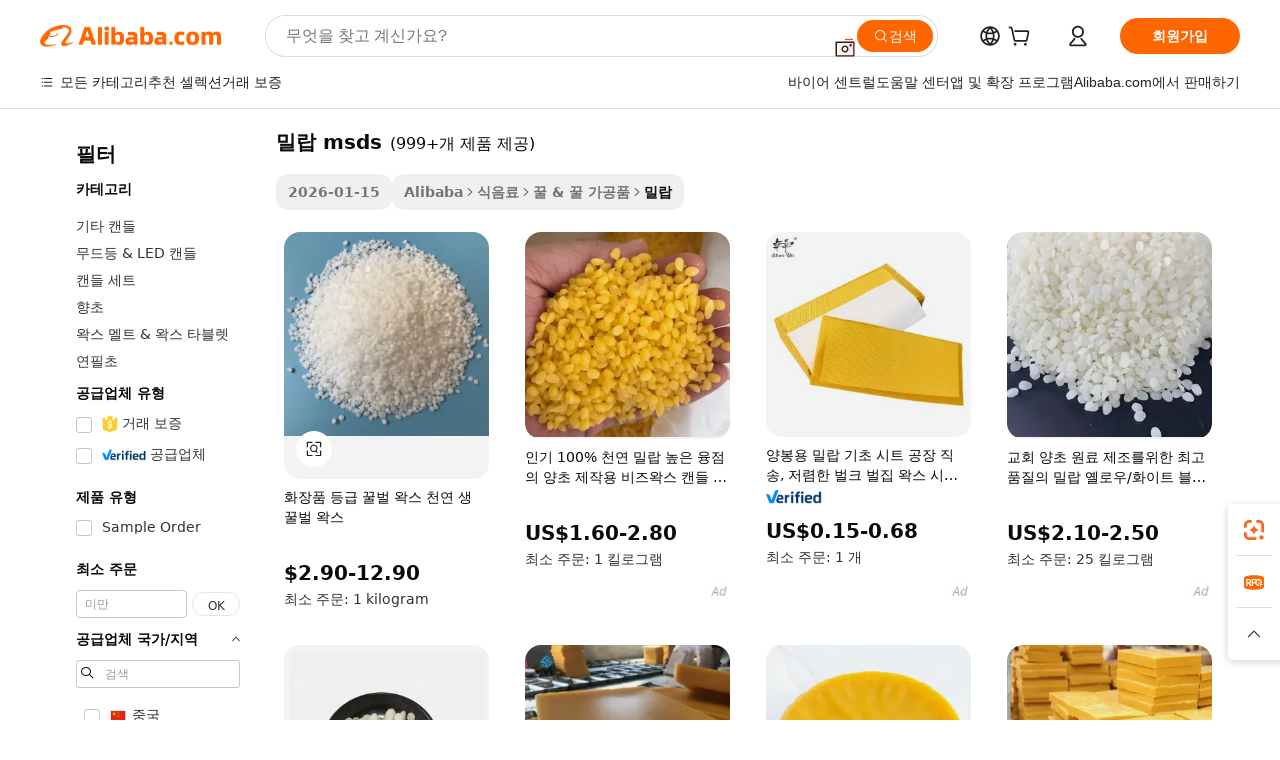

--- FILE ---
content_type: text/html;charset=UTF-8
request_url: https://korean.alibaba.com/g/white-beeswax-msds.html
body_size: 190538
content:

<!-- screen_content -->

    <!-- tangram:5410 begin-->
    <!-- tangram:529998 begin-->
    
<!DOCTYPE html>
<html lang="ko" dir="ltr">
  <head>
        <script>
      window.__BB = {
        scene: window.__bb_scene || 'traffic-free-goods'
      };
      window.__BB.BB_CWV_IGNORE = {
          lcp_element: ['#icbu-buyer-pc-top-banner'],
          lcp_url: [],
        };
      window._timing = {}
      window._timing.first_start = Date.now();
      window.needLoginInspiration = Boolean(false);
      // 变量用于标记页面首次可见时间
      let firstVisibleTime = null;
      if (typeof document.hidden !== 'undefined') {
        // 页面首次加载时直接统计
        if (!document.hidden) {
          firstVisibleTime = Date.now();
          window.__BB_timex = 1
        } else {
          // 页面不可见时监听 visibilitychange 事件
          document.addEventListener('visibilitychange', () => {
            if (!document.hidden) {
              firstVisibleTime = Date.now();
              window.__BB_timex = firstVisibleTime - window.performance.timing.navigationStart
              window.__BB.firstVisibleTime = window.__BB_timex
              console.log("Page became visible after "+ window.__BB_timex + " ms");
            }
          }, { once: true });  // 确保只触发一次
        }
      } else {
        console.warn('Page Visibility API is not supported in this browser.');
      }
    </script>
        <meta name="data-spm" content="a2700">
        <meta name="aplus-xplug" content="NONE">
        <meta name="aplus-icbu-disable-umid" content="1">
        <meta name="google-translate-customization" content="9de59014edaf3b99-22e1cf3b5ca21786-g00bb439a5e9e5f8f-f">
    <meta name="yandex-verification" content="25a76ba8e4443bb3" />
    <meta name="msvalidate.01" content="E3FBF0E89B724C30844BF17C59608E8F" />
    <meta name="viewport" content="width=device-width, initial-scale=1.0, maximum-scale=5.0, user-scalable=yes">
        <link rel="preconnect" href="https://s.alicdn.com/" crossorigin>
    <link rel="dns-prefetch" href="https://s.alicdn.com">
                        <link rel="preload" href="https://s.alicdn.com/@g/alilog/??aplus_plugin_icbufront/index.js,mlog/aplus_v2.js" as="script">
        <link rel="preload" href="https://s.alicdn.com/@img/imgextra/i2/O1CN0153JdbU26g4bILVOyC_!!6000000007690-2-tps-418-58.png" as="image">
        <script>
            window.__APLUS_ABRATE__ = {
        perf_group: 'base64cached',
        scene: "traffic-free-goods",
      };
    </script>
    <meta name="aplus-mmstat-timeout" content="15000">
        <meta content="text/html; charset=utf-8" http-equiv="Content-Type">
          <title>최고 품질의 밀랍 msds: 산업 전문가를 위한 도매 및 소매 솔루션</title>
      <meta name="keywords" content="msds certificate,msds box,msds pet shampoo">
      <meta name="description" content="프리미엄 품질의 밀랍 msds를 만나보세요. 순수함과 다양한 활용도로 잘 알려져 있습니다. 공예, 화장품 등 다양한 용도에 적합합니다. 이 천연의 보물로 귀사의 비즈니스를 한 단계 업그레이드하세요.">
            <meta name="pagetiming-rate" content="9">
      <meta name="pagetiming-resource-rate" content="4">
                    <link rel="canonical" href="https://korean.alibaba.com/g/white-beeswax-msds.html">
                              <link rel="alternate" hreflang="fr" href="https://french.alibaba.com/g/white-beeswax-msds.html">
                  <link rel="alternate" hreflang="de" href="https://german.alibaba.com/g/white-beeswax-msds.html">
                  <link rel="alternate" hreflang="pt" href="https://portuguese.alibaba.com/g/white-beeswax-msds.html">
                  <link rel="alternate" hreflang="it" href="https://italian.alibaba.com/g/white-beeswax-msds.html">
                  <link rel="alternate" hreflang="es" href="https://spanish.alibaba.com/g/white-beeswax-msds.html">
                  <link rel="alternate" hreflang="ru" href="https://russian.alibaba.com/g/white-beeswax-msds.html">
                  <link rel="alternate" hreflang="ko" href="https://korean.alibaba.com/g/white-beeswax-msds.html">
                  <link rel="alternate" hreflang="ar" href="https://arabic.alibaba.com/g/white-beeswax-msds.html">
                  <link rel="alternate" hreflang="ja" href="https://japanese.alibaba.com/g/white-beeswax-msds.html">
                  <link rel="alternate" hreflang="tr" href="https://turkish.alibaba.com/g/white-beeswax-msds.html">
                  <link rel="alternate" hreflang="th" href="https://thai.alibaba.com/g/white-beeswax-msds.html">
                  <link rel="alternate" hreflang="vi" href="https://vietnamese.alibaba.com/g/white-beeswax-msds.html">
                  <link rel="alternate" hreflang="nl" href="https://dutch.alibaba.com/g/white-beeswax-msds.html">
                  <link rel="alternate" hreflang="he" href="https://hebrew.alibaba.com/g/white-beeswax-msds.html">
                  <link rel="alternate" hreflang="id" href="https://indonesian.alibaba.com/g/white-beeswax-msds.html">
                  <link rel="alternate" hreflang="hi" href="https://hindi.alibaba.com/g/white-beeswax-msds.html">
                  <link rel="alternate" hreflang="en" href="https://www.alibaba.com/showroom/white-beeswax-msds.html">
                  <link rel="alternate" hreflang="zh" href="https://chinese.alibaba.com/g/white-beeswax-msds.html">
                  <link rel="alternate" hreflang="x-default" href="https://www.alibaba.com/showroom/white-beeswax-msds.html">
                                        <script>
      // Aplus 配置自动打点
      var queue = window.goldlog_queue || (window.goldlog_queue = []);
      var tags = ["button", "a", "div", "span", "i", "svg", "input", "li", "tr"];
      queue.push(
        {
          action: 'goldlog.appendMetaInfo',
          arguments: [
            'aplus-auto-exp',
            [
              {
                logkey: '/sc.ug_msite.new_product_exp',
                cssSelector: '[data-spm-exp]',
                props: ["data-spm-exp"],
              },
              {
                logkey: '/sc.ug_pc.seolist_product_exp',
                cssSelector: '.traffic-card-gallery',
                props: ["data-spm-exp"],
              }
            ]
          ]
        }
      )
      queue.push({
        action: 'goldlog.setMetaInfo',
        arguments: ['aplus-auto-clk', JSON.stringify(tags.map(tag =>({
          "logkey": "/sc.ug_msite.new_product_clk",
          tag,
          "filter": "data-spm-clk",
          "props": ["data-spm-clk"]
        })))],
      });
    </script>
  </head>
  <div id="icbu-header"><div id="the-new-header" data-version="4.4.0" data-tnh-auto-exp="tnh-expose" data-scenes="search-products" style="position: relative;background-color: #fff;border-bottom: 1px solid #ddd;box-sizing: border-box; font-family:Inter,SF Pro Text,Roboto,Helvetica Neue,Helvetica,Tahoma,Arial,PingFang SC,Microsoft YaHei;"><div style="display: flex;align-items:center;height: 72px;min-width: 1200px;max-width: 1580px;margin: 0 auto;padding: 0 40px;box-sizing: border-box;"><img style="height: 29px; width: 209px;" src="https://s.alicdn.com/@img/imgextra/i2/O1CN0153JdbU26g4bILVOyC_!!6000000007690-2-tps-418-58.png" alt="" /></div><div style="min-width: 1200px;max-width: 1580px;margin: 0 auto;overflow: hidden;font-size: 14px;display: flex;justify-content: space-between;padding: 0 40px;box-sizing: border-box;"><div style="display: flex; align-items: center; justify-content: space-between"><div style="position: relative; height: 36px; padding: 0 28px 0 20px">All categories</div><div style="position: relative; height: 36px; padding-right: 28px">Featured selections</div><div style="position: relative; height: 36px">Trade Assurance</div></div><div style="display: flex; align-items: center; justify-content: space-between"><div style="position: relative; height: 36px; padding-right: 28px">Buyer Central</div><div style="position: relative; height: 36px; padding-right: 28px">Help Center</div><div style="position: relative; height: 36px; padding-right: 28px">Get the app</div><div style="position: relative; height: 36px">Become a supplier</div></div></div></div></div></div>
  <body data-spm="7724857" style="min-height: calc(100vh + 1px)"><script 
id="beacon-aplus"   
src="//s.alicdn.com/@g/alilog/??aplus_plugin_icbufront/index.js,mlog/aplus_v2.js"
exparams="aplus=async&userid=&aplus&ali_beacon_id=&ali_apache_id=&ali_apache_track=&ali_apache_tracktmp=&eagleeye_traceid=2103228c17690564453968712e0e02&ip=18%2e117%2e177%2e0&dmtrack_c={ali%5fresin%5ftrace%3dse%5frst%3dnull%7csp%5fviewtype%3dY%7cset%3d3%7cser%3d1007%7cpageId%3d646cff3a43e745cbb309da598cd8d520%7cm%5fpageid%3dnull%7cpvmi%3d98f19a62e3874f5daeedfa4f3f7c9e6a%7csek%5fsepd%3d%25EB%25B0%2580%25EB%259E%258D%2bmsds%7csek%3dwhite%2bbeeswax%2bmsds%7cse%5fpn%3d1%7cp4pid%3d3e6154b6%2dc12d%2d46a7%2da404%2db526acce4215%7csclkid%3dnull%7cforecast%5fpost%5fcate%3dnull%7cseo%5fnew%5fuser%5fflag%3dfalse%7ccategoryId%3d100009068%7cseo%5fsearch%5fmodel%5fupgrade%5fv2%3d2025070801%7cseo%5fmodule%5fcard%5f20240624%3d202406242%7clong%5ftext%5fgoogle%5ftranslate%5fv2%3d2407142%7cseo%5fcontent%5ftd%5fbottom%5ftext%5fupdate%5fkey%3d2025070801%7cseo%5fsearch%5fmodel%5fupgrade%5fv3%3d2025072201%7cdamo%5falt%5freplace%3d2485818%7cseo%5fsearch%5fmodel%5fmulti%5fupgrade%5fv3%3d2025081101%7cwap%5fcross%3d2007659%7cwap%5fcs%5faction%3d2005494%7cAPP%5fVisitor%5fActive%3d26700%7cseo%5fshowroom%5fgoods%5fmix%3d2005244%7cseo%5fdefault%5fcached%5flong%5ftext%5ffrom%5fnew%5fkeyword%5fstep%3d2024122502%7cshowroom%5fgeneral%5ftemplate%3d2005292%7cshowroom%5freview%3d20230308%7cwap%5fcs%5ftext%3dnull%7cstructured%5fdata%3d2025052702%7cseo%5fmulti%5fstyle%5ftext%5fupdate%3d2511182%7cpc%5fnew%5fheader%3dnull%7cseo%5fmeta%5fcate%5ftemplate%5fv1%3d2025042401%7cseo%5fmeta%5ftd%5fsearch%5fkeyword%5fstep%5fv1%3d2025040999%7cseo%5fshowroom%5fbiz%5fbabablog%3d1%7cshowroom%5fft%5flong%5ftext%5fbaks%3d80802%7cAPP%5fGrowing%5fBuyer%5fHigh%5fIntent%5fActive%3d25488%7cshowroom%5fpc%5fv2019%3d2104%7cAPP%5fProspecting%5fBuyer%3d26712%7ccache%5fcontrol%3d2481986%7cAPP%5fChurned%5fCore%5fBuyer%3d25463%7cseo%5fdefault%5fcached%5flong%5ftext%5fstep%3d24110802%7camp%5flighthouse%5fscore%5fimage%3d19657%7cseo%5fft%5ftranslate%5fgemini%3d25012003%7cwap%5fnode%5fssr%3d2015725%7cdataphant%5fopen%3d27030%7clongtext%5fmulti%5fstyle%5fexpand%5frussian%3d2510142%7cseo%5flongtext%5fgoogle%5fdata%5fsection%3d25021702%7cindustry%5fpopular%5ffloor%3dnull%7cwap%5fad%5fgoods%5fproduct%5finterval%3dnull%7cseo%5fgoods%5fbootom%5fwholesale%5flink%3dnull%7cseo%5fkeyword%5faatest%3d6%7cseo%5fmiddle%5fwholesale%5flink%3dnull%7cft%5flong%5ftext%5fenpand%5fstep2%3d121602%7cseo%5fft%5flongtext%5fexpand%5fstep3%3d25012102%7cseo%5fwap%5fheadercard%3d2006288%7cAPP%5fChurned%5fInactive%5fVisitor%3d25497%7cAPP%5fGrowing%5fBuyer%5fHigh%5fIntent%5fInactive%3d25481%7cseo%5fmeta%5ftd%5fmulti%5fkey%3d2025061801%7ctop%5frecommend%5f20250120%3d202501201%7clongtext%5fmulti%5fstyle%5fexpand%5ffrench%5fcopy%3d25091802%7clongtext%5fmulti%5fstyle%5fexpand%5ffrench%5fcopy%5fcopy%3d25092502%7cseo%5ffloor%5fexp%3dnull%7cseo%5fshowroom%5falgo%5flink%3d17764%7cseo%5fmeta%5ftd%5faib%5fgeneral%5fkey%3d2025091900%7ccountry%5findustry%3d202311033%7cpc%5ffree%5fswitchtosearch%3d2020529%7cshowroom%5fft%5flong%5ftext%5fenpand%5fstep1%3d101102%7cseo%5fshowroom%5fnorel%3dnull%7cplp%5fstyle%5f25%5fpc%3d202505222%7cseo%5fggs%5flayer%3d10010%7cquery%5fmutil%5flang%5ftranslate%3d2025060300%7cAPP%5fChurned%5fBuyer%3d25468%7cstream%5frender%5fperf%5fopt%3d2309181%7cwap%5fgoods%3d2007383%7cseo%5fshowroom%5fsimilar%5f20240614%3d202406142%7cchinese%5fopen%3d6307%7cquery%5fgpt%5ftranslate%3d20240820%7cad%5fproduct%5finterval%3dnull%7camp%5fto%5fpwa%3d2007359%7cplp%5faib%5fmulti%5fai%5fmeta%3d20250401%7cwap%5fsupplier%5fcontent%3dnull%7cpc%5ffree%5frefactoring%3d20220315%7csso%5foem%5ffloor%3d30031%7cAPP%5fGrowing%5fBuyer%5fInactive%3d25476%7cseo%5fpc%5fnew%5fview%5f20240807%3d202408072%7cseo%5fbottom%5ftext%5fentity%5fkey%5fcopy%3d2025062400%7cstream%5frender%3d433763%7cseo%5fmodule%5fcard%5f20240424%3d202404241%7cseo%5ftitle%5freplace%5f20191226%3d5841%7clongtext%5fmulti%5fstyle%5fexpand%3d25090802%7cgoogleweblight%3d6516%7clighthouse%5fbase64%3d2005760%7cAPP%5fProspecting%5fBuyer%5fActive%3d26718%7cad%5fgoods%5fproduct%5finterval%3dnull%7cseo%5fbottom%5fdeep%5fextend%5fkw%5fkey%3d2025071101%7clongtext%5fmulti%5fstyle%5fexpand%5fturkish%3d25102802%7cilink%5fuv%3d20240911%7cwap%5flist%5fwakeup%3d2005832%7ctpp%5fcrosslink%5fpc%3d20205311%7cseo%5ftop%5fbooth%3d18501%7cAPP%5fGrowing%5fBuyer%5fLess%5fActive%3d25472%7cseo%5fsearch%5fmodel%5fupgrade%5frank%3d2025092401%7cgoodslayer%3d7977%7cft%5flong%5ftext%5ftranslate%5fexpand%5fstep1%3d24110802%7cseo%5fheaderstyle%5ftraffic%5fkey%5fv1%3d2025072100%7ccrosslink%5fswitch%3d2008141%7cp4p%5foutline%3d20240328%7cseo%5fmeta%5ftd%5faib%5fv2%5fkey%3d2025091801%7crts%5fmulti%3d2008404%7cseo%5fad%5foptimization%5fkey%5fv2%3d2025072300%7cAPP%5fVisitor%5fLess%5fActive%3d26697%7cseo%5fsearch%5franker%5fid%3d2025112401%7cplp%5fstyle%5f25%3d202505192%7ccdn%5fvm%3d2007368%7cwap%5fad%5fproduct%5finterval%3dnull%7cseo%5fsearch%5fmodel%5fmulti%5fupgrade%5frank%3d2025092401%7cpc%5fcard%5fshare%3d2025081201%7cAPP%5fGrowing%5fBuyer%5fHigh%5fIntent%5fLess%5fActive%3d25480%7cgoods%5ftitle%5fsubstitute%3d9619%7cwap%5fscreen%5fexp%3d2025081400%7creact%5fheader%5ftest%3d202502182%7cpc%5fcs%5fcolor%3d2005788%7cshowroom%5fft%5flong%5ftext%5ftest%3d72502%7cone%5ftap%5flogin%5fABTest%3d202308153%7cseo%5fhyh%5fshow%5ftags%3dnull%7cplp%5fstructured%5fdata%3d2508182%7cguide%5fdelete%3d2008526%7cseo%5findustry%5ftemplate%3dnull%7cseo%5fmeta%5ftd%5fmulti%5fes%5fkey%3d2025073101%7cseo%5fshowroom%5fdata%5fmix%3d19888%7csso%5ftop%5franking%5ffloor%3d20031%7cseo%5ftd%5fdeep%5fupgrade%5fkey%5fv3%3d2025081101%7cwap%5fue%5fone%3d2025111401%7cshowroom%5fto%5frts%5flink%3d2008480%7ccountrysearch%5ftest%3dnull%7cseo%5fplp%5fdate%5fv2%3d2025102702%7cshowroom%5flist%5fnew%5farrival%3d2811002%7cchannel%5famp%5fto%5fpwa%3d2008435%7cseo%5fmulti%5fstyles%5flong%5ftext%3d2503172%7cseo%5fmeta%5ftext%5fmutli%5fcate%5ftemplate%5fv1%3d2025080801%7cseo%5fdefault%5fcached%5fmutil%5flong%5ftext%5fstep%3d24110436%7cseo%5faction%5fpoint%5ftype%3d22823%7cseo%5faib%5ftd%5flaunch%5f20240828%5fcopy%3d202408282%7cseo%5fshowroom%5fwholesale%5flink%3dnull%7cseo%5fperf%5fimprove%3d2023999%7cseo%5fwap%5flist%5fbounce%5f01%3d2063%7cseo%5fwap%5flist%5fbounce%5f02%3d2128%7cAPP%5fGrowing%5fBuyer%5fActive%3d25492%7cvideolayer%3dnull%7cvideo%5fplay%3d2006036%7cAPP%5fChurned%5fMember%5fInactive%3d25501%7cseo%5fgoogle%5fnew%5fstruct%3d438326%7cicbu%5falgo%5fp4p%5fseo%5fad%3d2025072300%7ctpp%5ftrace%3dseoKeyword%2dseoKeyword%5fv3%2dbase%2dORIGINAL}&pageid=1275b100210316fa1769056445&hn=ensearchweb033003022250%2erg%2dus%2deast%2eus68&asid=AQAAAAC9qHFpECCkJwAAAAB6R4P4725VdQ==&treq=&tres=" async>
</script>
            <style>body{background-color:white;}.no-scrollbar.il-sticky.il-top-0.il-max-h-\[100vh\].il-w-\[200px\].il-flex-shrink-0.il-flex-grow-0.il-overflow-y-scroll{background-color:#FFF;padding-left:12px}</style>
                    <!-- tangram:530006 begin-->
<!--  -->
 <style>
   @keyframes il-spin {
     to {
       transform: rotate(360deg);
     }
   }
   @keyframes il-pulse {
     50% {
       opacity: 0.5;
     }
   }
   .traffic-card-gallery {display: flex;position: relative;flex-direction: column;justify-content: flex-start;border-radius: 0.5rem;background-color: #fff;padding: 0.5rem 0.5rem 1rem;overflow: hidden;font-size: 0.75rem;line-height: 1rem;}
   .traffic-card-list {display: flex;position: relative;flex-direction: row;justify-content: flex-start;border-bottom-width: 1px;background-color: #fff;padding: 1rem;height: 292px;overflow: hidden;font-size: 0.75rem;line-height: 1rem;}
   .product-price {
     b {
       font-size: 22px;
     }
   }
   .skel-loading {
       animation: il-pulse 2s cubic-bezier(0.4, 0, 0.6, 1) infinite;background-color: hsl(60, 4.8%, 95.9%);
   }
 </style>
<div id="first-cached-card">
  <div style="box-sizing:border-box;display: flex;position: absolute;left: 0;right: 0;margin: 0 auto;z-index: 1;min-width: 1200px;max-width: 1580px;padding: 0.75rem 3.25rem 0;pointer-events: none;">
    <!--页面左侧区域-->
    <div style="width: 200px;padding-top: 1rem;padding-left:12px; background-color: #fff;border-radius: 0.25rem">
      <div class="skel-loading" style="height: 1.5rem;width: 50%;border-radius: 0.25rem;"></div>
      <div style="margin-top: 1rem;margin-bottom: 1rem;">
        <div class="skel-loading" style="height: 1rem;width: calc(100% * 5 / 6);"></div>
        <div
          class="skel-loading"
          style="margin-top: 1rem;height: 1rem;width: calc(100% * 8 / 12);"
        ></div>
        <div class="skel-loading" style="margin-top: 1rem;height: 1rem;width: 75%;"></div>
        <div
          class="skel-loading"
          style="margin-top: 1rem;height: 1rem;width: calc(100% * 7 / 12);"
        ></div>
      </div>
      <div class="skel-loading" style="height: 1.5rem;width: 50%;border-radius: 0.25rem;"></div>
      <div style="margin-top: 1rem;margin-bottom: 1rem;">
        <div class="skel-loading" style="height: 1rem;width: calc(100% * 5 / 6);"></div>
        <div
          class="skel-loading"
          style="margin-top: 1rem;height: 1rem;width: calc(100% * 8 / 12);"
        ></div>
        <div class="skel-loading" style="margin-top: 1rem;height: 1rem;width: 75%;"></div>
        <div
          class="skel-loading"
          style="margin-top: 1rem;height: 1rem;width: calc(100% * 7 / 12);"
        ></div>
      </div>
      <div class="skel-loading" style="height: 1.5rem;width: 50%;border-radius: 0.25rem;"></div>
      <div style="margin-top: 1rem;margin-bottom: 1rem;">
        <div class="skel-loading" style="height: 1rem;width: calc(100% * 5 / 6);"></div>
        <div
          class="skel-loading"
          style="margin-top: 1rem;height: 1rem;width: calc(100% * 8 / 12);"
        ></div>
        <div class="skel-loading" style="margin-top: 1rem;height: 1rem;width: 75%;"></div>
        <div
          class="skel-loading"
          style="margin-top: 1rem;height: 1rem;width: calc(100% * 7 / 12);"
        ></div>
      </div>
      <div class="skel-loading" style="height: 1.5rem;width: 50%;border-radius: 0.25rem;"></div>
      <div style="margin-top: 1rem;margin-bottom: 1rem;">
        <div class="skel-loading" style="height: 1rem;width: calc(100% * 5 / 6);"></div>
        <div
          class="skel-loading"
          style="margin-top: 1rem;height: 1rem;width: calc(100% * 8 / 12);"
        ></div>
        <div class="skel-loading" style="margin-top: 1rem;height: 1rem;width: 75%;"></div>
        <div
          class="skel-loading"
          style="margin-top: 1rem;height: 1rem;width: calc(100% * 7 / 12);"
        ></div>
      </div>
      <div class="skel-loading" style="height: 1.5rem;width: 50%;border-radius: 0.25rem;"></div>
      <div style="margin-top: 1rem;margin-bottom: 1rem;">
        <div class="skel-loading" style="height: 1rem;width: calc(100% * 5 / 6);"></div>
        <div
          class="skel-loading"
          style="margin-top: 1rem;height: 1rem;width: calc(100% * 8 / 12);"
        ></div>
        <div class="skel-loading" style="margin-top: 1rem;height: 1rem;width: 75%;"></div>
        <div
          class="skel-loading"
          style="margin-top: 1rem;height: 1rem;width: calc(100% * 7 / 12);"
        ></div>
      </div>
      <div class="skel-loading" style="height: 1.5rem;width: 50%;border-radius: 0.25rem;"></div>
      <div style="margin-top: 1rem;margin-bottom: 1rem;">
        <div class="skel-loading" style="height: 1rem;width: calc(100% * 5 / 6);"></div>
        <div
          class="skel-loading"
          style="margin-top: 1rem;height: 1rem;width: calc(100% * 8 / 12);"
        ></div>
        <div class="skel-loading" style="margin-top: 1rem;height: 1rem;width: 75%;"></div>
        <div
          class="skel-loading"
          style="margin-top: 1rem;height: 1rem;width: calc(100% * 7 / 12);"
        ></div>
      </div>
    </div>
    <!--页面主体区域-->
    <div style="flex: 1 1 0%; overflow: hidden;padding: 0.5rem 0.5rem 0.5rem 1.5rem">
      <div style="height: 1.25rem;margin-bottom: 1rem;"></div>
      <!-- keywords -->
      <div style="margin-bottom: 1rem;height: 1.75rem;font-weight: 700;font-size: 1.25rem;line-height: 1.75rem;"></div>
      <!-- longtext -->
            <div style="width: calc(25% - 0.9rem);pointer-events: auto">
        <div class="traffic-card-gallery">
          <!-- ProductImage -->
          <a href="//www.alibaba.com/product-detail/Cosmetic-Grade-Bee-Wax-Natural-Raw_1601126333809.html?from=SEO" target="_blank" style="position: relative;margin-bottom: 0.5rem;aspect-ratio: 1;overflow: hidden;border-radius: 0.5rem;">
            <div style="display: flex; overflow: hidden">
              <div style="position: relative;margin: 0;width: 100%;min-width: 0;flex-shrink: 0;flex-grow: 0;flex-basis: 100%;padding: 0;">
                <img style="position: relative; aspect-ratio: 1; width: 100%" src="[data-uri]" loading="eager" />
                <div style="position: absolute;left: 0;bottom: 0;right: 0;top: 0;background-color: #000;opacity: 0.05;"></div>
              </div>
            </div>
          </a>
          <div style="display: flex;flex: 1 1 0%;flex-direction: column;justify-content: space-between;">
            <div>
              <a class="skel-loading" style="margin-top: 0.5rem;display:inline-block;width:100%;height:1rem;" href="//www.alibaba.com/product-detail/Cosmetic-Grade-Bee-Wax-Natural-Raw_1601126333809.html" target="_blank"></a>
              <a class="skel-loading" style="margin-top: 0.125rem;display:inline-block;width:100%;height:1rem;" href="//www.alibaba.com/product-detail/Cosmetic-Grade-Bee-Wax-Natural-Raw_1601126333809.html" target="_blank"></a>
              <div class="skel-loading" style="margin-top: 0.25rem;height:1.625rem;width:75%"></div>
              <div class="skel-loading" style="margin-top: 0.5rem;height: 1rem;width:50%"></div>
              <div class="skel-loading" style="margin-top:0.25rem;height:1rem;width:25%"></div>
            </div>
          </div>

        </div>
      </div>

    </div>
  </div>
</div>
<!-- tangram:530006 end-->
            <style>.component-left-filter-callback{display:flex;position:relative;margin-top:10px;height:1200px}.component-left-filter-callback img{width:200px}.component-left-filter-callback i{position:absolute;top:5%;left:50%}.related-search-wrapper{padding:.5rem;--tw-bg-opacity: 1;background-color:#fff;background-color:rgba(255,255,255,var(--tw-bg-opacity, 1));border-width:1px;border-color:var(--input)}.related-search-wrapper .related-search-box{margin:12px 16px}.related-search-wrapper .related-search-box .related-search-title{display:inline;float:start;color:#666;word-wrap:break-word;margin-right:12px;width:13%}.related-search-wrapper .related-search-box .related-search-content{display:flex;flex-wrap:wrap}.related-search-wrapper .related-search-box .related-search-content .related-search-link{margin-right:12px;width:23%;overflow:hidden;color:#666;text-overflow:ellipsis;white-space:nowrap}.product-title img{margin-right:.5rem;display:inline-block;height:1rem;vertical-align:sub}.product-price b{font-size:22px}.similar-icon{position:absolute;bottom:12px;z-index:2;right:12px}.rfq-card{display:inline-block;position:relative;box-sizing:border-box;margin-bottom:36px}.rfq-card .rfq-card-content{display:flex;position:relative;flex-direction:column;align-items:flex-start;background-size:cover;background-color:#fff;padding:12px;width:100%;height:100%}.rfq-card .rfq-card-content .rfq-card-icon{margin-top:50px}.rfq-card .rfq-card-content .rfq-card-icon img{width:45px}.rfq-card .rfq-card-content .rfq-card-top-title{margin-top:14px;color:#222;font-weight:400;font-size:16px}.rfq-card .rfq-card-content .rfq-card-title{margin-top:24px;color:#333;font-weight:800;font-size:20px}.rfq-card .rfq-card-content .rfq-card-input-box{margin-top:24px;width:100%}.rfq-card .rfq-card-content .rfq-card-input-box textarea{box-sizing:border-box;border:1px solid #ddd;border-radius:4px;background-color:#fff;padding:9px 12px;width:100%;height:88px;resize:none;color:#666;font-weight:400;font-size:13px;font-family:inherit}.rfq-card .rfq-card-content .rfq-card-button{margin-top:24px;border:1px solid #666;border-radius:16px;background-color:#fff;width:67%;color:#000;font-weight:700;font-size:14px;line-height:30px;text-align:center}[data-modulename^=ProductList-] div{contain-intrinsic-size:auto 500px}.traffic-card-gallery:hover{--tw-shadow: 0px 2px 6px 2px rgba(0,0,0,.12157);--tw-shadow-colored: 0px 2px 6px 2px var(--tw-shadow-color);box-shadow:0 0 #0000,0 0 #0000,0 2px 6px 2px #0000001f;box-shadow:var(--tw-ring-offset-shadow, 0 0 rgba(0,0,0,0)),var(--tw-ring-shadow, 0 0 rgba(0,0,0,0)),var(--tw-shadow);z-index:10}.traffic-card-gallery{position:relative;display:flex;flex-direction:column;justify-content:flex-start;overflow:hidden;border-radius:.75rem;--tw-bg-opacity: 1;background-color:#fff;background-color:rgba(255,255,255,var(--tw-bg-opacity, 1));padding:.5rem;font-size:.75rem;line-height:1rem}.traffic-card-list{position:relative;display:flex;height:292px;flex-direction:row;justify-content:flex-start;overflow:hidden;border-bottom-width:1px;--tw-bg-opacity: 1;background-color:#fff;background-color:rgba(255,255,255,var(--tw-bg-opacity, 1));padding:1rem;font-size:.75rem;line-height:1rem}.traffic-card-g-industry:hover{--tw-shadow: 0 0 10px rgba(0,0,0,.1);--tw-shadow-colored: 0 0 10px var(--tw-shadow-color);box-shadow:0 0 #0000,0 0 #0000,0 0 10px #0000001a;box-shadow:var(--tw-ring-offset-shadow, 0 0 rgba(0,0,0,0)),var(--tw-ring-shadow, 0 0 rgba(0,0,0,0)),var(--tw-shadow)}.traffic-card-g-industry{position:relative;border-radius:var(--radius);--tw-bg-opacity: 1;background-color:#fff;background-color:rgba(255,255,255,var(--tw-bg-opacity, 1));padding:1.25rem .75rem .75rem;font-size:.875rem;line-height:1.25rem}.module-filter-section-wrapper{max-height:none!important;overflow-x:hidden}*,:before,:after{--tw-border-spacing-x: 0;--tw-border-spacing-y: 0;--tw-translate-x: 0;--tw-translate-y: 0;--tw-rotate: 0;--tw-skew-x: 0;--tw-skew-y: 0;--tw-scale-x: 1;--tw-scale-y: 1;--tw-pan-x: ;--tw-pan-y: ;--tw-pinch-zoom: ;--tw-scroll-snap-strictness: proximity;--tw-gradient-from-position: ;--tw-gradient-via-position: ;--tw-gradient-to-position: ;--tw-ordinal: ;--tw-slashed-zero: ;--tw-numeric-figure: ;--tw-numeric-spacing: ;--tw-numeric-fraction: ;--tw-ring-inset: ;--tw-ring-offset-width: 0px;--tw-ring-offset-color: #fff;--tw-ring-color: rgba(59, 130, 246, .5);--tw-ring-offset-shadow: 0 0 rgba(0,0,0,0);--tw-ring-shadow: 0 0 rgba(0,0,0,0);--tw-shadow: 0 0 rgba(0,0,0,0);--tw-shadow-colored: 0 0 rgba(0,0,0,0);--tw-blur: ;--tw-brightness: ;--tw-contrast: ;--tw-grayscale: ;--tw-hue-rotate: ;--tw-invert: ;--tw-saturate: ;--tw-sepia: ;--tw-drop-shadow: ;--tw-backdrop-blur: ;--tw-backdrop-brightness: ;--tw-backdrop-contrast: ;--tw-backdrop-grayscale: ;--tw-backdrop-hue-rotate: ;--tw-backdrop-invert: ;--tw-backdrop-opacity: ;--tw-backdrop-saturate: ;--tw-backdrop-sepia: ;--tw-contain-size: ;--tw-contain-layout: ;--tw-contain-paint: ;--tw-contain-style: }::backdrop{--tw-border-spacing-x: 0;--tw-border-spacing-y: 0;--tw-translate-x: 0;--tw-translate-y: 0;--tw-rotate: 0;--tw-skew-x: 0;--tw-skew-y: 0;--tw-scale-x: 1;--tw-scale-y: 1;--tw-pan-x: ;--tw-pan-y: ;--tw-pinch-zoom: ;--tw-scroll-snap-strictness: proximity;--tw-gradient-from-position: ;--tw-gradient-via-position: ;--tw-gradient-to-position: ;--tw-ordinal: ;--tw-slashed-zero: ;--tw-numeric-figure: ;--tw-numeric-spacing: ;--tw-numeric-fraction: ;--tw-ring-inset: ;--tw-ring-offset-width: 0px;--tw-ring-offset-color: #fff;--tw-ring-color: rgba(59, 130, 246, .5);--tw-ring-offset-shadow: 0 0 rgba(0,0,0,0);--tw-ring-shadow: 0 0 rgba(0,0,0,0);--tw-shadow: 0 0 rgba(0,0,0,0);--tw-shadow-colored: 0 0 rgba(0,0,0,0);--tw-blur: ;--tw-brightness: ;--tw-contrast: ;--tw-grayscale: ;--tw-hue-rotate: ;--tw-invert: ;--tw-saturate: ;--tw-sepia: ;--tw-drop-shadow: ;--tw-backdrop-blur: ;--tw-backdrop-brightness: ;--tw-backdrop-contrast: ;--tw-backdrop-grayscale: ;--tw-backdrop-hue-rotate: ;--tw-backdrop-invert: ;--tw-backdrop-opacity: ;--tw-backdrop-saturate: ;--tw-backdrop-sepia: ;--tw-contain-size: ;--tw-contain-layout: ;--tw-contain-paint: ;--tw-contain-style: }*,:before,:after{box-sizing:border-box;border-width:0;border-style:solid;border-color:#e5e7eb}:before,:after{--tw-content: ""}html,:host{line-height:1.5;-webkit-text-size-adjust:100%;-moz-tab-size:4;-o-tab-size:4;tab-size:4;font-family:ui-sans-serif,system-ui,-apple-system,Segoe UI,Roboto,Ubuntu,Cantarell,Noto Sans,sans-serif,"Apple Color Emoji","Segoe UI Emoji",Segoe UI Symbol,"Noto Color Emoji";font-feature-settings:normal;font-variation-settings:normal;-webkit-tap-highlight-color:transparent}body{margin:0;line-height:inherit}hr{height:0;color:inherit;border-top-width:1px}abbr:where([title]){text-decoration:underline;-webkit-text-decoration:underline dotted;text-decoration:underline dotted}h1,h2,h3,h4,h5,h6{font-size:inherit;font-weight:inherit}a{color:inherit;text-decoration:inherit}b,strong{font-weight:bolder}code,kbd,samp,pre{font-family:ui-monospace,SFMono-Regular,Menlo,Monaco,Consolas,Liberation Mono,Courier New,monospace;font-feature-settings:normal;font-variation-settings:normal;font-size:1em}small{font-size:80%}sub,sup{font-size:75%;line-height:0;position:relative;vertical-align:baseline}sub{bottom:-.25em}sup{top:-.5em}table{text-indent:0;border-color:inherit;border-collapse:collapse}button,input,optgroup,select,textarea{font-family:inherit;font-feature-settings:inherit;font-variation-settings:inherit;font-size:100%;font-weight:inherit;line-height:inherit;letter-spacing:inherit;color:inherit;margin:0;padding:0}button,select{text-transform:none}button,input:where([type=button]),input:where([type=reset]),input:where([type=submit]){-webkit-appearance:button;background-color:transparent;background-image:none}:-moz-focusring{outline:auto}:-moz-ui-invalid{box-shadow:none}progress{vertical-align:baseline}::-webkit-inner-spin-button,::-webkit-outer-spin-button{height:auto}[type=search]{-webkit-appearance:textfield;outline-offset:-2px}::-webkit-search-decoration{-webkit-appearance:none}::-webkit-file-upload-button{-webkit-appearance:button;font:inherit}summary{display:list-item}blockquote,dl,dd,h1,h2,h3,h4,h5,h6,hr,figure,p,pre{margin:0}fieldset{margin:0;padding:0}legend{padding:0}ol,ul,menu{list-style:none;margin:0;padding:0}dialog{padding:0}textarea{resize:vertical}input::-moz-placeholder,textarea::-moz-placeholder{opacity:1;color:#9ca3af}input::placeholder,textarea::placeholder{opacity:1;color:#9ca3af}button,[role=button]{cursor:pointer}:disabled{cursor:default}img,svg,video,canvas,audio,iframe,embed,object{display:block;vertical-align:middle}img,video{max-width:100%;height:auto}[hidden]:where(:not([hidden=until-found])){display:none}:root{--background: hsl(0, 0%, 100%);--foreground: hsl(20, 14.3%, 4.1%);--card: hsl(0, 0%, 100%);--card-foreground: hsl(20, 14.3%, 4.1%);--popover: hsl(0, 0%, 100%);--popover-foreground: hsl(20, 14.3%, 4.1%);--primary: hsl(24, 100%, 50%);--primary-foreground: hsl(60, 9.1%, 97.8%);--secondary: hsl(60, 4.8%, 95.9%);--secondary-foreground: #333;--muted: hsl(60, 4.8%, 95.9%);--muted-foreground: hsl(25, 5.3%, 44.7%);--accent: hsl(60, 4.8%, 95.9%);--accent-foreground: hsl(24, 9.8%, 10%);--destructive: hsl(0, 84.2%, 60.2%);--destructive-foreground: hsl(60, 9.1%, 97.8%);--border: hsl(20, 5.9%, 90%);--input: hsl(20, 5.9%, 90%);--ring: hsl(24.6, 95%, 53.1%);--radius: 1rem}.dark{--background: hsl(20, 14.3%, 4.1%);--foreground: hsl(60, 9.1%, 97.8%);--card: hsl(20, 14.3%, 4.1%);--card-foreground: hsl(60, 9.1%, 97.8%);--popover: hsl(20, 14.3%, 4.1%);--popover-foreground: hsl(60, 9.1%, 97.8%);--primary: hsl(20.5, 90.2%, 48.2%);--primary-foreground: hsl(60, 9.1%, 97.8%);--secondary: hsl(12, 6.5%, 15.1%);--secondary-foreground: hsl(60, 9.1%, 97.8%);--muted: hsl(12, 6.5%, 15.1%);--muted-foreground: hsl(24, 5.4%, 63.9%);--accent: hsl(12, 6.5%, 15.1%);--accent-foreground: hsl(60, 9.1%, 97.8%);--destructive: hsl(0, 72.2%, 50.6%);--destructive-foreground: hsl(60, 9.1%, 97.8%);--border: hsl(12, 6.5%, 15.1%);--input: hsl(12, 6.5%, 15.1%);--ring: hsl(20.5, 90.2%, 48.2%)}*{border-color:#e7e5e4;border-color:var(--border)}body{background-color:#fff;background-color:var(--background);color:#0c0a09;color:var(--foreground)}.il-sr-only{position:absolute;width:1px;height:1px;padding:0;margin:-1px;overflow:hidden;clip:rect(0,0,0,0);white-space:nowrap;border-width:0}.il-invisible{visibility:hidden}.il-fixed{position:fixed}.il-absolute{position:absolute}.il-relative{position:relative}.il-sticky{position:sticky}.il-inset-0{inset:0}.il--bottom-12{bottom:-3rem}.il--top-12{top:-3rem}.il-bottom-0{bottom:0}.il-bottom-2{bottom:.5rem}.il-bottom-3{bottom:.75rem}.il-bottom-4{bottom:1rem}.il-end-0{right:0}.il-end-2{right:.5rem}.il-end-3{right:.75rem}.il-end-4{right:1rem}.il-left-0{left:0}.il-left-3{left:.75rem}.il-right-0{right:0}.il-right-2{right:.5rem}.il-right-3{right:.75rem}.il-start-0{left:0}.il-start-1\/2{left:50%}.il-start-2{left:.5rem}.il-start-3{left:.75rem}.il-start-\[50\%\]{left:50%}.il-top-0{top:0}.il-top-1\/2{top:50%}.il-top-16{top:4rem}.il-top-4{top:1rem}.il-top-\[50\%\]{top:50%}.il-z-10{z-index:10}.il-z-50{z-index:50}.il-z-\[9999\]{z-index:9999}.il-col-span-4{grid-column:span 4 / span 4}.il-m-0{margin:0}.il-m-3{margin:.75rem}.il-m-auto{margin:auto}.il-mx-auto{margin-left:auto;margin-right:auto}.il-my-3{margin-top:.75rem;margin-bottom:.75rem}.il-my-5{margin-top:1.25rem;margin-bottom:1.25rem}.il-my-auto{margin-top:auto;margin-bottom:auto}.\!il-mb-4{margin-bottom:1rem!important}.il--mt-4{margin-top:-1rem}.il-mb-0{margin-bottom:0}.il-mb-1{margin-bottom:.25rem}.il-mb-2{margin-bottom:.5rem}.il-mb-3{margin-bottom:.75rem}.il-mb-4{margin-bottom:1rem}.il-mb-5{margin-bottom:1.25rem}.il-mb-6{margin-bottom:1.5rem}.il-mb-8{margin-bottom:2rem}.il-mb-\[-0\.75rem\]{margin-bottom:-.75rem}.il-mb-\[0\.125rem\]{margin-bottom:.125rem}.il-me-1{margin-right:.25rem}.il-me-2{margin-right:.5rem}.il-me-3{margin-right:.75rem}.il-me-auto{margin-right:auto}.il-mr-1{margin-right:.25rem}.il-mr-2{margin-right:.5rem}.il-ms-1{margin-left:.25rem}.il-ms-4{margin-left:1rem}.il-ms-5{margin-left:1.25rem}.il-ms-8{margin-left:2rem}.il-ms-\[\.375rem\]{margin-left:.375rem}.il-ms-auto{margin-left:auto}.il-mt-0{margin-top:0}.il-mt-0\.5{margin-top:.125rem}.il-mt-1{margin-top:.25rem}.il-mt-2{margin-top:.5rem}.il-mt-3{margin-top:.75rem}.il-mt-4{margin-top:1rem}.il-mt-6{margin-top:1.5rem}.il-line-clamp-1{overflow:hidden;display:-webkit-box;-webkit-box-orient:vertical;-webkit-line-clamp:1}.il-line-clamp-2{overflow:hidden;display:-webkit-box;-webkit-box-orient:vertical;-webkit-line-clamp:2}.il-line-clamp-6{overflow:hidden;display:-webkit-box;-webkit-box-orient:vertical;-webkit-line-clamp:6}.il-inline-block{display:inline-block}.il-inline{display:inline}.il-flex{display:flex}.il-inline-flex{display:inline-flex}.il-grid{display:grid}.il-aspect-square{aspect-ratio:1 / 1}.il-size-5{width:1.25rem;height:1.25rem}.il-h-1{height:.25rem}.il-h-10{height:2.5rem}.il-h-11{height:2.75rem}.il-h-20{height:5rem}.il-h-24{height:6rem}.il-h-3\.5{height:.875rem}.il-h-4{height:1rem}.il-h-40{height:10rem}.il-h-6{height:1.5rem}.il-h-8{height:2rem}.il-h-9{height:2.25rem}.il-h-\[150px\]{height:150px}.il-h-\[152px\]{height:152px}.il-h-\[18\.25rem\]{height:18.25rem}.il-h-\[292px\]{height:292px}.il-h-\[600px\]{height:600px}.il-h-auto{height:auto}.il-h-fit{height:-moz-fit-content;height:fit-content}.il-h-full{height:100%}.il-h-screen{height:100vh}.il-max-h-\[100vh\]{max-height:100vh}.il-w-1\/2{width:50%}.il-w-10{width:2.5rem}.il-w-10\/12{width:83.333333%}.il-w-4{width:1rem}.il-w-6{width:1.5rem}.il-w-64{width:16rem}.il-w-7\/12{width:58.333333%}.il-w-72{width:18rem}.il-w-8{width:2rem}.il-w-8\/12{width:66.666667%}.il-w-9{width:2.25rem}.il-w-9\/12{width:75%}.il-w-\[200px\]{width:200px}.il-w-\[84px\]{width:84px}.il-w-fit{width:-moz-fit-content;width:fit-content}.il-w-full{width:100%}.il-w-screen{width:100vw}.il-min-w-0{min-width:0px}.il-min-w-3{min-width:.75rem}.il-min-w-\[1200px\]{min-width:1200px}.il-max-w-\[1000px\]{max-width:1000px}.il-max-w-\[1580px\]{max-width:1580px}.il-max-w-full{max-width:100%}.il-max-w-lg{max-width:32rem}.il-flex-1{flex:1 1 0%}.il-flex-shrink-0,.il-shrink-0{flex-shrink:0}.il-flex-grow-0,.il-grow-0{flex-grow:0}.il-basis-24{flex-basis:6rem}.il-basis-full{flex-basis:100%}.il-origin-\[--radix-tooltip-content-transform-origin\]{transform-origin:var(--radix-tooltip-content-transform-origin)}.il--translate-x-1\/2{--tw-translate-x: -50%;transform:translate(-50%,var(--tw-translate-y)) rotate(var(--tw-rotate)) skew(var(--tw-skew-x)) skewY(var(--tw-skew-y)) scaleX(var(--tw-scale-x)) scaleY(var(--tw-scale-y));transform:translate(var(--tw-translate-x),var(--tw-translate-y)) rotate(var(--tw-rotate)) skew(var(--tw-skew-x)) skewY(var(--tw-skew-y)) scaleX(var(--tw-scale-x)) scaleY(var(--tw-scale-y))}.il--translate-y-1\/2{--tw-translate-y: -50%;transform:translate(var(--tw-translate-x),-50%) rotate(var(--tw-rotate)) skew(var(--tw-skew-x)) skewY(var(--tw-skew-y)) scaleX(var(--tw-scale-x)) scaleY(var(--tw-scale-y));transform:translate(var(--tw-translate-x),var(--tw-translate-y)) rotate(var(--tw-rotate)) skew(var(--tw-skew-x)) skewY(var(--tw-skew-y)) scaleX(var(--tw-scale-x)) scaleY(var(--tw-scale-y))}.il-translate-x-\[-50\%\]{--tw-translate-x: -50%;transform:translate(-50%,var(--tw-translate-y)) rotate(var(--tw-rotate)) skew(var(--tw-skew-x)) skewY(var(--tw-skew-y)) scaleX(var(--tw-scale-x)) scaleY(var(--tw-scale-y));transform:translate(var(--tw-translate-x),var(--tw-translate-y)) rotate(var(--tw-rotate)) skew(var(--tw-skew-x)) skewY(var(--tw-skew-y)) scaleX(var(--tw-scale-x)) scaleY(var(--tw-scale-y))}.il-translate-y-\[-50\%\]{--tw-translate-y: -50%;transform:translate(var(--tw-translate-x),-50%) rotate(var(--tw-rotate)) skew(var(--tw-skew-x)) skewY(var(--tw-skew-y)) scaleX(var(--tw-scale-x)) scaleY(var(--tw-scale-y));transform:translate(var(--tw-translate-x),var(--tw-translate-y)) rotate(var(--tw-rotate)) skew(var(--tw-skew-x)) skewY(var(--tw-skew-y)) scaleX(var(--tw-scale-x)) scaleY(var(--tw-scale-y))}.il-rotate-90{--tw-rotate: 90deg;transform:translate(var(--tw-translate-x),var(--tw-translate-y)) rotate(90deg) skew(var(--tw-skew-x)) skewY(var(--tw-skew-y)) scaleX(var(--tw-scale-x)) scaleY(var(--tw-scale-y));transform:translate(var(--tw-translate-x),var(--tw-translate-y)) rotate(var(--tw-rotate)) skew(var(--tw-skew-x)) skewY(var(--tw-skew-y)) scaleX(var(--tw-scale-x)) scaleY(var(--tw-scale-y))}@keyframes il-pulse{50%{opacity:.5}}.il-animate-pulse{animation:il-pulse 2s cubic-bezier(.4,0,.6,1) infinite}@keyframes il-spin{to{transform:rotate(360deg)}}.il-animate-spin{animation:il-spin 1s linear infinite}.il-cursor-pointer{cursor:pointer}.il-list-disc{list-style-type:disc}.il-grid-cols-2{grid-template-columns:repeat(2,minmax(0,1fr))}.il-grid-cols-4{grid-template-columns:repeat(4,minmax(0,1fr))}.il-flex-row{flex-direction:row}.il-flex-col{flex-direction:column}.il-flex-col-reverse{flex-direction:column-reverse}.il-flex-wrap{flex-wrap:wrap}.il-flex-nowrap{flex-wrap:nowrap}.il-items-start{align-items:flex-start}.il-items-center{align-items:center}.il-items-baseline{align-items:baseline}.il-justify-start{justify-content:flex-start}.il-justify-end{justify-content:flex-end}.il-justify-center{justify-content:center}.il-justify-between{justify-content:space-between}.il-gap-1{gap:.25rem}.il-gap-1\.5{gap:.375rem}.il-gap-10{gap:2.5rem}.il-gap-2{gap:.5rem}.il-gap-3{gap:.75rem}.il-gap-4{gap:1rem}.il-gap-8{gap:2rem}.il-gap-\[\.0938rem\]{gap:.0938rem}.il-gap-\[\.375rem\]{gap:.375rem}.il-gap-\[0\.125rem\]{gap:.125rem}.\!il-gap-x-5{-moz-column-gap:1.25rem!important;column-gap:1.25rem!important}.\!il-gap-y-5{row-gap:1.25rem!important}.il-space-y-1\.5>:not([hidden])~:not([hidden]){--tw-space-y-reverse: 0;margin-top:calc(.375rem * (1 - var(--tw-space-y-reverse)));margin-top:.375rem;margin-top:calc(.375rem * calc(1 - var(--tw-space-y-reverse)));margin-bottom:0rem;margin-bottom:calc(.375rem * var(--tw-space-y-reverse))}.il-space-y-4>:not([hidden])~:not([hidden]){--tw-space-y-reverse: 0;margin-top:calc(1rem * (1 - var(--tw-space-y-reverse)));margin-top:1rem;margin-top:calc(1rem * calc(1 - var(--tw-space-y-reverse)));margin-bottom:0rem;margin-bottom:calc(1rem * var(--tw-space-y-reverse))}.il-overflow-hidden{overflow:hidden}.il-overflow-y-auto{overflow-y:auto}.il-overflow-y-scroll{overflow-y:scroll}.il-truncate{overflow:hidden;text-overflow:ellipsis;white-space:nowrap}.il-text-ellipsis{text-overflow:ellipsis}.il-whitespace-normal{white-space:normal}.il-whitespace-nowrap{white-space:nowrap}.il-break-normal{word-wrap:normal;word-break:normal}.il-break-words{word-wrap:break-word}.il-break-all{word-break:break-all}.il-rounded{border-radius:.25rem}.il-rounded-2xl{border-radius:1rem}.il-rounded-\[0\.5rem\]{border-radius:.5rem}.il-rounded-\[1\.25rem\]{border-radius:1.25rem}.il-rounded-full{border-radius:9999px}.il-rounded-lg{border-radius:1rem;border-radius:var(--radius)}.il-rounded-md{border-radius:calc(1rem - 2px);border-radius:calc(var(--radius) - 2px)}.il-rounded-sm{border-radius:calc(1rem - 4px);border-radius:calc(var(--radius) - 4px)}.il-rounded-xl{border-radius:.75rem}.il-border,.il-border-\[1px\]{border-width:1px}.il-border-b,.il-border-b-\[1px\]{border-bottom-width:1px}.il-border-solid{border-style:solid}.il-border-none{border-style:none}.il-border-\[\#222\]{--tw-border-opacity: 1;border-color:#222;border-color:rgba(34,34,34,var(--tw-border-opacity, 1))}.il-border-\[\#DDD\]{--tw-border-opacity: 1;border-color:#ddd;border-color:rgba(221,221,221,var(--tw-border-opacity, 1))}.il-border-foreground{border-color:#0c0a09;border-color:var(--foreground)}.il-border-input{border-color:#e7e5e4;border-color:var(--input)}.il-bg-\[\#F8F8F8\]{--tw-bg-opacity: 1;background-color:#f8f8f8;background-color:rgba(248,248,248,var(--tw-bg-opacity, 1))}.il-bg-\[\#d9d9d963\]{background-color:#d9d9d963}.il-bg-accent{background-color:#f5f5f4;background-color:var(--accent)}.il-bg-background{background-color:#fff;background-color:var(--background)}.il-bg-black{--tw-bg-opacity: 1;background-color:#000;background-color:rgba(0,0,0,var(--tw-bg-opacity, 1))}.il-bg-black\/80{background-color:#000c}.il-bg-destructive{background-color:#ef4444;background-color:var(--destructive)}.il-bg-gray-300{--tw-bg-opacity: 1;background-color:#d1d5db;background-color:rgba(209,213,219,var(--tw-bg-opacity, 1))}.il-bg-muted{background-color:#f5f5f4;background-color:var(--muted)}.il-bg-orange-500{--tw-bg-opacity: 1;background-color:#f97316;background-color:rgba(249,115,22,var(--tw-bg-opacity, 1))}.il-bg-popover{background-color:#fff;background-color:var(--popover)}.il-bg-primary{background-color:#f60;background-color:var(--primary)}.il-bg-secondary{background-color:#f5f5f4;background-color:var(--secondary)}.il-bg-transparent{background-color:transparent}.il-bg-white{--tw-bg-opacity: 1;background-color:#fff;background-color:rgba(255,255,255,var(--tw-bg-opacity, 1))}.il-bg-opacity-80{--tw-bg-opacity: .8}.il-bg-cover{background-size:cover}.il-bg-no-repeat{background-repeat:no-repeat}.il-fill-black{fill:#000}.il-object-cover{-o-object-fit:cover;object-fit:cover}.il-p-0{padding:0}.il-p-1{padding:.25rem}.il-p-2{padding:.5rem}.il-p-3{padding:.75rem}.il-p-4{padding:1rem}.il-p-5{padding:1.25rem}.il-p-6{padding:1.5rem}.il-px-2{padding-left:.5rem;padding-right:.5rem}.il-px-3{padding-left:.75rem;padding-right:.75rem}.il-py-0\.5{padding-top:.125rem;padding-bottom:.125rem}.il-py-1\.5{padding-top:.375rem;padding-bottom:.375rem}.il-py-10{padding-top:2.5rem;padding-bottom:2.5rem}.il-py-2{padding-top:.5rem;padding-bottom:.5rem}.il-py-3{padding-top:.75rem;padding-bottom:.75rem}.il-pb-0{padding-bottom:0}.il-pb-3{padding-bottom:.75rem}.il-pb-4{padding-bottom:1rem}.il-pb-8{padding-bottom:2rem}.il-pe-0{padding-right:0}.il-pe-2{padding-right:.5rem}.il-pe-3{padding-right:.75rem}.il-pe-4{padding-right:1rem}.il-pe-6{padding-right:1.5rem}.il-pe-8{padding-right:2rem}.il-pe-\[12px\]{padding-right:12px}.il-pe-\[3\.25rem\]{padding-right:3.25rem}.il-pl-4{padding-left:1rem}.il-ps-0{padding-left:0}.il-ps-2{padding-left:.5rem}.il-ps-3{padding-left:.75rem}.il-ps-4{padding-left:1rem}.il-ps-6{padding-left:1.5rem}.il-ps-8{padding-left:2rem}.il-ps-\[12px\]{padding-left:12px}.il-ps-\[3\.25rem\]{padding-left:3.25rem}.il-pt-10{padding-top:2.5rem}.il-pt-4{padding-top:1rem}.il-pt-5{padding-top:1.25rem}.il-pt-6{padding-top:1.5rem}.il-pt-7{padding-top:1.75rem}.il-text-center{text-align:center}.il-text-start{text-align:left}.il-text-2xl{font-size:1.5rem;line-height:2rem}.il-text-base{font-size:1rem;line-height:1.5rem}.il-text-lg{font-size:1.125rem;line-height:1.75rem}.il-text-sm{font-size:.875rem;line-height:1.25rem}.il-text-xl{font-size:1.25rem;line-height:1.75rem}.il-text-xs{font-size:.75rem;line-height:1rem}.il-font-\[600\]{font-weight:600}.il-font-bold{font-weight:700}.il-font-medium{font-weight:500}.il-font-normal{font-weight:400}.il-font-semibold{font-weight:600}.il-leading-3{line-height:.75rem}.il-leading-4{line-height:1rem}.il-leading-\[1\.43\]{line-height:1.43}.il-leading-\[18px\]{line-height:18px}.il-leading-\[26px\]{line-height:26px}.il-leading-none{line-height:1}.il-tracking-tight{letter-spacing:-.025em}.il-text-\[\#00820D\]{--tw-text-opacity: 1;color:#00820d;color:rgba(0,130,13,var(--tw-text-opacity, 1))}.il-text-\[\#222\]{--tw-text-opacity: 1;color:#222;color:rgba(34,34,34,var(--tw-text-opacity, 1))}.il-text-\[\#444\]{--tw-text-opacity: 1;color:#444;color:rgba(68,68,68,var(--tw-text-opacity, 1))}.il-text-\[\#4B1D1F\]{--tw-text-opacity: 1;color:#4b1d1f;color:rgba(75,29,31,var(--tw-text-opacity, 1))}.il-text-\[\#767676\]{--tw-text-opacity: 1;color:#767676;color:rgba(118,118,118,var(--tw-text-opacity, 1))}.il-text-\[\#D04A0A\]{--tw-text-opacity: 1;color:#d04a0a;color:rgba(208,74,10,var(--tw-text-opacity, 1))}.il-text-\[\#F7421E\]{--tw-text-opacity: 1;color:#f7421e;color:rgba(247,66,30,var(--tw-text-opacity, 1))}.il-text-\[\#FF6600\]{--tw-text-opacity: 1;color:#f60;color:rgba(255,102,0,var(--tw-text-opacity, 1))}.il-text-\[\#f7421e\]{--tw-text-opacity: 1;color:#f7421e;color:rgba(247,66,30,var(--tw-text-opacity, 1))}.il-text-destructive-foreground{color:#fafaf9;color:var(--destructive-foreground)}.il-text-foreground{color:#0c0a09;color:var(--foreground)}.il-text-muted-foreground{color:#78716c;color:var(--muted-foreground)}.il-text-popover-foreground{color:#0c0a09;color:var(--popover-foreground)}.il-text-primary{color:#f60;color:var(--primary)}.il-text-primary-foreground{color:#fafaf9;color:var(--primary-foreground)}.il-text-secondary-foreground{color:#333;color:var(--secondary-foreground)}.il-text-white{--tw-text-opacity: 1;color:#fff;color:rgba(255,255,255,var(--tw-text-opacity, 1))}.il-underline{text-decoration-line:underline}.il-line-through{text-decoration-line:line-through}.il-underline-offset-4{text-underline-offset:4px}.il-opacity-5{opacity:.05}.il-opacity-70{opacity:.7}.il-shadow-\[0_2px_6px_2px_rgba\(0\,0\,0\,0\.12\)\]{--tw-shadow: 0 2px 6px 2px rgba(0,0,0,.12);--tw-shadow-colored: 0 2px 6px 2px var(--tw-shadow-color);box-shadow:0 0 #0000,0 0 #0000,0 2px 6px 2px #0000001f;box-shadow:var(--tw-ring-offset-shadow, 0 0 rgba(0,0,0,0)),var(--tw-ring-shadow, 0 0 rgba(0,0,0,0)),var(--tw-shadow)}.il-shadow-cards{--tw-shadow: 0 0 10px rgba(0,0,0,.1);--tw-shadow-colored: 0 0 10px var(--tw-shadow-color);box-shadow:0 0 #0000,0 0 #0000,0 0 10px #0000001a;box-shadow:var(--tw-ring-offset-shadow, 0 0 rgba(0,0,0,0)),var(--tw-ring-shadow, 0 0 rgba(0,0,0,0)),var(--tw-shadow)}.il-shadow-lg{--tw-shadow: 0 10px 15px -3px rgba(0, 0, 0, .1), 0 4px 6px -4px rgba(0, 0, 0, .1);--tw-shadow-colored: 0 10px 15px -3px var(--tw-shadow-color), 0 4px 6px -4px var(--tw-shadow-color);box-shadow:0 0 #0000,0 0 #0000,0 10px 15px -3px #0000001a,0 4px 6px -4px #0000001a;box-shadow:var(--tw-ring-offset-shadow, 0 0 rgba(0,0,0,0)),var(--tw-ring-shadow, 0 0 rgba(0,0,0,0)),var(--tw-shadow)}.il-shadow-md{--tw-shadow: 0 4px 6px -1px rgba(0, 0, 0, .1), 0 2px 4px -2px rgba(0, 0, 0, .1);--tw-shadow-colored: 0 4px 6px -1px var(--tw-shadow-color), 0 2px 4px -2px var(--tw-shadow-color);box-shadow:0 0 #0000,0 0 #0000,0 4px 6px -1px #0000001a,0 2px 4px -2px #0000001a;box-shadow:var(--tw-ring-offset-shadow, 0 0 rgba(0,0,0,0)),var(--tw-ring-shadow, 0 0 rgba(0,0,0,0)),var(--tw-shadow)}.il-outline-none{outline:2px solid transparent;outline-offset:2px}.il-outline-1{outline-width:1px}.il-ring-offset-background{--tw-ring-offset-color: var(--background)}.il-transition-colors{transition-property:color,background-color,border-color,text-decoration-color,fill,stroke;transition-timing-function:cubic-bezier(.4,0,.2,1);transition-duration:.15s}.il-transition-opacity{transition-property:opacity;transition-timing-function:cubic-bezier(.4,0,.2,1);transition-duration:.15s}.il-transition-transform{transition-property:transform;transition-timing-function:cubic-bezier(.4,0,.2,1);transition-duration:.15s}.il-duration-200{transition-duration:.2s}.il-duration-300{transition-duration:.3s}.il-ease-in-out{transition-timing-function:cubic-bezier(.4,0,.2,1)}@keyframes enter{0%{opacity:1;opacity:var(--tw-enter-opacity, 1);transform:translateZ(0) scaleZ(1) rotate(0);transform:translate3d(var(--tw-enter-translate-x, 0),var(--tw-enter-translate-y, 0),0) scale3d(var(--tw-enter-scale, 1),var(--tw-enter-scale, 1),var(--tw-enter-scale, 1)) rotate(var(--tw-enter-rotate, 0))}}@keyframes exit{to{opacity:1;opacity:var(--tw-exit-opacity, 1);transform:translateZ(0) scaleZ(1) rotate(0);transform:translate3d(var(--tw-exit-translate-x, 0),var(--tw-exit-translate-y, 0),0) scale3d(var(--tw-exit-scale, 1),var(--tw-exit-scale, 1),var(--tw-exit-scale, 1)) rotate(var(--tw-exit-rotate, 0))}}.il-animate-in{animation-name:enter;animation-duration:.15s;--tw-enter-opacity: initial;--tw-enter-scale: initial;--tw-enter-rotate: initial;--tw-enter-translate-x: initial;--tw-enter-translate-y: initial}.il-fade-in-0{--tw-enter-opacity: 0}.il-zoom-in-95{--tw-enter-scale: .95}.il-duration-200{animation-duration:.2s}.il-duration-300{animation-duration:.3s}.il-ease-in-out{animation-timing-function:cubic-bezier(.4,0,.2,1)}.no-scrollbar::-webkit-scrollbar{display:none}.no-scrollbar{-ms-overflow-style:none;scrollbar-width:none}.longtext-style-inmodel h2{margin-bottom:.5rem;margin-top:1rem;font-size:1rem;line-height:1.5rem;font-weight:700}.first-of-type\:il-ms-4:first-of-type{margin-left:1rem}.hover\:il-bg-\[\#f4f4f4\]:hover{--tw-bg-opacity: 1;background-color:#f4f4f4;background-color:rgba(244,244,244,var(--tw-bg-opacity, 1))}.hover\:il-bg-accent:hover{background-color:#f5f5f4;background-color:var(--accent)}.hover\:il-text-accent-foreground:hover{color:#1c1917;color:var(--accent-foreground)}.hover\:il-text-foreground:hover{color:#0c0a09;color:var(--foreground)}.hover\:il-underline:hover{text-decoration-line:underline}.hover\:il-opacity-100:hover{opacity:1}.hover\:il-opacity-90:hover{opacity:.9}.focus\:il-outline-none:focus{outline:2px solid transparent;outline-offset:2px}.focus\:il-ring-2:focus{--tw-ring-offset-shadow: var(--tw-ring-inset) 0 0 0 var(--tw-ring-offset-width) var(--tw-ring-offset-color);--tw-ring-shadow: var(--tw-ring-inset) 0 0 0 calc(2px + var(--tw-ring-offset-width)) var(--tw-ring-color);box-shadow:var(--tw-ring-offset-shadow),var(--tw-ring-shadow),0 0 #0000;box-shadow:var(--tw-ring-offset-shadow),var(--tw-ring-shadow),var(--tw-shadow, 0 0 rgba(0,0,0,0))}.focus\:il-ring-ring:focus{--tw-ring-color: var(--ring)}.focus\:il-ring-offset-2:focus{--tw-ring-offset-width: 2px}.focus-visible\:il-outline-none:focus-visible{outline:2px solid transparent;outline-offset:2px}.focus-visible\:il-ring-2:focus-visible{--tw-ring-offset-shadow: var(--tw-ring-inset) 0 0 0 var(--tw-ring-offset-width) var(--tw-ring-offset-color);--tw-ring-shadow: var(--tw-ring-inset) 0 0 0 calc(2px + var(--tw-ring-offset-width)) var(--tw-ring-color);box-shadow:var(--tw-ring-offset-shadow),var(--tw-ring-shadow),0 0 #0000;box-shadow:var(--tw-ring-offset-shadow),var(--tw-ring-shadow),var(--tw-shadow, 0 0 rgba(0,0,0,0))}.focus-visible\:il-ring-ring:focus-visible{--tw-ring-color: var(--ring)}.focus-visible\:il-ring-offset-2:focus-visible{--tw-ring-offset-width: 2px}.active\:il-bg-primary:active{background-color:#f60;background-color:var(--primary)}.active\:il-bg-white:active{--tw-bg-opacity: 1;background-color:#fff;background-color:rgba(255,255,255,var(--tw-bg-opacity, 1))}.disabled\:il-pointer-events-none:disabled{pointer-events:none}.disabled\:il-opacity-10:disabled{opacity:.1}.il-group:hover .group-hover\:il-visible{visibility:visible}.il-group:hover .group-hover\:il-scale-110{--tw-scale-x: 1.1;--tw-scale-y: 1.1;transform:translate(var(--tw-translate-x),var(--tw-translate-y)) rotate(var(--tw-rotate)) skew(var(--tw-skew-x)) skewY(var(--tw-skew-y)) scaleX(1.1) scaleY(1.1);transform:translate(var(--tw-translate-x),var(--tw-translate-y)) rotate(var(--tw-rotate)) skew(var(--tw-skew-x)) skewY(var(--tw-skew-y)) scaleX(var(--tw-scale-x)) scaleY(var(--tw-scale-y))}.il-group:hover .group-hover\:il-underline{text-decoration-line:underline}.data-\[state\=open\]\:il-animate-in[data-state=open]{animation-name:enter;animation-duration:.15s;--tw-enter-opacity: initial;--tw-enter-scale: initial;--tw-enter-rotate: initial;--tw-enter-translate-x: initial;--tw-enter-translate-y: initial}.data-\[state\=closed\]\:il-animate-out[data-state=closed]{animation-name:exit;animation-duration:.15s;--tw-exit-opacity: initial;--tw-exit-scale: initial;--tw-exit-rotate: initial;--tw-exit-translate-x: initial;--tw-exit-translate-y: initial}.data-\[state\=closed\]\:il-fade-out-0[data-state=closed]{--tw-exit-opacity: 0}.data-\[state\=open\]\:il-fade-in-0[data-state=open]{--tw-enter-opacity: 0}.data-\[state\=closed\]\:il-zoom-out-95[data-state=closed]{--tw-exit-scale: .95}.data-\[state\=open\]\:il-zoom-in-95[data-state=open]{--tw-enter-scale: .95}.data-\[side\=bottom\]\:il-slide-in-from-top-2[data-side=bottom]{--tw-enter-translate-y: -.5rem}.data-\[side\=left\]\:il-slide-in-from-right-2[data-side=left]{--tw-enter-translate-x: .5rem}.data-\[side\=right\]\:il-slide-in-from-left-2[data-side=right]{--tw-enter-translate-x: -.5rem}.data-\[side\=top\]\:il-slide-in-from-bottom-2[data-side=top]{--tw-enter-translate-y: .5rem}@media (min-width: 640px){.sm\:il-flex-row{flex-direction:row}.sm\:il-justify-end{justify-content:flex-end}.sm\:il-gap-2\.5{gap:.625rem}.sm\:il-space-x-2>:not([hidden])~:not([hidden]){--tw-space-x-reverse: 0;margin-right:0rem;margin-right:calc(.5rem * var(--tw-space-x-reverse));margin-left:calc(.5rem * (1 - var(--tw-space-x-reverse)));margin-left:.5rem;margin-left:calc(.5rem * calc(1 - var(--tw-space-x-reverse)))}.sm\:il-rounded-lg{border-radius:1rem;border-radius:var(--radius)}.sm\:il-text-left{text-align:left}}.rtl\:il-translate-x-\[50\%\]:where([dir=rtl],[dir=rtl] *){--tw-translate-x: 50%;transform:translate(50%,var(--tw-translate-y)) rotate(var(--tw-rotate)) skew(var(--tw-skew-x)) skewY(var(--tw-skew-y)) scaleX(var(--tw-scale-x)) scaleY(var(--tw-scale-y));transform:translate(var(--tw-translate-x),var(--tw-translate-y)) rotate(var(--tw-rotate)) skew(var(--tw-skew-x)) skewY(var(--tw-skew-y)) scaleX(var(--tw-scale-x)) scaleY(var(--tw-scale-y))}.rtl\:il-scale-\[-1\]:where([dir=rtl],[dir=rtl] *){--tw-scale-x: -1;--tw-scale-y: -1;transform:translate(var(--tw-translate-x),var(--tw-translate-y)) rotate(var(--tw-rotate)) skew(var(--tw-skew-x)) skewY(var(--tw-skew-y)) scaleX(-1) scaleY(-1);transform:translate(var(--tw-translate-x),var(--tw-translate-y)) rotate(var(--tw-rotate)) skew(var(--tw-skew-x)) skewY(var(--tw-skew-y)) scaleX(var(--tw-scale-x)) scaleY(var(--tw-scale-y))}.rtl\:il-scale-x-\[-1\]:where([dir=rtl],[dir=rtl] *){--tw-scale-x: -1;transform:translate(var(--tw-translate-x),var(--tw-translate-y)) rotate(var(--tw-rotate)) skew(var(--tw-skew-x)) skewY(var(--tw-skew-y)) scaleX(-1) scaleY(var(--tw-scale-y));transform:translate(var(--tw-translate-x),var(--tw-translate-y)) rotate(var(--tw-rotate)) skew(var(--tw-skew-x)) skewY(var(--tw-skew-y)) scaleX(var(--tw-scale-x)) scaleY(var(--tw-scale-y))}.rtl\:il-flex-row-reverse:where([dir=rtl],[dir=rtl] *){flex-direction:row-reverse}.\[\&\>svg\]\:il-size-3\.5>svg{width:.875rem;height:.875rem}
</style>
            <style>.switch-to-popover-trigger{position:relative}.switch-to-popover-trigger .switch-to-popover-content{position:absolute;left:50%;z-index:9999;cursor:default}html[dir=rtl] .switch-to-popover-trigger .switch-to-popover-content{left:auto;right:50%}.switch-to-popover-trigger .switch-to-popover-content .down-arrow{width:0;height:0;border-left:11px solid transparent;border-right:11px solid transparent;border-bottom:12px solid #222;transform:translate(-50%);filter:drop-shadow(0 -2px 2px rgba(0,0,0,.05));z-index:1}html[dir=rtl] .switch-to-popover-trigger .switch-to-popover-content .down-arrow{transform:translate(50%)}.switch-to-popover-trigger .switch-to-popover-content .content-container{background-color:#222;border-radius:12px;padding:16px;color:#fff;transform:translate(-50%);width:320px;height:-moz-fit-content;height:fit-content;display:flex;justify-content:space-between;align-items:start}html[dir=rtl] .switch-to-popover-trigger .switch-to-popover-content .content-container{transform:translate(50%)}.switch-to-popover-trigger .switch-to-popover-content .content-container .content .title{font-size:14px;line-height:18px;font-weight:400}.switch-to-popover-trigger .switch-to-popover-content .content-container .actions{display:flex;justify-content:start;align-items:center;gap:12px;margin-top:12px}.switch-to-popover-trigger .switch-to-popover-content .content-container .actions .switch-button{background-color:#fff;color:#222;border-radius:999px;padding:4px 8px;font-weight:600;font-size:12px;line-height:16px;cursor:pointer}.switch-to-popover-trigger .switch-to-popover-content .content-container .actions .choose-another-button{color:#fff;padding:4px 8px;font-weight:600;font-size:12px;line-height:16px;cursor:pointer}.switch-to-popover-trigger .switch-to-popover-content .content-container .close-button{cursor:pointer}.tnh-message-content .tnh-messages-nodata .tnh-messages-nodata-info .img{width:100%;height:101px;margin-top:40px;margin-bottom:20px;background:url(https://s.alicdn.com/@img/imgextra/i4/O1CN01lnw1WK1bGeXDIoBnB_!!6000000003438-2-tps-399-303.png) no-repeat center center;background-size:133px 101px}#popup-root .functional-content .thirdpart-login .icon-facebook{background-image:url(https://s.alicdn.com/@img/imgextra/i1/O1CN01hUG9f21b67dGOuB2W_!!6000000003415-55-tps-40-40.svg)}#popup-root .functional-content .thirdpart-login .icon-google{background-image:url(https://s.alicdn.com/@img/imgextra/i1/O1CN01Qd3ZsM1C2aAxLHO2h_!!6000000000023-2-tps-120-120.png)}#popup-root .functional-content .thirdpart-login .icon-linkedin{background-image:url(https://s.alicdn.com/@img/imgextra/i1/O1CN01qVG1rv1lNCYkhep7t_!!6000000004806-55-tps-40-40.svg)}.tnh-logo{z-index:9999;display:flex;flex-shrink:0;width:185px;height:22px;background:url(https://s.alicdn.com/@img/imgextra/i2/O1CN0153JdbU26g4bILVOyC_!!6000000007690-2-tps-418-58.png) no-repeat 0 0;background-size:auto 22px;cursor:pointer}html[dir=rtl] .tnh-logo{background:url(https://s.alicdn.com/@img/imgextra/i2/O1CN0153JdbU26g4bILVOyC_!!6000000007690-2-tps-418-58.png) no-repeat 100% 0}.tnh-new-logo{width:185px;background:url(https://s.alicdn.com/@img/imgextra/i1/O1CN01e5zQ2S1cAWz26ivMo_!!6000000003560-2-tps-920-110.png) no-repeat 0 0;background-size:auto 22px;height:22px}html[dir=rtl] .tnh-new-logo{background:url(https://s.alicdn.com/@img/imgextra/i1/O1CN01e5zQ2S1cAWz26ivMo_!!6000000003560-2-tps-920-110.png) no-repeat 100% 0}.source-in-europe{display:flex;gap:32px;padding:0 10px}.source-in-europe .divider{flex-shrink:0;width:1px;background-color:#ddd}.source-in-europe .sie_info{flex-shrink:0;width:520px}.source-in-europe .sie_info .sie_info-logo{display:inline-block!important;height:28px}.source-in-europe .sie_info .sie_info-title{margin-top:24px;font-weight:700;font-size:20px;line-height:26px}.source-in-europe .sie_info .sie_info-description{margin-top:8px;font-size:14px;line-height:18px}.source-in-europe .sie_info .sie_info-sell-list{margin-top:24px;display:flex;flex-wrap:wrap;justify-content:space-between;gap:16px}.source-in-europe .sie_info .sie_info-sell-list-item{width:calc(50% - 8px);display:flex;align-items:center;padding:20px 16px;gap:12px;border-radius:12px;font-size:14px;line-height:18px;font-weight:600}.source-in-europe .sie_info .sie_info-sell-list-item img{width:28px;height:28px}.source-in-europe .sie_info .sie_info-btn{display:inline-block;min-width:240px;margin-top:24px;margin-bottom:30px;padding:13px 24px;background-color:#f60;opacity:.9;color:#fff!important;border-radius:99px;font-size:16px;font-weight:600;line-height:22px;-webkit-text-decoration:none;text-decoration:none;text-align:center;cursor:pointer;border:none}.source-in-europe .sie_info .sie_info-btn:hover{opacity:1}.source-in-europe .sie_cards{display:flex;flex-grow:1}.source-in-europe .sie_cards .sie_cards-product-list{display:flex;flex-grow:1;flex-wrap:wrap;justify-content:space-between;gap:32px 16px;max-height:376px;overflow:hidden}.source-in-europe .sie_cards .sie_cards-product-list.lt-14{justify-content:flex-start}.source-in-europe .sie_cards .sie_cards-product{width:110px;height:172px;display:flex;flex-direction:column;align-items:center;color:#222;box-sizing:border-box}.source-in-europe .sie_cards .sie_cards-product .img{display:flex;justify-content:center;align-items:center;position:relative;width:88px;height:88px;overflow:hidden;border-radius:88px}.source-in-europe .sie_cards .sie_cards-product .img img{width:88px;height:88px;-o-object-fit:cover;object-fit:cover}.source-in-europe .sie_cards .sie_cards-product .img:after{content:"";background-color:#0000001a;position:absolute;left:0;top:0;width:100%;height:100%}html[dir=rtl] .source-in-europe .sie_cards .sie_cards-product .img:after{left:auto;right:0}.source-in-europe .sie_cards .sie_cards-product .text{font-size:12px;line-height:16px;display:-webkit-box;overflow:hidden;text-overflow:ellipsis;-webkit-box-orient:vertical;-webkit-line-clamp:1}.source-in-europe .sie_cards .sie_cards-product .sie_cards-product-title{margin-top:12px;color:#222}.source-in-europe .sie_cards .sie_cards-product .sie_cards-product-sell,.source-in-europe .sie_cards .sie_cards-product .sie_cards-product-country-list{margin-top:4px;color:#767676}.source-in-europe .sie_cards .sie_cards-product .sie_cards-product-country-list{display:flex;gap:8px}.source-in-europe .sie_cards .sie_cards-product .sie_cards-product-country-list.one-country{gap:4px}.source-in-europe .sie_cards .sie_cards-product .sie_cards-product-country-list img{width:18px;height:13px}.source-in-europe.source-in-europe-europages .sie_info-btn{background-color:#7faf0d}.source-in-europe.source-in-europe-europages .sie_info-sell-list-item{background-color:#f2f7e7}.source-in-europe.source-in-europe-europages .sie_card{background:#7faf0d0d}.source-in-europe.source-in-europe-wlw .sie_info-btn{background-color:#0060df}.source-in-europe.source-in-europe-wlw .sie_info-sell-list-item{background-color:#f1f5fc}.source-in-europe.source-in-europe-wlw .sie_card{background:#0060df0d}.whatsapp-widget-content{display:flex;justify-content:space-between;gap:32px;align-items:center;width:100%;height:100%}.whatsapp-widget-content-left{display:flex;flex-direction:column;align-items:flex-start;gap:20px;flex:1 0 0;max-width:720px}.whatsapp-widget-content-left-image{width:138px;height:32px}.whatsapp-widget-content-left-content-title{color:#222;font-family:Inter;font-size:32px;font-style:normal;font-weight:700;line-height:42px;letter-spacing:0;margin-bottom:8px}.whatsapp-widget-content-left-content-info{color:#666;font-family:Inter;font-size:20px;font-style:normal;font-weight:400;line-height:26px;letter-spacing:0}.whatsapp-widget-content-left-button{display:flex;height:48px;padding:0 20px;justify-content:center;align-items:center;border-radius:24px;background:#d64000;overflow:hidden;color:#fff;text-align:center;text-overflow:ellipsis;font-family:Inter;font-size:16px;font-style:normal;font-weight:600;line-height:22px;line-height:var(--PC-Heading-S-line-height, 22px);letter-spacing:0;letter-spacing:var(--PC-Heading-S-tracking, 0)}.whatsapp-widget-content-right{display:flex;height:270px;flex-direction:row;align-items:center}.whatsapp-widget-content-right-QRCode{border-top-left-radius:20px;border-bottom-left-radius:20px;display:flex;height:270px;min-width:284px;padding:0 24px;flex-direction:column;justify-content:center;align-items:center;background:#ece8dd;gap:24px}html[dir=rtl] .whatsapp-widget-content-right-QRCode{border-radius:0 20px 20px 0}.whatsapp-widget-content-right-QRCode-container{width:144px;height:144px;padding:12px;border-radius:20px;background:#fff}.whatsapp-widget-content-right-QRCode-text{color:#767676;text-align:center;font-family:SF Pro Text;font-size:16px;font-style:normal;font-weight:400;line-height:19px;letter-spacing:0}.whatsapp-widget-content-right-image{border-top-right-radius:20px;border-bottom-right-radius:20px;width:270px;height:270px;aspect-ratio:1/1}html[dir=rtl] .whatsapp-widget-content-right-image{border-radius:20px 0 0 20px}.tnh-sub-tab{margin-left:28px;display:flex;flex-direction:row;gap:24px}html[dir=rtl] .tnh-sub-tab{margin-left:0;margin-right:28px}.tnh-sub-tab-item{display:flex;height:40px;max-width:160px;justify-content:center;align-items:center;color:#222;text-align:center;font-family:Inter;font-size:16px;font-style:normal;font-weight:500;line-height:normal;letter-spacing:-.48px}.tnh-sub-tab-item-active{font-weight:700;border-bottom:2px solid #222}.tnh-sub-title{padding-left:12px;margin-left:13px;position:relative;color:#222;-webkit-text-decoration:none;text-decoration:none;white-space:nowrap;font-weight:600;font-size:20px;line-height:22px}html[dir=rtl] .tnh-sub-title{padding-left:0;padding-right:12px;margin-left:0;margin-right:13px}.tnh-sub-title:active{-webkit-text-decoration:none;text-decoration:none}.tnh-sub-title:before{content:"";height:24px;width:1px;position:absolute;display:inline-block;background-color:#222;left:0;top:50%;transform:translateY(-50%)}html[dir=rtl] .tnh-sub-title:before{left:auto;right:0}.popup-content{margin:auto;background:#fff;width:50%;padding:5px;border:1px solid #d7d7d7}[role=tooltip].popup-content{width:200px;box-shadow:0 0 3px #00000029;border-radius:5px}.popup-overlay{background:#00000080}[data-popup=tooltip].popup-overlay{background:transparent}.popup-arrow{filter:drop-shadow(0 -3px 3px rgba(0,0,0,.16));color:#fff;stroke-width:2px;stroke:#d7d7d7;stroke-dasharray:30px;stroke-dashoffset:-54px;inset:0}.tnh-badge{position:relative}.tnh-badge i{position:absolute;top:-8px;left:50%;height:16px;padding:0 6px;border-radius:8px;background-color:#e52828;color:#fff;font-style:normal;font-size:12px;line-height:16px}html[dir=rtl] .tnh-badge i{left:auto;right:50%}.tnh-badge-nf i{position:relative;top:auto;left:auto;height:16px;padding:0 8px;border-radius:8px;background-color:#e52828;color:#fff;font-style:normal;font-size:12px;line-height:16px}html[dir=rtl] .tnh-badge-nf i{left:auto;right:auto}.tnh-button{display:block;flex-shrink:0;height:36px;padding:0 24px;outline:none;border-radius:9999px;background-color:#f60;color:#fff!important;text-align:center;font-weight:600;font-size:14px;line-height:36px;cursor:pointer}.tnh-button:active{-webkit-text-decoration:none;text-decoration:none;transform:scale(.9)}.tnh-button:hover{background-color:#d04a0a}@keyframes circle-360-ltr{0%{transform:rotate(0)}to{transform:rotate(360deg)}}@keyframes circle-360-rtl{0%{transform:rotate(0)}to{transform:rotate(-360deg)}}.circle-360{animation:circle-360-ltr infinite 1s linear;-webkit-animation:circle-360-ltr infinite 1s linear}html[dir=rtl] .circle-360{animation:circle-360-rtl infinite 1s linear;-webkit-animation:circle-360-rtl infinite 1s linear}.tnh-loading{display:flex;align-items:center;justify-content:center;width:100%}.tnh-loading .tnh-icon{color:#ddd;font-size:40px}#the-new-header.tnh-fixed{position:fixed;top:0;left:0;border-bottom:1px solid #ddd;background-color:#fff!important}html[dir=rtl] #the-new-header.tnh-fixed{left:auto;right:0}.tnh-overlay{position:fixed;top:0;left:0;width:100%;height:100vh}html[dir=rtl] .tnh-overlay{left:auto;right:0}.tnh-icon{display:inline-block;width:1em;height:1em;margin-right:6px;overflow:hidden;vertical-align:-.15em;fill:currentColor}html[dir=rtl] .tnh-icon{margin-right:0;margin-left:6px}.tnh-hide{display:none}.tnh-more{color:#222!important;-webkit-text-decoration:underline!important;text-decoration:underline!important}#the-new-header.tnh-dark{background-color:transparent;color:#fff}#the-new-header.tnh-dark a:link,#the-new-header.tnh-dark a:visited,#the-new-header.tnh-dark a:hover,#the-new-header.tnh-dark a:active,#the-new-header.tnh-dark .tnh-sign-in{color:#fff}#the-new-header.tnh-dark .functional-content a{color:#222}#the-new-header.tnh-dark .tnh-logo{background:url(https://s.alicdn.com/@logo/logo_en_dark_horizontal_default_full.png) no-repeat 0 0;background-size:auto 22px}#the-new-header.tnh-dark .tnh-new-logo{background:url(https://s.alicdn.com/@logo/logo_en_dark_horizontal_default_full.png) no-repeat 0 0;background-size:auto 22px}#the-new-header.tnh-dark .tnh-sub-title{color:#fff}#the-new-header.tnh-dark .tnh-sub-title:before{content:"";height:24px;width:1px;position:absolute;display:inline-block;background-color:#fff;left:0;top:50%;transform:translateY(-50%)}html[dir=rtl] #the-new-header.tnh-dark .tnh-sub-title:before{left:auto;right:0}#the-new-header.tnh-white,#the-new-header.tnh-white-overlay{background-color:#fff;color:#222}#the-new-header.tnh-white a:link,#the-new-header.tnh-white-overlay a:link,#the-new-header.tnh-white a:visited,#the-new-header.tnh-white-overlay a:visited,#the-new-header.tnh-white a:hover,#the-new-header.tnh-white-overlay a:hover,#the-new-header.tnh-white a:active,#the-new-header.tnh-white-overlay a:active,#the-new-header.tnh-white .tnh-sign-in,#the-new-header.tnh-white-overlay .tnh-sign-in{color:#222}#the-new-header.tnh-white .tnh-logo,#the-new-header.tnh-white-overlay .tnh-logo{background:url(https://s.alicdn.com/@logo/logo_en_light_horizontal_default_full.png) no-repeat 0 0;background-size:209px 29px}#the-new-header.tnh-white .tnh-new-logo,#the-new-header.tnh-white-overlay .tnh-new-logo{background:url(https://s.alicdn.com/@logo/logo_en_light_horizontal_default_full.png) no-repeat 0 0;background-size:auto 22px}#the-new-header.tnh-white .tnh-sub-title,#the-new-header.tnh-white-overlay .tnh-sub-title{color:#222}#the-new-header.tnh-white{border-bottom:1px solid #ddd;background-color:#fff!important}#the-new-header.tnh-no-border{border:none}#the-new-header.tnh-transparent{background-color:transparent!important;border-bottom:none!important}@keyframes color-change-to-fff{0%{background:transparent}to{background:#fff}}#the-new-header.tnh-white-overlay{animation:color-change-to-fff .1s cubic-bezier(.65,0,.35,1);-webkit-animation:color-change-to-fff .1s cubic-bezier(.65,0,.35,1)}.ta-content .ta-card{display:flex;align-items:center;justify-content:flex-start;width:49%;height:120px;margin-bottom:20px;padding:20px;border-radius:16px;background-color:#f7f7f7}.ta-content .ta-card .img{width:70px;height:70px;background-size:70px 70px}.ta-content .ta-card .text{display:flex;align-items:center;justify-content:space-between;width:calc(100% - 76px);margin-left:16px;font-size:20px;line-height:26px}html[dir=rtl] .ta-content .ta-card .text{margin-left:0;margin-right:16px}.ta-content .ta-card .text h3{max-width:200px;margin-right:8px;text-align:left;font-weight:600;font-size:14px}html[dir=rtl] .ta-content .ta-card .text h3{margin-right:0;margin-left:8px;text-align:right}.ta-content .ta-card .text .tnh-icon{flex-shrink:0;font-size:24px}.ta-content .ta-card .text .tnh-icon.rtl{transform:scaleX(-1)}.ta-content{display:flex;justify-content:space-between}.ta-content .info{width:50%;margin:40px 40px 40px 134px}html[dir=rtl] .ta-content .info{margin:40px 134px 40px 40px}.ta-content .info h3{display:block;margin:20px 0 28px;font-weight:600;font-size:32px;line-height:40px}.ta-content .info .img{width:212px;height:32px}.ta-content .info .tnh-button{display:block;width:180px;color:#fff}.ta-content .cards{display:flex;flex-shrink:0;flex-wrap:wrap;justify-content:space-between;width:716px}.help-center-content{display:flex;justify-content:center;gap:40px}.help-center-content .hc-item{display:flex;flex-direction:column;align-items:center;justify-content:center;width:280px;height:144px;border:1px solid #ddd;font-size:14px}.help-center-content .hc-item .tnh-icon{margin-bottom:14px;font-size:40px;line-height:40px}.help-center-content .help-center-links{min-width:250px;margin-left:40px;padding-left:40px;border-left:1px solid #ddd}html[dir=rtl] .help-center-content .help-center-links{margin-left:0;margin-right:40px;padding-left:0;padding-right:40px;border-left:none;border-right:1px solid #ddd}.help-center-content .help-center-links a{display:block;padding:12px 14px;outline:none;color:#222;-webkit-text-decoration:none;text-decoration:none;font-size:14px}.help-center-content .help-center-links a:hover{-webkit-text-decoration:underline!important;text-decoration:underline!important}.get-the-app-content-tnh{display:flex;justify-content:center;flex:0 0 auto}.get-the-app-content-tnh .info-tnh .title-tnh{font-weight:700;font-size:20px;margin-bottom:20px}.get-the-app-content-tnh .info-tnh .content-wrapper{display:flex;justify-content:center}.get-the-app-content-tnh .info-tnh .content-tnh{margin-right:40px;width:300px;font-size:16px}html[dir=rtl] .get-the-app-content-tnh .info-tnh .content-tnh{margin-right:0;margin-left:40px}.get-the-app-content-tnh .info-tnh a{-webkit-text-decoration:underline!important;text-decoration:underline!important}.get-the-app-content-tnh .download{display:flex}.get-the-app-content-tnh .download .store{display:flex;flex-direction:column;margin-right:40px}html[dir=rtl] .get-the-app-content-tnh .download .store{margin-right:0;margin-left:40px}.get-the-app-content-tnh .download .store a{margin-bottom:20px}.get-the-app-content-tnh .download .store a img{height:44px}.get-the-app-content-tnh .download .qr img{height:120px}.get-the-app-content-tnh-wrapper{display:flex;justify-content:center;align-items:start;height:100%}.get-the-app-content-tnh-divider{width:1px;height:100%;background-color:#ddd;margin:0 67px;flex:0 0 auto}.tnh-alibaba-lens-install-btn{background-color:#f60;height:48px;border-radius:65px;padding:0 24px;margin-left:71px;color:#fff;flex:0 0 auto;display:flex;align-items:center;border:none;cursor:pointer;font-size:16px;font-weight:600;line-height:22px}html[dir=rtl] .tnh-alibaba-lens-install-btn{margin-left:0;margin-right:71px}.tnh-alibaba-lens-install-btn img{width:24px;height:24px}.tnh-alibaba-lens-install-btn span{margin-left:8px}html[dir=rtl] .tnh-alibaba-lens-install-btn span{margin-left:0;margin-right:8px}.tnh-alibaba-lens-info{display:flex;margin-bottom:20px;font-size:16px}.tnh-alibaba-lens-info div{width:400px}.tnh-alibaba-lens-title{color:#222;font-family:Inter;font-size:20px;font-weight:700;line-height:26px;margin-bottom:20px}.tnh-alibaba-lens-extra{-webkit-text-decoration:underline!important;text-decoration:underline!important;font-size:16px;font-style:normal;font-weight:400;line-height:22px}.featured-content{display:flex;justify-content:center;gap:40px}.featured-content .card-links{min-width:250px;margin-left:40px;padding-left:40px;border-left:1px solid #ddd}html[dir=rtl] .featured-content .card-links{margin-left:0;margin-right:40px;padding-left:0;padding-right:40px;border-left:none;border-right:1px solid #ddd}.featured-content .card-links a{display:block;padding:14px;outline:none;-webkit-text-decoration:none;text-decoration:none;font-size:14px}.featured-content .card-links a:hover{-webkit-text-decoration:underline!important;text-decoration:underline!important}.featured-content .featured-item{display:flex;flex-direction:column;align-items:center;justify-content:center;width:280px;height:144px;border:1px solid #ddd;color:#222;font-size:14px}.featured-content .featured-item .tnh-icon{margin-bottom:14px;font-size:40px;line-height:40px}.buyer-central-content{display:flex;justify-content:space-between;gap:30px;margin:auto 20px;font-size:14px}.buyer-central-content .bcc-item{width:20%}.buyer-central-content .bcc-item .bcc-item-title,.buyer-central-content .bcc-item .bcc-item-child{margin-bottom:18px}.buyer-central-content .bcc-item .bcc-item-title{font-weight:600}.buyer-central-content .bcc-item .bcc-item-child a:hover{-webkit-text-decoration:underline!important;text-decoration:underline!important}.become-supplier-content{display:flex;justify-content:center;gap:40px}.become-supplier-content a{display:flex;flex-direction:column;align-items:center;justify-content:center;width:280px;height:144px;padding:0 20px;border:1px solid #ddd;font-size:14px}.become-supplier-content a .tnh-icon{margin-bottom:14px;font-size:40px;line-height:40px}.become-supplier-content a .become-supplier-content-desc{height:44px;text-align:center}@keyframes sub-header-title-hover{0%{transform:scaleX(.4);-webkit-transform:scaleX(.4)}to{transform:scaleX(1);-webkit-transform:scaleX(1)}}.sub-header{min-width:1200px;max-width:1580px;height:36px;margin:0 auto;overflow:hidden;font-size:14px}.sub-header .sub-header-top{position:absolute;bottom:0;z-index:2;width:100%;min-width:1200px;max-width:1600px;height:36px;margin:0 auto;background-color:transparent}.sub-header .sub-header-default{display:flex;justify-content:space-between;width:100%;height:40px;padding:0 40px}.sub-header .sub-header-default .sub-header-main,.sub-header .sub-header-default .sub-header-sub{display:flex;align-items:center;justify-content:space-between;gap:28px}.sub-header .sub-header-default .sub-header-main .sh-current-item .animated-tab-content,.sub-header .sub-header-default .sub-header-sub .sh-current-item .animated-tab-content{top:108px;opacity:1;visibility:visible}.sub-header .sub-header-default .sub-header-main .sh-current-item .animated-tab-content img,.sub-header .sub-header-default .sub-header-sub .sh-current-item .animated-tab-content img{display:inline}.sub-header .sub-header-default .sub-header-main .sh-current-item .animated-tab-content .item-img,.sub-header .sub-header-default .sub-header-sub .sh-current-item .animated-tab-content .item-img{display:block}.sub-header .sub-header-default .sub-header-main .sh-current-item .tab-title:after,.sub-header .sub-header-default .sub-header-sub .sh-current-item .tab-title:after{position:absolute;bottom:1px;display:block;width:100%;height:2px;border-bottom:2px solid #222!important;content:" ";animation:sub-header-title-hover .3s cubic-bezier(.6,0,.4,1) both;-webkit-animation:sub-header-title-hover .3s cubic-bezier(.6,0,.4,1) both}.sub-header .sub-header-default .sub-header-main .sh-current-item .tab-title-click:hover,.sub-header .sub-header-default .sub-header-sub .sh-current-item .tab-title-click:hover{-webkit-text-decoration:underline;text-decoration:underline}.sub-header .sub-header-default .sub-header-main .sh-current-item .tab-title-click:after,.sub-header .sub-header-default .sub-header-sub .sh-current-item .tab-title-click:after{display:none}.sub-header .sub-header-default .sub-header-main>div,.sub-header .sub-header-default .sub-header-sub>div{display:flex;align-items:center;margin-top:-2px;cursor:pointer}.sub-header .sub-header-default .sub-header-main>div:last-child,.sub-header .sub-header-default .sub-header-sub>div:last-child{padding-right:0}html[dir=rtl] .sub-header .sub-header-default .sub-header-main>div:last-child,html[dir=rtl] .sub-header .sub-header-default .sub-header-sub>div:last-child{padding-right:0;padding-left:0}.sub-header .sub-header-default .sub-header-main>div:last-child.sh-current-item:after,.sub-header .sub-header-default .sub-header-sub>div:last-child.sh-current-item:after{width:100%}.sub-header .sub-header-default .sub-header-main>div .tab-title,.sub-header .sub-header-default .sub-header-sub>div .tab-title{position:relative;height:36px}.sub-header .sub-header-default .sub-header-main>div .animated-tab-content,.sub-header .sub-header-default .sub-header-sub>div .animated-tab-content{position:absolute;top:108px;left:0;width:100%;overflow:hidden;border-top:1px solid #ddd;background-color:#fff;opacity:0;visibility:hidden}html[dir=rtl] .sub-header .sub-header-default .sub-header-main>div .animated-tab-content,html[dir=rtl] .sub-header .sub-header-default .sub-header-sub>div .animated-tab-content{left:auto;right:0}.sub-header .sub-header-default .sub-header-main>div .animated-tab-content img,.sub-header .sub-header-default .sub-header-sub>div .animated-tab-content img{display:none}.sub-header .sub-header-default .sub-header-main>div .animated-tab-content .item-img,.sub-header .sub-header-default .sub-header-sub>div .animated-tab-content .item-img{display:none}.sub-header .sub-header-default .sub-header-main>div .tab-content,.sub-header .sub-header-default .sub-header-sub>div .tab-content{display:flex;justify-content:flex-start;width:100%;min-width:1200px;max-height:calc(100vh - 220px)}.sub-header .sub-header-default .sub-header-main>div .tab-content .animated-tab-content-children,.sub-header .sub-header-default .sub-header-sub>div .tab-content .animated-tab-content-children{width:100%;min-width:1200px;max-width:1600px;margin:40px auto;padding:0 40px;opacity:0}.sub-header .sub-header-default .sub-header-main>div .tab-content .animated-tab-content-children-no-animation,.sub-header .sub-header-default .sub-header-sub>div .tab-content .animated-tab-content-children-no-animation{opacity:1}.sub-header .sub-header-props{height:36px}.sub-header .sub-header-props-hide{position:relative;height:0;padding:0 40px}.sub-header .rounded{border-radius:8px}.tnh-logo{z-index:9999;display:flex;flex-shrink:0;width:185px;height:22px;background:url(https://s.alicdn.com/@img/imgextra/i2/O1CN0153JdbU26g4bILVOyC_!!6000000007690-2-tps-418-58.png) no-repeat 0 0;background-size:auto 22px;cursor:pointer}html[dir=rtl] .tnh-logo{background:url(https://s.alicdn.com/@img/imgextra/i2/O1CN0153JdbU26g4bILVOyC_!!6000000007690-2-tps-418-58.png) no-repeat 100% 0}.tnh-new-logo{width:185px;background:url(https://s.alicdn.com/@img/imgextra/i1/O1CN01e5zQ2S1cAWz26ivMo_!!6000000003560-2-tps-920-110.png) no-repeat 0 0;background-size:auto 22px;height:22px}html[dir=rtl] .tnh-new-logo{background:url(https://s.alicdn.com/@img/imgextra/i1/O1CN01e5zQ2S1cAWz26ivMo_!!6000000003560-2-tps-920-110.png) no-repeat 100% 0}#popup-root .functional-content{width:360px;max-height:calc(100vh - 40px);padding:20px;border-radius:12px;background-color:#fff;box-shadow:0 6px 12px 4px #00000014;-webkit-box-shadow:0 6px 12px 4px rgba(0,0,0,.08)}#popup-root .functional-content a{outline:none}#popup-root .functional-content a:link,#popup-root .functional-content a:visited,#popup-root .functional-content a:hover,#popup-root .functional-content a:active{color:#222;-webkit-text-decoration:none;text-decoration:none}#popup-root .functional-content ul{padding:0;list-style:none}#popup-root .functional-content h3{font-weight:600;font-size:14px;line-height:18px;color:#222}#popup-root .functional-content .css-jrh21l-control{outline:none!important;border-color:#ccc;box-shadow:none}#popup-root .functional-content .css-jrh21l-control .css-15lsz6c-indicatorContainer{color:#ccc}#popup-root .functional-content .thirdpart-login{display:flex;justify-content:space-between;width:245px;margin:0 auto 20px}#popup-root .functional-content .thirdpart-login a{border-radius:8px}#popup-root .functional-content .thirdpart-login .icon-facebook{background-image:url(https://s.alicdn.com/@img/imgextra/i1/O1CN01hUG9f21b67dGOuB2W_!!6000000003415-55-tps-40-40.svg)}#popup-root .functional-content .thirdpart-login .icon-google{background-image:url(https://s.alicdn.com/@img/imgextra/i1/O1CN01Qd3ZsM1C2aAxLHO2h_!!6000000000023-2-tps-120-120.png)}#popup-root .functional-content .thirdpart-login .icon-linkedin{background-image:url(https://s.alicdn.com/@img/imgextra/i1/O1CN01qVG1rv1lNCYkhep7t_!!6000000004806-55-tps-40-40.svg)}#popup-root .functional-content .login-with{width:100%;text-align:center;margin-bottom:16px}#popup-root .functional-content .login-tips{font-size:12px;margin-bottom:20px;color:#767676}#popup-root .functional-content .login-tips a{outline:none;color:#767676!important;-webkit-text-decoration:underline!important;text-decoration:underline!important}#popup-root .functional-content .tnh-button{outline:none!important;color:#fff}#popup-root .functional-content .login-links>div{border-top:1px solid #ddd}#popup-root .functional-content .login-links>div ul{margin:8px 0;list-style:none}#popup-root .functional-content .login-links>div a{display:flex;align-items:center;min-height:40px;-webkit-text-decoration:none;text-decoration:none;font-size:14px;color:#222}#popup-root .functional-content .login-links>div a:hover{margin:0 -20px;padding:0 20px;background-color:#f4f4f4;font-weight:600}.tnh-languages{position:relative;display:flex}.tnh-languages .current{display:flex;align-items:center}.tnh-languages .current>div{margin-right:4px}html[dir=rtl] .tnh-languages .current>div{margin-right:0;margin-left:4px}.tnh-languages .current .tnh-icon{font-size:24px}.tnh-languages .current .tnh-icon:last-child{margin-right:0}html[dir=rtl] .tnh-languages .current .tnh-icon:last-child{margin-right:0;margin-left:0}.tnh-languages-overlay{font-size:14px}.tnh-languages-overlay .tnh-l-o-title{margin-bottom:8px;font-weight:600;font-size:14px;line-height:18px}.tnh-languages-overlay .tnh-l-o-select{width:100%;margin:8px 0 16px}.tnh-languages-overlay .select-item{background-color:#fff4ed}.tnh-languages-overlay .tnh-l-o-control{display:flex;justify-content:center}.tnh-languages-overlay .tnh-l-o-control .tnh-button{width:100%}.tnh-cart-content{max-height:600px;overflow-y:scroll}.tnh-cart-content .tnh-cart-item h3{overflow:hidden;text-overflow:ellipsis;white-space:nowrap}.tnh-cart-content .tnh-cart-item h3 a:hover{-webkit-text-decoration:underline!important;text-decoration:underline!important}.cart-popup-content{padding:0!important}.cart-popup-content .cart-logged-popup-arrow{transform:translate(-20px)}html[dir=rtl] .cart-popup-content .cart-logged-popup-arrow{transform:translate(20px)}.tnh-ma-content .tnh-ma-content-title{display:flex;align-items:center;margin-bottom:20px}.tnh-ma-content .tnh-ma-content-title h3{margin:0 12px 0 0;overflow:hidden;text-overflow:ellipsis;white-space:nowrap}html[dir=rtl] .tnh-ma-content .tnh-ma-content-title h3{margin:0 0 0 12px}.tnh-ma-content .tnh-ma-content-title img{height:16px}.ma-portrait-waiting{margin-left:12px}html[dir=rtl] .ma-portrait-waiting{margin-left:0;margin-right:12px}.tnh-message-content .tnh-messages-buyer .tnh-messages-list{display:flex;flex-direction:column}.tnh-message-content .tnh-messages-buyer .tnh-messages-list .tnh-message-unread-item{display:flex;align-items:center;justify-content:space-between;padding:16px 0;color:#222}.tnh-message-content .tnh-messages-buyer .tnh-messages-list .tnh-message-unread-item:last-child{margin-bottom:20px}.tnh-message-content .tnh-messages-buyer .tnh-messages-list .tnh-message-unread-item .img{width:48px;height:48px;margin-right:12px;overflow:hidden;border:1px solid #ddd;border-radius:100%}html[dir=rtl] .tnh-message-content .tnh-messages-buyer .tnh-messages-list .tnh-message-unread-item .img{margin-right:0;margin-left:12px}.tnh-message-content .tnh-messages-buyer .tnh-messages-list .tnh-message-unread-item .img img{width:48px;height:48px;-o-object-fit:cover;object-fit:cover}.tnh-message-content .tnh-messages-buyer .tnh-messages-list .tnh-message-unread-item .user-info{display:flex;flex-direction:column}.tnh-message-content .tnh-messages-buyer .tnh-messages-list .tnh-message-unread-item .user-info strong{margin-bottom:6px;font-weight:600;font-size:14px}.tnh-message-content .tnh-messages-buyer .tnh-messages-list .tnh-message-unread-item .user-info span{width:220px;margin-right:12px;overflow:hidden;text-overflow:ellipsis;white-space:nowrap;font-size:12px}html[dir=rtl] .tnh-message-content .tnh-messages-buyer .tnh-messages-list .tnh-message-unread-item .user-info span{margin-right:0;margin-left:12px}.tnh-message-content .tnh-messages-unread-content{margin:20px 0;text-align:center;font-size:14px}.tnh-message-content .tnh-messages-unread-hascookie{display:flex;flex-direction:column;margin:20px 0 16px;text-align:center;font-size:14px}.tnh-message-content .tnh-messages-unread-hascookie strong{margin-bottom:20px}.tnh-message-content .tnh-messages-nodata .tnh-messages-nodata-info{display:flex;flex-direction:column;text-align:center}.tnh-message-content .tnh-messages-nodata .tnh-messages-nodata-info .img{width:100%;height:101px;margin-top:40px;margin-bottom:20px;background:url(https://s.alicdn.com/@img/imgextra/i4/O1CN01lnw1WK1bGeXDIoBnB_!!6000000003438-2-tps-399-303.png) no-repeat center center;background-size:133px 101px}.tnh-message-content .tnh-messages-nodata .tnh-messages-nodata-info span{margin-bottom:40px}.tnh-order-content .tnh-order-buyer,.tnh-order-content .tnh-order-seller{display:flex;flex-direction:column;margin-bottom:20px;font-size:14px}.tnh-order-content .tnh-order-buyer h3,.tnh-order-content .tnh-order-seller h3{margin-bottom:16px;font-size:14px;line-height:18px}.tnh-order-content .tnh-order-buyer a,.tnh-order-content .tnh-order-seller a{padding:11px 0;color:#222!important}.tnh-order-content .tnh-order-buyer a:hover,.tnh-order-content .tnh-order-seller a:hover{-webkit-text-decoration:underline!important;text-decoration:underline!important}.tnh-order-content .tnh-order-buyer a span,.tnh-order-content .tnh-order-seller a span{margin-right:4px}html[dir=rtl] .tnh-order-content .tnh-order-buyer a span,html[dir=rtl] .tnh-order-content .tnh-order-seller a span{margin-right:0;margin-left:4px}.tnh-order-content .tnh-order-seller,.tnh-order-content .tnh-order-ta{padding-top:20px;border-top:1px solid #ddd}.tnh-order-content .tnh-order-seller:first-child,.tnh-order-content .tnh-order-ta:first-child{border-top:0;padding-top:0}.tnh-order-content .tnh-order-ta .img{margin-bottom:12px}.tnh-order-content .tnh-order-ta .img img{width:186px;height:28px;-o-object-fit:cover;object-fit:cover}.tnh-order-content .tnh-order-ta .ta-info{margin-bottom:16px;font-size:14px;line-height:18px}.tnh-order-content .tnh-order-ta .ta-info a{margin-left:4px;-webkit-text-decoration:underline!important;text-decoration:underline!important}html[dir=rtl] .tnh-order-content .tnh-order-ta .ta-info a{margin-left:0;margin-right:4px}.tnh-order-content .tnh-order-nodata .ta-info .ta-logo{margin:24px 0 16px}.tnh-order-content .tnh-order-nodata .ta-info .ta-logo img{height:28px}.tnh-order-content .tnh-order-nodata .ta-info h3{margin-bottom:24px;font-size:20px}.tnh-order-content .tnh-order-nodata .ta-card{display:flex;align-items:center;justify-content:flex-start;margin-bottom:20px;color:#222}.tnh-order-content .tnh-order-nodata .ta-card:hover{-webkit-text-decoration:underline!important;text-decoration:underline!important}.tnh-order-content .tnh-order-nodata .ta-card .img{width:36px;height:36px;margin-right:8px;background-size:36px 36px!important}html[dir=rtl] .tnh-order-content .tnh-order-nodata .ta-card .img{margin-right:0;margin-left:8px}.tnh-order-content .tnh-order-nodata .ta-card .text{display:flex;align-items:center;justify-content:space-between}.tnh-order-content .tnh-order-nodata .ta-card .text h3{margin:0;font-weight:600;font-size:14px}.tnh-order-content .tnh-order-nodata .ta-card .text .tnh-icon{display:none}.tnh-order-content .tnh-order-nodata .tnh-more{display:block;margin-bottom:24px}.tnh-login{display:flex;flex-grow:2;flex-shrink:1;align-items:center;justify-content:space-between}.tnh-login .tnh-sign-in,.tnh-login .tnh-sign-up{flex-grow:1}.tnh-login .tnh-sign-in{display:flex;align-items:center;justify-content:center;margin-right:28px;color:#222}html[dir=rtl] .tnh-login .tnh-sign-in{margin-right:0;margin-left:28px}.tnh-login .tnh-sign-in:hover{-webkit-text-decoration:underline!important;text-decoration:underline!important}.tnh-login .tnh-sign-up{min-width:120px;color:#fff}.tnh-login .tnh-icon{font-size:24px}.tnh-loggedin{display:flex;align-items:center;gap:28px}.tnh-loggedin .tnh-icon{margin-right:0;font-size:24px}html[dir=rtl] .tnh-loggedin .tnh-icon{margin-right:0;margin-left:0}.tnh-loggedin .user-portrait{width:36px;height:36px;border-radius:36px}.sign-in-content{max-height:calc(100vh - 20px);margin:-20px;padding:20px;overflow-y:scroll}.sign-in-content-title,.sign-in-content-button{margin-bottom:20px}.ma-content{border-radius:12px 5px 12px 12px!important}html[dir=rtl] .ma-content{border-radius:5px 12px 12px!important}.tnh-ship-to{position:relative;display:flex;justify-content:center}.tnh-ship-to .tnh-ship-to-tips{position:absolute;border-radius:16px;width:400px;background:#222;padding:16px;color:#fff;top:50px;z-index:9999;box-shadow:0 4px 12px #0003;cursor:auto}.tnh-ship-to .tnh-ship-to-tips:before{content:"";width:0;height:0;border-left:8px solid transparent;border-right:8px solid transparent;border-bottom:8px solid #222;position:absolute;top:-8px;left:50%;margin-left:-8px}html[dir=rtl] .tnh-ship-to .tnh-ship-to-tips:before{left:auto;right:50%;margin-left:0;margin-right:-8px}.tnh-ship-to .tnh-ship-to-tips .tnh-ship-to-tips-container{display:flex;flex-direction:column}.tnh-ship-to .tnh-ship-to-tips .tnh-ship-to-tips-container .tnh-ship-to-tips-title-container{display:flex;justify-content:space-between}.tnh-ship-to .tnh-ship-to-tips .tnh-ship-to-tips-container .tnh-ship-to-tips-title-container>img{width:24px;height:24px;cursor:pointer;margin-left:8px}html[dir=rtl] .tnh-ship-to .tnh-ship-to-tips .tnh-ship-to-tips-container .tnh-ship-to-tips-title-container>img{margin-left:0;margin-right:8px}.tnh-ship-to .tnh-ship-to-tips .tnh-ship-to-tips-container .tnh-ship-to-tips-title-container .tnh-ship-to-tips-title{color:#fff;font-size:14px;font-weight:600;line-height:18px}.tnh-ship-to .tnh-ship-to-tips .tnh-ship-to-tips-container .tnh-ship-to-tips-desc{color:#fff;font-size:14px;font-weight:400;line-height:18px;padding-right:32px}html[dir=rtl] .tnh-ship-to .tnh-ship-to-tips .tnh-ship-to-tips-container .tnh-ship-to-tips-desc{padding-right:0;padding-left:32px}.tnh-ship-to .tnh-ship-to-tips .tnh-ship-to-tips-container .tnh-ship-to-tips-actions{margin-top:12px;display:flex;align-items:center}.tnh-ship-to .tnh-ship-to-tips .tnh-ship-to-tips-container .tnh-ship-to-tips-actions .tnh-ship-to-action{margin-left:8px;padding:4px 8px;border-radius:50px;font-size:12px;line-height:16px;font-weight:600;cursor:pointer}html[dir=rtl] .tnh-ship-to .tnh-ship-to-tips .tnh-ship-to-tips-container .tnh-ship-to-tips-actions .tnh-ship-to-action{margin-left:0;margin-right:8px}.tnh-ship-to .tnh-ship-to-tips .tnh-ship-to-tips-container .tnh-ship-to-tips-actions .tnh-ship-to-action:first-child{margin-left:0}html[dir=rtl] .tnh-ship-to .tnh-ship-to-tips .tnh-ship-to-tips-container .tnh-ship-to-tips-actions .tnh-ship-to-action:first-child{margin-left:0;margin-right:0}.tnh-ship-to .tnh-ship-to-tips .tnh-ship-to-tips-container .tnh-ship-to-tips-actions .tnh-ship-to-action.primary{background-color:#fff;color:#222}.tnh-ship-to .tnh-ship-to-tips .tnh-ship-to-tips-container .tnh-ship-to-tips-actions .tnh-ship-to-action.secondary{color:#fff}.tnh-ship-to .tnh-current-country{display:flex;flex-direction:column}.tnh-ship-to .tnh-current-country .deliver-span{font-size:12px;font-weight:400;line-height:16px}.tnh-ship-to .tnh-country-flag{min-width:23px;display:flex;align-items:center}.tnh-ship-to .tnh-country-flag img{height:14px;margin-right:4px}html[dir=rtl] .tnh-ship-to .tnh-country-flag img{margin-right:0;margin-left:4px}.tnh-ship-to .tnh-country-flag>span{font-size:14px;font-weight:600}.tnh-ship-to-content{width:382px!important;padding:0!important}.tnh-ship-to-content .crated-header-ship-to{border-radius:12px}.tnh-smart-assistant{display:flex}.tnh-smart-assistant>img{height:36px}.tnh-no-scenes{position:absolute;top:0;left:0;z-index:9999;width:100%;height:108px;background-color:#00000080;color:#fff;text-align:center;font-size:30px;line-height:108px}html[dir=rtl] .tnh-no-scenes{left:auto;right:0}body{line-height:inherit;margin:0}.the-new-header-wrapper{min-height:109px}.the-new-header{position:relative;width:100%;font-size:14px;font-family:Inter,SF Pro Text,Roboto,Helvetica Neue,Helvetica,Tahoma,Arial,PingFang SC,Microsoft YaHei;line-height:18px}.the-new-header *,.the-new-header :after,.the-new-header :before{box-sizing:border-box}.the-new-header ul,.the-new-header li{margin:0;padding:0;list-style:none}.the-new-header a{text-decoration:inherit}.the-new-header .header-content{min-width:1200px;max-width:1580px;margin:0 auto;padding:0 40px;font-size:14px}.the-new-header .header-content .tnh-main{display:flex;align-items:center;justify-content:space-between;height:72px}.the-new-header .header-content .tnh-main .tnh-logo-content{display:flex;align-items:center}.the-new-header .header-content .tnh-main .tnh-searchbar{flex-grow:1;flex-shrink:1;margin:0 40px}.the-new-header .header-content .tnh-main .functional{display:flex;flex-shrink:0;align-items:center;gap:28px}.the-new-header .header-content .tnh-main .functional>div{cursor:pointer}@media (max-width: 1440){.the-new-header .header-content .main .tnh-searchbar{margin:0 28px!important}}@media (max-width: 1280px){.hide-item{display:none}.the-new-header .header-content .main .tnh-searchbar{margin:0 24px!important}.tnh-languages{width:auto!important}.sub-header .sub-header-main>div:last-child,.sub-header .sub-header-sub>div:last-child{padding-right:0!important}html[dir=rtl] .sub-header .sub-header-main>div:last-child,html[dir=rtl] .sub-header .sub-header-sub>div:last-child{padding-right:0!important;padding-left:0!important}.functional .tnh-login .tnh-sign-in{margin-right:24px!important}html[dir=rtl] .functional .tnh-login .tnh-sign-in{margin-right:0!important;margin-left:24px!important}.tnh-languages{min-width:30px}}.tnh-popup-root .functional-content{top:60px!important;color:#222}@media (max-height: 550px){.ship-to-content,.tnh-languages-overlay{max-height:calc(100vh - 180px)!important;overflow-y:scroll!important}}.cratedx-doc-playground-preview{position:fixed;top:0;left:0;padding:0}html[dir=rtl] .cratedx-doc-playground-preview{left:auto;right:0}
</style>
        <script>
      window.TheNewHeaderProps = {"scenes":"search-products","useCommonStyle":false};
      window._TrafficHeader_ =  {"scenes":"search-products","useCommonStyle":false};
      window._timing.first_end = Date.now();
    </script>
    <!--ssrStatus:-->
    <!-- streaming partpc -->
    <script>
      window._timing.second_start = Date.now();
    </script>
        <!-- 只有存在商品数据的值，才去调用同构，避免第一段时重复调用同构，商品列表的大小为: 32 -->
            <div id="root"><!-- Silkworm Render: 210316fa17690564463974896d0ef6 --><div class="page-traffic-free il-m-auto il-min-w-[1200px] il-max-w-[1580px] il-py-3 il-pe-[3.25rem] il-ps-[3.25rem]"><div class="il-relative il-m-auto il-mb-4 il-flex il-flex-row"><div class="no-scrollbar il-sticky il-top-0 il-max-h-[100vh] il-w-[200px] il-flex-shrink-0 il-flex-grow-0 il-overflow-y-scroll il-rounded il-bg-white" role="navigation" aria-label="Product filters" tabindex="0"><div class="il-flex il-flex-col il-space-y-4 il-pt-4"><div class="il-animate-pulse il-h-6 il-w-1/2 il-rounded il-bg-accent"></div><div class="il-space-y-4"><div class="il-animate-pulse il-rounded-md il-bg-muted il-h-4 il-w-10/12"></div><div class="il-animate-pulse il-rounded-md il-bg-muted il-h-4 il-w-8/12"></div><div class="il-animate-pulse il-rounded-md il-bg-muted il-h-4 il-w-9/12"></div><div class="il-animate-pulse il-rounded-md il-bg-muted il-h-4 il-w-7/12"></div></div><div class="il-animate-pulse il-h-6 il-w-1/2 il-rounded il-bg-accent"></div><div class="il-space-y-4"><div class="il-animate-pulse il-rounded-md il-bg-muted il-h-4 il-w-10/12"></div><div class="il-animate-pulse il-rounded-md il-bg-muted il-h-4 il-w-8/12"></div><div class="il-animate-pulse il-rounded-md il-bg-muted il-h-4 il-w-9/12"></div><div class="il-animate-pulse il-rounded-md il-bg-muted il-h-4 il-w-7/12"></div></div><div class="il-animate-pulse il-h-6 il-w-1/2 il-rounded il-bg-accent"></div><div class="il-space-y-4"><div class="il-animate-pulse il-rounded-md il-bg-muted il-h-4 il-w-10/12"></div><div class="il-animate-pulse il-rounded-md il-bg-muted il-h-4 il-w-8/12"></div><div class="il-animate-pulse il-rounded-md il-bg-muted il-h-4 il-w-9/12"></div><div class="il-animate-pulse il-rounded-md il-bg-muted il-h-4 il-w-7/12"></div></div><div class="il-animate-pulse il-h-6 il-w-1/2 il-rounded il-bg-accent"></div><div class="il-space-y-4"><div class="il-animate-pulse il-rounded-md il-bg-muted il-h-4 il-w-10/12"></div><div class="il-animate-pulse il-rounded-md il-bg-muted il-h-4 il-w-8/12"></div><div class="il-animate-pulse il-rounded-md il-bg-muted il-h-4 il-w-9/12"></div><div class="il-animate-pulse il-rounded-md il-bg-muted il-h-4 il-w-7/12"></div></div><div class="il-animate-pulse il-h-6 il-w-1/2 il-rounded il-bg-accent"></div><div class="il-space-y-4"><div class="il-animate-pulse il-rounded-md il-bg-muted il-h-4 il-w-10/12"></div><div class="il-animate-pulse il-rounded-md il-bg-muted il-h-4 il-w-8/12"></div><div class="il-animate-pulse il-rounded-md il-bg-muted il-h-4 il-w-9/12"></div><div class="il-animate-pulse il-rounded-md il-bg-muted il-h-4 il-w-7/12"></div></div><div class="il-animate-pulse il-h-6 il-w-1/2 il-rounded il-bg-accent"></div><div class="il-space-y-4"><div class="il-animate-pulse il-rounded-md il-bg-muted il-h-4 il-w-10/12"></div><div class="il-animate-pulse il-rounded-md il-bg-muted il-h-4 il-w-8/12"></div><div class="il-animate-pulse il-rounded-md il-bg-muted il-h-4 il-w-9/12"></div><div class="il-animate-pulse il-rounded-md il-bg-muted il-h-4 il-w-7/12"></div></div></div></div><div class="il-flex-1 il-overflow-hidden il-p-2 il-ps-6"><div class="il-mb-4 il-flex il-items-baseline" data-modulename="Keywords"><h1 class="il-me-2 il-text-xl il-font-bold">밀랍 msds</h1><p>(999+개 제품 제공)</p></div><div class="il-flex il-items-center il-gap-3 il-h-10 il-mb-3"><span class="il-text-sm il-font-semibold il-inline-block il-text-[#767676] il-rounded-sm il-bg-[#d9d9d963] il-px-3 il-py-2">2026-01-15</span><div class="il-rounded-sm il-bg-[#d9d9d963] il-px-3 il-py-2 il-font-semibold"><nav aria-label="breadcrumb" data-modulename="Breadcrumb"><ol class="il-flex il-flex-wrap il-items-center il-gap-1.5 il-break-words il-text-sm il-text-muted-foreground sm:il-gap-2.5"><li class="il-inline-flex il-items-center il-gap-1.5"><a class="il-transition-colors hover:il-text-foreground il-text-sm" href="https://korean.alibaba.com">Alibaba</a></li><li role="presentation" aria-hidden="true" class="rtl:il-scale-[-1] [&amp;&gt;svg]:il-size-3.5"><svg xmlns="http://www.w3.org/2000/svg" width="24" height="24" viewBox="0 0 24 24" fill="none" stroke="currentColor" stroke-width="2" stroke-linecap="round" stroke-linejoin="round" class="lucide lucide-chevron-right "><path d="m9 18 6-6-6-6"></path></svg></li><li class="il-inline-flex il-items-center il-gap-1.5"><a class="il-transition-colors hover:il-text-foreground il-text-sm" href="https://korean.alibaba.com/food-beverage_p2">식음료</a></li><li role="presentation" aria-hidden="true" class="rtl:il-scale-[-1] [&amp;&gt;svg]:il-size-3.5"><svg xmlns="http://www.w3.org/2000/svg" width="24" height="24" viewBox="0 0 24 24" fill="none" stroke="currentColor" stroke-width="2" stroke-linecap="round" stroke-linejoin="round" class="lucide lucide-chevron-right "><path d="m9 18 6-6-6-6"></path></svg></li><li class="il-inline-flex il-items-center il-gap-1.5"><a class="il-transition-colors hover:il-text-foreground il-text-sm" href="https://korean.alibaba.com/catalog/honey-honey-products_cid100009057">꿀 &amp; 꿀 가공품</a></li><li role="presentation" aria-hidden="true" class="rtl:il-scale-[-1] [&amp;&gt;svg]:il-size-3.5"><svg xmlns="http://www.w3.org/2000/svg" width="24" height="24" viewBox="0 0 24 24" fill="none" stroke="currentColor" stroke-width="2" stroke-linecap="round" stroke-linejoin="round" class="lucide lucide-chevron-right "><path d="m9 18 6-6-6-6"></path></svg></li><li class="il-inline-flex il-items-center il-gap-1.5"><span role="link" aria-disabled="true" aria-current="page" class="il-text-foreground il-font-semibold">밀랍</span></li></ol></nav></div></div><div class="il-mb-4 il-grid il-grid-cols-4 !il-gap-x-5 !il-gap-y-5 il-pb-4" data-modulename="ProductList-G"><div class="traffic-card-gallery" data-spm-exp="product_id=1601126333809&amp;se_kw=%EB%B0%80%EB%9E%8D+msds&amp;floor_name=normalOffer&amp;is_p4p=N&amp;module_type=gallery&amp;pos=0&amp;page_pos=1&amp;track_info=pageid%3Aa04516c112554ea4812165826d926513%40%40core_properties%3A%40%40item_type%3Anormal%40%40user_growth_channel%3Anull%40%40user_growth_product_id%3Anull%40%40user_growth_category_id%3Anull%40%40user_growth_i2q_keyword%3Awhite%2Bbeeswax%2Bmsds%40%40skuIntentionTag%3A0%40%40originalFileName%3AH555cd6db106a41debefae1f70c095fb25.png%40%40skuImgReplace%3Afalse%40%40queryFirstCateId%3A-1%40%40pid%3A607_0000_5401%40%40product_id%3A1601126333809%40%40page_number%3A1%40%40rlt_rank%3A0%40%40brand_abs_pos%3A20%40%40product_type%3Anormal%40%40company_id%3A280944709%40%40p4pid%3A0d8c91e2e40442b7b6ce1df626e60244%40%40country_id%3ACN%40%40is_live%3Afalse%40%40prod_image_show%3Anull%40%40searchType%3Amain_showroom_search_product_keyword%40%40openSceneId%3A1%40%40isPay%3A1%40%40itemSubType%3Anormal%40%40language%3Aen%40%40oriKeyWord%3Awhite%252Bbeeswax%252Bmsds&amp;track_info_detail=undefined&amp;click_param=undefined&amp;trace_info=undefined&amp;extra=%7B%22page_size%22%3A40%2C%22page_no%22%3A1%2C%22seq_id%22%3A0%2C%22rank_score_info%22%3A%22pG%3A2.0%2CrankS%3A5.60000035637726E7%2CrelS%3A0.4476788224666667%2CrelL%3A0.4%2CrelTST%3A0.4%2CrelABTest%3A0.4%2CrelET_old%3A0.4%2CrelET%3A0.4%2Crandom%3A3.0%2Cpimg%3A0.0%2Cppop%3A0.0%2Csms%3A0.0%2CoType%3A66.0%2Cfbcnt%3A0.25%2Cctryops%3A0.0%2Cunnormal_neg%3A0.0%2Cprod_neg3%3A0.0%2Cprod_neg2%3A0.0%2Cfake_price%3A0.0%2Ccomp_rdu2%3A0.0%2Ccomp_neg2%3A0.0%2Cfc_comp_neg1%3A0.0%2Cfc_comp_neg2%3A0.0%2Cfc_comp_neg_budget%3A0.0%2Cfc_comp_neg4%3A0.0%2Cfc_comp_neg5%3A0.0%2Cfc_comp_neg6%3A0.0%2Cfc_comp_neg7%3A0.0%2Cfc_comp_neg8%3A0.0%2Cfc_comp_neg9%3A0.0%2Ccomp_neg1%3A0.0%2Ccomp_neg%3A0.0%2Cstar%3A1.0%2Cstarctr%3A0.0%2Cstarbs%3A0.0%2Cstarlevel%3A0.0%2Cpersonalize_v6%3A0.0%2Cmtl_cd_comp_ab_abpro%3A0.1161%2Cpro_ranking_weight%3A1.0%2CoffRecType%3A1.0%2Cpervec_score%3A0.0%2Cpervec_score_v1%3A0.0%2Cpervec_score_v2%3A0.0%2Cprerank_score%3A190000.0%2Cfp_retrieval%3A0.0%2CoeStrategy%3A0.0%2CrmktStrategy%3A0.0%2Cbeta_ad_score%3A0.0%2Cweighted_fc_risk%3A0.0%2Cweighted_fc_service%3A0.0%2Cweighted_fc_value%3A0.0%2Cweighted_fc_growth%3A0.0%2Cweighted_mtl_ctr%3A0.0%2Cweighted_rk_risk%3A0.0%2Cis_pay_v6%3A1.3000003563772595E7%2Ctms_bf_v1%3A1.3000003563772595E7%2Crel_group_variable%3A1.3000003563772595E7%2Clevel_score%3A5.30000035637726E7%2Ctms_af_v1%3A5.30000035637726E7%2CquaR%3A5.60000035637726E7%2Cltr_add_score%3A5.60000035637726E7%2Cranking_mtl_score%3A0.0%2Cquery_type%3A2.0%2Cquery_words_size%3A1.0%2Cquery_type_aggr%3A0.0%2Cfc_risk_final%3A5.60000035637726E7%2Cfc_comp_prod_final%3A5.60000035637726E7%22%7D" data-product_id="1601126333809" data-floor_name="normalOffer" data-is_p4p="N" data-module_type="G" data-pos="0" data-page_pos="1" data-se_kw="밀랍 msds" data-track_info="pageid:a04516c112554ea4812165826d926513@@core_properties:@@item_type:normal@@user_growth_channel:null@@user_growth_product_id:null@@user_growth_category_id:null@@user_growth_i2q_keyword:white+beeswax+msds@@skuIntentionTag:0@@originalFileName:H555cd6db106a41debefae1f70c095fb25.png@@skuImgReplace:false@@queryFirstCateId:-1@@pid:607_0000_5401@@product_id:1601126333809@@page_number:1@@rlt_rank:0@@brand_abs_pos:20@@product_type:normal@@company_id:280944709@@p4pid:0d8c91e2e40442b7b6ce1df626e60244@@country_id:CN@@is_live:false@@prod_image_show:null@@searchType:main_showroom_search_product_keyword@@openSceneId:1@@isPay:1@@itemSubType:normal@@language:en@@oriKeyWord:white%2Bbeeswax%2Bmsds" data-extra="{&quot;page_size&quot;:40,&quot;page_no&quot;:1,&quot;seq_id&quot;:0}"><a href="//www.alibaba.com/product-detail/Cosmetic-Grade-Bee-Wax-Natural-Raw_1601126333809.html" target="_blank" data-spm-clk="product_id=1601126333809&amp;se_kw=%EB%B0%80%EB%9E%8D+msds&amp;is_p4p=N&amp;module_type=gallery&amp;pos=0&amp;page_pos=1&amp;action=openProduct&amp;type=title&amp;floor_name=normalOffer&amp;track_info=%22pageid%3Aa04516c112554ea4812165826d926513%40%40core_properties%3A%40%40item_type%3Anormal%40%40user_growth_channel%3Anull%40%40user_growth_product_id%3Anull%40%40user_growth_category_id%3Anull%40%40user_growth_i2q_keyword%3Awhite%2Bbeeswax%2Bmsds%40%40skuIntentionTag%3A0%40%40originalFileName%3AH555cd6db106a41debefae1f70c095fb25.png%40%40skuImgReplace%3Afalse%40%40queryFirstCateId%3A-1%40%40pid%3A607_0000_5401%40%40product_id%3A1601126333809%40%40page_number%3A1%40%40rlt_rank%3A0%40%40brand_abs_pos%3A20%40%40product_type%3Anormal%40%40company_id%3A280944709%40%40p4pid%3A0d8c91e2e40442b7b6ce1df626e60244%40%40country_id%3ACN%40%40is_live%3Afalse%40%40prod_image_show%3Anull%40%40searchType%3Amain_showroom_search_product_keyword%40%40openSceneId%3A1%40%40isPay%3A1%40%40itemSubType%3Anormal%40%40language%3Aen%40%40oriKeyWord%3Awhite%252Bbeeswax%252Bmsds%22&amp;extra=%7B%22page_size%22%3A40%2C%22page_no%22%3A1%2C%22seq_id%22%3A0%7D" class="product-image il-group il-relative il-mb-2 il-aspect-square il-overflow-hidden il-rounded-lg" rel="noreferrer"><div class="il-relative" role="region" aria-roledescription="carousel"><div class="il-overflow-hidden"><div class="il-flex"><div role="group" aria-roledescription="slide" class="il-min-w-0 il-shrink-0 il-grow-0 il-relative il-m-0 il-w-full il-basis-full il-p-0"><img fetchPriority="high" id="seo-pc-product-img-pos0-index0" alt="화장품 등급 꿀벌 왁스 천연 생 꿀벌 왁스 - Product Image 1" class="il-relative il-aspect-square il-w-full product-pos-0 il-transition-transform il-duration-300 il-ease-in-out group-hover:il-scale-110" src="//s.alicdn.com/@sc04/kf/H555cd6db106a41debefae1f70c095fb25.png_300x300.jpg" loading="eager"/><div class="il-absolute il-bottom-0 il-end-0 il-start-0 il-top-0 il-bg-black il-opacity-5"></div></div><div role="group" aria-roledescription="slide" class="il-min-w-0 il-shrink-0 il-grow-0 il-relative il-m-0 il-w-full il-basis-full il-p-0"><img fetchPriority="auto" id="seo-pc-product-img-pos0-index1" alt="화장품 등급 꿀벌 왁스 천연 생 꿀벌 왁스 - Product Image 2" class="il-relative il-aspect-square il-w-full product-pos-1 " src="//s.alicdn.com/@sc04/kf/H684501880df240cb9389517f51b5c374x.jpg_300x300.jpg" loading="lazy"/><div class="il-absolute il-bottom-0 il-end-0 il-start-0 il-top-0 il-bg-black il-opacity-5"></div></div><div role="group" aria-roledescription="slide" class="il-min-w-0 il-shrink-0 il-grow-0 il-relative il-m-0 il-w-full il-basis-full il-p-0"><img fetchPriority="auto" id="seo-pc-product-img-pos0-index2" alt="화장품 등급 꿀벌 왁스 천연 생 꿀벌 왁스 - Product Image 3" class="il-relative il-aspect-square il-w-full product-pos-2 " src="//s.alicdn.com/@sc04/kf/H46b51960a8cd4c8bae8aaf79a21af62au.jpg_300x300.jpg" loading="lazy"/><div class="il-absolute il-bottom-0 il-end-0 il-start-0 il-top-0 il-bg-black il-opacity-5"></div></div><div role="group" aria-roledescription="slide" class="il-min-w-0 il-shrink-0 il-grow-0 il-relative il-m-0 il-w-full il-basis-full il-p-0"><img fetchPriority="auto" id="seo-pc-product-img-pos0-index3" alt="화장품 등급 꿀벌 왁스 천연 생 꿀벌 왁스 - Product Image 4" class="il-relative il-aspect-square il-w-full product-pos-3 " src="//s.alicdn.com/@sc04/kf/H3e006bf6f0a6407facdea52c98e8d48cX.jpg_300x300.jpg" loading="lazy"/><div class="il-absolute il-bottom-0 il-end-0 il-start-0 il-top-0 il-bg-black il-opacity-5"></div></div><div role="group" aria-roledescription="slide" class="il-min-w-0 il-shrink-0 il-grow-0 il-relative il-m-0 il-w-full il-basis-full il-p-0"><img fetchPriority="auto" id="seo-pc-product-img-pos0-index4" alt="화장품 등급 꿀벌 왁스 천연 생 꿀벌 왁스 - Product Image 5" class="il-relative il-aspect-square il-w-full product-pos-4 " src="//s.alicdn.com/@sc04/kf/Hedf436d33b4d4f05b31290d9c5016549o.jpg_300x300.jpg" loading="lazy"/><div class="il-absolute il-bottom-0 il-end-0 il-start-0 il-top-0 il-bg-black il-opacity-5"></div></div><div role="group" aria-roledescription="slide" class="il-min-w-0 il-shrink-0 il-grow-0 il-relative il-m-0 il-w-full il-basis-full il-p-0"><img fetchPriority="auto" id="seo-pc-product-img-pos0-index5" alt="화장품 등급 꿀벌 왁스 천연 생 꿀벌 왁스 - Product Image 6" class="il-relative il-aspect-square il-w-full product-pos-5 " src="//s.alicdn.com/@sc04/kf/H20efac4de7d74ae78964e52573d7f923A.png_300x300.jpg" loading="lazy"/><div class="il-absolute il-bottom-0 il-end-0 il-start-0 il-top-0 il-bg-black il-opacity-5"></div></div></div></div><button class="il-inline-flex il-items-center il-justify-center il-whitespace-nowrap il-text-xs il-font-medium il-ring-offset-background il-transition-colors focus-visible:il-outline-none focus-visible:il-ring-2 focus-visible:il-ring-ring focus-visible:il-ring-offset-2 disabled:il-pointer-events-none disabled:il-opacity-10 il-border il-bg-background hover:il-bg-accent hover:il-text-accent-foreground il-absolute il-h-8 il-w-8 il-rounded-full il-border-input rtl:il-scale-x-[-1] il-start-2 il-top-1/2 il--translate-y-1/2 il-invisible group-hover:il-visible" disabled=""><svg xmlns="http://www.w3.org/2000/svg" width="24" height="24" viewBox="0 0 24 24" fill="none" stroke="currentColor" stroke-width="2" stroke-linecap="round" stroke-linejoin="round" class="lucide lucide-arrow-left il-h-4 il-w-4"><path d="m12 19-7-7 7-7"></path><path d="M19 12H5"></path></svg><span class="il-sr-only">Previous slide</span></button><button class="il-inline-flex il-items-center il-justify-center il-whitespace-nowrap il-text-xs il-font-medium il-ring-offset-background il-transition-colors focus-visible:il-outline-none focus-visible:il-ring-2 focus-visible:il-ring-ring focus-visible:il-ring-offset-2 disabled:il-pointer-events-none disabled:il-opacity-10 il-border il-bg-background hover:il-bg-accent hover:il-text-accent-foreground il-absolute il-h-8 il-w-8 il-rounded-full il-border-input rtl:il-scale-x-[-1] il-end-2 il-top-1/2 il--translate-y-1/2 il-invisible group-hover:il-visible" disabled=""><svg xmlns="http://www.w3.org/2000/svg" width="24" height="24" viewBox="0 0 24 24" fill="none" stroke="currentColor" stroke-width="2" stroke-linecap="round" stroke-linejoin="round" class="lucide lucide-arrow-right il-h-4 il-w-4"><path d="M5 12h14"></path><path d="m12 5 7 7-7 7"></path></svg><span class="il-sr-only">Next slide</span></button></div></a><div class="il-flex il-flex-1 il-flex-col il-justify-start"><a class="product-title il-mb-1 il-line-clamp-2 il-text-sm hover:il-underline" href="//www.alibaba.com/product-detail/Cosmetic-Grade-Bee-Wax-Natural-Raw_1601126333809.html" target="_blank" data-spm-clk="product_id=1601126333809&amp;se_kw=%EB%B0%80%EB%9E%8D+msds&amp;is_p4p=N&amp;module_type=gallery&amp;pos=0&amp;page_pos=1&amp;action=openProduct&amp;type=title&amp;floor_name=normalOffer&amp;track_info=%22pageid%3Aa04516c112554ea4812165826d926513%40%40core_properties%3A%40%40item_type%3Anormal%40%40user_growth_channel%3Anull%40%40user_growth_product_id%3Anull%40%40user_growth_category_id%3Anull%40%40user_growth_i2q_keyword%3Awhite%2Bbeeswax%2Bmsds%40%40skuIntentionTag%3A0%40%40originalFileName%3AH555cd6db106a41debefae1f70c095fb25.png%40%40skuImgReplace%3Afalse%40%40queryFirstCateId%3A-1%40%40pid%3A607_0000_5401%40%40product_id%3A1601126333809%40%40page_number%3A1%40%40rlt_rank%3A0%40%40brand_abs_pos%3A20%40%40product_type%3Anormal%40%40company_id%3A280944709%40%40p4pid%3A0d8c91e2e40442b7b6ce1df626e60244%40%40country_id%3ACN%40%40is_live%3Afalse%40%40prod_image_show%3Anull%40%40searchType%3Amain_showroom_search_product_keyword%40%40openSceneId%3A1%40%40isPay%3A1%40%40itemSubType%3Anormal%40%40language%3Aen%40%40oriKeyWord%3Awhite%252Bbeeswax%252Bmsds%22&amp;extra=%7B%22page_size%22%3A40%2C%22page_no%22%3A1%2C%22seq_id%22%3A0%7D" data-component="ProductTitle" rel="noreferrer"><span data-role="tags-before-title"></span><h2 style="display:inline">화장품 등급 꿀벌 왁스 천연 생 꿀벌 왁스</h2></a><div class="il-mb-3 il-flex il-h-4 il-flex-nowrap il-items-center il-overflow-hidden" data-component="ProductTag"></div><div class="il-mb-[0.125rem] il-text-xl il-font-bold il-flex il-items-start" data-component="ProductPrice">$2.90-12.90</div><div class="il-text-sm il-text-secondary-foreground" data-component="LowestPrice"></div><div class="il-text-sm il-text-secondary-foreground" data-component="ProductMoq">최소 주문: 1 kilogram</div></div></div><div class="traffic-card-gallery" data-spm-exp="product_id=11000026457079&amp;se_kw=%EB%B0%80%EB%9E%8D+msds&amp;floor_name=normalOffer&amp;is_p4p=Y&amp;module_type=gallery&amp;pos=1&amp;page_pos=1&amp;track_info=pageid%3A646cff3a43e745cbb309da598cd8d520%40%40core_properties%3A%40%40item_type%3Ap4p%40%40user_growth_channel%3Anull%40%40user_growth_product_id%3Anull%40%40user_growth_category_id%3Anull%40%40user_growth_i2q_keyword%3Awhite+beeswax+msds%40%40skuIntentionTag%3A0%40%40originalFileName%3AAe21399ad6c034076b2f04f516e2df72fH.png%40%40skuImgReplace%3Afalse%40%40queryFirstCateId%3A2%40%40pc_actionstate%3AAe21399ad6c034076b2f04f516e2df72fH.png%252C605_0011_0101%255E201336429**V3%252C%253A%253Afalse%252C%252C3%252C-1.00000000_-1.00000000_-1.00000000_-1.00000000_-1.00000000_-1.00000000%252CDEEPMODEL%252C-1.0000000%40%40pid%3A605_0011_0101%40%40product_id%3A11000026457079%40%40page_number%3A1%40%40rlt_rank%3A1%40%40brand_abs_pos%3A41%40%40product_type%3Ap4p%40%40company_id%3A291859730%40%40p4pid%3A3e6154b6-c12d-46a7-a404-b526acce4215%40%40country_id%3AUS%40%40is_live%3Afalse%40%40prod_image_show%3Anull%40%40cate_ext_id%3A100009068%40%40FPPosChangeIndicator%3A-1%40%40dynamic_tag%3Apidgroup%3Dother%3Btestgroup%3Dother%3BtestgroupFp%3DNULL%40%40searchType%3Amultilang_showroom_search_product_keyword%40%40openSceneId%3A24%40%40isPay%3A1%40%40language%3Ako%40%40oriKeyWord%3Awhite%2Bbeeswax%2Bmsds%40%40enKeyword%3Awhite%2Bbeeswax%2Bmsds%40%40recallKeyWord%3Awhite%2Bbeeswax%2Bmsds%40%40isMl%3Atrue%40%40langident%3Aen%40%40mlType%3Adamo%40%40brand_pctr%3A50700%40%40brand_pcvr%3A58685%40%40%40%40adMaterialsId%3AAe21399ad6c034076b2f04f516e2df72fH.png%40%40adMaterialsSource%3Aposting%40%40adCreativeId%3A%40%40adgroupId%3A12368348125%40%40videoType%3A%40%40imageCreativeType%3ADEEPMODEL%40%40&amp;track_info_detail=undefined&amp;click_param=undefined&amp;trace_info=undefined&amp;extra=%7B%22page_size%22%3A40%2C%22page_no%22%3A1%2C%22seq_id%22%3A1%7D" data-product_id="11000026457079" data-floor_name="normalOffer" data-is_p4p="Y" data-module_type="G" data-pos="1" data-page_pos="1" data-se_kw="밀랍 msds" data-track_info="pageid:646cff3a43e745cbb309da598cd8d520@@core_properties:@@item_type:p4p@@user_growth_channel:null@@user_growth_product_id:null@@user_growth_category_id:null@@user_growth_i2q_keyword:white beeswax msds@@skuIntentionTag:0@@originalFileName:Ae21399ad6c034076b2f04f516e2df72fH.png@@skuImgReplace:false@@queryFirstCateId:2@@pc_actionstate:Ae21399ad6c034076b2f04f516e2df72fH.png%2C605_0011_0101%5E201336429**V3%2C%3A%3Afalse%2C%2C3%2C-1.00000000_-1.00000000_-1.00000000_-1.00000000_-1.00000000_-1.00000000%2CDEEPMODEL%2C-1.0000000@@pid:605_0011_0101@@product_id:11000026457079@@page_number:1@@rlt_rank:1@@brand_abs_pos:41@@product_type:p4p@@company_id:291859730@@p4pid:3e6154b6-c12d-46a7-a404-b526acce4215@@country_id:US@@is_live:false@@prod_image_show:null@@cate_ext_id:100009068@@FPPosChangeIndicator:-1@@dynamic_tag:pidgroup=other;testgroup=other;testgroupFp=NULL@@searchType:multilang_showroom_search_product_keyword@@openSceneId:24@@isPay:1@@language:ko@@oriKeyWord:white+beeswax+msds@@enKeyword:white+beeswax+msds@@recallKeyWord:white+beeswax+msds@@isMl:true@@langident:en@@mlType:damo@@brand_pctr:50700@@brand_pcvr:58685@@@@adMaterialsId:Ae21399ad6c034076b2f04f516e2df72fH.png@@adMaterialsSource:posting@@adCreativeId:@@adgroupId:12368348125@@videoType:@@imageCreativeType:DEEPMODEL@@" data-extra="{&quot;page_size&quot;:40,&quot;page_no&quot;:1,&quot;seq_id&quot;:1}"><a href="https://korean.alibaba.com/product-detail/Popular-100-Natural-Beeswax-High-Melting-11000026457079.html" target="_blank" data-spm-clk="product_id=11000026457079&amp;se_kw=%EB%B0%80%EB%9E%8D+msds&amp;is_p4p=Y&amp;module_type=gallery&amp;pos=1&amp;page_pos=1&amp;action=openProduct&amp;type=title&amp;floor_name=normalOffer&amp;track_info=%22pageid%3A646cff3a43e745cbb309da598cd8d520%40%40core_properties%3A%40%40item_type%3Ap4p%40%40user_growth_channel%3Anull%40%40user_growth_product_id%3Anull%40%40user_growth_category_id%3Anull%40%40user_growth_i2q_keyword%3Awhite+beeswax+msds%40%40skuIntentionTag%3A0%40%40originalFileName%3AAe21399ad6c034076b2f04f516e2df72fH.png%40%40skuImgReplace%3Afalse%40%40queryFirstCateId%3A2%40%40pc_actionstate%3AAe21399ad6c034076b2f04f516e2df72fH.png%252C605_0011_0101%255E201336429**V3%252C%253A%253Afalse%252C%252C3%252C-1.00000000_-1.00000000_-1.00000000_-1.00000000_-1.00000000_-1.00000000%252CDEEPMODEL%252C-1.0000000%40%40pid%3A605_0011_0101%40%40product_id%3A11000026457079%40%40page_number%3A1%40%40rlt_rank%3A1%40%40brand_abs_pos%3A41%40%40product_type%3Ap4p%40%40company_id%3A291859730%40%40p4pid%3A3e6154b6-c12d-46a7-a404-b526acce4215%40%40country_id%3AUS%40%40is_live%3Afalse%40%40prod_image_show%3Anull%40%40cate_ext_id%3A100009068%40%40FPPosChangeIndicator%3A-1%40%40dynamic_tag%3Apidgroup%3Dother%3Btestgroup%3Dother%3BtestgroupFp%3DNULL%40%40searchType%3Amultilang_showroom_search_product_keyword%40%40openSceneId%3A24%40%40isPay%3A1%40%40language%3Ako%40%40oriKeyWord%3Awhite%2Bbeeswax%2Bmsds%40%40enKeyword%3Awhite%2Bbeeswax%2Bmsds%40%40recallKeyWord%3Awhite%2Bbeeswax%2Bmsds%40%40isMl%3Atrue%40%40langident%3Aen%40%40mlType%3Adamo%40%40brand_pctr%3A50700%40%40brand_pcvr%3A58685%40%40%40%40adMaterialsId%3AAe21399ad6c034076b2f04f516e2df72fH.png%40%40adMaterialsSource%3Aposting%40%40adCreativeId%3A%40%40adgroupId%3A12368348125%40%40videoType%3A%40%40imageCreativeType%3ADEEPMODEL%40%40%22&amp;extra=%7B%22page_size%22%3A40%2C%22page_no%22%3A1%2C%22seq_id%22%3A1%7D" class="product-image il-group il-relative il-mb-2 il-aspect-square il-overflow-hidden il-rounded-lg" rel="noreferrer"><div class="il-relative" role="region" aria-roledescription="carousel"><div class="il-overflow-hidden"><div class="il-flex"><div role="group" aria-roledescription="slide" class="il-min-w-0 il-shrink-0 il-grow-0 il-relative il-m-0 il-w-full il-basis-full il-p-0"><img fetchPriority="high" id="seo-pc-product-img-pos1-index0" alt="인기 100% 천연 밀랍 높은 융점의 양초 제작용 비즈왁스 캔들 원료 - Product Image 1" class="il-relative il-aspect-square il-w-full product-pos-0 il-transition-transform il-duration-300 il-ease-in-out group-hover:il-scale-110" src="//s.alicdn.com/@sc04/kf/Ae21399ad6c034076b2f04f516e2df72fH.png_300x300.jpg" loading="eager"/><div class="il-absolute il-bottom-0 il-end-0 il-start-0 il-top-0 il-bg-black il-opacity-5"></div></div><div role="group" aria-roledescription="slide" class="il-min-w-0 il-shrink-0 il-grow-0 il-relative il-m-0 il-w-full il-basis-full il-p-0"><img fetchPriority="auto" id="seo-pc-product-img-pos1-index1" alt="인기 100% 천연 밀랍 높은 융점의 양초 제작용 비즈왁스 캔들 원료 - Product Image 2" class="il-relative il-aspect-square il-w-full product-pos-1 " src="//s.alicdn.com/@sc04/kf/A56babef5c91f41efba9b015e87c6e5fd4.png_300x300.jpg" loading="lazy"/><div class="il-absolute il-bottom-0 il-end-0 il-start-0 il-top-0 il-bg-black il-opacity-5"></div></div><div role="group" aria-roledescription="slide" class="il-min-w-0 il-shrink-0 il-grow-0 il-relative il-m-0 il-w-full il-basis-full il-p-0"><img fetchPriority="auto" id="seo-pc-product-img-pos1-index2" alt="인기 100% 천연 밀랍 높은 융점의 양초 제작용 비즈왁스 캔들 원료 - Product Image 3" class="il-relative il-aspect-square il-w-full product-pos-2 " src="//s.alicdn.com/@sc04/kf/A17633e6924594a81b2c8c49b8affce24z.png_300x300.jpg" loading="lazy"/><div class="il-absolute il-bottom-0 il-end-0 il-start-0 il-top-0 il-bg-black il-opacity-5"></div></div><div role="group" aria-roledescription="slide" class="il-min-w-0 il-shrink-0 il-grow-0 il-relative il-m-0 il-w-full il-basis-full il-p-0"><img fetchPriority="auto" id="seo-pc-product-img-pos1-index3" alt="인기 100% 천연 밀랍 높은 융점의 양초 제작용 비즈왁스 캔들 원료 - Product Image 4" class="il-relative il-aspect-square il-w-full product-pos-3 " src="//s.alicdn.com/@sc04/kf/A171c6d68d8d94f9b9b9a0192cd008681M.png_300x300.jpg" loading="lazy"/><div class="il-absolute il-bottom-0 il-end-0 il-start-0 il-top-0 il-bg-black il-opacity-5"></div></div><div role="group" aria-roledescription="slide" class="il-min-w-0 il-shrink-0 il-grow-0 il-relative il-m-0 il-w-full il-basis-full il-p-0"><img fetchPriority="auto" id="seo-pc-product-img-pos1-index4" alt="인기 100% 천연 밀랍 높은 융점의 양초 제작용 비즈왁스 캔들 원료 - Product Image 5" class="il-relative il-aspect-square il-w-full product-pos-4 " src="//s.alicdn.com/@sc04/kf/A57037ba999424b0fb3e8bfbae501701bO.png_300x300.jpg" loading="lazy"/><div class="il-absolute il-bottom-0 il-end-0 il-start-0 il-top-0 il-bg-black il-opacity-5"></div></div><div role="group" aria-roledescription="slide" class="il-min-w-0 il-shrink-0 il-grow-0 il-relative il-m-0 il-w-full il-basis-full il-p-0"><img fetchPriority="auto" id="seo-pc-product-img-pos1-index5" alt="인기 100% 천연 밀랍 높은 융점의 양초 제작용 비즈왁스 캔들 원료 - Product Image 6" class="il-relative il-aspect-square il-w-full product-pos-5 " src="//s.alicdn.com/@sc04/kf/A40ed1292d69e42a490486d71ff6f15dfy.jpg_300x300.jpg" loading="lazy"/><div class="il-absolute il-bottom-0 il-end-0 il-start-0 il-top-0 il-bg-black il-opacity-5"></div></div></div></div><button class="il-inline-flex il-items-center il-justify-center il-whitespace-nowrap il-text-xs il-font-medium il-ring-offset-background il-transition-colors focus-visible:il-outline-none focus-visible:il-ring-2 focus-visible:il-ring-ring focus-visible:il-ring-offset-2 disabled:il-pointer-events-none disabled:il-opacity-10 il-border il-bg-background hover:il-bg-accent hover:il-text-accent-foreground il-absolute il-h-8 il-w-8 il-rounded-full il-border-input rtl:il-scale-x-[-1] il-start-2 il-top-1/2 il--translate-y-1/2 il-invisible group-hover:il-visible" disabled=""><svg xmlns="http://www.w3.org/2000/svg" width="24" height="24" viewBox="0 0 24 24" fill="none" stroke="currentColor" stroke-width="2" stroke-linecap="round" stroke-linejoin="round" class="lucide lucide-arrow-left il-h-4 il-w-4"><path d="m12 19-7-7 7-7"></path><path d="M19 12H5"></path></svg><span class="il-sr-only">Previous slide</span></button><button class="il-inline-flex il-items-center il-justify-center il-whitespace-nowrap il-text-xs il-font-medium il-ring-offset-background il-transition-colors focus-visible:il-outline-none focus-visible:il-ring-2 focus-visible:il-ring-ring focus-visible:il-ring-offset-2 disabled:il-pointer-events-none disabled:il-opacity-10 il-border il-bg-background hover:il-bg-accent hover:il-text-accent-foreground il-absolute il-h-8 il-w-8 il-rounded-full il-border-input rtl:il-scale-x-[-1] il-end-2 il-top-1/2 il--translate-y-1/2 il-invisible group-hover:il-visible" disabled=""><svg xmlns="http://www.w3.org/2000/svg" width="24" height="24" viewBox="0 0 24 24" fill="none" stroke="currentColor" stroke-width="2" stroke-linecap="round" stroke-linejoin="round" class="lucide lucide-arrow-right il-h-4 il-w-4"><path d="M5 12h14"></path><path d="m12 5 7 7-7 7"></path></svg><span class="il-sr-only">Next slide</span></button></div></a><div class="il-flex il-flex-1 il-flex-col il-justify-start"><a class="product-title il-mb-1 il-line-clamp-2 il-text-sm hover:il-underline" href="https://korean.alibaba.com/product-detail/Popular-100-Natural-Beeswax-High-Melting-11000026457079.html" target="_blank" data-spm-clk="product_id=11000026457079&amp;se_kw=%EB%B0%80%EB%9E%8D+msds&amp;is_p4p=Y&amp;module_type=gallery&amp;pos=1&amp;page_pos=1&amp;action=openProduct&amp;type=title&amp;floor_name=normalOffer&amp;track_info=%22pageid%3A646cff3a43e745cbb309da598cd8d520%40%40core_properties%3A%40%40item_type%3Ap4p%40%40user_growth_channel%3Anull%40%40user_growth_product_id%3Anull%40%40user_growth_category_id%3Anull%40%40user_growth_i2q_keyword%3Awhite+beeswax+msds%40%40skuIntentionTag%3A0%40%40originalFileName%3AAe21399ad6c034076b2f04f516e2df72fH.png%40%40skuImgReplace%3Afalse%40%40queryFirstCateId%3A2%40%40pc_actionstate%3AAe21399ad6c034076b2f04f516e2df72fH.png%252C605_0011_0101%255E201336429**V3%252C%253A%253Afalse%252C%252C3%252C-1.00000000_-1.00000000_-1.00000000_-1.00000000_-1.00000000_-1.00000000%252CDEEPMODEL%252C-1.0000000%40%40pid%3A605_0011_0101%40%40product_id%3A11000026457079%40%40page_number%3A1%40%40rlt_rank%3A1%40%40brand_abs_pos%3A41%40%40product_type%3Ap4p%40%40company_id%3A291859730%40%40p4pid%3A3e6154b6-c12d-46a7-a404-b526acce4215%40%40country_id%3AUS%40%40is_live%3Afalse%40%40prod_image_show%3Anull%40%40cate_ext_id%3A100009068%40%40FPPosChangeIndicator%3A-1%40%40dynamic_tag%3Apidgroup%3Dother%3Btestgroup%3Dother%3BtestgroupFp%3DNULL%40%40searchType%3Amultilang_showroom_search_product_keyword%40%40openSceneId%3A24%40%40isPay%3A1%40%40language%3Ako%40%40oriKeyWord%3Awhite%2Bbeeswax%2Bmsds%40%40enKeyword%3Awhite%2Bbeeswax%2Bmsds%40%40recallKeyWord%3Awhite%2Bbeeswax%2Bmsds%40%40isMl%3Atrue%40%40langident%3Aen%40%40mlType%3Adamo%40%40brand_pctr%3A50700%40%40brand_pcvr%3A58685%40%40%40%40adMaterialsId%3AAe21399ad6c034076b2f04f516e2df72fH.png%40%40adMaterialsSource%3Aposting%40%40adCreativeId%3A%40%40adgroupId%3A12368348125%40%40videoType%3A%40%40imageCreativeType%3ADEEPMODEL%40%40%22&amp;extra=%7B%22page_size%22%3A40%2C%22page_no%22%3A1%2C%22seq_id%22%3A1%7D" data-component="ProductTitle" rel="noreferrer"><span data-role="tags-before-title"></span><h2 style="display:inline">인기 100% 천연 밀랍 높은 융점의 양초 제작용 비즈왁스 캔들 원료</h2></a><div class="il-mb-3 il-flex il-h-4 il-flex-nowrap il-items-center il-overflow-hidden" data-component="ProductTag"></div><div class="il-mb-[0.125rem] il-text-xl il-font-bold il-flex il-items-start" data-component="ProductPrice">US$1.60-2.80</div><div class="il-text-sm il-text-secondary-foreground" data-component="LowestPrice"></div><div class="il-text-sm il-text-secondary-foreground" data-component="ProductMoq">최소 주문: 1 킬로그램</div></div><a data-state="closed"><img fetchPriority="low" class="il-absolute il-bottom-4 il-end-2 il-w-6" src="https://s.alicdn.com/@img/imgextra/i2/O1CN01DuT1eB1RVAoUqiqQS_!!6000000002116-2-tps-36-28.png" alt="ad" loading="lazy"/></a></div><div class="traffic-card-gallery" data-spm-exp="product_id=62450028693&amp;se_kw=%EB%B0%80%EB%9E%8D+msds&amp;floor_name=normalOffer&amp;is_p4p=Y&amp;module_type=gallery&amp;pos=2&amp;page_pos=1&amp;track_info=pageid%3A646cff3a43e745cbb309da598cd8d520%40%40core_properties%3A%40%40item_type%3Ap4p%40%40user_growth_channel%3Anull%40%40user_growth_product_id%3Anull%40%40user_growth_category_id%3Anull%40%40user_growth_i2q_keyword%3Awhite+beeswax+msds%40%40skuIntentionTag%3A0%40%40originalFileName%3AH27f34fe794c64d3bbda697ddd9323777o.jpg%40%40skuImgReplace%3Afalse%40%40queryFirstCateId%3A2%40%40pc_actionstate%3AH27f34fe794c64d3bbda697ddd9323777o.jpg%252C605_0011_0101%255E13199**V3%252C%253A%253Afalse%252C%252C3%252C0.03221124_0.04483655_0.04121486_0.04056451_0.02977375_0.03578353%252CDEEPMODEL%252C0.0448366%40%40pid%3A605_0011_0101%40%40product_id%3A62450028693%40%40page_number%3A1%40%40rlt_rank%3A2%40%40brand_abs_pos%3A42%40%40product_type%3Ap4p%40%40company_id%3A231397418%40%40p4pid%3A3e6154b6-c12d-46a7-a404-b526acce4215%40%40country_id%3AUS%40%40is_live%3Afalse%40%40prod_image_show%3Anull%40%40cate_ext_id%3A100009068%40%40FPPosChangeIndicator%3A-1%40%40dynamic_tag%3Apidgroup%3Dother%3Btestgroup%3Dother%3BtestgroupFp%3DNULL%40%40searchType%3Amultilang_showroom_search_product_keyword%40%40openSceneId%3A24%40%40isPay%3A1%40%40language%3Ako%40%40oriKeyWord%3Awhite%2Bbeeswax%2Bmsds%40%40enKeyword%3Awhite%2Bbeeswax%2Bmsds%40%40recallKeyWord%3Awhite%2Bbeeswax%2Bmsds%40%40isMl%3Atrue%40%40langident%3Aen%40%40mlType%3Adamo%40%40brand_pctr%3A33718%40%40brand_pcvr%3A61946%40%40%40%40adMaterialsId%3AH27f34fe794c64d3bbda697ddd9323777o.jpg%40%40adMaterialsSource%3Aposting%40%40adCreativeId%3A%40%40adgroupId%3A11002049054%40%40videoType%3Adynamic_video%40%40imageCreativeType%3ADEEPMODEL%40%40&amp;track_info_detail=undefined&amp;click_param=undefined&amp;trace_info=undefined&amp;extra=%7B%22page_size%22%3A40%2C%22page_no%22%3A1%2C%22seq_id%22%3A2%7D" data-product_id="62450028693" data-floor_name="normalOffer" data-is_p4p="Y" data-module_type="G" data-pos="2" data-page_pos="1" data-se_kw="밀랍 msds" data-track_info="pageid:646cff3a43e745cbb309da598cd8d520@@core_properties:@@item_type:p4p@@user_growth_channel:null@@user_growth_product_id:null@@user_growth_category_id:null@@user_growth_i2q_keyword:white beeswax msds@@skuIntentionTag:0@@originalFileName:H27f34fe794c64d3bbda697ddd9323777o.jpg@@skuImgReplace:false@@queryFirstCateId:2@@pc_actionstate:H27f34fe794c64d3bbda697ddd9323777o.jpg%2C605_0011_0101%5E13199**V3%2C%3A%3Afalse%2C%2C3%2C0.03221124_0.04483655_0.04121486_0.04056451_0.02977375_0.03578353%2CDEEPMODEL%2C0.0448366@@pid:605_0011_0101@@product_id:62450028693@@page_number:1@@rlt_rank:2@@brand_abs_pos:42@@product_type:p4p@@company_id:231397418@@p4pid:3e6154b6-c12d-46a7-a404-b526acce4215@@country_id:US@@is_live:false@@prod_image_show:null@@cate_ext_id:100009068@@FPPosChangeIndicator:-1@@dynamic_tag:pidgroup=other;testgroup=other;testgroupFp=NULL@@searchType:multilang_showroom_search_product_keyword@@openSceneId:24@@isPay:1@@language:ko@@oriKeyWord:white+beeswax+msds@@enKeyword:white+beeswax+msds@@recallKeyWord:white+beeswax+msds@@isMl:true@@langident:en@@mlType:damo@@brand_pctr:33718@@brand_pcvr:61946@@@@adMaterialsId:H27f34fe794c64d3bbda697ddd9323777o.jpg@@adMaterialsSource:posting@@adCreativeId:@@adgroupId:11002049054@@videoType:dynamic_video@@imageCreativeType:DEEPMODEL@@" data-extra="{&quot;page_size&quot;:40,&quot;page_no&quot;:1,&quot;seq_id&quot;:2}"><a href="https://korean.alibaba.com/product-detail/Beeswax-Foundation-Factory-Directly-Supply-Cheap-62450028693.html" target="_blank" data-spm-clk="product_id=62450028693&amp;se_kw=%EB%B0%80%EB%9E%8D+msds&amp;is_p4p=Y&amp;module_type=gallery&amp;pos=2&amp;page_pos=1&amp;action=openProduct&amp;type=title&amp;floor_name=normalOffer&amp;track_info=%22pageid%3A646cff3a43e745cbb309da598cd8d520%40%40core_properties%3A%40%40item_type%3Ap4p%40%40user_growth_channel%3Anull%40%40user_growth_product_id%3Anull%40%40user_growth_category_id%3Anull%40%40user_growth_i2q_keyword%3Awhite+beeswax+msds%40%40skuIntentionTag%3A0%40%40originalFileName%3AH27f34fe794c64d3bbda697ddd9323777o.jpg%40%40skuImgReplace%3Afalse%40%40queryFirstCateId%3A2%40%40pc_actionstate%3AH27f34fe794c64d3bbda697ddd9323777o.jpg%252C605_0011_0101%255E13199**V3%252C%253A%253Afalse%252C%252C3%252C0.03221124_0.04483655_0.04121486_0.04056451_0.02977375_0.03578353%252CDEEPMODEL%252C0.0448366%40%40pid%3A605_0011_0101%40%40product_id%3A62450028693%40%40page_number%3A1%40%40rlt_rank%3A2%40%40brand_abs_pos%3A42%40%40product_type%3Ap4p%40%40company_id%3A231397418%40%40p4pid%3A3e6154b6-c12d-46a7-a404-b526acce4215%40%40country_id%3AUS%40%40is_live%3Afalse%40%40prod_image_show%3Anull%40%40cate_ext_id%3A100009068%40%40FPPosChangeIndicator%3A-1%40%40dynamic_tag%3Apidgroup%3Dother%3Btestgroup%3Dother%3BtestgroupFp%3DNULL%40%40searchType%3Amultilang_showroom_search_product_keyword%40%40openSceneId%3A24%40%40isPay%3A1%40%40language%3Ako%40%40oriKeyWord%3Awhite%2Bbeeswax%2Bmsds%40%40enKeyword%3Awhite%2Bbeeswax%2Bmsds%40%40recallKeyWord%3Awhite%2Bbeeswax%2Bmsds%40%40isMl%3Atrue%40%40langident%3Aen%40%40mlType%3Adamo%40%40brand_pctr%3A33718%40%40brand_pcvr%3A61946%40%40%40%40adMaterialsId%3AH27f34fe794c64d3bbda697ddd9323777o.jpg%40%40adMaterialsSource%3Aposting%40%40adCreativeId%3A%40%40adgroupId%3A11002049054%40%40videoType%3Adynamic_video%40%40imageCreativeType%3ADEEPMODEL%40%40%22&amp;extra=%7B%22page_size%22%3A40%2C%22page_no%22%3A1%2C%22seq_id%22%3A2%7D" class="product-image il-group il-relative il-mb-2 il-aspect-square il-overflow-hidden il-rounded-lg" rel="noreferrer"><div class="il-relative" role="region" aria-roledescription="carousel"><div class="il-overflow-hidden"><div class="il-flex"><div role="group" aria-roledescription="slide" class="il-min-w-0 il-shrink-0 il-grow-0 il-relative il-m-0 il-w-full il-basis-full il-p-0"><img fetchPriority="high" id="seo-pc-product-img-pos2-index0" alt="양봉용 밀랍 기초 시트 공장 직송, 저렴한 벌크 벌집 왁스 시트 도매, 순수 밀랍 기초 시트 - Product Image 1" class="il-relative il-aspect-square il-w-full product-pos-0 il-transition-transform il-duration-300 il-ease-in-out group-hover:il-scale-110" src="//s.alicdn.com/@sc04/kf/H1168541e09ab42e7b2d467ffa940bb838.jpg_300x300.jpg" loading="eager"/><div class="il-absolute il-bottom-0 il-end-0 il-start-0 il-top-0 il-bg-black il-opacity-5"></div></div><div role="group" aria-roledescription="slide" class="il-min-w-0 il-shrink-0 il-grow-0 il-relative il-m-0 il-w-full il-basis-full il-p-0"><img fetchPriority="auto" id="seo-pc-product-img-pos2-index1" alt="양봉용 밀랍 기초 시트 공장 직송, 저렴한 벌크 벌집 왁스 시트 도매, 순수 밀랍 기초 시트 - Product Image 2" class="il-relative il-aspect-square il-w-full product-pos-1 " src="//s.alicdn.com/@sc04/kf/H27f34fe794c64d3bbda697ddd9323777o.jpg_300x300.jpg" loading="lazy"/><div class="il-absolute il-bottom-0 il-end-0 il-start-0 il-top-0 il-bg-black il-opacity-5"></div></div><div role="group" aria-roledescription="slide" class="il-min-w-0 il-shrink-0 il-grow-0 il-relative il-m-0 il-w-full il-basis-full il-p-0"><img fetchPriority="auto" id="seo-pc-product-img-pos2-index2" alt="양봉용 밀랍 기초 시트 공장 직송, 저렴한 벌크 벌집 왁스 시트 도매, 순수 밀랍 기초 시트 - Product Image 3" class="il-relative il-aspect-square il-w-full product-pos-2 " src="//s.alicdn.com/@sc04/kf/Ha9c5107b244d49ed99ba011ddc33e4b56.jpg_300x300.jpg" loading="lazy"/><div class="il-absolute il-bottom-0 il-end-0 il-start-0 il-top-0 il-bg-black il-opacity-5"></div></div><div role="group" aria-roledescription="slide" class="il-min-w-0 il-shrink-0 il-grow-0 il-relative il-m-0 il-w-full il-basis-full il-p-0"><img fetchPriority="auto" id="seo-pc-product-img-pos2-index3" alt="양봉용 밀랍 기초 시트 공장 직송, 저렴한 벌크 벌집 왁스 시트 도매, 순수 밀랍 기초 시트 - Product Image 4" class="il-relative il-aspect-square il-w-full product-pos-3 " src="//s.alicdn.com/@sc04/kf/Hd2d4bc4b16f94c0abf3c759c9eedd021g.jpg_300x300.jpg" loading="lazy"/><div class="il-absolute il-bottom-0 il-end-0 il-start-0 il-top-0 il-bg-black il-opacity-5"></div></div><div role="group" aria-roledescription="slide" class="il-min-w-0 il-shrink-0 il-grow-0 il-relative il-m-0 il-w-full il-basis-full il-p-0"><img fetchPriority="auto" id="seo-pc-product-img-pos2-index4" alt="양봉용 밀랍 기초 시트 공장 직송, 저렴한 벌크 벌집 왁스 시트 도매, 순수 밀랍 기초 시트 - Product Image 5" class="il-relative il-aspect-square il-w-full product-pos-4 " src="//s.alicdn.com/@sc04/kf/Hc72d40330f4647fd9e457c44fc74400cB.jpg_300x300.jpg" loading="lazy"/><div class="il-absolute il-bottom-0 il-end-0 il-start-0 il-top-0 il-bg-black il-opacity-5"></div></div><div role="group" aria-roledescription="slide" class="il-min-w-0 il-shrink-0 il-grow-0 il-relative il-m-0 il-w-full il-basis-full il-p-0"><img fetchPriority="auto" id="seo-pc-product-img-pos2-index5" alt="양봉용 밀랍 기초 시트 공장 직송, 저렴한 벌크 벌집 왁스 시트 도매, 순수 밀랍 기초 시트 - Product Image 6" class="il-relative il-aspect-square il-w-full product-pos-5 " src="//s.alicdn.com/@sc04/kf/H1b3b97ced85642229f3e327f7ff63b3fv.jpg_300x300.jpg" loading="lazy"/><div class="il-absolute il-bottom-0 il-end-0 il-start-0 il-top-0 il-bg-black il-opacity-5"></div></div></div></div><button class="il-inline-flex il-items-center il-justify-center il-whitespace-nowrap il-text-xs il-font-medium il-ring-offset-background il-transition-colors focus-visible:il-outline-none focus-visible:il-ring-2 focus-visible:il-ring-ring focus-visible:il-ring-offset-2 disabled:il-pointer-events-none disabled:il-opacity-10 il-border il-bg-background hover:il-bg-accent hover:il-text-accent-foreground il-absolute il-h-8 il-w-8 il-rounded-full il-border-input rtl:il-scale-x-[-1] il-start-2 il-top-1/2 il--translate-y-1/2 il-invisible group-hover:il-visible" disabled=""><svg xmlns="http://www.w3.org/2000/svg" width="24" height="24" viewBox="0 0 24 24" fill="none" stroke="currentColor" stroke-width="2" stroke-linecap="round" stroke-linejoin="round" class="lucide lucide-arrow-left il-h-4 il-w-4"><path d="m12 19-7-7 7-7"></path><path d="M19 12H5"></path></svg><span class="il-sr-only">Previous slide</span></button><button class="il-inline-flex il-items-center il-justify-center il-whitespace-nowrap il-text-xs il-font-medium il-ring-offset-background il-transition-colors focus-visible:il-outline-none focus-visible:il-ring-2 focus-visible:il-ring-ring focus-visible:il-ring-offset-2 disabled:il-pointer-events-none disabled:il-opacity-10 il-border il-bg-background hover:il-bg-accent hover:il-text-accent-foreground il-absolute il-h-8 il-w-8 il-rounded-full il-border-input rtl:il-scale-x-[-1] il-end-2 il-top-1/2 il--translate-y-1/2 il-invisible group-hover:il-visible" disabled=""><svg xmlns="http://www.w3.org/2000/svg" width="24" height="24" viewBox="0 0 24 24" fill="none" stroke="currentColor" stroke-width="2" stroke-linecap="round" stroke-linejoin="round" class="lucide lucide-arrow-right il-h-4 il-w-4"><path d="M5 12h14"></path><path d="m12 5 7 7-7 7"></path></svg><span class="il-sr-only">Next slide</span></button></div></a><div class="il-flex il-flex-1 il-flex-col il-justify-start"><a class="product-title il-mb-1 il-line-clamp-2 il-text-sm hover:il-underline" href="https://korean.alibaba.com/product-detail/Beeswax-Foundation-Factory-Directly-Supply-Cheap-62450028693.html" target="_blank" data-spm-clk="product_id=62450028693&amp;se_kw=%EB%B0%80%EB%9E%8D+msds&amp;is_p4p=Y&amp;module_type=gallery&amp;pos=2&amp;page_pos=1&amp;action=openProduct&amp;type=title&amp;floor_name=normalOffer&amp;track_info=%22pageid%3A646cff3a43e745cbb309da598cd8d520%40%40core_properties%3A%40%40item_type%3Ap4p%40%40user_growth_channel%3Anull%40%40user_growth_product_id%3Anull%40%40user_growth_category_id%3Anull%40%40user_growth_i2q_keyword%3Awhite+beeswax+msds%40%40skuIntentionTag%3A0%40%40originalFileName%3AH27f34fe794c64d3bbda697ddd9323777o.jpg%40%40skuImgReplace%3Afalse%40%40queryFirstCateId%3A2%40%40pc_actionstate%3AH27f34fe794c64d3bbda697ddd9323777o.jpg%252C605_0011_0101%255E13199**V3%252C%253A%253Afalse%252C%252C3%252C0.03221124_0.04483655_0.04121486_0.04056451_0.02977375_0.03578353%252CDEEPMODEL%252C0.0448366%40%40pid%3A605_0011_0101%40%40product_id%3A62450028693%40%40page_number%3A1%40%40rlt_rank%3A2%40%40brand_abs_pos%3A42%40%40product_type%3Ap4p%40%40company_id%3A231397418%40%40p4pid%3A3e6154b6-c12d-46a7-a404-b526acce4215%40%40country_id%3AUS%40%40is_live%3Afalse%40%40prod_image_show%3Anull%40%40cate_ext_id%3A100009068%40%40FPPosChangeIndicator%3A-1%40%40dynamic_tag%3Apidgroup%3Dother%3Btestgroup%3Dother%3BtestgroupFp%3DNULL%40%40searchType%3Amultilang_showroom_search_product_keyword%40%40openSceneId%3A24%40%40isPay%3A1%40%40language%3Ako%40%40oriKeyWord%3Awhite%2Bbeeswax%2Bmsds%40%40enKeyword%3Awhite%2Bbeeswax%2Bmsds%40%40recallKeyWord%3Awhite%2Bbeeswax%2Bmsds%40%40isMl%3Atrue%40%40langident%3Aen%40%40mlType%3Adamo%40%40brand_pctr%3A33718%40%40brand_pcvr%3A61946%40%40%40%40adMaterialsId%3AH27f34fe794c64d3bbda697ddd9323777o.jpg%40%40adMaterialsSource%3Aposting%40%40adCreativeId%3A%40%40adgroupId%3A11002049054%40%40videoType%3Adynamic_video%40%40imageCreativeType%3ADEEPMODEL%40%40%22&amp;extra=%7B%22page_size%22%3A40%2C%22page_no%22%3A1%2C%22seq_id%22%3A2%7D" data-component="ProductTitle" rel="noreferrer"><span data-role="tags-before-title"></span><h2 style="display:inline">양봉용 밀랍 기초 시트 공장 직송, 저렴한 벌크 벌집 왁스 시트 도매, 순수 밀랍 기초 시트</h2></a><div class="il-mb-3 il-flex il-h-4 il-flex-nowrap il-items-center il-overflow-hidden" data-component="ProductTag"><a href="https://fuwu.alibaba.com/page/verifiedsuppliers.htm?tracelog=search" class="il-me-1 il-inline-block il-h-3.5" target="_blank" data-spm-clk="product_id=62450028693&amp;se_kw=%EB%B0%80%EB%9E%8D+msds&amp;is_p4p=Y&amp;module_type=gallery&amp;pos=2&amp;page_pos=1&amp;action=verifiedSupplier&amp;type=verifiedSupplier&amp;floor_name=normalOffer&amp;track_info=%22pageid%3A646cff3a43e745cbb309da598cd8d520%40%40core_properties%3A%40%40item_type%3Ap4p%40%40user_growth_channel%3Anull%40%40user_growth_product_id%3Anull%40%40user_growth_category_id%3Anull%40%40user_growth_i2q_keyword%3Awhite+beeswax+msds%40%40skuIntentionTag%3A0%40%40originalFileName%3AH27f34fe794c64d3bbda697ddd9323777o.jpg%40%40skuImgReplace%3Afalse%40%40queryFirstCateId%3A2%40%40pc_actionstate%3AH27f34fe794c64d3bbda697ddd9323777o.jpg%252C605_0011_0101%255E13199**V3%252C%253A%253Afalse%252C%252C3%252C0.03221124_0.04483655_0.04121486_0.04056451_0.02977375_0.03578353%252CDEEPMODEL%252C0.0448366%40%40pid%3A605_0011_0101%40%40product_id%3A62450028693%40%40page_number%3A1%40%40rlt_rank%3A2%40%40brand_abs_pos%3A42%40%40product_type%3Ap4p%40%40company_id%3A231397418%40%40p4pid%3A3e6154b6-c12d-46a7-a404-b526acce4215%40%40country_id%3AUS%40%40is_live%3Afalse%40%40prod_image_show%3Anull%40%40cate_ext_id%3A100009068%40%40FPPosChangeIndicator%3A-1%40%40dynamic_tag%3Apidgroup%3Dother%3Btestgroup%3Dother%3BtestgroupFp%3DNULL%40%40searchType%3Amultilang_showroom_search_product_keyword%40%40openSceneId%3A24%40%40isPay%3A1%40%40language%3Ako%40%40oriKeyWord%3Awhite%2Bbeeswax%2Bmsds%40%40enKeyword%3Awhite%2Bbeeswax%2Bmsds%40%40recallKeyWord%3Awhite%2Bbeeswax%2Bmsds%40%40isMl%3Atrue%40%40langident%3Aen%40%40mlType%3Adamo%40%40brand_pctr%3A33718%40%40brand_pcvr%3A61946%40%40%40%40adMaterialsId%3AH27f34fe794c64d3bbda697ddd9323777o.jpg%40%40adMaterialsSource%3Aposting%40%40adCreativeId%3A%40%40adgroupId%3A11002049054%40%40videoType%3Adynamic_video%40%40imageCreativeType%3ADEEPMODEL%40%40%22&amp;extra=%7B%22page_size%22%3A40%2C%22page_no%22%3A1%2C%22seq_id%22%3A2%7D" rel="noreferrer"><img fetchPriority="low" class="il-h-full" src="https://img.alicdn.com/imgextra/i2/O1CN01YDryn81prCbNwab4Q_!!6000000005413-2-tps-168-42.png" alt="verify" loading="lazy"/></a></div><div class="il-mb-[0.125rem] il-text-xl il-font-bold il-flex il-items-start" data-component="ProductPrice">US$0.15-0.68</div><div class="il-text-sm il-text-secondary-foreground" data-component="LowestPrice"></div><div class="il-text-sm il-text-secondary-foreground" data-component="ProductMoq">최소 주문: 1 개</div></div><a data-state="closed"><img fetchPriority="low" class="il-absolute il-bottom-4 il-end-2 il-w-6" src="https://s.alicdn.com/@img/imgextra/i2/O1CN01DuT1eB1RVAoUqiqQS_!!6000000002116-2-tps-36-28.png" alt="ad" loading="lazy"/></a></div><div class="traffic-card-gallery" data-spm-exp="product_id=11000028838482&amp;se_kw=%EB%B0%80%EB%9E%8D+msds&amp;floor_name=normalOffer&amp;is_p4p=Y&amp;module_type=gallery&amp;pos=3&amp;page_pos=1&amp;track_info=pageid%3A646cff3a43e745cbb309da598cd8d520%40%40core_properties%3A%40%40item_type%3Ap4p%40%40user_growth_channel%3Anull%40%40user_growth_product_id%3Anull%40%40user_growth_category_id%3Anull%40%40user_growth_i2q_keyword%3Awhite+beeswax+msds%40%40skuIntentionTag%3A0%40%40originalFileName%3AA10fd91c28da049e3bb1c202ac2475abaF.png%40%40skuImgReplace%3Afalse%40%40queryFirstCateId%3A2%40%40pc_actionstate%3AA10fd91c28da049e3bb1c202ac2475abaF.png%252C605_0011_0101%255E201605403**V3%252C%253A%253Afalse%252C%252C3%252C-1.00000000_-1.00000000_-1.00000000_-1.00000000_-1.00000000_-1.00000000%252CDEEPMODEL%252C-1.0000000%40%40pid%3A605_0011_0101%40%40product_id%3A11000028838482%40%40page_number%3A1%40%40rlt_rank%3A3%40%40brand_abs_pos%3A43%40%40product_type%3Ap4p%40%40company_id%3A291859730%40%40p4pid%3A3e6154b6-c12d-46a7-a404-b526acce4215%40%40country_id%3AUS%40%40is_live%3Afalse%40%40prod_image_show%3Anull%40%40cate_ext_id%3A100009068%40%40FPPosChangeIndicator%3A-1%40%40dynamic_tag%3Apidgroup%3Dother%3Btestgroup%3Dother%3BtestgroupFp%3DNULL%40%40searchType%3Amultilang_showroom_search_product_keyword%40%40openSceneId%3A24%40%40isPay%3A1%40%40language%3Ako%40%40oriKeyWord%3Awhite%2Bbeeswax%2Bmsds%40%40enKeyword%3Awhite%2Bbeeswax%2Bmsds%40%40recallKeyWord%3Awhite%2Bbeeswax%2Bmsds%40%40isMl%3Atrue%40%40langident%3Aen%40%40mlType%3Adamo%40%40brand_pctr%3A28800%40%40brand_pcvr%3A39452%40%40%40%40adMaterialsId%3AA10fd91c28da049e3bb1c202ac2475abaF.png%40%40adMaterialsSource%3Aposting%40%40adCreativeId%3A%40%40adgroupId%3A12368338197%40%40videoType%3A%40%40imageCreativeType%3ADEEPMODEL%40%40&amp;track_info_detail=undefined&amp;click_param=undefined&amp;trace_info=undefined&amp;extra=%7B%22page_size%22%3A40%2C%22page_no%22%3A1%2C%22seq_id%22%3A3%7D" data-product_id="11000028838482" data-floor_name="normalOffer" data-is_p4p="Y" data-module_type="G" data-pos="3" data-page_pos="1" data-se_kw="밀랍 msds" data-track_info="pageid:646cff3a43e745cbb309da598cd8d520@@core_properties:@@item_type:p4p@@user_growth_channel:null@@user_growth_product_id:null@@user_growth_category_id:null@@user_growth_i2q_keyword:white beeswax msds@@skuIntentionTag:0@@originalFileName:A10fd91c28da049e3bb1c202ac2475abaF.png@@skuImgReplace:false@@queryFirstCateId:2@@pc_actionstate:A10fd91c28da049e3bb1c202ac2475abaF.png%2C605_0011_0101%5E201605403**V3%2C%3A%3Afalse%2C%2C3%2C-1.00000000_-1.00000000_-1.00000000_-1.00000000_-1.00000000_-1.00000000%2CDEEPMODEL%2C-1.0000000@@pid:605_0011_0101@@product_id:11000028838482@@page_number:1@@rlt_rank:3@@brand_abs_pos:43@@product_type:p4p@@company_id:291859730@@p4pid:3e6154b6-c12d-46a7-a404-b526acce4215@@country_id:US@@is_live:false@@prod_image_show:null@@cate_ext_id:100009068@@FPPosChangeIndicator:-1@@dynamic_tag:pidgroup=other;testgroup=other;testgroupFp=NULL@@searchType:multilang_showroom_search_product_keyword@@openSceneId:24@@isPay:1@@language:ko@@oriKeyWord:white+beeswax+msds@@enKeyword:white+beeswax+msds@@recallKeyWord:white+beeswax+msds@@isMl:true@@langident:en@@mlType:damo@@brand_pctr:28800@@brand_pcvr:39452@@@@adMaterialsId:A10fd91c28da049e3bb1c202ac2475abaF.png@@adMaterialsSource:posting@@adCreativeId:@@adgroupId:12368338197@@videoType:@@imageCreativeType:DEEPMODEL@@" data-extra="{&quot;page_size&quot;:40,&quot;page_no&quot;:1,&quot;seq_id&quot;:3}"><a href="https://korean.alibaba.com/product-detail/Best-Quality-Beeswax-Yellow-White-Block-11000028838482.html" target="_blank" data-spm-clk="product_id=11000028838482&amp;se_kw=%EB%B0%80%EB%9E%8D+msds&amp;is_p4p=Y&amp;module_type=gallery&amp;pos=3&amp;page_pos=1&amp;action=openProduct&amp;type=title&amp;floor_name=normalOffer&amp;track_info=%22pageid%3A646cff3a43e745cbb309da598cd8d520%40%40core_properties%3A%40%40item_type%3Ap4p%40%40user_growth_channel%3Anull%40%40user_growth_product_id%3Anull%40%40user_growth_category_id%3Anull%40%40user_growth_i2q_keyword%3Awhite+beeswax+msds%40%40skuIntentionTag%3A0%40%40originalFileName%3AA10fd91c28da049e3bb1c202ac2475abaF.png%40%40skuImgReplace%3Afalse%40%40queryFirstCateId%3A2%40%40pc_actionstate%3AA10fd91c28da049e3bb1c202ac2475abaF.png%252C605_0011_0101%255E201605403**V3%252C%253A%253Afalse%252C%252C3%252C-1.00000000_-1.00000000_-1.00000000_-1.00000000_-1.00000000_-1.00000000%252CDEEPMODEL%252C-1.0000000%40%40pid%3A605_0011_0101%40%40product_id%3A11000028838482%40%40page_number%3A1%40%40rlt_rank%3A3%40%40brand_abs_pos%3A43%40%40product_type%3Ap4p%40%40company_id%3A291859730%40%40p4pid%3A3e6154b6-c12d-46a7-a404-b526acce4215%40%40country_id%3AUS%40%40is_live%3Afalse%40%40prod_image_show%3Anull%40%40cate_ext_id%3A100009068%40%40FPPosChangeIndicator%3A-1%40%40dynamic_tag%3Apidgroup%3Dother%3Btestgroup%3Dother%3BtestgroupFp%3DNULL%40%40searchType%3Amultilang_showroom_search_product_keyword%40%40openSceneId%3A24%40%40isPay%3A1%40%40language%3Ako%40%40oriKeyWord%3Awhite%2Bbeeswax%2Bmsds%40%40enKeyword%3Awhite%2Bbeeswax%2Bmsds%40%40recallKeyWord%3Awhite%2Bbeeswax%2Bmsds%40%40isMl%3Atrue%40%40langident%3Aen%40%40mlType%3Adamo%40%40brand_pctr%3A28800%40%40brand_pcvr%3A39452%40%40%40%40adMaterialsId%3AA10fd91c28da049e3bb1c202ac2475abaF.png%40%40adMaterialsSource%3Aposting%40%40adCreativeId%3A%40%40adgroupId%3A12368338197%40%40videoType%3A%40%40imageCreativeType%3ADEEPMODEL%40%40%22&amp;extra=%7B%22page_size%22%3A40%2C%22page_no%22%3A1%2C%22seq_id%22%3A3%7D" class="product-image il-group il-relative il-mb-2 il-aspect-square il-overflow-hidden il-rounded-lg" rel="noreferrer"><div class="il-relative" role="region" aria-roledescription="carousel"><div class="il-overflow-hidden"><div class="il-flex"><div role="group" aria-roledescription="slide" class="il-min-w-0 il-shrink-0 il-grow-0 il-relative il-m-0 il-w-full il-basis-full il-p-0"><img fetchPriority="high" id="seo-pc-product-img-pos3-index0" alt="교회 양초 원료 제조를위한 최고 품질의 밀랍 옐로우/화이트 블록/과립 외관 - Product Image 1" class="il-relative il-aspect-square il-w-full product-pos-0 il-transition-transform il-duration-300 il-ease-in-out group-hover:il-scale-110" src="//s.alicdn.com/@sc04/kf/A10fd91c28da049e3bb1c202ac2475abaF.png_300x300.jpg" loading="eager"/><div class="il-absolute il-bottom-0 il-end-0 il-start-0 il-top-0 il-bg-black il-opacity-5"></div></div><div role="group" aria-roledescription="slide" class="il-min-w-0 il-shrink-0 il-grow-0 il-relative il-m-0 il-w-full il-basis-full il-p-0"><img fetchPriority="auto" id="seo-pc-product-img-pos3-index1" alt="교회 양초 원료 제조를위한 최고 품질의 밀랍 옐로우/화이트 블록/과립 외관 - Product Image 2" class="il-relative il-aspect-square il-w-full product-pos-1 " src="//s.alicdn.com/@sc04/kf/Ab0d9dc7ee6ac40a4b36ea1bc762f3513e.png_300x300.jpg" loading="lazy"/><div class="il-absolute il-bottom-0 il-end-0 il-start-0 il-top-0 il-bg-black il-opacity-5"></div></div><div role="group" aria-roledescription="slide" class="il-min-w-0 il-shrink-0 il-grow-0 il-relative il-m-0 il-w-full il-basis-full il-p-0"><img fetchPriority="auto" id="seo-pc-product-img-pos3-index2" alt="교회 양초 원료 제조를위한 최고 품질의 밀랍 옐로우/화이트 블록/과립 외관 - Product Image 3" class="il-relative il-aspect-square il-w-full product-pos-2 " src="//s.alicdn.com/@sc04/kf/A1881c601296f411b95ca277be4debb0b2.jpg_300x300.jpg" loading="lazy"/><div class="il-absolute il-bottom-0 il-end-0 il-start-0 il-top-0 il-bg-black il-opacity-5"></div></div><div role="group" aria-roledescription="slide" class="il-min-w-0 il-shrink-0 il-grow-0 il-relative il-m-0 il-w-full il-basis-full il-p-0"><img fetchPriority="auto" id="seo-pc-product-img-pos3-index3" alt="교회 양초 원료 제조를위한 최고 품질의 밀랍 옐로우/화이트 블록/과립 외관 - Product Image 4" class="il-relative il-aspect-square il-w-full product-pos-3 " src="//s.alicdn.com/@sc04/kf/Afcbf5a403f4642c58c1cdc8a8f7262540.jpg_300x300.jpg" loading="lazy"/><div class="il-absolute il-bottom-0 il-end-0 il-start-0 il-top-0 il-bg-black il-opacity-5"></div></div><div role="group" aria-roledescription="slide" class="il-min-w-0 il-shrink-0 il-grow-0 il-relative il-m-0 il-w-full il-basis-full il-p-0"><img fetchPriority="auto" id="seo-pc-product-img-pos3-index4" alt="교회 양초 원료 제조를위한 최고 품질의 밀랍 옐로우/화이트 블록/과립 외관 - Product Image 5" class="il-relative il-aspect-square il-w-full product-pos-4 " src="//s.alicdn.com/@sc04/kf/Aa52314522c4b4a6f92fe351da1699b5ei.png_300x300.jpg" loading="lazy"/><div class="il-absolute il-bottom-0 il-end-0 il-start-0 il-top-0 il-bg-black il-opacity-5"></div></div><div role="group" aria-roledescription="slide" class="il-min-w-0 il-shrink-0 il-grow-0 il-relative il-m-0 il-w-full il-basis-full il-p-0"><img fetchPriority="auto" id="seo-pc-product-img-pos3-index5" alt="교회 양초 원료 제조를위한 최고 품질의 밀랍 옐로우/화이트 블록/과립 외관 - Product Image 6" class="il-relative il-aspect-square il-w-full product-pos-5 " src="//s.alicdn.com/@sc04/kf/A10ef769353614d0489e972f8c842d0f4J.jpg_300x300.jpg" loading="lazy"/><div class="il-absolute il-bottom-0 il-end-0 il-start-0 il-top-0 il-bg-black il-opacity-5"></div></div></div></div><button class="il-inline-flex il-items-center il-justify-center il-whitespace-nowrap il-text-xs il-font-medium il-ring-offset-background il-transition-colors focus-visible:il-outline-none focus-visible:il-ring-2 focus-visible:il-ring-ring focus-visible:il-ring-offset-2 disabled:il-pointer-events-none disabled:il-opacity-10 il-border il-bg-background hover:il-bg-accent hover:il-text-accent-foreground il-absolute il-h-8 il-w-8 il-rounded-full il-border-input rtl:il-scale-x-[-1] il-start-2 il-top-1/2 il--translate-y-1/2 il-invisible group-hover:il-visible" disabled=""><svg xmlns="http://www.w3.org/2000/svg" width="24" height="24" viewBox="0 0 24 24" fill="none" stroke="currentColor" stroke-width="2" stroke-linecap="round" stroke-linejoin="round" class="lucide lucide-arrow-left il-h-4 il-w-4"><path d="m12 19-7-7 7-7"></path><path d="M19 12H5"></path></svg><span class="il-sr-only">Previous slide</span></button><button class="il-inline-flex il-items-center il-justify-center il-whitespace-nowrap il-text-xs il-font-medium il-ring-offset-background il-transition-colors focus-visible:il-outline-none focus-visible:il-ring-2 focus-visible:il-ring-ring focus-visible:il-ring-offset-2 disabled:il-pointer-events-none disabled:il-opacity-10 il-border il-bg-background hover:il-bg-accent hover:il-text-accent-foreground il-absolute il-h-8 il-w-8 il-rounded-full il-border-input rtl:il-scale-x-[-1] il-end-2 il-top-1/2 il--translate-y-1/2 il-invisible group-hover:il-visible" disabled=""><svg xmlns="http://www.w3.org/2000/svg" width="24" height="24" viewBox="0 0 24 24" fill="none" stroke="currentColor" stroke-width="2" stroke-linecap="round" stroke-linejoin="round" class="lucide lucide-arrow-right il-h-4 il-w-4"><path d="M5 12h14"></path><path d="m12 5 7 7-7 7"></path></svg><span class="il-sr-only">Next slide</span></button></div></a><div class="il-flex il-flex-1 il-flex-col il-justify-start"><a class="product-title il-mb-1 il-line-clamp-2 il-text-sm hover:il-underline" href="https://korean.alibaba.com/product-detail/Best-Quality-Beeswax-Yellow-White-Block-11000028838482.html" target="_blank" data-spm-clk="product_id=11000028838482&amp;se_kw=%EB%B0%80%EB%9E%8D+msds&amp;is_p4p=Y&amp;module_type=gallery&amp;pos=3&amp;page_pos=1&amp;action=openProduct&amp;type=title&amp;floor_name=normalOffer&amp;track_info=%22pageid%3A646cff3a43e745cbb309da598cd8d520%40%40core_properties%3A%40%40item_type%3Ap4p%40%40user_growth_channel%3Anull%40%40user_growth_product_id%3Anull%40%40user_growth_category_id%3Anull%40%40user_growth_i2q_keyword%3Awhite+beeswax+msds%40%40skuIntentionTag%3A0%40%40originalFileName%3AA10fd91c28da049e3bb1c202ac2475abaF.png%40%40skuImgReplace%3Afalse%40%40queryFirstCateId%3A2%40%40pc_actionstate%3AA10fd91c28da049e3bb1c202ac2475abaF.png%252C605_0011_0101%255E201605403**V3%252C%253A%253Afalse%252C%252C3%252C-1.00000000_-1.00000000_-1.00000000_-1.00000000_-1.00000000_-1.00000000%252CDEEPMODEL%252C-1.0000000%40%40pid%3A605_0011_0101%40%40product_id%3A11000028838482%40%40page_number%3A1%40%40rlt_rank%3A3%40%40brand_abs_pos%3A43%40%40product_type%3Ap4p%40%40company_id%3A291859730%40%40p4pid%3A3e6154b6-c12d-46a7-a404-b526acce4215%40%40country_id%3AUS%40%40is_live%3Afalse%40%40prod_image_show%3Anull%40%40cate_ext_id%3A100009068%40%40FPPosChangeIndicator%3A-1%40%40dynamic_tag%3Apidgroup%3Dother%3Btestgroup%3Dother%3BtestgroupFp%3DNULL%40%40searchType%3Amultilang_showroom_search_product_keyword%40%40openSceneId%3A24%40%40isPay%3A1%40%40language%3Ako%40%40oriKeyWord%3Awhite%2Bbeeswax%2Bmsds%40%40enKeyword%3Awhite%2Bbeeswax%2Bmsds%40%40recallKeyWord%3Awhite%2Bbeeswax%2Bmsds%40%40isMl%3Atrue%40%40langident%3Aen%40%40mlType%3Adamo%40%40brand_pctr%3A28800%40%40brand_pcvr%3A39452%40%40%40%40adMaterialsId%3AA10fd91c28da049e3bb1c202ac2475abaF.png%40%40adMaterialsSource%3Aposting%40%40adCreativeId%3A%40%40adgroupId%3A12368338197%40%40videoType%3A%40%40imageCreativeType%3ADEEPMODEL%40%40%22&amp;extra=%7B%22page_size%22%3A40%2C%22page_no%22%3A1%2C%22seq_id%22%3A3%7D" data-component="ProductTitle" rel="noreferrer"><span data-role="tags-before-title"></span><h2 style="display:inline">교회 양초 원료 제조를위한 최고 품질의 밀랍 옐로우/화이트 블록/과립 외관</h2></a><div class="il-mb-3 il-flex il-h-4 il-flex-nowrap il-items-center il-overflow-hidden" data-component="ProductTag"></div><div class="il-mb-[0.125rem] il-text-xl il-font-bold il-flex il-items-start" data-component="ProductPrice">US$2.10-2.50</div><div class="il-text-sm il-text-secondary-foreground" data-component="LowestPrice"></div><div class="il-text-sm il-text-secondary-foreground" data-component="ProductMoq">최소 주문: 25 킬로그램</div></div><a data-state="closed"><img fetchPriority="low" class="il-absolute il-bottom-4 il-end-2 il-w-6" src="https://s.alicdn.com/@img/imgextra/i2/O1CN01DuT1eB1RVAoUqiqQS_!!6000000002116-2-tps-36-28.png" alt="ad" loading="lazy"/></a></div><div class="traffic-card-gallery" data-spm-exp="product_id=1600267071650&amp;se_kw=%EB%B0%80%EB%9E%8D+msds&amp;floor_name=normalOffer&amp;is_p4p=Y&amp;module_type=gallery&amp;pos=4&amp;page_pos=1&amp;track_info=pageid%3A646cff3a43e745cbb309da598cd8d520%40%40core_properties%3A%40%40item_type%3Ap4p%40%40user_growth_channel%3Anull%40%40user_growth_product_id%3Anull%40%40user_growth_category_id%3Anull%40%40user_growth_i2q_keyword%3Awhite+beeswax+msds%40%40skuIntentionTag%3A0%40%40originalFileName%3AH95c2944e865444b3815f58a759e2e528N.jpg%40%40skuImgReplace%3Afalse%40%40queryFirstCateId%3A2%40%40pc_actionstate%3AH95c2944e865444b3815f58a759e2e528N.jpg%252C605_0011_0101%255E118**V3%252C%253A%253Afalse%252C%252C3%252C0.01668608_0.01344906_0.01322810_0.01351687_0.01285147_0.01312319%252CDEEPMODEL%252C0.0166861%40%40pid%3A605_0011_0101%40%40product_id%3A1600267071650%40%40page_number%3A1%40%40rlt_rank%3A4%40%40brand_abs_pos%3A44%40%40product_type%3Ap4p%40%40company_id%3A259601376%40%40p4pid%3A3e6154b6-c12d-46a7-a404-b526acce4215%40%40country_id%3AUS%40%40is_live%3Afalse%40%40prod_image_show%3Anull%40%40cate_ext_id%3A100009068%40%40FPPosChangeIndicator%3A-1%40%40dynamic_tag%3Apidgroup%3Dother%3Btestgroup%3Dother%3BtestgroupFp%3DNULL%40%40searchType%3Amultilang_showroom_search_product_keyword%40%40openSceneId%3A24%40%40isPay%3A1%40%40language%3Ako%40%40oriKeyWord%3Awhite%2Bbeeswax%2Bmsds%40%40enKeyword%3Awhite%2Bbeeswax%2Bmsds%40%40recallKeyWord%3Awhite%2Bbeeswax%2Bmsds%40%40isMl%3Atrue%40%40langident%3Aen%40%40mlType%3Adamo%40%40brand_pctr%3A11496%40%40brand_pcvr%3A44695%40%40%40%40adMaterialsId%3AH95c2944e865444b3815f58a759e2e528N.jpg%40%40adMaterialsSource%3Aposting%40%40adCreativeId%3A%40%40adgroupId%3A12477979921%40%40videoType%3A%40%40imageCreativeType%3ADEEPMODEL%40%40&amp;track_info_detail=undefined&amp;click_param=undefined&amp;trace_info=undefined&amp;extra=%7B%22page_size%22%3A40%2C%22page_no%22%3A1%2C%22seq_id%22%3A4%7D" data-product_id="1600267071650" data-floor_name="normalOffer" data-is_p4p="Y" data-module_type="G" data-pos="4" data-page_pos="1" data-se_kw="밀랍 msds" data-track_info="pageid:646cff3a43e745cbb309da598cd8d520@@core_properties:@@item_type:p4p@@user_growth_channel:null@@user_growth_product_id:null@@user_growth_category_id:null@@user_growth_i2q_keyword:white beeswax msds@@skuIntentionTag:0@@originalFileName:H95c2944e865444b3815f58a759e2e528N.jpg@@skuImgReplace:false@@queryFirstCateId:2@@pc_actionstate:H95c2944e865444b3815f58a759e2e528N.jpg%2C605_0011_0101%5E118**V3%2C%3A%3Afalse%2C%2C3%2C0.01668608_0.01344906_0.01322810_0.01351687_0.01285147_0.01312319%2CDEEPMODEL%2C0.0166861@@pid:605_0011_0101@@product_id:1600267071650@@page_number:1@@rlt_rank:4@@brand_abs_pos:44@@product_type:p4p@@company_id:259601376@@p4pid:3e6154b6-c12d-46a7-a404-b526acce4215@@country_id:US@@is_live:false@@prod_image_show:null@@cate_ext_id:100009068@@FPPosChangeIndicator:-1@@dynamic_tag:pidgroup=other;testgroup=other;testgroupFp=NULL@@searchType:multilang_showroom_search_product_keyword@@openSceneId:24@@isPay:1@@language:ko@@oriKeyWord:white+beeswax+msds@@enKeyword:white+beeswax+msds@@recallKeyWord:white+beeswax+msds@@isMl:true@@langident:en@@mlType:damo@@brand_pctr:11496@@brand_pcvr:44695@@@@adMaterialsId:H95c2944e865444b3815f58a759e2e528N.jpg@@adMaterialsSource:posting@@adCreativeId:@@adgroupId:12477979921@@videoType:@@imageCreativeType:DEEPMODEL@@" data-extra="{&quot;page_size&quot;:40,&quot;page_no&quot;:1,&quot;seq_id&quot;:4}"><a href="https://korean.alibaba.com/product-detail/Refined-Beeswax-Manufacturers-Refined-White-Beeswax-1600267071650.html" target="_blank" data-spm-clk="product_id=1600267071650&amp;se_kw=%EB%B0%80%EB%9E%8D+msds&amp;is_p4p=Y&amp;module_type=gallery&amp;pos=4&amp;page_pos=1&amp;action=openProduct&amp;type=title&amp;floor_name=normalOffer&amp;track_info=%22pageid%3A646cff3a43e745cbb309da598cd8d520%40%40core_properties%3A%40%40item_type%3Ap4p%40%40user_growth_channel%3Anull%40%40user_growth_product_id%3Anull%40%40user_growth_category_id%3Anull%40%40user_growth_i2q_keyword%3Awhite+beeswax+msds%40%40skuIntentionTag%3A0%40%40originalFileName%3AH95c2944e865444b3815f58a759e2e528N.jpg%40%40skuImgReplace%3Afalse%40%40queryFirstCateId%3A2%40%40pc_actionstate%3AH95c2944e865444b3815f58a759e2e528N.jpg%252C605_0011_0101%255E118**V3%252C%253A%253Afalse%252C%252C3%252C0.01668608_0.01344906_0.01322810_0.01351687_0.01285147_0.01312319%252CDEEPMODEL%252C0.0166861%40%40pid%3A605_0011_0101%40%40product_id%3A1600267071650%40%40page_number%3A1%40%40rlt_rank%3A4%40%40brand_abs_pos%3A44%40%40product_type%3Ap4p%40%40company_id%3A259601376%40%40p4pid%3A3e6154b6-c12d-46a7-a404-b526acce4215%40%40country_id%3AUS%40%40is_live%3Afalse%40%40prod_image_show%3Anull%40%40cate_ext_id%3A100009068%40%40FPPosChangeIndicator%3A-1%40%40dynamic_tag%3Apidgroup%3Dother%3Btestgroup%3Dother%3BtestgroupFp%3DNULL%40%40searchType%3Amultilang_showroom_search_product_keyword%40%40openSceneId%3A24%40%40isPay%3A1%40%40language%3Ako%40%40oriKeyWord%3Awhite%2Bbeeswax%2Bmsds%40%40enKeyword%3Awhite%2Bbeeswax%2Bmsds%40%40recallKeyWord%3Awhite%2Bbeeswax%2Bmsds%40%40isMl%3Atrue%40%40langident%3Aen%40%40mlType%3Adamo%40%40brand_pctr%3A11496%40%40brand_pcvr%3A44695%40%40%40%40adMaterialsId%3AH95c2944e865444b3815f58a759e2e528N.jpg%40%40adMaterialsSource%3Aposting%40%40adCreativeId%3A%40%40adgroupId%3A12477979921%40%40videoType%3A%40%40imageCreativeType%3ADEEPMODEL%40%40%22&amp;extra=%7B%22page_size%22%3A40%2C%22page_no%22%3A1%2C%22seq_id%22%3A4%7D" class="product-image il-group il-relative il-mb-2 il-aspect-square il-overflow-hidden il-rounded-lg" rel="noreferrer"><div class="il-relative" role="region" aria-roledescription="carousel"><div class="il-overflow-hidden"><div class="il-flex"><div role="group" aria-roledescription="slide" class="il-min-w-0 il-shrink-0 il-grow-0 il-relative il-m-0 il-w-full il-basis-full il-p-0"><img fetchPriority="auto" id="seo-pc-product-img-pos4-index0" alt="정제 된 밀랍 제조업체/정제 된 흰색 밀랍/정제 된 노란색 밀랍 - Product Image 1" class="il-relative il-aspect-square il-w-full product-pos-0 il-transition-transform il-duration-300 il-ease-in-out group-hover:il-scale-110" src="//s.alicdn.com/@sc04/kf/H95c2944e865444b3815f58a759e2e528N.jpg_300x300.jpg" loading="lazy"/><div class="il-absolute il-bottom-0 il-end-0 il-start-0 il-top-0 il-bg-black il-opacity-5"></div></div><div role="group" aria-roledescription="slide" class="il-min-w-0 il-shrink-0 il-grow-0 il-relative il-m-0 il-w-full il-basis-full il-p-0"><img fetchPriority="auto" id="seo-pc-product-img-pos4-index1" alt="정제 된 밀랍 제조업체/정제 된 흰색 밀랍/정제 된 노란색 밀랍 - Product Image 2" class="il-relative il-aspect-square il-w-full product-pos-1 " src="//s.alicdn.com/@sc04/kf/H5f67b028647e47ba871268fabe8fca4fj.jpg_300x300.jpg" loading="lazy"/><div class="il-absolute il-bottom-0 il-end-0 il-start-0 il-top-0 il-bg-black il-opacity-5"></div></div><div role="group" aria-roledescription="slide" class="il-min-w-0 il-shrink-0 il-grow-0 il-relative il-m-0 il-w-full il-basis-full il-p-0"><img fetchPriority="auto" id="seo-pc-product-img-pos4-index2" alt="정제 된 밀랍 제조업체/정제 된 흰색 밀랍/정제 된 노란색 밀랍 - Product Image 3" class="il-relative il-aspect-square il-w-full product-pos-2 " src="//s.alicdn.com/@sc04/kf/H461fea7cceec43deb1ef10127d1eeccbd.jpg_300x300.jpg" loading="lazy"/><div class="il-absolute il-bottom-0 il-end-0 il-start-0 il-top-0 il-bg-black il-opacity-5"></div></div><div role="group" aria-roledescription="slide" class="il-min-w-0 il-shrink-0 il-grow-0 il-relative il-m-0 il-w-full il-basis-full il-p-0"><img fetchPriority="auto" id="seo-pc-product-img-pos4-index3" alt="정제 된 밀랍 제조업체/정제 된 흰색 밀랍/정제 된 노란색 밀랍 - Product Image 4" class="il-relative il-aspect-square il-w-full product-pos-3 " src="//s.alicdn.com/@sc04/kf/Hef2eb51f4ddd4a619061f141da1d38c8o.jpg_300x300.jpg" loading="lazy"/><div class="il-absolute il-bottom-0 il-end-0 il-start-0 il-top-0 il-bg-black il-opacity-5"></div></div><div role="group" aria-roledescription="slide" class="il-min-w-0 il-shrink-0 il-grow-0 il-relative il-m-0 il-w-full il-basis-full il-p-0"><img fetchPriority="auto" id="seo-pc-product-img-pos4-index4" alt="정제 된 밀랍 제조업체/정제 된 흰색 밀랍/정제 된 노란색 밀랍 - Product Image 5" class="il-relative il-aspect-square il-w-full product-pos-4 " src="//s.alicdn.com/@sc04/kf/H31e2c834e7af4bab9e105f22a5cf166cm.jpg_300x300.jpg" loading="lazy"/><div class="il-absolute il-bottom-0 il-end-0 il-start-0 il-top-0 il-bg-black il-opacity-5"></div></div><div role="group" aria-roledescription="slide" class="il-min-w-0 il-shrink-0 il-grow-0 il-relative il-m-0 il-w-full il-basis-full il-p-0"><img fetchPriority="auto" id="seo-pc-product-img-pos4-index5" alt="정제 된 밀랍 제조업체/정제 된 흰색 밀랍/정제 된 노란색 밀랍 - Product Image 6" class="il-relative il-aspect-square il-w-full product-pos-5 " src="//s.alicdn.com/@sc04/kf/H867b4ab4a29e4ccc8ddca031da80314ah.jpg_300x300.jpg" loading="lazy"/><div class="il-absolute il-bottom-0 il-end-0 il-start-0 il-top-0 il-bg-black il-opacity-5"></div></div></div></div><button class="il-inline-flex il-items-center il-justify-center il-whitespace-nowrap il-text-xs il-font-medium il-ring-offset-background il-transition-colors focus-visible:il-outline-none focus-visible:il-ring-2 focus-visible:il-ring-ring focus-visible:il-ring-offset-2 disabled:il-pointer-events-none disabled:il-opacity-10 il-border il-bg-background hover:il-bg-accent hover:il-text-accent-foreground il-absolute il-h-8 il-w-8 il-rounded-full il-border-input rtl:il-scale-x-[-1] il-start-2 il-top-1/2 il--translate-y-1/2 il-invisible group-hover:il-visible" disabled=""><svg xmlns="http://www.w3.org/2000/svg" width="24" height="24" viewBox="0 0 24 24" fill="none" stroke="currentColor" stroke-width="2" stroke-linecap="round" stroke-linejoin="round" class="lucide lucide-arrow-left il-h-4 il-w-4"><path d="m12 19-7-7 7-7"></path><path d="M19 12H5"></path></svg><span class="il-sr-only">Previous slide</span></button><button class="il-inline-flex il-items-center il-justify-center il-whitespace-nowrap il-text-xs il-font-medium il-ring-offset-background il-transition-colors focus-visible:il-outline-none focus-visible:il-ring-2 focus-visible:il-ring-ring focus-visible:il-ring-offset-2 disabled:il-pointer-events-none disabled:il-opacity-10 il-border il-bg-background hover:il-bg-accent hover:il-text-accent-foreground il-absolute il-h-8 il-w-8 il-rounded-full il-border-input rtl:il-scale-x-[-1] il-end-2 il-top-1/2 il--translate-y-1/2 il-invisible group-hover:il-visible" disabled=""><svg xmlns="http://www.w3.org/2000/svg" width="24" height="24" viewBox="0 0 24 24" fill="none" stroke="currentColor" stroke-width="2" stroke-linecap="round" stroke-linejoin="round" class="lucide lucide-arrow-right il-h-4 il-w-4"><path d="M5 12h14"></path><path d="m12 5 7 7-7 7"></path></svg><span class="il-sr-only">Next slide</span></button></div></a><div class="il-flex il-flex-1 il-flex-col il-justify-start"><a class="product-title il-mb-1 il-line-clamp-2 il-text-sm hover:il-underline" href="https://korean.alibaba.com/product-detail/Refined-Beeswax-Manufacturers-Refined-White-Beeswax-1600267071650.html" target="_blank" data-spm-clk="product_id=1600267071650&amp;se_kw=%EB%B0%80%EB%9E%8D+msds&amp;is_p4p=Y&amp;module_type=gallery&amp;pos=4&amp;page_pos=1&amp;action=openProduct&amp;type=title&amp;floor_name=normalOffer&amp;track_info=%22pageid%3A646cff3a43e745cbb309da598cd8d520%40%40core_properties%3A%40%40item_type%3Ap4p%40%40user_growth_channel%3Anull%40%40user_growth_product_id%3Anull%40%40user_growth_category_id%3Anull%40%40user_growth_i2q_keyword%3Awhite+beeswax+msds%40%40skuIntentionTag%3A0%40%40originalFileName%3AH95c2944e865444b3815f58a759e2e528N.jpg%40%40skuImgReplace%3Afalse%40%40queryFirstCateId%3A2%40%40pc_actionstate%3AH95c2944e865444b3815f58a759e2e528N.jpg%252C605_0011_0101%255E118**V3%252C%253A%253Afalse%252C%252C3%252C0.01668608_0.01344906_0.01322810_0.01351687_0.01285147_0.01312319%252CDEEPMODEL%252C0.0166861%40%40pid%3A605_0011_0101%40%40product_id%3A1600267071650%40%40page_number%3A1%40%40rlt_rank%3A4%40%40brand_abs_pos%3A44%40%40product_type%3Ap4p%40%40company_id%3A259601376%40%40p4pid%3A3e6154b6-c12d-46a7-a404-b526acce4215%40%40country_id%3AUS%40%40is_live%3Afalse%40%40prod_image_show%3Anull%40%40cate_ext_id%3A100009068%40%40FPPosChangeIndicator%3A-1%40%40dynamic_tag%3Apidgroup%3Dother%3Btestgroup%3Dother%3BtestgroupFp%3DNULL%40%40searchType%3Amultilang_showroom_search_product_keyword%40%40openSceneId%3A24%40%40isPay%3A1%40%40language%3Ako%40%40oriKeyWord%3Awhite%2Bbeeswax%2Bmsds%40%40enKeyword%3Awhite%2Bbeeswax%2Bmsds%40%40recallKeyWord%3Awhite%2Bbeeswax%2Bmsds%40%40isMl%3Atrue%40%40langident%3Aen%40%40mlType%3Adamo%40%40brand_pctr%3A11496%40%40brand_pcvr%3A44695%40%40%40%40adMaterialsId%3AH95c2944e865444b3815f58a759e2e528N.jpg%40%40adMaterialsSource%3Aposting%40%40adCreativeId%3A%40%40adgroupId%3A12477979921%40%40videoType%3A%40%40imageCreativeType%3ADEEPMODEL%40%40%22&amp;extra=%7B%22page_size%22%3A40%2C%22page_no%22%3A1%2C%22seq_id%22%3A4%7D" data-component="ProductTitle" rel="noreferrer"><span data-role="tags-before-title"></span><h2 style="display:inline">정제 된 밀랍 제조업체/정제 된 흰색 밀랍/정제 된 노란색 밀랍</h2></a><div class="il-mb-3 il-flex il-h-4 il-flex-nowrap il-items-center il-overflow-hidden" data-component="ProductTag"></div><div class="il-mb-[0.125rem] il-text-xl il-font-bold il-flex il-items-start" data-component="ProductPrice">US$8-20</div><div class="il-text-sm il-text-secondary-foreground" data-component="LowestPrice"></div><div class="il-text-sm il-text-secondary-foreground" data-component="ProductMoq">최소 주문: 1 킬로그램</div></div><a data-state="closed"><img fetchPriority="low" class="il-absolute il-bottom-4 il-end-2 il-w-6" src="https://s.alicdn.com/@img/imgextra/i2/O1CN01DuT1eB1RVAoUqiqQS_!!6000000002116-2-tps-36-28.png" alt="ad" loading="lazy"/></a></div><div class="traffic-card-gallery" data-spm-exp="product_id=1601453775220&amp;se_kw=%EB%B0%80%EB%9E%8D+msds&amp;floor_name=normalOffer&amp;is_p4p=N&amp;module_type=gallery&amp;pos=5&amp;page_pos=1&amp;track_info=pageid%3A646cff3a43e745cbb309da598cd8d520%40%40core_properties%3A%40%40item_type%3Anormal%40%40user_growth_channel%3Anull%40%40user_growth_product_id%3Anull%40%40user_growth_category_id%3Anull%40%40user_growth_i2q_keyword%3Awhite+beeswax+msds%40%40skuIntentionTag%3A0%40%40originalFileName%3AHc19868be40be444381bed9cdb3c10e4bs.jpg%40%40skuImgReplace%3Afalse%40%40queryFirstCateId%3A2%40%40pc_actionstate%3AHc19868be40be444381bed9cdb3c10e4bs.jpg%252C605_0011_0101%255E201336429**V3%252C%253A%253Afalse%252C%252Cnull%252C0.0_0.0_0.0_0.0_0.0_0.0%252CEMPTY%252C%40%40pid%3A605_0011_0101%40%40product_id%3A1601453775220%40%40page_number%3A1%40%40rlt_rank%3A5%40%40brand_abs_pos%3A45%40%40product_type%3Anormal%40%40company_id%3A291299888%40%40p4pid%3A3e6154b6-c12d-46a7-a404-b526acce4215%40%40country_id%3AUS%40%40is_live%3Afalse%40%40prod_image_show%3Anull%40%40cate_ext_id%3A100009068%40%40FPPosChangeIndicator%3A-1%40%40dynamic_tag%3Apidgroup%3Dother%3Btestgroup%3Dother%3BtestgroupFp%3DNULL%40%40searchType%3Amultilang_showroom_search_product_keyword%40%40openSceneId%3A24%40%40isPay%3A1%40%40itemSubType%3Anormal%40%40language%3Ako%40%40oriKeyWord%3Awhite%2Bbeeswax%2Bmsds%40%40enKeyword%3Awhite%2Bbeeswax%2Bmsds%40%40recallKeyWord%3Awhite%2Bbeeswax%2Bmsds%40%40isMl%3Atrue%40%40langident%3Aen%40%40mlType%3Adamo%40%40null%40%40adMaterialsId%3AHc19868be40be444381bed9cdb3c10e4bs.jpg%40%40adMaterialsSource%3Aposting%40%40adCreativeId%3A%40%40adgroupId%3Anull%40%40videoType%3A%40%40imageCreativeType%3AEMPTY%40%40pre_normal_pos%3A0%40%40post_fp_pos%3A0%40%40&amp;track_info_detail=undefined&amp;click_param=undefined&amp;trace_info=undefined&amp;extra=%7B%22page_size%22%3A40%2C%22page_no%22%3A1%2C%22seq_id%22%3A5%2C%22rank_score_info%22%3A%22pG%3A3.0%2CrankS%3A7.73377603435109E7%2CrelS%3A0.34958967747109465%2CrelL%3A0.0%2CrelTST%3A0.0%2CrelABTest%3A0.0%2CrelET_new%3A0.4%2CrelET%3A0.4%2Crandom%3A3.0%2CctrS%3A0.0%2CcvrS%3A0.0%2CqtS%3A0.0%2Cpimg%3A0.0%2Cpqua%3A0.6%2Cpbusi%3A0.4%2Cppop%3A0.0%2Csms%3A0.0%2Cmajor%3A0.8%2Cfreply%3A0.9978%2Cbsmlr%3A0.5%2Cbsmlr_boff%3A0.0%2Cbsmlr_soff%3A0.0%2Cbsmlr_cross%3A0.0%2Cbsmprefer%3A0.0%2Cbsmprefer_b%3A0.0%2Cbsmprefer_s%3A0.0%2CoType%3A98.0%2Cfbcnt%3A0.162%2Cctryops%3A0.0%2Ccpv%3A0.0%2Cpersonalize_v5%3A0.0%2Cpersonalize_v6%3A0.0%2Cmtl_cd_comp_ab_abpro%3A0.1939%2Cpro_ranking_weight%3A1.31%2CoeStrategy%3A0.0%2CrmktStrategy%3A0.0%2Cbeta_ad_score%3A0.0%2Cweighted_fc_risk%3A0.0%2Cweighted_fc_service%3A0.0%2Cweighted_fc_value%3A0.0%2Cweighted_fc_growth%3A0.0%2Cweighted_mtl_ctr%3A0.0%2Cweighted_rk_risk%3A0.0%2Cis_pay_v6%3A1.7337760343510896E7%2Ctms_bf_v1%3A1.7337760343510896E7%2Crel_group_variable%3A1.7337760343510896E7%2Clevel_score%3A7.73377603435109E7%2Ctms_af_v1%3A7.73377603435109E7%2Cltr_add_score%3A7.73377603435109E7%2Cranking_mtl_score%3A0.0%2Cquery_type%3A2.0%2Cquery_words_size%3A3.0%2Cquery_type_aggr%3A2.0%2Cfc_risk_final%3A7.73377603435109E7%2Cfc_comp_prod_final%3A7.73377603435109E7%2Cbsmlr_bsc1%3A0.0%2Cbsmlr_bsc2%3A0.0%2Cbsmlr_bsc3%3A0.0%22%7D" data-product_id="1601453775220" data-floor_name="normalOffer" data-is_p4p="N" data-module_type="G" data-pos="5" data-page_pos="1" data-se_kw="밀랍 msds" data-track_info="pageid:646cff3a43e745cbb309da598cd8d520@@core_properties:@@item_type:normal@@user_growth_channel:null@@user_growth_product_id:null@@user_growth_category_id:null@@user_growth_i2q_keyword:white beeswax msds@@skuIntentionTag:0@@originalFileName:Hc19868be40be444381bed9cdb3c10e4bs.jpg@@skuImgReplace:false@@queryFirstCateId:2@@pc_actionstate:Hc19868be40be444381bed9cdb3c10e4bs.jpg%2C605_0011_0101%5E201336429**V3%2C%3A%3Afalse%2C%2Cnull%2C0.0_0.0_0.0_0.0_0.0_0.0%2CEMPTY%2C@@pid:605_0011_0101@@product_id:1601453775220@@page_number:1@@rlt_rank:5@@brand_abs_pos:45@@product_type:normal@@company_id:291299888@@p4pid:3e6154b6-c12d-46a7-a404-b526acce4215@@country_id:US@@is_live:false@@prod_image_show:null@@cate_ext_id:100009068@@FPPosChangeIndicator:-1@@dynamic_tag:pidgroup=other;testgroup=other;testgroupFp=NULL@@searchType:multilang_showroom_search_product_keyword@@openSceneId:24@@isPay:1@@itemSubType:normal@@language:ko@@oriKeyWord:white+beeswax+msds@@enKeyword:white+beeswax+msds@@recallKeyWord:white+beeswax+msds@@isMl:true@@langident:en@@mlType:damo@@null@@adMaterialsId:Hc19868be40be444381bed9cdb3c10e4bs.jpg@@adMaterialsSource:posting@@adCreativeId:@@adgroupId:null@@videoType:@@imageCreativeType:EMPTY@@pre_normal_pos:0@@post_fp_pos:0@@" data-extra="{&quot;page_size&quot;:40,&quot;page_no&quot;:1,&quot;seq_id&quot;:5}"><a href="https://korean.alibaba.com/product-detail/High-Quality-100-Pure-Natural-Organic-1601453775220.html" target="_blank" data-spm-clk="product_id=1601453775220&amp;se_kw=%EB%B0%80%EB%9E%8D+msds&amp;is_p4p=N&amp;module_type=gallery&amp;pos=5&amp;page_pos=1&amp;action=openProduct&amp;type=title&amp;floor_name=normalOffer&amp;track_info=%22pageid%3A646cff3a43e745cbb309da598cd8d520%40%40core_properties%3A%40%40item_type%3Anormal%40%40user_growth_channel%3Anull%40%40user_growth_product_id%3Anull%40%40user_growth_category_id%3Anull%40%40user_growth_i2q_keyword%3Awhite+beeswax+msds%40%40skuIntentionTag%3A0%40%40originalFileName%3AHc19868be40be444381bed9cdb3c10e4bs.jpg%40%40skuImgReplace%3Afalse%40%40queryFirstCateId%3A2%40%40pc_actionstate%3AHc19868be40be444381bed9cdb3c10e4bs.jpg%252C605_0011_0101%255E201336429**V3%252C%253A%253Afalse%252C%252Cnull%252C0.0_0.0_0.0_0.0_0.0_0.0%252CEMPTY%252C%40%40pid%3A605_0011_0101%40%40product_id%3A1601453775220%40%40page_number%3A1%40%40rlt_rank%3A5%40%40brand_abs_pos%3A45%40%40product_type%3Anormal%40%40company_id%3A291299888%40%40p4pid%3A3e6154b6-c12d-46a7-a404-b526acce4215%40%40country_id%3AUS%40%40is_live%3Afalse%40%40prod_image_show%3Anull%40%40cate_ext_id%3A100009068%40%40FPPosChangeIndicator%3A-1%40%40dynamic_tag%3Apidgroup%3Dother%3Btestgroup%3Dother%3BtestgroupFp%3DNULL%40%40searchType%3Amultilang_showroom_search_product_keyword%40%40openSceneId%3A24%40%40isPay%3A1%40%40itemSubType%3Anormal%40%40language%3Ako%40%40oriKeyWord%3Awhite%2Bbeeswax%2Bmsds%40%40enKeyword%3Awhite%2Bbeeswax%2Bmsds%40%40recallKeyWord%3Awhite%2Bbeeswax%2Bmsds%40%40isMl%3Atrue%40%40langident%3Aen%40%40mlType%3Adamo%40%40null%40%40adMaterialsId%3AHc19868be40be444381bed9cdb3c10e4bs.jpg%40%40adMaterialsSource%3Aposting%40%40adCreativeId%3A%40%40adgroupId%3Anull%40%40videoType%3A%40%40imageCreativeType%3AEMPTY%40%40pre_normal_pos%3A0%40%40post_fp_pos%3A0%40%40%22&amp;extra=%7B%22page_size%22%3A40%2C%22page_no%22%3A1%2C%22seq_id%22%3A5%7D" class="product-image il-group il-relative il-mb-2 il-aspect-square il-overflow-hidden il-rounded-lg" rel="noreferrer"><div class="il-relative" role="region" aria-roledescription="carousel"><div class="il-overflow-hidden"><div class="il-flex"><div role="group" aria-roledescription="slide" class="il-min-w-0 il-shrink-0 il-grow-0 il-relative il-m-0 il-w-full il-basis-full il-p-0"><img fetchPriority="auto" id="seo-pc-product-img-pos5-index0" alt="하이 퀄리티 100% 순수 천연 유기농 밀랍 화장품 식품 등급 100% 순수 밀랍 노란색 밀랍 블록 양초 만들기 - Product Image 1" class="il-relative il-aspect-square il-w-full product-pos-0 il-transition-transform il-duration-300 il-ease-in-out group-hover:il-scale-110" src="//s.alicdn.com/@sc04/kf/Hc19868be40be444381bed9cdb3c10e4bs.jpg_300x300.jpg" loading="lazy"/><div class="il-absolute il-bottom-0 il-end-0 il-start-0 il-top-0 il-bg-black il-opacity-5"></div></div><div role="group" aria-roledescription="slide" class="il-min-w-0 il-shrink-0 il-grow-0 il-relative il-m-0 il-w-full il-basis-full il-p-0"><img fetchPriority="auto" id="seo-pc-product-img-pos5-index1" alt="하이 퀄리티 100% 순수 천연 유기농 밀랍 화장품 식품 등급 100% 순수 밀랍 노란색 밀랍 블록 양초 만들기 - Product Image 2" class="il-relative il-aspect-square il-w-full product-pos-1 " src="//s.alicdn.com/@sc04/kf/H0e1d0edc9c2f4bfa9cfd35795e517d88K.jpg_300x300.jpg" loading="lazy"/><div class="il-absolute il-bottom-0 il-end-0 il-start-0 il-top-0 il-bg-black il-opacity-5"></div></div><div role="group" aria-roledescription="slide" class="il-min-w-0 il-shrink-0 il-grow-0 il-relative il-m-0 il-w-full il-basis-full il-p-0"><img fetchPriority="auto" id="seo-pc-product-img-pos5-index2" alt="하이 퀄리티 100% 순수 천연 유기농 밀랍 화장품 식품 등급 100% 순수 밀랍 노란색 밀랍 블록 양초 만들기 - Product Image 3" class="il-relative il-aspect-square il-w-full product-pos-2 " src="//s.alicdn.com/@sc04/kf/H96d5d1f5f8b84649a85ada6675f7ae16r.jpg_300x300.jpg" loading="lazy"/><div class="il-absolute il-bottom-0 il-end-0 il-start-0 il-top-0 il-bg-black il-opacity-5"></div></div><div role="group" aria-roledescription="slide" class="il-min-w-0 il-shrink-0 il-grow-0 il-relative il-m-0 il-w-full il-basis-full il-p-0"><img fetchPriority="auto" id="seo-pc-product-img-pos5-index3" alt="하이 퀄리티 100% 순수 천연 유기농 밀랍 화장품 식품 등급 100% 순수 밀랍 노란색 밀랍 블록 양초 만들기 - Product Image 4" class="il-relative il-aspect-square il-w-full product-pos-3 " src="//s.alicdn.com/@sc04/kf/H3a39fe4397444552a96d3178aaa8ff822.png_300x300.jpg" loading="lazy"/><div class="il-absolute il-bottom-0 il-end-0 il-start-0 il-top-0 il-bg-black il-opacity-5"></div></div><div role="group" aria-roledescription="slide" class="il-min-w-0 il-shrink-0 il-grow-0 il-relative il-m-0 il-w-full il-basis-full il-p-0"><img fetchPriority="auto" id="seo-pc-product-img-pos5-index4" alt="하이 퀄리티 100% 순수 천연 유기농 밀랍 화장품 식품 등급 100% 순수 밀랍 노란색 밀랍 블록 양초 만들기 - Product Image 5" class="il-relative il-aspect-square il-w-full product-pos-4 " src="//s.alicdn.com/@sc04/kf/Hafc00b7d6869441bbf688008e507568bN.png_300x300.jpg" loading="lazy"/><div class="il-absolute il-bottom-0 il-end-0 il-start-0 il-top-0 il-bg-black il-opacity-5"></div></div><div role="group" aria-roledescription="slide" class="il-min-w-0 il-shrink-0 il-grow-0 il-relative il-m-0 il-w-full il-basis-full il-p-0"><img fetchPriority="auto" id="seo-pc-product-img-pos5-index5" alt="하이 퀄리티 100% 순수 천연 유기농 밀랍 화장품 식품 등급 100% 순수 밀랍 노란색 밀랍 블록 양초 만들기 - Product Image 6" class="il-relative il-aspect-square il-w-full product-pos-5 " src="//s.alicdn.com/@sc04/kf/H7d44bc58eb1d40d9a0586aaeee7745f26.png_300x300.jpg" loading="lazy"/><div class="il-absolute il-bottom-0 il-end-0 il-start-0 il-top-0 il-bg-black il-opacity-5"></div></div></div></div><button class="il-inline-flex il-items-center il-justify-center il-whitespace-nowrap il-text-xs il-font-medium il-ring-offset-background il-transition-colors focus-visible:il-outline-none focus-visible:il-ring-2 focus-visible:il-ring-ring focus-visible:il-ring-offset-2 disabled:il-pointer-events-none disabled:il-opacity-10 il-border il-bg-background hover:il-bg-accent hover:il-text-accent-foreground il-absolute il-h-8 il-w-8 il-rounded-full il-border-input rtl:il-scale-x-[-1] il-start-2 il-top-1/2 il--translate-y-1/2 il-invisible group-hover:il-visible" disabled=""><svg xmlns="http://www.w3.org/2000/svg" width="24" height="24" viewBox="0 0 24 24" fill="none" stroke="currentColor" stroke-width="2" stroke-linecap="round" stroke-linejoin="round" class="lucide lucide-arrow-left il-h-4 il-w-4"><path d="m12 19-7-7 7-7"></path><path d="M19 12H5"></path></svg><span class="il-sr-only">Previous slide</span></button><button class="il-inline-flex il-items-center il-justify-center il-whitespace-nowrap il-text-xs il-font-medium il-ring-offset-background il-transition-colors focus-visible:il-outline-none focus-visible:il-ring-2 focus-visible:il-ring-ring focus-visible:il-ring-offset-2 disabled:il-pointer-events-none disabled:il-opacity-10 il-border il-bg-background hover:il-bg-accent hover:il-text-accent-foreground il-absolute il-h-8 il-w-8 il-rounded-full il-border-input rtl:il-scale-x-[-1] il-end-2 il-top-1/2 il--translate-y-1/2 il-invisible group-hover:il-visible" disabled=""><svg xmlns="http://www.w3.org/2000/svg" width="24" height="24" viewBox="0 0 24 24" fill="none" stroke="currentColor" stroke-width="2" stroke-linecap="round" stroke-linejoin="round" class="lucide lucide-arrow-right il-h-4 il-w-4"><path d="M5 12h14"></path><path d="m12 5 7 7-7 7"></path></svg><span class="il-sr-only">Next slide</span></button></div></a><div class="il-flex il-flex-1 il-flex-col il-justify-start"><a class="product-title il-mb-1 il-line-clamp-2 il-text-sm hover:il-underline" href="https://korean.alibaba.com/product-detail/High-Quality-100-Pure-Natural-Organic-1601453775220.html" target="_blank" data-spm-clk="product_id=1601453775220&amp;se_kw=%EB%B0%80%EB%9E%8D+msds&amp;is_p4p=N&amp;module_type=gallery&amp;pos=5&amp;page_pos=1&amp;action=openProduct&amp;type=title&amp;floor_name=normalOffer&amp;track_info=%22pageid%3A646cff3a43e745cbb309da598cd8d520%40%40core_properties%3A%40%40item_type%3Anormal%40%40user_growth_channel%3Anull%40%40user_growth_product_id%3Anull%40%40user_growth_category_id%3Anull%40%40user_growth_i2q_keyword%3Awhite+beeswax+msds%40%40skuIntentionTag%3A0%40%40originalFileName%3AHc19868be40be444381bed9cdb3c10e4bs.jpg%40%40skuImgReplace%3Afalse%40%40queryFirstCateId%3A2%40%40pc_actionstate%3AHc19868be40be444381bed9cdb3c10e4bs.jpg%252C605_0011_0101%255E201336429**V3%252C%253A%253Afalse%252C%252Cnull%252C0.0_0.0_0.0_0.0_0.0_0.0%252CEMPTY%252C%40%40pid%3A605_0011_0101%40%40product_id%3A1601453775220%40%40page_number%3A1%40%40rlt_rank%3A5%40%40brand_abs_pos%3A45%40%40product_type%3Anormal%40%40company_id%3A291299888%40%40p4pid%3A3e6154b6-c12d-46a7-a404-b526acce4215%40%40country_id%3AUS%40%40is_live%3Afalse%40%40prod_image_show%3Anull%40%40cate_ext_id%3A100009068%40%40FPPosChangeIndicator%3A-1%40%40dynamic_tag%3Apidgroup%3Dother%3Btestgroup%3Dother%3BtestgroupFp%3DNULL%40%40searchType%3Amultilang_showroom_search_product_keyword%40%40openSceneId%3A24%40%40isPay%3A1%40%40itemSubType%3Anormal%40%40language%3Ako%40%40oriKeyWord%3Awhite%2Bbeeswax%2Bmsds%40%40enKeyword%3Awhite%2Bbeeswax%2Bmsds%40%40recallKeyWord%3Awhite%2Bbeeswax%2Bmsds%40%40isMl%3Atrue%40%40langident%3Aen%40%40mlType%3Adamo%40%40null%40%40adMaterialsId%3AHc19868be40be444381bed9cdb3c10e4bs.jpg%40%40adMaterialsSource%3Aposting%40%40adCreativeId%3A%40%40adgroupId%3Anull%40%40videoType%3A%40%40imageCreativeType%3AEMPTY%40%40pre_normal_pos%3A0%40%40post_fp_pos%3A0%40%40%22&amp;extra=%7B%22page_size%22%3A40%2C%22page_no%22%3A1%2C%22seq_id%22%3A5%7D" data-component="ProductTitle" rel="noreferrer"><span data-role="tags-before-title"></span><h2 style="display:inline">하이 퀄리티 100% 순수 천연 유기농 밀랍 화장품 식품 등급 100% 순수 밀랍 노란색 밀랍 블록 양초 만들기</h2></a><div class="il-mb-3 il-flex il-h-4 il-flex-nowrap il-items-center il-overflow-hidden" data-component="ProductTag"></div><div class="il-mb-[0.125rem] il-text-xl il-font-bold il-flex il-items-start" data-component="ProductPrice">US$1.80-2.40</div><div class="il-text-sm il-text-secondary-foreground" data-component="LowestPrice"></div><div class="il-text-sm il-text-secondary-foreground" data-component="ProductMoq">최소 주문: 25 킬로그램</div></div></div><div class="traffic-card-gallery" data-spm-exp="product_id=60011605766&amp;se_kw=%EB%B0%80%EB%9E%8D+msds&amp;floor_name=normalOffer&amp;is_p4p=N&amp;module_type=gallery&amp;pos=6&amp;page_pos=1&amp;track_info=pageid%3A646cff3a43e745cbb309da598cd8d520%40%40core_properties%3A%40%40item_type%3Anormal%40%40user_growth_channel%3Anull%40%40user_growth_product_id%3Anull%40%40user_growth_category_id%3Anull%40%40user_growth_i2q_keyword%3Awhite+beeswax+msds%40%40skuIntentionTag%3A0%40%40originalFileName%3AHTB1i26iKFXXXXaMXFXXq6xXFXXXQ.jpg%40%40skuImgReplace%3Afalse%40%40queryFirstCateId%3A2%40%40pc_actionstate%3AHTB1i26iKFXXXXaMXFXXq6xXFXXXQ.jpg%252C605_0011_0101%255E100009059**V3%252C%253A%253Afalse%252C%252Cnull%252C0.0_0.0_0.0_0.0_0.0_0.0%252CEMPTY%252C%40%40pid%3A605_0011_0101%40%40product_id%3A60011605766%40%40page_number%3A1%40%40rlt_rank%3A6%40%40brand_abs_pos%3A46%40%40product_type%3Anormal%40%40company_id%3A231397418%40%40p4pid%3A3e6154b6-c12d-46a7-a404-b526acce4215%40%40country_id%3AUS%40%40is_live%3Afalse%40%40prod_image_show%3Anull%40%40cate_ext_id%3A100009068%40%40FPPosChangeIndicator%3A-1%40%40dynamic_tag%3Apidgroup%3Dother%3Btestgroup%3Dother%3BtestgroupFp%3DNULL%40%40searchType%3Amultilang_showroom_search_product_keyword%40%40openSceneId%3A24%40%40isPay%3A1%40%40itemSubType%3Anormal%40%40language%3Ako%40%40oriKeyWord%3Awhite%2Bbeeswax%2Bmsds%40%40enKeyword%3Awhite%2Bbeeswax%2Bmsds%40%40recallKeyWord%3Awhite%2Bbeeswax%2Bmsds%40%40isMl%3Atrue%40%40langident%3Aen%40%40mlType%3Adamo%40%40null%40%40adMaterialsId%3AHTB1i26iKFXXXXaMXFXXq6xXFXXXQ.jpg%40%40adMaterialsSource%3Aposting%40%40adCreativeId%3A%40%40adgroupId%3Anull%40%40videoType%3Adynamic_video%40%40imageCreativeType%3AEMPTY%40%40pre_normal_pos%3A1%40%40post_fp_pos%3A1%40%40&amp;track_info_detail=undefined&amp;click_param=undefined&amp;trace_info=undefined&amp;extra=%7B%22page_size%22%3A40%2C%22page_no%22%3A1%2C%22seq_id%22%3A6%2C%22rank_score_info%22%3A%22pG%3A3.0%2CrankS%3A7.132465568272948E7%2CrelS%3A0.3378320321897992%2CrelL%3A0.0%2CrelTST%3A0.0%2CrelABTest%3A0.0%2CrelET_new%3A0.0%2CrelET%3A0.0%2Crandom%3A7.0%2CctrS%3A0.0118%2CcvrS%3A0.05011872336272723%2CqtS%3A0.0%2Cpimg%3A0.43231%2Cpqua%3A0.6%2Cpbusi%3A0.806%2Cppop%3A0.29746%2Csms%3A0.20078%2Cmajor%3A0.8%2Cfreply%3A0.9031%2Cbsmlr%3A0.5%2Cbsmlr_boff%3A0.0%2Cbsmlr_soff%3A0.0%2Cbsmlr_cross%3A0.0%2Cbsmprefer%3A0.0%2Cbsmprefer_b%3A0.0%2Cbsmprefer_s%3A0.0%2CoType%3A98.0%2Cfbcnt%3A0.539%2Cctryops%3A0.579%2Ccpv%3A0.0%2Cpersonalize_v5%3A0.0%2Cpersonalize_v6%3A0.0%2Cmtl_cd_comp_ab_abpro%3A0.1696%2Cpro_ranking_weight%3A1.31%2CoeStrategy%3A0.0%2CrmktStrategy%3A0.0%2Cbeta_ad_score%3A0.0%2Cweighted_fc_risk%3A0.0%2Cweighted_fc_service%3A0.0%2Cweighted_fc_value%3A0.0%2Cweighted_fc_growth%3A0.0%2Cweighted_mtl_ctr%3A0.0%2Cweighted_rk_risk%3A0.0%2Cis_pay_v6%3A1.1174655682729479E7%2Ctms_bf_v1%3A1.1324655682729479E7%2Crel_group_variable%3A1.1324655682729479E7%2Clevel_score%3A7.132465568272948E7%2Ctms_af_v1%3A7.132465568272948E7%2Cltr_add_score%3A7.132465568272948E7%2Cranking_mtl_score%3A0.0%2Cquery_type%3A2.0%2Cquery_words_size%3A3.0%2Cquery_type_aggr%3A2.0%2Cfc_risk_final%3A7.132465568272948E7%2Cfc_comp_prod_final%3A7.132465568272948E7%2Cbsmlr_bsc1%3A0.0%2Cbsmlr_bsc2%3A0.0%2Cbsmlr_bsc3%3A0.0%22%7D" data-product_id="60011605766" data-floor_name="normalOffer" data-is_p4p="N" data-module_type="G" data-pos="6" data-page_pos="1" data-se_kw="밀랍 msds" data-track_info="pageid:646cff3a43e745cbb309da598cd8d520@@core_properties:@@item_type:normal@@user_growth_channel:null@@user_growth_product_id:null@@user_growth_category_id:null@@user_growth_i2q_keyword:white beeswax msds@@skuIntentionTag:0@@originalFileName:HTB1i26iKFXXXXaMXFXXq6xXFXXXQ.jpg@@skuImgReplace:false@@queryFirstCateId:2@@pc_actionstate:HTB1i26iKFXXXXaMXFXXq6xXFXXXQ.jpg%2C605_0011_0101%5E100009059**V3%2C%3A%3Afalse%2C%2Cnull%2C0.0_0.0_0.0_0.0_0.0_0.0%2CEMPTY%2C@@pid:605_0011_0101@@product_id:60011605766@@page_number:1@@rlt_rank:6@@brand_abs_pos:46@@product_type:normal@@company_id:231397418@@p4pid:3e6154b6-c12d-46a7-a404-b526acce4215@@country_id:US@@is_live:false@@prod_image_show:null@@cate_ext_id:100009068@@FPPosChangeIndicator:-1@@dynamic_tag:pidgroup=other;testgroup=other;testgroupFp=NULL@@searchType:multilang_showroom_search_product_keyword@@openSceneId:24@@isPay:1@@itemSubType:normal@@language:ko@@oriKeyWord:white+beeswax+msds@@enKeyword:white+beeswax+msds@@recallKeyWord:white+beeswax+msds@@isMl:true@@langident:en@@mlType:damo@@null@@adMaterialsId:HTB1i26iKFXXXXaMXFXXq6xXFXXXQ.jpg@@adMaterialsSource:posting@@adCreativeId:@@adgroupId:null@@videoType:dynamic_video@@imageCreativeType:EMPTY@@pre_normal_pos:1@@post_fp_pos:1@@" data-extra="{&quot;page_size&quot;:40,&quot;page_no&quot;:1,&quot;seq_id&quot;:6}"><a href="https://korean.alibaba.com/product-detail/Pure-Refined-Yellow-Food-Grade-Beeswax-60011605766.html" target="_blank" data-spm-clk="product_id=60011605766&amp;se_kw=%EB%B0%80%EB%9E%8D+msds&amp;is_p4p=N&amp;module_type=gallery&amp;pos=6&amp;page_pos=1&amp;action=openProduct&amp;type=title&amp;floor_name=normalOffer&amp;track_info=%22pageid%3A646cff3a43e745cbb309da598cd8d520%40%40core_properties%3A%40%40item_type%3Anormal%40%40user_growth_channel%3Anull%40%40user_growth_product_id%3Anull%40%40user_growth_category_id%3Anull%40%40user_growth_i2q_keyword%3Awhite+beeswax+msds%40%40skuIntentionTag%3A0%40%40originalFileName%3AHTB1i26iKFXXXXaMXFXXq6xXFXXXQ.jpg%40%40skuImgReplace%3Afalse%40%40queryFirstCateId%3A2%40%40pc_actionstate%3AHTB1i26iKFXXXXaMXFXXq6xXFXXXQ.jpg%252C605_0011_0101%255E100009059**V3%252C%253A%253Afalse%252C%252Cnull%252C0.0_0.0_0.0_0.0_0.0_0.0%252CEMPTY%252C%40%40pid%3A605_0011_0101%40%40product_id%3A60011605766%40%40page_number%3A1%40%40rlt_rank%3A6%40%40brand_abs_pos%3A46%40%40product_type%3Anormal%40%40company_id%3A231397418%40%40p4pid%3A3e6154b6-c12d-46a7-a404-b526acce4215%40%40country_id%3AUS%40%40is_live%3Afalse%40%40prod_image_show%3Anull%40%40cate_ext_id%3A100009068%40%40FPPosChangeIndicator%3A-1%40%40dynamic_tag%3Apidgroup%3Dother%3Btestgroup%3Dother%3BtestgroupFp%3DNULL%40%40searchType%3Amultilang_showroom_search_product_keyword%40%40openSceneId%3A24%40%40isPay%3A1%40%40itemSubType%3Anormal%40%40language%3Ako%40%40oriKeyWord%3Awhite%2Bbeeswax%2Bmsds%40%40enKeyword%3Awhite%2Bbeeswax%2Bmsds%40%40recallKeyWord%3Awhite%2Bbeeswax%2Bmsds%40%40isMl%3Atrue%40%40langident%3Aen%40%40mlType%3Adamo%40%40null%40%40adMaterialsId%3AHTB1i26iKFXXXXaMXFXXq6xXFXXXQ.jpg%40%40adMaterialsSource%3Aposting%40%40adCreativeId%3A%40%40adgroupId%3Anull%40%40videoType%3Adynamic_video%40%40imageCreativeType%3AEMPTY%40%40pre_normal_pos%3A1%40%40post_fp_pos%3A1%40%40%22&amp;extra=%7B%22page_size%22%3A40%2C%22page_no%22%3A1%2C%22seq_id%22%3A6%7D" class="product-image il-group il-relative il-mb-2 il-aspect-square il-overflow-hidden il-rounded-lg" rel="noreferrer"><div class="il-relative" role="region" aria-roledescription="carousel"><div class="il-overflow-hidden"><div class="il-flex"><div role="group" aria-roledescription="slide" class="il-min-w-0 il-shrink-0 il-grow-0 il-relative il-m-0 il-w-full il-basis-full il-p-0"><img fetchPriority="auto" id="seo-pc-product-img-pos6-index0" alt="양초를 위한 순수한 세련한 노란 음식 급료 &lt;span class=keywords&gt;&lt;strong&gt;Beeswax&lt;/strong&gt;&lt;/span&gt; - Product Image 1" class="il-relative il-aspect-square il-w-full product-pos-0 il-transition-transform il-duration-300 il-ease-in-out group-hover:il-scale-110" src="//s.alicdn.com/@sc04/kf/HTB1i26iKFXXXXaMXFXXq6xXFXXXQ.jpg_300x300.jpg" loading="lazy"/><div class="il-absolute il-bottom-0 il-end-0 il-start-0 il-top-0 il-bg-black il-opacity-5"></div></div><div role="group" aria-roledescription="slide" class="il-min-w-0 il-shrink-0 il-grow-0 il-relative il-m-0 il-w-full il-basis-full il-p-0"><img fetchPriority="auto" id="seo-pc-product-img-pos6-index1" alt="양초를 위한 순수한 세련한 노란 음식 급료 &lt;span class=keywords&gt;&lt;strong&gt;Beeswax&lt;/strong&gt;&lt;/span&gt; - Product Image 2" class="il-relative il-aspect-square il-w-full product-pos-1 " src="//s.alicdn.com/@sc04/kf/Hd01190b4b76e4322af40b9ebfb29c34fK.jpg_300x300.jpg" loading="lazy"/><div class="il-absolute il-bottom-0 il-end-0 il-start-0 il-top-0 il-bg-black il-opacity-5"></div></div><div role="group" aria-roledescription="slide" class="il-min-w-0 il-shrink-0 il-grow-0 il-relative il-m-0 il-w-full il-basis-full il-p-0"><img fetchPriority="auto" id="seo-pc-product-img-pos6-index2" alt="양초를 위한 순수한 세련한 노란 음식 급료 &lt;span class=keywords&gt;&lt;strong&gt;Beeswax&lt;/strong&gt;&lt;/span&gt; - Product Image 3" class="il-relative il-aspect-square il-w-full product-pos-2 " src="//s.alicdn.com/@sc04/kf/H9e71cf33013a48419efd9367c491a1cav.jpg_300x300.jpg" loading="lazy"/><div class="il-absolute il-bottom-0 il-end-0 il-start-0 il-top-0 il-bg-black il-opacity-5"></div></div><div role="group" aria-roledescription="slide" class="il-min-w-0 il-shrink-0 il-grow-0 il-relative il-m-0 il-w-full il-basis-full il-p-0"><img fetchPriority="auto" id="seo-pc-product-img-pos6-index3" alt="양초를 위한 순수한 세련한 노란 음식 급료 &lt;span class=keywords&gt;&lt;strong&gt;Beeswax&lt;/strong&gt;&lt;/span&gt; - Product Image 4" class="il-relative il-aspect-square il-w-full product-pos-3 " src="//s.alicdn.com/@sc04/kf/Ha9264d3fbceb4cd793c71d07eee5c1e9a.jpg_300x300.jpg" loading="lazy"/><div class="il-absolute il-bottom-0 il-end-0 il-start-0 il-top-0 il-bg-black il-opacity-5"></div></div><div role="group" aria-roledescription="slide" class="il-min-w-0 il-shrink-0 il-grow-0 il-relative il-m-0 il-w-full il-basis-full il-p-0"><img fetchPriority="auto" id="seo-pc-product-img-pos6-index4" alt="양초를 위한 순수한 세련한 노란 음식 급료 &lt;span class=keywords&gt;&lt;strong&gt;Beeswax&lt;/strong&gt;&lt;/span&gt; - Product Image 5" class="il-relative il-aspect-square il-w-full product-pos-4 " src="//s.alicdn.com/@sc04/kf/H25c5f507c46746d9b6d9511ee5ba9cccG.jpg_300x300.jpg" loading="lazy"/><div class="il-absolute il-bottom-0 il-end-0 il-start-0 il-top-0 il-bg-black il-opacity-5"></div></div><div role="group" aria-roledescription="slide" class="il-min-w-0 il-shrink-0 il-grow-0 il-relative il-m-0 il-w-full il-basis-full il-p-0"><img fetchPriority="auto" id="seo-pc-product-img-pos6-index5" alt="양초를 위한 순수한 세련한 노란 음식 급료 &lt;span class=keywords&gt;&lt;strong&gt;Beeswax&lt;/strong&gt;&lt;/span&gt; - Product Image 6" class="il-relative il-aspect-square il-w-full product-pos-5 " src="//s.alicdn.com/@sc04/kf/H8dcccabc535b44178fccb78385b4d2a1v.jpg_300x300.jpg" loading="lazy"/><div class="il-absolute il-bottom-0 il-end-0 il-start-0 il-top-0 il-bg-black il-opacity-5"></div></div></div></div><button class="il-inline-flex il-items-center il-justify-center il-whitespace-nowrap il-text-xs il-font-medium il-ring-offset-background il-transition-colors focus-visible:il-outline-none focus-visible:il-ring-2 focus-visible:il-ring-ring focus-visible:il-ring-offset-2 disabled:il-pointer-events-none disabled:il-opacity-10 il-border il-bg-background hover:il-bg-accent hover:il-text-accent-foreground il-absolute il-h-8 il-w-8 il-rounded-full il-border-input rtl:il-scale-x-[-1] il-start-2 il-top-1/2 il--translate-y-1/2 il-invisible group-hover:il-visible" disabled=""><svg xmlns="http://www.w3.org/2000/svg" width="24" height="24" viewBox="0 0 24 24" fill="none" stroke="currentColor" stroke-width="2" stroke-linecap="round" stroke-linejoin="round" class="lucide lucide-arrow-left il-h-4 il-w-4"><path d="m12 19-7-7 7-7"></path><path d="M19 12H5"></path></svg><span class="il-sr-only">Previous slide</span></button><button class="il-inline-flex il-items-center il-justify-center il-whitespace-nowrap il-text-xs il-font-medium il-ring-offset-background il-transition-colors focus-visible:il-outline-none focus-visible:il-ring-2 focus-visible:il-ring-ring focus-visible:il-ring-offset-2 disabled:il-pointer-events-none disabled:il-opacity-10 il-border il-bg-background hover:il-bg-accent hover:il-text-accent-foreground il-absolute il-h-8 il-w-8 il-rounded-full il-border-input rtl:il-scale-x-[-1] il-end-2 il-top-1/2 il--translate-y-1/2 il-invisible group-hover:il-visible" disabled=""><svg xmlns="http://www.w3.org/2000/svg" width="24" height="24" viewBox="0 0 24 24" fill="none" stroke="currentColor" stroke-width="2" stroke-linecap="round" stroke-linejoin="round" class="lucide lucide-arrow-right il-h-4 il-w-4"><path d="M5 12h14"></path><path d="m12 5 7 7-7 7"></path></svg><span class="il-sr-only">Next slide</span></button></div></a><div class="il-flex il-flex-1 il-flex-col il-justify-start"><a class="product-title il-mb-1 il-line-clamp-2 il-text-sm hover:il-underline" href="https://korean.alibaba.com/product-detail/Pure-Refined-Yellow-Food-Grade-Beeswax-60011605766.html" target="_blank" data-spm-clk="product_id=60011605766&amp;se_kw=%EB%B0%80%EB%9E%8D+msds&amp;is_p4p=N&amp;module_type=gallery&amp;pos=6&amp;page_pos=1&amp;action=openProduct&amp;type=title&amp;floor_name=normalOffer&amp;track_info=%22pageid%3A646cff3a43e745cbb309da598cd8d520%40%40core_properties%3A%40%40item_type%3Anormal%40%40user_growth_channel%3Anull%40%40user_growth_product_id%3Anull%40%40user_growth_category_id%3Anull%40%40user_growth_i2q_keyword%3Awhite+beeswax+msds%40%40skuIntentionTag%3A0%40%40originalFileName%3AHTB1i26iKFXXXXaMXFXXq6xXFXXXQ.jpg%40%40skuImgReplace%3Afalse%40%40queryFirstCateId%3A2%40%40pc_actionstate%3AHTB1i26iKFXXXXaMXFXXq6xXFXXXQ.jpg%252C605_0011_0101%255E100009059**V3%252C%253A%253Afalse%252C%252Cnull%252C0.0_0.0_0.0_0.0_0.0_0.0%252CEMPTY%252C%40%40pid%3A605_0011_0101%40%40product_id%3A60011605766%40%40page_number%3A1%40%40rlt_rank%3A6%40%40brand_abs_pos%3A46%40%40product_type%3Anormal%40%40company_id%3A231397418%40%40p4pid%3A3e6154b6-c12d-46a7-a404-b526acce4215%40%40country_id%3AUS%40%40is_live%3Afalse%40%40prod_image_show%3Anull%40%40cate_ext_id%3A100009068%40%40FPPosChangeIndicator%3A-1%40%40dynamic_tag%3Apidgroup%3Dother%3Btestgroup%3Dother%3BtestgroupFp%3DNULL%40%40searchType%3Amultilang_showroom_search_product_keyword%40%40openSceneId%3A24%40%40isPay%3A1%40%40itemSubType%3Anormal%40%40language%3Ako%40%40oriKeyWord%3Awhite%2Bbeeswax%2Bmsds%40%40enKeyword%3Awhite%2Bbeeswax%2Bmsds%40%40recallKeyWord%3Awhite%2Bbeeswax%2Bmsds%40%40isMl%3Atrue%40%40langident%3Aen%40%40mlType%3Adamo%40%40null%40%40adMaterialsId%3AHTB1i26iKFXXXXaMXFXXq6xXFXXXQ.jpg%40%40adMaterialsSource%3Aposting%40%40adCreativeId%3A%40%40adgroupId%3Anull%40%40videoType%3Adynamic_video%40%40imageCreativeType%3AEMPTY%40%40pre_normal_pos%3A1%40%40post_fp_pos%3A1%40%40%22&amp;extra=%7B%22page_size%22%3A40%2C%22page_no%22%3A1%2C%22seq_id%22%3A6%7D" data-component="ProductTitle" rel="noreferrer"><span data-role="tags-before-title"></span><h2 style="display:inline">양초를 위한 순수한 세련한 노란 음식 급료 <span class=keywords><strong>Beeswax</strong></span></h2></a><div class="il-mb-3 il-flex il-h-4 il-flex-nowrap il-items-center il-overflow-hidden" data-component="ProductTag"><a href="https://fuwu.alibaba.com/page/verifiedsuppliers.htm?tracelog=search" class="il-me-1 il-inline-block il-h-3.5" target="_blank" data-spm-clk="product_id=60011605766&amp;se_kw=%EB%B0%80%EB%9E%8D+msds&amp;is_p4p=N&amp;module_type=gallery&amp;pos=6&amp;page_pos=1&amp;action=verifiedSupplier&amp;type=verifiedSupplier&amp;floor_name=normalOffer&amp;track_info=%22pageid%3A646cff3a43e745cbb309da598cd8d520%40%40core_properties%3A%40%40item_type%3Anormal%40%40user_growth_channel%3Anull%40%40user_growth_product_id%3Anull%40%40user_growth_category_id%3Anull%40%40user_growth_i2q_keyword%3Awhite+beeswax+msds%40%40skuIntentionTag%3A0%40%40originalFileName%3AHTB1i26iKFXXXXaMXFXXq6xXFXXXQ.jpg%40%40skuImgReplace%3Afalse%40%40queryFirstCateId%3A2%40%40pc_actionstate%3AHTB1i26iKFXXXXaMXFXXq6xXFXXXQ.jpg%252C605_0011_0101%255E100009059**V3%252C%253A%253Afalse%252C%252Cnull%252C0.0_0.0_0.0_0.0_0.0_0.0%252CEMPTY%252C%40%40pid%3A605_0011_0101%40%40product_id%3A60011605766%40%40page_number%3A1%40%40rlt_rank%3A6%40%40brand_abs_pos%3A46%40%40product_type%3Anormal%40%40company_id%3A231397418%40%40p4pid%3A3e6154b6-c12d-46a7-a404-b526acce4215%40%40country_id%3AUS%40%40is_live%3Afalse%40%40prod_image_show%3Anull%40%40cate_ext_id%3A100009068%40%40FPPosChangeIndicator%3A-1%40%40dynamic_tag%3Apidgroup%3Dother%3Btestgroup%3Dother%3BtestgroupFp%3DNULL%40%40searchType%3Amultilang_showroom_search_product_keyword%40%40openSceneId%3A24%40%40isPay%3A1%40%40itemSubType%3Anormal%40%40language%3Ako%40%40oriKeyWord%3Awhite%2Bbeeswax%2Bmsds%40%40enKeyword%3Awhite%2Bbeeswax%2Bmsds%40%40recallKeyWord%3Awhite%2Bbeeswax%2Bmsds%40%40isMl%3Atrue%40%40langident%3Aen%40%40mlType%3Adamo%40%40null%40%40adMaterialsId%3AHTB1i26iKFXXXXaMXFXXq6xXFXXXQ.jpg%40%40adMaterialsSource%3Aposting%40%40adCreativeId%3A%40%40adgroupId%3Anull%40%40videoType%3Adynamic_video%40%40imageCreativeType%3AEMPTY%40%40pre_normal_pos%3A1%40%40post_fp_pos%3A1%40%40%22&amp;extra=%7B%22page_size%22%3A40%2C%22page_no%22%3A1%2C%22seq_id%22%3A6%7D" rel="noreferrer"><img fetchPriority="low" class="il-h-full" src="https://img.alicdn.com/imgextra/i2/O1CN01YDryn81prCbNwab4Q_!!6000000005413-2-tps-168-42.png" alt="verify" loading="lazy"/></a></div><div class="il-mb-[0.125rem] il-text-xl il-font-bold il-flex il-items-start" data-component="ProductPrice">US$5-7</div><div class="il-text-sm il-text-secondary-foreground" data-component="LowestPrice"></div><div class="il-text-sm il-text-secondary-foreground" data-component="ProductMoq">최소 주문: 2 킬로그램</div></div></div><div class="traffic-card-gallery" data-spm-exp="product_id=60691818137&amp;se_kw=%EB%B0%80%EB%9E%8D+msds&amp;floor_name=normalOffer&amp;is_p4p=N&amp;module_type=gallery&amp;pos=7&amp;page_pos=1&amp;track_info=pageid%3A646cff3a43e745cbb309da598cd8d520%40%40core_properties%3A%40%40item_type%3Anormal%40%40user_growth_channel%3Anull%40%40user_growth_product_id%3Anull%40%40user_growth_category_id%3Anull%40%40user_growth_i2q_keyword%3Awhite+beeswax+msds%40%40skuIntentionTag%3A0%40%40originalFileName%3AHTB1dSj5bwsSMeJjSspcq6xjFXXaV.jpg%40%40skuImgReplace%3Afalse%40%40queryFirstCateId%3A2%40%40pc_actionstate%3AHTB1dSj5bwsSMeJjSspcq6xjFXXaV.jpg%252C605_0011_0101%255E100009059**V3%252C%253A%253Afalse%252C%252Cnull%252C0.0_0.0_0.0_0.0_0.0_0.0%252CEMPTY%252C%40%40pid%3A605_0011_0101%40%40product_id%3A60691818137%40%40page_number%3A1%40%40rlt_rank%3A7%40%40brand_abs_pos%3A47%40%40product_type%3Anormal%40%40company_id%3A200955924%40%40p4pid%3A3e6154b6-c12d-46a7-a404-b526acce4215%40%40country_id%3AUS%40%40is_live%3Afalse%40%40prod_image_show%3Anull%40%40cate_ext_id%3A100009068%40%40FPPosChangeIndicator%3A-1%40%40dynamic_tag%3Apidgroup%3Dother%3Btestgroup%3Dother%3BtestgroupFp%3DNULL%40%40searchType%3Amultilang_showroom_search_product_keyword%40%40openSceneId%3A24%40%40isPay%3A1%40%40itemSubType%3Anormal%40%40language%3Ako%40%40oriKeyWord%3Awhite%2Bbeeswax%2Bmsds%40%40enKeyword%3Awhite%2Bbeeswax%2Bmsds%40%40recallKeyWord%3Awhite%2Bbeeswax%2Bmsds%40%40isMl%3Atrue%40%40langident%3Aen%40%40mlType%3Adamo%40%40null%40%40adMaterialsId%3AHTB1dSj5bwsSMeJjSspcq6xjFXXaV.jpg%40%40adMaterialsSource%3Aposting%40%40adCreativeId%3A%40%40adgroupId%3Anull%40%40videoType%3Adynamic_video%40%40imageCreativeType%3AEMPTY%40%40pre_normal_pos%3A2%40%40post_fp_pos%3A2%40%40&amp;track_info_detail=undefined&amp;click_param=undefined&amp;trace_info=undefined&amp;extra=%7B%22page_size%22%3A40%2C%22page_no%22%3A1%2C%22seq_id%22%3A7%2C%22rank_score_info%22%3A%22pG%3A3.0%2CrankS%3A7.075724828057197E7%2CrelS%3A0.3378320321897992%2CrelL%3A0.0%2CrelTST%3A0.0%2CrelABTest%3A0.0%2CrelET_new%3A0.0%2CrelET%3A0.0%2Crandom%3A0.0%2CctrS%3A0.1314%2CcvrS%3A0.2616342571638616%2CqtS%3A0.142%2Cpimg%3A0.2773%2Cpqua%3A0.6%2Cpbusi%3A0.806%2Cppop%3A0.31519%2Csms%3A0.19185%2Cmajor%3A0.8%2Cfreply%3A0.964%2Cbsmlr%3A0.5%2Cbsmlr_boff%3A0.0%2Cbsmlr_soff%3A0.0%2Cbsmlr_cross%3A0.0%2Cbsmprefer%3A0.0%2Cbsmprefer_b%3A0.0%2Cbsmprefer_s%3A0.0%2CoType%3A98.0%2Cfbcnt%3A0.643%2Cctryops%3A0.0%2Ccpv%3A0.0%2Cpersonalize_v5%3A0.0%2Cpersonalize_v6%3A0.0%2Cmtl_cd_comp_ab_abpro%3A0.1316%2Cpro_ranking_weight%3A1.31%2CoeStrategy%3A0.0%2CrmktStrategy%3A2.0%2Cbeta_ad_score%3A0.0%2Cweighted_fc_risk%3A0.0%2Cweighted_fc_service%3A0.0%2Cweighted_fc_value%3A0.0%2Cweighted_fc_growth%3A0.0%2Cweighted_mtl_ctr%3A0.0%2Cweighted_rk_risk%3A0.0%2Cis_pay_v6%3A9757248.28057196%2Ctms_bf_v1%3A1.075724828057196E7%2Crel_group_variable%3A1.075724828057196E7%2Clevel_score%3A7.075724828057197E7%2Ctms_af_v1%3A7.075724828057197E7%2Cltr_add_score%3A7.075724828057197E7%2Cranking_mtl_score%3A0.0%2Cquery_type%3A2.0%2Cquery_words_size%3A3.0%2Cquery_type_aggr%3A2.0%2Cfc_risk_final%3A7.075724828057197E7%2Cfc_comp_prod_final%3A7.075724828057197E7%2Cbsmlr_bsc1%3A0.0%2Cbsmlr_bsc2%3A0.0%2Cbsmlr_bsc3%3A0.0%22%7D" data-product_id="60691818137" data-floor_name="normalOffer" data-is_p4p="N" data-module_type="G" data-pos="7" data-page_pos="1" data-se_kw="밀랍 msds" data-track_info="pageid:646cff3a43e745cbb309da598cd8d520@@core_properties:@@item_type:normal@@user_growth_channel:null@@user_growth_product_id:null@@user_growth_category_id:null@@user_growth_i2q_keyword:white beeswax msds@@skuIntentionTag:0@@originalFileName:HTB1dSj5bwsSMeJjSspcq6xjFXXaV.jpg@@skuImgReplace:false@@queryFirstCateId:2@@pc_actionstate:HTB1dSj5bwsSMeJjSspcq6xjFXXaV.jpg%2C605_0011_0101%5E100009059**V3%2C%3A%3Afalse%2C%2Cnull%2C0.0_0.0_0.0_0.0_0.0_0.0%2CEMPTY%2C@@pid:605_0011_0101@@product_id:60691818137@@page_number:1@@rlt_rank:7@@brand_abs_pos:47@@product_type:normal@@company_id:200955924@@p4pid:3e6154b6-c12d-46a7-a404-b526acce4215@@country_id:US@@is_live:false@@prod_image_show:null@@cate_ext_id:100009068@@FPPosChangeIndicator:-1@@dynamic_tag:pidgroup=other;testgroup=other;testgroupFp=NULL@@searchType:multilang_showroom_search_product_keyword@@openSceneId:24@@isPay:1@@itemSubType:normal@@language:ko@@oriKeyWord:white+beeswax+msds@@enKeyword:white+beeswax+msds@@recallKeyWord:white+beeswax+msds@@isMl:true@@langident:en@@mlType:damo@@null@@adMaterialsId:HTB1dSj5bwsSMeJjSspcq6xjFXXaV.jpg@@adMaterialsSource:posting@@adCreativeId:@@adgroupId:null@@videoType:dynamic_video@@imageCreativeType:EMPTY@@pre_normal_pos:2@@post_fp_pos:2@@" data-extra="{&quot;page_size&quot;:40,&quot;page_no&quot;:1,&quot;seq_id&quot;:7}"><a href="https://korean.alibaba.com/product-detail/Best-Quality-100-Bulk-Pure-Beeswax-60691818137.html" target="_blank" data-spm-clk="product_id=60691818137&amp;se_kw=%EB%B0%80%EB%9E%8D+msds&amp;is_p4p=N&amp;module_type=gallery&amp;pos=7&amp;page_pos=1&amp;action=openProduct&amp;type=title&amp;floor_name=normalOffer&amp;track_info=%22pageid%3A646cff3a43e745cbb309da598cd8d520%40%40core_properties%3A%40%40item_type%3Anormal%40%40user_growth_channel%3Anull%40%40user_growth_product_id%3Anull%40%40user_growth_category_id%3Anull%40%40user_growth_i2q_keyword%3Awhite+beeswax+msds%40%40skuIntentionTag%3A0%40%40originalFileName%3AHTB1dSj5bwsSMeJjSspcq6xjFXXaV.jpg%40%40skuImgReplace%3Afalse%40%40queryFirstCateId%3A2%40%40pc_actionstate%3AHTB1dSj5bwsSMeJjSspcq6xjFXXaV.jpg%252C605_0011_0101%255E100009059**V3%252C%253A%253Afalse%252C%252Cnull%252C0.0_0.0_0.0_0.0_0.0_0.0%252CEMPTY%252C%40%40pid%3A605_0011_0101%40%40product_id%3A60691818137%40%40page_number%3A1%40%40rlt_rank%3A7%40%40brand_abs_pos%3A47%40%40product_type%3Anormal%40%40company_id%3A200955924%40%40p4pid%3A3e6154b6-c12d-46a7-a404-b526acce4215%40%40country_id%3AUS%40%40is_live%3Afalse%40%40prod_image_show%3Anull%40%40cate_ext_id%3A100009068%40%40FPPosChangeIndicator%3A-1%40%40dynamic_tag%3Apidgroup%3Dother%3Btestgroup%3Dother%3BtestgroupFp%3DNULL%40%40searchType%3Amultilang_showroom_search_product_keyword%40%40openSceneId%3A24%40%40isPay%3A1%40%40itemSubType%3Anormal%40%40language%3Ako%40%40oriKeyWord%3Awhite%2Bbeeswax%2Bmsds%40%40enKeyword%3Awhite%2Bbeeswax%2Bmsds%40%40recallKeyWord%3Awhite%2Bbeeswax%2Bmsds%40%40isMl%3Atrue%40%40langident%3Aen%40%40mlType%3Adamo%40%40null%40%40adMaterialsId%3AHTB1dSj5bwsSMeJjSspcq6xjFXXaV.jpg%40%40adMaterialsSource%3Aposting%40%40adCreativeId%3A%40%40adgroupId%3Anull%40%40videoType%3Adynamic_video%40%40imageCreativeType%3AEMPTY%40%40pre_normal_pos%3A2%40%40post_fp_pos%3A2%40%40%22&amp;extra=%7B%22page_size%22%3A40%2C%22page_no%22%3A1%2C%22seq_id%22%3A7%7D" class="product-image il-group il-relative il-mb-2 il-aspect-square il-overflow-hidden il-rounded-lg" rel="noreferrer"><div class="il-relative" role="region" aria-roledescription="carousel"><div class="il-overflow-hidden"><div class="il-flex"><div role="group" aria-roledescription="slide" class="il-min-w-0 il-shrink-0 il-grow-0 il-relative il-m-0 il-w-full il-basis-full il-p-0"><img fetchPriority="auto" id="seo-pc-product-img-pos7-index0" alt="최고 품질 100% 순수 벌꿀 / 밀랍 (중국 최대 벌꿀 산업 기지에서 생산) - Product Image 1" class="il-relative il-aspect-square il-w-full product-pos-0 il-transition-transform il-duration-300 il-ease-in-out group-hover:il-scale-110" src="//s.alicdn.com/@sc04/kf/HTB1dSj5bwsSMeJjSspcq6xjFXXaV.jpg_300x300.jpg" loading="lazy"/><div class="il-absolute il-bottom-0 il-end-0 il-start-0 il-top-0 il-bg-black il-opacity-5"></div></div><div role="group" aria-roledescription="slide" class="il-min-w-0 il-shrink-0 il-grow-0 il-relative il-m-0 il-w-full il-basis-full il-p-0"><img fetchPriority="auto" id="seo-pc-product-img-pos7-index1" alt="최고 품질 100% 순수 벌꿀 / 밀랍 (중국 최대 벌꿀 산업 기지에서 생산) - Product Image 2" class="il-relative il-aspect-square il-w-full product-pos-1 " src="//s.alicdn.com/@sc04/kf/Hcd94188ac4544eb7bca4c5f7cd5fa24bJ.jpg_300x300.jpg" loading="lazy"/><div class="il-absolute il-bottom-0 il-end-0 il-start-0 il-top-0 il-bg-black il-opacity-5"></div></div><div role="group" aria-roledescription="slide" class="il-min-w-0 il-shrink-0 il-grow-0 il-relative il-m-0 il-w-full il-basis-full il-p-0"><img fetchPriority="auto" id="seo-pc-product-img-pos7-index2" alt="최고 품질 100% 순수 벌꿀 / 밀랍 (중국 최대 벌꿀 산업 기지에서 생산) - Product Image 3" class="il-relative il-aspect-square il-w-full product-pos-2 " src="//s.alicdn.com/@sc04/kf/HTB1SaT3bwMPMeJjy1Xdq6ysrXXas.jpg_300x300.jpg" loading="lazy"/><div class="il-absolute il-bottom-0 il-end-0 il-start-0 il-top-0 il-bg-black il-opacity-5"></div></div><div role="group" aria-roledescription="slide" class="il-min-w-0 il-shrink-0 il-grow-0 il-relative il-m-0 il-w-full il-basis-full il-p-0"><img fetchPriority="auto" id="seo-pc-product-img-pos7-index3" alt="최고 품질 100% 순수 벌꿀 / 밀랍 (중국 최대 벌꿀 산업 기지에서 생산) - Product Image 4" class="il-relative il-aspect-square il-w-full product-pos-3 " src="//s.alicdn.com/@sc04/kf/HTB1WM3bbwMPMeJjy1Xcq6xpppXa1.jpg_300x300.jpg" loading="lazy"/><div class="il-absolute il-bottom-0 il-end-0 il-start-0 il-top-0 il-bg-black il-opacity-5"></div></div><div role="group" aria-roledescription="slide" class="il-min-w-0 il-shrink-0 il-grow-0 il-relative il-m-0 il-w-full il-basis-full il-p-0"><img fetchPriority="auto" id="seo-pc-product-img-pos7-index4" alt="최고 품질 100% 순수 벌꿀 / 밀랍 (중국 최대 벌꿀 산업 기지에서 생산) - Product Image 5" class="il-relative il-aspect-square il-w-full product-pos-4 " src="//s.alicdn.com/@sc04/kf/HTB1kcz5bDZRMeJjSspkq6xGpXXac.jpg_300x300.jpg" loading="lazy"/><div class="il-absolute il-bottom-0 il-end-0 il-start-0 il-top-0 il-bg-black il-opacity-5"></div></div><div role="group" aria-roledescription="slide" class="il-min-w-0 il-shrink-0 il-grow-0 il-relative il-m-0 il-w-full il-basis-full il-p-0"><img fetchPriority="auto" id="seo-pc-product-img-pos7-index5" alt="최고 품질 100% 순수 벌꿀 / 밀랍 (중국 최대 벌꿀 산업 기지에서 생산) - Product Image 6" class="il-relative il-aspect-square il-w-full product-pos-5 " src="//s.alicdn.com/@sc04/kf/H2d1a482ea8124837aff282fe06b53511y.jpg_300x300.jpg" loading="lazy"/><div class="il-absolute il-bottom-0 il-end-0 il-start-0 il-top-0 il-bg-black il-opacity-5"></div></div></div></div><button class="il-inline-flex il-items-center il-justify-center il-whitespace-nowrap il-text-xs il-font-medium il-ring-offset-background il-transition-colors focus-visible:il-outline-none focus-visible:il-ring-2 focus-visible:il-ring-ring focus-visible:il-ring-offset-2 disabled:il-pointer-events-none disabled:il-opacity-10 il-border il-bg-background hover:il-bg-accent hover:il-text-accent-foreground il-absolute il-h-8 il-w-8 il-rounded-full il-border-input rtl:il-scale-x-[-1] il-start-2 il-top-1/2 il--translate-y-1/2 il-invisible group-hover:il-visible" disabled=""><svg xmlns="http://www.w3.org/2000/svg" width="24" height="24" viewBox="0 0 24 24" fill="none" stroke="currentColor" stroke-width="2" stroke-linecap="round" stroke-linejoin="round" class="lucide lucide-arrow-left il-h-4 il-w-4"><path d="m12 19-7-7 7-7"></path><path d="M19 12H5"></path></svg><span class="il-sr-only">Previous slide</span></button><button class="il-inline-flex il-items-center il-justify-center il-whitespace-nowrap il-text-xs il-font-medium il-ring-offset-background il-transition-colors focus-visible:il-outline-none focus-visible:il-ring-2 focus-visible:il-ring-ring focus-visible:il-ring-offset-2 disabled:il-pointer-events-none disabled:il-opacity-10 il-border il-bg-background hover:il-bg-accent hover:il-text-accent-foreground il-absolute il-h-8 il-w-8 il-rounded-full il-border-input rtl:il-scale-x-[-1] il-end-2 il-top-1/2 il--translate-y-1/2 il-invisible group-hover:il-visible" disabled=""><svg xmlns="http://www.w3.org/2000/svg" width="24" height="24" viewBox="0 0 24 24" fill="none" stroke="currentColor" stroke-width="2" stroke-linecap="round" stroke-linejoin="round" class="lucide lucide-arrow-right il-h-4 il-w-4"><path d="M5 12h14"></path><path d="m12 5 7 7-7 7"></path></svg><span class="il-sr-only">Next slide</span></button></div></a><div class="il-flex il-flex-1 il-flex-col il-justify-start"><a class="product-title il-mb-1 il-line-clamp-2 il-text-sm hover:il-underline" href="https://korean.alibaba.com/product-detail/Best-Quality-100-Bulk-Pure-Beeswax-60691818137.html" target="_blank" data-spm-clk="product_id=60691818137&amp;se_kw=%EB%B0%80%EB%9E%8D+msds&amp;is_p4p=N&amp;module_type=gallery&amp;pos=7&amp;page_pos=1&amp;action=openProduct&amp;type=title&amp;floor_name=normalOffer&amp;track_info=%22pageid%3A646cff3a43e745cbb309da598cd8d520%40%40core_properties%3A%40%40item_type%3Anormal%40%40user_growth_channel%3Anull%40%40user_growth_product_id%3Anull%40%40user_growth_category_id%3Anull%40%40user_growth_i2q_keyword%3Awhite+beeswax+msds%40%40skuIntentionTag%3A0%40%40originalFileName%3AHTB1dSj5bwsSMeJjSspcq6xjFXXaV.jpg%40%40skuImgReplace%3Afalse%40%40queryFirstCateId%3A2%40%40pc_actionstate%3AHTB1dSj5bwsSMeJjSspcq6xjFXXaV.jpg%252C605_0011_0101%255E100009059**V3%252C%253A%253Afalse%252C%252Cnull%252C0.0_0.0_0.0_0.0_0.0_0.0%252CEMPTY%252C%40%40pid%3A605_0011_0101%40%40product_id%3A60691818137%40%40page_number%3A1%40%40rlt_rank%3A7%40%40brand_abs_pos%3A47%40%40product_type%3Anormal%40%40company_id%3A200955924%40%40p4pid%3A3e6154b6-c12d-46a7-a404-b526acce4215%40%40country_id%3AUS%40%40is_live%3Afalse%40%40prod_image_show%3Anull%40%40cate_ext_id%3A100009068%40%40FPPosChangeIndicator%3A-1%40%40dynamic_tag%3Apidgroup%3Dother%3Btestgroup%3Dother%3BtestgroupFp%3DNULL%40%40searchType%3Amultilang_showroom_search_product_keyword%40%40openSceneId%3A24%40%40isPay%3A1%40%40itemSubType%3Anormal%40%40language%3Ako%40%40oriKeyWord%3Awhite%2Bbeeswax%2Bmsds%40%40enKeyword%3Awhite%2Bbeeswax%2Bmsds%40%40recallKeyWord%3Awhite%2Bbeeswax%2Bmsds%40%40isMl%3Atrue%40%40langident%3Aen%40%40mlType%3Adamo%40%40null%40%40adMaterialsId%3AHTB1dSj5bwsSMeJjSspcq6xjFXXaV.jpg%40%40adMaterialsSource%3Aposting%40%40adCreativeId%3A%40%40adgroupId%3Anull%40%40videoType%3Adynamic_video%40%40imageCreativeType%3AEMPTY%40%40pre_normal_pos%3A2%40%40post_fp_pos%3A2%40%40%22&amp;extra=%7B%22page_size%22%3A40%2C%22page_no%22%3A1%2C%22seq_id%22%3A7%7D" data-component="ProductTitle" rel="noreferrer"><span data-role="tags-before-title"></span><h2 style="display:inline">최고 품질 100% 순수 벌꿀 / 밀랍 (중국 최대 벌꿀 산업 기지에서 생산)</h2></a><div class="il-mb-3 il-flex il-h-4 il-flex-nowrap il-items-center il-overflow-hidden" data-component="ProductTag"></div><div class="il-mb-[0.125rem] il-text-xl il-font-bold il-flex il-items-start" data-component="ProductPrice">US$2-7</div><div class="il-text-sm il-text-secondary-foreground" data-component="LowestPrice"></div><div class="il-text-sm il-text-secondary-foreground" data-component="ProductMoq">최소 주문: 1 킬로그램</div></div></div></div><nav role="navigation" aria-label="pagination" class="il-mx-auto il-flex il-w-full il-justify-center" data-modulename="Pagination"><ul class="il-flex il-flex-row il-items-center il-gap-1"><li class="il-"><a class="il-inline-flex il-items-center il-justify-center il-whitespace-nowrap il-rounded-full il-text-xs il-font-medium il-ring-offset-background il-transition-colors focus-visible:il-outline-none focus-visible:il-ring-2 focus-visible:il-ring-ring focus-visible:il-ring-offset-2 disabled:il-pointer-events-none disabled:il-opacity-10 hover:il-bg-accent hover:il-text-accent-foreground il-py-2 il-gap-1 rtl:il-scale-x-[-1] il-border-w-[#DDD] il-h-9 il-w-9 il-border-[1px] il-border-solid il-ps-0 il-pe-0" aria-label="Go to previous page" href="javascript:;" aria-disabled="true"><svg xmlns="http://www.w3.org/2000/svg" width="24" height="24" viewBox="0 0 24 24" fill="none" stroke="currentColor" stroke-width="2" stroke-linecap="round" stroke-linejoin="round" class="lucide lucide-chevron-left il-h-4 il-w-4"><path d="m15 18-6-6 6-6"></path></svg></a></li><li class="il-"><a aria-current="page" class="il-inline-flex il-items-center il-justify-center il-whitespace-nowrap il-rounded-full il-text-xs il-font-medium il-ring-offset-background il-transition-colors focus-visible:il-outline-none focus-visible:il-ring-2 focus-visible:il-ring-ring focus-visible:il-ring-offset-2 disabled:il-pointer-events-none disabled:il-opacity-10 il-bg-primary il-text-primary-foreground hover:il-opacity-90 il-border-w-[#DDD] il-h-9 il-w-9 il-border-[1px] il-border-solid il-ps-0 il-pe-0" style="border-color:#222;border-width:2px;color:#222;background-color:#F4F4F4" href="/g/white-beeswax-msds.html">1</a></li><li class="il-"><a class="il-inline-flex il-items-center il-justify-center il-whitespace-nowrap il-rounded-full il-text-xs il-font-medium il-ring-offset-background il-transition-colors focus-visible:il-outline-none focus-visible:il-ring-2 focus-visible:il-ring-ring focus-visible:il-ring-offset-2 disabled:il-pointer-events-none disabled:il-opacity-10 hover:il-bg-accent hover:il-text-accent-foreground il-border-w-[#DDD] il-h-9 il-w-9 il-border-[1px] il-border-solid il-ps-0 il-pe-0" href="/g/white-beeswax-msds_2.html">2</a></li><li class="il-"><a class="il-inline-flex il-items-center il-justify-center il-whitespace-nowrap il-rounded-full il-text-xs il-font-medium il-ring-offset-background il-transition-colors focus-visible:il-outline-none focus-visible:il-ring-2 focus-visible:il-ring-ring focus-visible:il-ring-offset-2 disabled:il-pointer-events-none disabled:il-opacity-10 hover:il-bg-accent hover:il-text-accent-foreground il-border-w-[#DDD] il-h-9 il-w-9 il-border-[1px] il-border-solid il-ps-0 il-pe-0" href="/g/white-beeswax-msds_3.html">3</a></li><li class="il-"><a class="il-inline-flex il-items-center il-justify-center il-whitespace-nowrap il-rounded-full il-text-xs il-font-medium il-ring-offset-background il-transition-colors focus-visible:il-outline-none focus-visible:il-ring-2 focus-visible:il-ring-ring focus-visible:il-ring-offset-2 disabled:il-pointer-events-none disabled:il-opacity-10 hover:il-bg-accent hover:il-text-accent-foreground il-border-w-[#DDD] il-h-9 il-w-9 il-border-[1px] il-border-solid il-ps-0 il-pe-0" href="/g/white-beeswax-msds_4.html">4</a></li><li class="il-"><a class="il-inline-flex il-items-center il-justify-center il-whitespace-nowrap il-rounded-full il-text-xs il-font-medium il-ring-offset-background il-transition-colors focus-visible:il-outline-none focus-visible:il-ring-2 focus-visible:il-ring-ring focus-visible:il-ring-offset-2 disabled:il-pointer-events-none disabled:il-opacity-10 hover:il-bg-accent hover:il-text-accent-foreground il-border-w-[#DDD] il-h-9 il-w-9 il-border-[1px] il-border-solid il-ps-0 il-pe-0" href="/g/white-beeswax-msds_5.html">5</a></li><li class="il-"><span aria-hidden="true" class="il-flex il-h-9 il-w-9 il-items-center il-justify-center"><svg xmlns="http://www.w3.org/2000/svg" width="24" height="24" viewBox="0 0 24 24" fill="none" stroke="currentColor" stroke-width="2" stroke-linecap="round" stroke-linejoin="round" class="lucide lucide-ellipsis il-h-4 il-w-4"><circle cx="12" cy="12" r="1"></circle><circle cx="19" cy="12" r="1"></circle><circle cx="5" cy="12" r="1"></circle></svg><span class="il-sr-only">More pages</span></span></li><li class="il-"><a class="il-inline-flex il-items-center il-justify-center il-whitespace-nowrap il-rounded-full il-text-xs il-font-medium il-ring-offset-background il-transition-colors focus-visible:il-outline-none focus-visible:il-ring-2 focus-visible:il-ring-ring focus-visible:il-ring-offset-2 disabled:il-pointer-events-none disabled:il-opacity-10 hover:il-bg-accent hover:il-text-accent-foreground il-border-w-[#DDD] il-h-9 il-w-9 il-border-[1px] il-border-solid il-ps-0 il-pe-0" href="/g/white-beeswax-msds_77.html">77</a></li><li class="il-"><a class="il-inline-flex il-items-center il-justify-center il-whitespace-nowrap il-rounded-full il-text-xs il-font-medium il-ring-offset-background il-transition-colors focus-visible:il-outline-none focus-visible:il-ring-2 focus-visible:il-ring-ring focus-visible:il-ring-offset-2 disabled:il-pointer-events-none disabled:il-opacity-10 hover:il-bg-accent hover:il-text-accent-foreground il-py-2 il-gap-1 rtl:il-scale-x-[-1] il-border-w-[#DDD] il-h-9 il-w-9 il-border-[1px] il-border-solid il-ps-0 il-pe-0" aria-label="Go to next page" href="/g/white-beeswax-msds_2.html"><svg xmlns="http://www.w3.org/2000/svg" width="24" height="24" viewBox="0 0 24 24" fill="none" stroke="currentColor" stroke-width="2" stroke-linecap="round" stroke-linejoin="round" class="lucide lucide-chevron-right il-h-4 il-w-4"><path d="m9 18 6-6-6-6"></path></svg></a></li></ul></nav></div></div><div class="il-relative il-w-full il-rounded-lg il-bg-white il-p-4 il-mb-0 il-mt-0" role="region" aria-roledescription="carousel" data-modulename="Category"><h3 class="il-mb-4 il-text-xl il-font-bold">상위 카테고리</h3><div class="il-overflow-hidden"><div class="il-flex"><div role="group" aria-roledescription="slide" class="il-min-w-0 il-shrink-0 il-grow-0 il-pl-4 il-ms-8 il-basis-24 il-ps-0 first-of-type:il-ms-4"><a href="https://www.alibaba.com/trade/search?categoryId=209&amp;SearchText=%EC%9C%A0%EC%A0%9C%ED%92%88&amp;indexArea=product_en&amp;fsb=y&amp;tab=all&amp;has4Tab=true"><div class="il-relative il-mb-1 il-aspect-square il-w-full il-overflow-hidden il-rounded-xl"><img src="https://sc02.alicdn.com/kf/Hc15abd8073e94f1b8595b3b33473e4d3v.png" alt="유제품 - Category Image" class="il-relative il-aspect-square il-w-full" loading="lazy"/></div><div class="il-line-clamp-2 il-text-center il-text-sm">유제품</div></a></div><div role="group" aria-roledescription="slide" class="il-min-w-0 il-shrink-0 il-grow-0 il-pl-4 il-ms-8 il-basis-24 il-ps-0 first-of-type:il-ms-4"><a href="https://www.alibaba.com/trade/search?categoryId=100000380&amp;SearchText=%EC%8B%9D%ED%92%88+%EC%9B%90%EB%A3%8C&amp;indexArea=product_en&amp;fsb=y&amp;tab=all&amp;has4Tab=true"><div class="il-relative il-mb-1 il-aspect-square il-w-full il-overflow-hidden il-rounded-xl"><img src="https://sc02.alicdn.com/kf/Hc26990d8339342b287775f6cfdfa1c71O.png" alt="식품 원료 - Category Image" class="il-relative il-aspect-square il-w-full" loading="lazy"/></div><div class="il-line-clamp-2 il-text-center il-text-sm">식품 원료</div></a></div><div role="group" aria-roledescription="slide" class="il-min-w-0 il-shrink-0 il-grow-0 il-pl-4 il-ms-8 il-basis-24 il-ps-0 first-of-type:il-ms-4"><a href="https://www.alibaba.com/trade/search?categoryId=201329707&amp;SearchText=%EC%9D%8C%EB%A3%8C&amp;indexArea=product_en&amp;fsb=y&amp;tab=all&amp;has4Tab=true"><div class="il-relative il-mb-1 il-aspect-square il-w-full il-overflow-hidden il-rounded-xl"><img src="https://sc02.alicdn.com/kf/H7e45cce8e8f44a66a0e474eac6dc86e0W.png" alt="음료 - Category Image" class="il-relative il-aspect-square il-w-full" loading="lazy"/></div><div class="il-line-clamp-2 il-text-center il-text-sm">음료</div></a></div><div role="group" aria-roledescription="slide" class="il-min-w-0 il-shrink-0 il-grow-0 il-pl-4 il-ms-8 il-basis-24 il-ps-0 first-of-type:il-ms-4"><a href="https://www.alibaba.com/trade/search?categoryId=104&amp;SearchText=%EA%B2%AC%EA%B3%BC%EB%A5%98+%26+%EC%94%A8%EC%95%97%EB%A5%98&amp;indexArea=product_en&amp;fsb=y&amp;tab=all&amp;has4Tab=true"><div class="il-relative il-mb-1 il-aspect-square il-w-full il-overflow-hidden il-rounded-xl"><img src="https://sc02.alicdn.com/kf/Hc0198c80005d4054bd89956a632a0d6bK.png" alt="견과류 &amp; 씨앗류 - Category Image" class="il-relative il-aspect-square il-w-full" loading="lazy"/></div><div class="il-line-clamp-2 il-text-center il-text-sm">견과류 &amp; 씨앗류</div></a></div><div role="group" aria-roledescription="slide" class="il-min-w-0 il-shrink-0 il-grow-0 il-pl-4 il-ms-8 il-basis-24 il-ps-0 first-of-type:il-ms-4"><a href="https://www.alibaba.com/trade/search?categoryId=236&amp;SearchText=%EA%B3%BC%EC%9E%90%EB%A5%98&amp;indexArea=product_en&amp;fsb=y&amp;tab=all&amp;has4Tab=true"><div class="il-relative il-mb-1 il-aspect-square il-w-full il-overflow-hidden il-rounded-xl"><img src="https://sc02.alicdn.com/kf/H68d7c3d33944463e8d2dacbfab34a398D.png" alt="과자류 - Category Image" class="il-relative il-aspect-square il-w-full" loading="lazy"/></div><div class="il-line-clamp-2 il-text-center il-text-sm">과자류</div></a></div><div role="group" aria-roledescription="slide" class="il-min-w-0 il-shrink-0 il-grow-0 il-pl-4 il-ms-8 il-basis-24 il-ps-0 first-of-type:il-ms-4"><a href="https://www.alibaba.com/trade/search?categoryId=212&amp;SearchText=%EC%A1%B0%EB%AF%B8%EB%A3%8C+%EB%B0%8F+%EC%96%91%EB%85%90&amp;indexArea=product_en&amp;fsb=y&amp;tab=all&amp;has4Tab=true"><div class="il-relative il-mb-1 il-aspect-square il-w-full il-overflow-hidden il-rounded-xl"><img src="https://sc02.alicdn.com/kf/Hd163703008b942578395871aa23472cdX.png" alt="조미료 및 양념 - Category Image" class="il-relative il-aspect-square il-w-full" loading="lazy"/></div><div class="il-line-clamp-2 il-text-center il-text-sm">조미료 및 양념</div></a></div><div role="group" aria-roledescription="slide" class="il-min-w-0 il-shrink-0 il-grow-0 il-pl-4 il-ms-8 il-basis-24 il-ps-0 first-of-type:il-ms-4"><a href="https://www.alibaba.com/trade/search?categoryId=214&amp;SearchText=%ED%86%B5%EC%A1%B0%EB%A6%BC+%EC%8B%9D%ED%92%88&amp;indexArea=product_en&amp;fsb=y&amp;tab=all&amp;has4Tab=true"><div class="il-relative il-mb-1 il-aspect-square il-w-full il-overflow-hidden il-rounded-xl"><img src="https://sc02.alicdn.com/kf/Hd62d42f75af54bdf946ae23f80efa1782.png" alt="통조림 식품 - Category Image" class="il-relative il-aspect-square il-w-full" loading="lazy"/></div><div class="il-line-clamp-2 il-text-center il-text-sm">통조림 식품</div></a></div><div role="group" aria-roledescription="slide" class="il-min-w-0 il-shrink-0 il-grow-0 il-pl-4 il-ms-8 il-basis-24 il-ps-0 first-of-type:il-ms-4"><a href="https://www.alibaba.com/trade/search?categoryId=216&amp;SearchText=%EC%A6%89%EC%84%9D%EC%8B%9D%ED%92%88&amp;indexArea=product_en&amp;fsb=y&amp;tab=all&amp;has4Tab=true"><div class="il-relative il-mb-1 il-aspect-square il-w-full il-overflow-hidden il-rounded-xl"><img src="https://sc02.alicdn.com/kf/H9850b36ae27d45f6b9ead5755062bb4ak.png" alt="즉석식품 - Category Image" class="il-relative il-aspect-square il-w-full" loading="lazy"/></div><div class="il-line-clamp-2 il-text-center il-text-sm">즉석식품</div></a></div><div role="group" aria-roledescription="slide" class="il-min-w-0 il-shrink-0 il-grow-0 il-pl-4 il-ms-8 il-basis-24 il-ps-0 first-of-type:il-ms-4"><a href="https://www.alibaba.com/trade/search?categoryId=136&amp;SearchText=%EC%8B%9D%EB%AC%BC+%EB%B0%8F+%EB%8F%99%EB%AC%BC%EC%84%B1+%EC%98%A4%EC%9D%BC&amp;indexArea=product_en&amp;fsb=y&amp;tab=all&amp;has4Tab=true"><div class="il-relative il-mb-1 il-aspect-square il-w-full il-overflow-hidden il-rounded-xl"><img src="https://sc02.alicdn.com/kf/H70e71dc9a22d4f05a1776d596439f4904.png" alt="식물 및 동물성 오일 - Category Image" class="il-relative il-aspect-square il-w-full" loading="lazy"/></div><div class="il-line-clamp-2 il-text-center il-text-sm">식물 및 동물성 오일</div></a></div><div role="group" aria-roledescription="slide" class="il-min-w-0 il-shrink-0 il-grow-0 il-pl-4 il-ms-8 il-basis-24 il-ps-0 first-of-type:il-ms-4"><a href="https://www.alibaba.com/trade/search?categoryId=100009057&amp;SearchText=%EA%BF%80+%26+%EA%BF%80+%EA%B0%80%EA%B3%B5%ED%92%88&amp;indexArea=product_en&amp;fsb=y&amp;tab=all&amp;has4Tab=true"><div class="il-relative il-mb-1 il-aspect-square il-w-full il-overflow-hidden il-rounded-xl"><img src="https://sc02.alicdn.com/kf/H3ed95d03526b41e5a69e839fa957046aZ.png" alt="꿀 &amp; 꿀 가공품 - Category Image" class="il-relative il-aspect-square il-w-full" loading="lazy"/></div><div class="il-line-clamp-2 il-text-center il-text-sm">꿀 &amp; 꿀 가공품</div></a></div><div role="group" aria-roledescription="slide" class="il-min-w-0 il-shrink-0 il-grow-0 il-pl-4 il-ms-8 il-basis-24 il-ps-0 first-of-type:il-ms-4"><a href="https://www.alibaba.com/trade/search?categoryId=201331211&amp;SearchText=%EA%B3%BC%EC%9D%BC+%26+%EC%B1%84%EC%86%8C+%EC%A0%9C%ED%92%88&amp;indexArea=product_en&amp;fsb=y&amp;tab=all&amp;has4Tab=true"><div class="il-relative il-mb-1 il-aspect-square il-w-full il-overflow-hidden il-rounded-xl"><img src="https://sc02.alicdn.com/kf/Ha4ae91fc37214ce28909f3250a97a4abE.png" alt="과일 &amp; 채소 제품 - Category Image" class="il-relative il-aspect-square il-w-full" loading="lazy"/></div><div class="il-line-clamp-2 il-text-center il-text-sm">과일 &amp; 채소 제품</div></a></div><div role="group" aria-roledescription="slide" class="il-min-w-0 il-shrink-0 il-grow-0 il-pl-4 il-ms-8 il-basis-24 il-ps-0 first-of-type:il-ms-4"><a href="https://www.alibaba.com/trade/search?categoryId=109&amp;SearchText=%ED%95%B4%EC%82%B0%EB%AC%BC&amp;indexArea=product_en&amp;fsb=y&amp;tab=all&amp;has4Tab=true"><div class="il-relative il-mb-1 il-aspect-square il-w-full il-overflow-hidden il-rounded-xl"><img src="https://sc02.alicdn.com/kf/Hc4ef50aa9e624d6c8fa51e9512ad937c6.png" alt="해산물 - Category Image" class="il-relative il-aspect-square il-w-full" loading="lazy"/></div><div class="il-line-clamp-2 il-text-center il-text-sm">해산물</div></a></div><div role="group" aria-roledescription="slide" class="il-min-w-0 il-shrink-0 il-grow-0 il-pl-4 il-ms-8 il-basis-24 il-ps-0 first-of-type:il-ms-4"><a href="https://www.alibaba.com/trade/search?categoryId=218&amp;SearchText=%EC%A0%9C%EA%B3%BC%EB%A5%98&amp;indexArea=product_en&amp;fsb=y&amp;tab=all&amp;has4Tab=true"><div class="il-relative il-mb-1 il-aspect-square il-w-full il-overflow-hidden il-rounded-xl"><img src="https://sc02.alicdn.com/kf/Ha2a6b5453347461cb6b6614d1fe35a57z.png" alt="제과류 - Category Image" class="il-relative il-aspect-square il-w-full" loading="lazy"/></div><div class="il-line-clamp-2 il-text-center il-text-sm">제과류</div></a></div><div role="group" aria-roledescription="slide" class="il-min-w-0 il-shrink-0 il-grow-0 il-pl-4 il-ms-8 il-basis-24 il-ps-0 first-of-type:il-ms-4"><a href="https://www.alibaba.com/trade/search?categoryId=100009103&amp;SearchText=%EA%B0%84%EC%8B%9D&amp;indexArea=product_en&amp;fsb=y&amp;tab=all&amp;has4Tab=true"><div class="il-relative il-mb-1 il-aspect-square il-w-full il-overflow-hidden il-rounded-xl"><img src="https://sc02.alicdn.com/kf/H6e3406bf3a67402aac0f0464368c6f95o.png" alt="간식 - Category Image" class="il-relative il-aspect-square il-w-full" loading="lazy"/></div><div class="il-line-clamp-2 il-text-center il-text-sm">간식</div></a></div><div role="group" aria-roledescription="slide" class="il-min-w-0 il-shrink-0 il-grow-0 il-pl-4 il-ms-8 il-basis-24 il-ps-0 first-of-type:il-ms-4"><a href="https://www.alibaba.com/trade/search?categoryId=225&amp;SearchText=%EA%B8%B0%ED%83%80+%EC%8B%9D%ED%92%88+%EB%B0%8F+%EC%9D%8C%EB%A3%8C&amp;indexArea=product_en&amp;fsb=y&amp;tab=all&amp;has4Tab=true"><div class="il-relative il-mb-1 il-aspect-square il-w-full il-overflow-hidden il-rounded-xl"><img src="https://sc02.alicdn.com/kf/Hcb24b0ec60914caa9304973556459cf4q.png" alt="기타 식품 및 음료 - Category Image" class="il-relative il-aspect-square il-w-full" loading="lazy"/></div><div class="il-line-clamp-2 il-text-center il-text-sm">기타 식품 및 음료</div></a></div><div role="group" aria-roledescription="slide" class="il-min-w-0 il-shrink-0 il-grow-0 il-pl-4 il-ms-8 il-basis-24 il-ps-0 first-of-type:il-ms-4"><a href="https://www.alibaba.com/trade/search?categoryId=208&amp;SearchText=%EA%B3%84%EB%9E%80+%EA%B0%80%EA%B3%B5%EC%8B%9D%ED%92%88&amp;indexArea=product_en&amp;fsb=y&amp;tab=all&amp;has4Tab=true"><div class="il-relative il-mb-1 il-aspect-square il-w-full il-overflow-hidden il-rounded-xl"><img src="https://sc02.alicdn.com/kf/Hef2d41ac51934f47a7da1c9cf00e77061.png" alt="계란 가공식품 - Category Image" class="il-relative il-aspect-square il-w-full" loading="lazy"/></div><div class="il-line-clamp-2 il-text-center il-text-sm">계란 가공식품</div></a></div></div></div><button class="il-inline-flex il-items-center il-justify-center il-whitespace-nowrap il-text-xs il-font-medium il-ring-offset-background il-transition-colors focus-visible:il-outline-none focus-visible:il-ring-2 focus-visible:il-ring-ring focus-visible:il-ring-offset-2 disabled:il-pointer-events-none disabled:il-opacity-10 il-border il-bg-background hover:il-bg-accent hover:il-text-accent-foreground il-absolute il-h-8 il-w-8 il-rounded-full il-border-input rtl:il-scale-x-[-1] il-start-2 il-top-1/2 il--translate-y-1/2" disabled=""><svg xmlns="http://www.w3.org/2000/svg" width="24" height="24" viewBox="0 0 24 24" fill="none" stroke="currentColor" stroke-width="2" stroke-linecap="round" stroke-linejoin="round" class="lucide lucide-arrow-left il-h-4 il-w-4"><path d="m12 19-7-7 7-7"></path><path d="M19 12H5"></path></svg><span class="il-sr-only">Previous slide</span></button><button class="il-inline-flex il-items-center il-justify-center il-whitespace-nowrap il-text-xs il-font-medium il-ring-offset-background il-transition-colors focus-visible:il-outline-none focus-visible:il-ring-2 focus-visible:il-ring-ring focus-visible:il-ring-offset-2 disabled:il-pointer-events-none disabled:il-opacity-10 il-border il-bg-background hover:il-bg-accent hover:il-text-accent-foreground il-absolute il-h-8 il-w-8 il-rounded-full il-border-input rtl:il-scale-x-[-1] il-end-2 il-top-1/2 il--translate-y-1/2" disabled=""><svg xmlns="http://www.w3.org/2000/svg" width="24" height="24" viewBox="0 0 24 24" fill="none" stroke="currentColor" stroke-width="2" stroke-linecap="round" stroke-linejoin="round" class="lucide lucide-arrow-right il-h-4 il-w-4"><path d="M5 12h14"></path><path d="m12 5 7 7-7 7"></path></svg><span class="il-sr-only">Next slide</span></button></div><div class="il-w-full il-rounded-[0.5rem] il-bg-white il-p-0" data-modulename="MidInnerLinkBottom" data-extra="name:밀랍 파스텔,고품질 흰색 벌집,정제된 백색 벌초,자연 필터링된 흰색 밀랍,필터링된 흰색 밀랍,흰색 밀랍 대량,2020년 흰색 밀랍,100 자연 대량 밀랍,중국의 자연 밀랍 제조업체,화이트 밀랍 그레인,판매 노란 밀랍,흰색 밀랍 초 블록,흰색 밀랍 만들기,100 순수한 흰색 밀랍,2017년 새로운 밀랍"><h3 class="il-mb-4 il-text-xl il-font-bold">관련 검색 :</h3><div class=" il-flex il-flex-wrap"><a class="il-inline-flex il-items-center il-justify-center il-whitespace-nowrap il-text-xs il-font-medium il-ring-offset-background il-transition-colors focus-visible:il-outline-none focus-visible:il-ring-2 focus-visible:il-ring-ring focus-visible:il-ring-offset-2 disabled:il-pointer-events-none disabled:il-opacity-10 il-border il-bg-background hover:il-bg-accent hover:il-text-accent-foreground il-ps-3 il-pe-3 il-mb-3 il-me-3 il-h-8 il-rounded-[1.25rem] il-border-input il-flex il-gap-1 il-text-sm il-font-semibold il-text-[#444]" href="https://korean.alibaba.com/g/white-beeswax-pastilles.html"><svg width="16" height="16" viewBox="0 0 16 16" fill="none" xmlns="http://www.w3.org/2000/svg"><path d="M6.95801 0.151367C10.4971 0.151367 13.366 3.0205 13.3662 6.55957C13.3662 8.12454 12.8058 9.55906 11.874 10.6719L11.8447 10.707L15.417 14.2793L14.6777 15.0186L11.1055 11.4463L11.0703 11.4756C9.9575 12.4074 8.52298 12.9678 6.95801 12.9678C3.41893 12.9676 0.549805 10.0987 0.549805 6.55957C0.549981 3.0206 3.41904 0.151543 6.95801 0.151367ZM6.95801 1.19727C3.99664 1.19744 1.59588 3.5982 1.5957 6.55957C1.5957 9.52109 3.99653 11.9227 6.95801 11.9229C9.91964 11.9229 12.3213 9.5212 12.3213 6.55957C12.3211 3.59809 9.91953 1.19727 6.95801 1.19727Z" fill="#767676" stroke="#767676" stroke-width="0.1"></path></svg>밀랍 파스텔</a><a class="il-inline-flex il-items-center il-justify-center il-whitespace-nowrap il-text-xs il-font-medium il-ring-offset-background il-transition-colors focus-visible:il-outline-none focus-visible:il-ring-2 focus-visible:il-ring-ring focus-visible:il-ring-offset-2 disabled:il-pointer-events-none disabled:il-opacity-10 il-border il-bg-background hover:il-bg-accent hover:il-text-accent-foreground il-ps-3 il-pe-3 il-mb-3 il-me-3 il-h-8 il-rounded-[1.25rem] il-border-input il-flex il-gap-1 il-text-sm il-font-semibold il-text-[#444]" href="https://korean.alibaba.com/g/high-quality-white-beeswax.html"><svg width="16" height="16" viewBox="0 0 16 16" fill="none" xmlns="http://www.w3.org/2000/svg"><path d="M6.95801 0.151367C10.4971 0.151367 13.366 3.0205 13.3662 6.55957C13.3662 8.12454 12.8058 9.55906 11.874 10.6719L11.8447 10.707L15.417 14.2793L14.6777 15.0186L11.1055 11.4463L11.0703 11.4756C9.9575 12.4074 8.52298 12.9678 6.95801 12.9678C3.41893 12.9676 0.549805 10.0987 0.549805 6.55957C0.549981 3.0206 3.41904 0.151543 6.95801 0.151367ZM6.95801 1.19727C3.99664 1.19744 1.59588 3.5982 1.5957 6.55957C1.5957 9.52109 3.99653 11.9227 6.95801 11.9229C9.91964 11.9229 12.3213 9.5212 12.3213 6.55957C12.3211 3.59809 9.91953 1.19727 6.95801 1.19727Z" fill="#767676" stroke="#767676" stroke-width="0.1"></path></svg>고품질 흰색 벌집</a><a class="il-inline-flex il-items-center il-justify-center il-whitespace-nowrap il-text-xs il-font-medium il-ring-offset-background il-transition-colors focus-visible:il-outline-none focus-visible:il-ring-2 focus-visible:il-ring-ring focus-visible:il-ring-offset-2 disabled:il-pointer-events-none disabled:il-opacity-10 il-border il-bg-background hover:il-bg-accent hover:il-text-accent-foreground il-ps-3 il-pe-3 il-mb-3 il-me-3 il-h-8 il-rounded-[1.25rem] il-border-input il-flex il-gap-1 il-text-sm il-font-semibold il-text-[#444]" href="https://korean.alibaba.com/g/refined-white-beeswaxes.html"><svg width="16" height="16" viewBox="0 0 16 16" fill="none" xmlns="http://www.w3.org/2000/svg"><path d="M6.95801 0.151367C10.4971 0.151367 13.366 3.0205 13.3662 6.55957C13.3662 8.12454 12.8058 9.55906 11.874 10.6719L11.8447 10.707L15.417 14.2793L14.6777 15.0186L11.1055 11.4463L11.0703 11.4756C9.9575 12.4074 8.52298 12.9678 6.95801 12.9678C3.41893 12.9676 0.549805 10.0987 0.549805 6.55957C0.549981 3.0206 3.41904 0.151543 6.95801 0.151367ZM6.95801 1.19727C3.99664 1.19744 1.59588 3.5982 1.5957 6.55957C1.5957 9.52109 3.99653 11.9227 6.95801 11.9229C9.91964 11.9229 12.3213 9.5212 12.3213 6.55957C12.3211 3.59809 9.91953 1.19727 6.95801 1.19727Z" fill="#767676" stroke="#767676" stroke-width="0.1"></path></svg>정제된 백색 벌초</a><a class="il-inline-flex il-items-center il-justify-center il-whitespace-nowrap il-text-xs il-font-medium il-ring-offset-background il-transition-colors focus-visible:il-outline-none focus-visible:il-ring-2 focus-visible:il-ring-ring focus-visible:il-ring-offset-2 disabled:il-pointer-events-none disabled:il-opacity-10 il-border il-bg-background hover:il-bg-accent hover:il-text-accent-foreground il-ps-3 il-pe-3 il-mb-3 il-me-3 il-h-8 il-rounded-[1.25rem] il-border-input il-flex il-gap-1 il-text-sm il-font-semibold il-text-[#444]" href="https://korean.alibaba.com/g/natural-filtered-white-beeswax.html"><svg width="16" height="16" viewBox="0 0 16 16" fill="none" xmlns="http://www.w3.org/2000/svg"><path d="M6.95801 0.151367C10.4971 0.151367 13.366 3.0205 13.3662 6.55957C13.3662 8.12454 12.8058 9.55906 11.874 10.6719L11.8447 10.707L15.417 14.2793L14.6777 15.0186L11.1055 11.4463L11.0703 11.4756C9.9575 12.4074 8.52298 12.9678 6.95801 12.9678C3.41893 12.9676 0.549805 10.0987 0.549805 6.55957C0.549981 3.0206 3.41904 0.151543 6.95801 0.151367ZM6.95801 1.19727C3.99664 1.19744 1.59588 3.5982 1.5957 6.55957C1.5957 9.52109 3.99653 11.9227 6.95801 11.9229C9.91964 11.9229 12.3213 9.5212 12.3213 6.55957C12.3211 3.59809 9.91953 1.19727 6.95801 1.19727Z" fill="#767676" stroke="#767676" stroke-width="0.1"></path></svg>자연 필터링된 흰색 밀랍</a><a class="il-inline-flex il-items-center il-justify-center il-whitespace-nowrap il-text-xs il-font-medium il-ring-offset-background il-transition-colors focus-visible:il-outline-none focus-visible:il-ring-2 focus-visible:il-ring-ring focus-visible:il-ring-offset-2 disabled:il-pointer-events-none disabled:il-opacity-10 il-border il-bg-background hover:il-bg-accent hover:il-text-accent-foreground il-ps-3 il-pe-3 il-mb-3 il-me-3 il-h-8 il-rounded-[1.25rem] il-border-input il-flex il-gap-1 il-text-sm il-font-semibold il-text-[#444]" href="https://korean.alibaba.com/g/filtered-white-beeswax.html"><svg width="16" height="16" viewBox="0 0 16 16" fill="none" xmlns="http://www.w3.org/2000/svg"><path d="M6.95801 0.151367C10.4971 0.151367 13.366 3.0205 13.3662 6.55957C13.3662 8.12454 12.8058 9.55906 11.874 10.6719L11.8447 10.707L15.417 14.2793L14.6777 15.0186L11.1055 11.4463L11.0703 11.4756C9.9575 12.4074 8.52298 12.9678 6.95801 12.9678C3.41893 12.9676 0.549805 10.0987 0.549805 6.55957C0.549981 3.0206 3.41904 0.151543 6.95801 0.151367ZM6.95801 1.19727C3.99664 1.19744 1.59588 3.5982 1.5957 6.55957C1.5957 9.52109 3.99653 11.9227 6.95801 11.9229C9.91964 11.9229 12.3213 9.5212 12.3213 6.55957C12.3211 3.59809 9.91953 1.19727 6.95801 1.19727Z" fill="#767676" stroke="#767676" stroke-width="0.1"></path></svg>필터링된 흰색 밀랍</a><a class="il-inline-flex il-items-center il-justify-center il-whitespace-nowrap il-text-xs il-font-medium il-ring-offset-background il-transition-colors focus-visible:il-outline-none focus-visible:il-ring-2 focus-visible:il-ring-ring focus-visible:il-ring-offset-2 disabled:il-pointer-events-none disabled:il-opacity-10 il-border il-bg-background hover:il-bg-accent hover:il-text-accent-foreground il-ps-3 il-pe-3 il-mb-3 il-me-3 il-h-8 il-rounded-[1.25rem] il-border-input il-flex il-gap-1 il-text-sm il-font-semibold il-text-[#444]" href="https://korean.alibaba.com/g/white-beeswax-bulk.html"><svg width="16" height="16" viewBox="0 0 16 16" fill="none" xmlns="http://www.w3.org/2000/svg"><path d="M6.95801 0.151367C10.4971 0.151367 13.366 3.0205 13.3662 6.55957C13.3662 8.12454 12.8058 9.55906 11.874 10.6719L11.8447 10.707L15.417 14.2793L14.6777 15.0186L11.1055 11.4463L11.0703 11.4756C9.9575 12.4074 8.52298 12.9678 6.95801 12.9678C3.41893 12.9676 0.549805 10.0987 0.549805 6.55957C0.549981 3.0206 3.41904 0.151543 6.95801 0.151367ZM6.95801 1.19727C3.99664 1.19744 1.59588 3.5982 1.5957 6.55957C1.5957 9.52109 3.99653 11.9227 6.95801 11.9229C9.91964 11.9229 12.3213 9.5212 12.3213 6.55957C12.3211 3.59809 9.91953 1.19727 6.95801 1.19727Z" fill="#767676" stroke="#767676" stroke-width="0.1"></path></svg>흰색 밀랍 대량</a><a class="il-inline-flex il-items-center il-justify-center il-whitespace-nowrap il-text-xs il-font-medium il-ring-offset-background il-transition-colors focus-visible:il-outline-none focus-visible:il-ring-2 focus-visible:il-ring-ring focus-visible:il-ring-offset-2 disabled:il-pointer-events-none disabled:il-opacity-10 il-border il-bg-background hover:il-bg-accent hover:il-text-accent-foreground il-ps-3 il-pe-3 il-mb-3 il-me-3 il-h-8 il-rounded-[1.25rem] il-border-input il-flex il-gap-1 il-text-sm il-font-semibold il-text-[#444]" href="https://korean.alibaba.com/g/2020-white-beeswax.html"><svg width="16" height="16" viewBox="0 0 16 16" fill="none" xmlns="http://www.w3.org/2000/svg"><path d="M6.95801 0.151367C10.4971 0.151367 13.366 3.0205 13.3662 6.55957C13.3662 8.12454 12.8058 9.55906 11.874 10.6719L11.8447 10.707L15.417 14.2793L14.6777 15.0186L11.1055 11.4463L11.0703 11.4756C9.9575 12.4074 8.52298 12.9678 6.95801 12.9678C3.41893 12.9676 0.549805 10.0987 0.549805 6.55957C0.549981 3.0206 3.41904 0.151543 6.95801 0.151367ZM6.95801 1.19727C3.99664 1.19744 1.59588 3.5982 1.5957 6.55957C1.5957 9.52109 3.99653 11.9227 6.95801 11.9229C9.91964 11.9229 12.3213 9.5212 12.3213 6.55957C12.3211 3.59809 9.91953 1.19727 6.95801 1.19727Z" fill="#767676" stroke="#767676" stroke-width="0.1"></path></svg>2020년 흰색 밀랍</a><a class="il-inline-flex il-items-center il-justify-center il-whitespace-nowrap il-text-xs il-font-medium il-ring-offset-background il-transition-colors focus-visible:il-outline-none focus-visible:il-ring-2 focus-visible:il-ring-ring focus-visible:il-ring-offset-2 disabled:il-pointer-events-none disabled:il-opacity-10 il-border il-bg-background hover:il-bg-accent hover:il-text-accent-foreground il-ps-3 il-pe-3 il-mb-3 il-me-3 il-h-8 il-rounded-[1.25rem] il-border-input il-flex il-gap-1 il-text-sm il-font-semibold il-text-[#444]" href="https://korean.alibaba.com/g/100natural-bulk-white-beeswax.html"><svg width="16" height="16" viewBox="0 0 16 16" fill="none" xmlns="http://www.w3.org/2000/svg"><path d="M6.95801 0.151367C10.4971 0.151367 13.366 3.0205 13.3662 6.55957C13.3662 8.12454 12.8058 9.55906 11.874 10.6719L11.8447 10.707L15.417 14.2793L14.6777 15.0186L11.1055 11.4463L11.0703 11.4756C9.9575 12.4074 8.52298 12.9678 6.95801 12.9678C3.41893 12.9676 0.549805 10.0987 0.549805 6.55957C0.549981 3.0206 3.41904 0.151543 6.95801 0.151367ZM6.95801 1.19727C3.99664 1.19744 1.59588 3.5982 1.5957 6.55957C1.5957 9.52109 3.99653 11.9227 6.95801 11.9229C9.91964 11.9229 12.3213 9.5212 12.3213 6.55957C12.3211 3.59809 9.91953 1.19727 6.95801 1.19727Z" fill="#767676" stroke="#767676" stroke-width="0.1"></path></svg>100 자연 대량 밀랍</a><a class="il-inline-flex il-items-center il-justify-center il-whitespace-nowrap il-text-xs il-font-medium il-ring-offset-background il-transition-colors focus-visible:il-outline-none focus-visible:il-ring-2 focus-visible:il-ring-ring focus-visible:il-ring-offset-2 disabled:il-pointer-events-none disabled:il-opacity-10 il-border il-bg-background hover:il-bg-accent hover:il-text-accent-foreground il-ps-3 il-pe-3 il-mb-3 il-me-3 il-h-8 il-rounded-[1.25rem] il-border-input il-flex il-gap-1 il-text-sm il-font-semibold il-text-[#444]" href="https://korean.alibaba.com/g/natural-beeswax-manufacturer-in-china.html"><svg width="16" height="16" viewBox="0 0 16 16" fill="none" xmlns="http://www.w3.org/2000/svg"><path d="M6.95801 0.151367C10.4971 0.151367 13.366 3.0205 13.3662 6.55957C13.3662 8.12454 12.8058 9.55906 11.874 10.6719L11.8447 10.707L15.417 14.2793L14.6777 15.0186L11.1055 11.4463L11.0703 11.4756C9.9575 12.4074 8.52298 12.9678 6.95801 12.9678C3.41893 12.9676 0.549805 10.0987 0.549805 6.55957C0.549981 3.0206 3.41904 0.151543 6.95801 0.151367ZM6.95801 1.19727C3.99664 1.19744 1.59588 3.5982 1.5957 6.55957C1.5957 9.52109 3.99653 11.9227 6.95801 11.9229C9.91964 11.9229 12.3213 9.5212 12.3213 6.55957C12.3211 3.59809 9.91953 1.19727 6.95801 1.19727Z" fill="#767676" stroke="#767676" stroke-width="0.1"></path></svg>중국의 자연 밀랍 제조업체</a><a class="il-inline-flex il-items-center il-justify-center il-whitespace-nowrap il-text-xs il-font-medium il-ring-offset-background il-transition-colors focus-visible:il-outline-none focus-visible:il-ring-2 focus-visible:il-ring-ring focus-visible:il-ring-offset-2 disabled:il-pointer-events-none disabled:il-opacity-10 il-border il-bg-background hover:il-bg-accent hover:il-text-accent-foreground il-ps-3 il-pe-3 il-mb-3 il-me-3 il-h-8 il-rounded-[1.25rem] il-border-input il-flex il-gap-1 il-text-sm il-font-semibold il-text-[#444]" href="https://korean.alibaba.com/g/white-beeswax-grain.html"><svg width="16" height="16" viewBox="0 0 16 16" fill="none" xmlns="http://www.w3.org/2000/svg"><path d="M6.95801 0.151367C10.4971 0.151367 13.366 3.0205 13.3662 6.55957C13.3662 8.12454 12.8058 9.55906 11.874 10.6719L11.8447 10.707L15.417 14.2793L14.6777 15.0186L11.1055 11.4463L11.0703 11.4756C9.9575 12.4074 8.52298 12.9678 6.95801 12.9678C3.41893 12.9676 0.549805 10.0987 0.549805 6.55957C0.549981 3.0206 3.41904 0.151543 6.95801 0.151367ZM6.95801 1.19727C3.99664 1.19744 1.59588 3.5982 1.5957 6.55957C1.5957 9.52109 3.99653 11.9227 6.95801 11.9229C9.91964 11.9229 12.3213 9.5212 12.3213 6.55957C12.3211 3.59809 9.91953 1.19727 6.95801 1.19727Z" fill="#767676" stroke="#767676" stroke-width="0.1"></path></svg>화이트 밀랍 그레인</a><a class="il-inline-flex il-items-center il-justify-center il-whitespace-nowrap il-text-xs il-font-medium il-ring-offset-background il-transition-colors focus-visible:il-outline-none focus-visible:il-ring-2 focus-visible:il-ring-ring focus-visible:il-ring-offset-2 disabled:il-pointer-events-none disabled:il-opacity-10 il-border il-bg-background hover:il-bg-accent hover:il-text-accent-foreground il-ps-3 il-pe-3 il-mb-3 il-me-3 il-h-8 il-rounded-[1.25rem] il-border-input il-flex il-gap-1 il-text-sm il-font-semibold il-text-[#444]" href="https://korean.alibaba.com/g/sale-beeswax-yellow-raw.html"><svg width="16" height="16" viewBox="0 0 16 16" fill="none" xmlns="http://www.w3.org/2000/svg"><path d="M6.95801 0.151367C10.4971 0.151367 13.366 3.0205 13.3662 6.55957C13.3662 8.12454 12.8058 9.55906 11.874 10.6719L11.8447 10.707L15.417 14.2793L14.6777 15.0186L11.1055 11.4463L11.0703 11.4756C9.9575 12.4074 8.52298 12.9678 6.95801 12.9678C3.41893 12.9676 0.549805 10.0987 0.549805 6.55957C0.549981 3.0206 3.41904 0.151543 6.95801 0.151367ZM6.95801 1.19727C3.99664 1.19744 1.59588 3.5982 1.5957 6.55957C1.5957 9.52109 3.99653 11.9227 6.95801 11.9229C9.91964 11.9229 12.3213 9.5212 12.3213 6.55957C12.3211 3.59809 9.91953 1.19727 6.95801 1.19727Z" fill="#767676" stroke="#767676" stroke-width="0.1"></path></svg>판매 노란 밀랍</a><a class="il-inline-flex il-items-center il-justify-center il-whitespace-nowrap il-text-xs il-font-medium il-ring-offset-background il-transition-colors focus-visible:il-outline-none focus-visible:il-ring-2 focus-visible:il-ring-ring focus-visible:il-ring-offset-2 disabled:il-pointer-events-none disabled:il-opacity-10 il-border il-bg-background hover:il-bg-accent hover:il-text-accent-foreground il-ps-3 il-pe-3 il-mb-3 il-me-3 il-h-8 il-rounded-[1.25rem] il-border-input il-flex il-gap-1 il-text-sm il-font-semibold il-text-[#444]" href="https://korean.alibaba.com/g/white-beeswax-candle-block.html"><svg width="16" height="16" viewBox="0 0 16 16" fill="none" xmlns="http://www.w3.org/2000/svg"><path d="M6.95801 0.151367C10.4971 0.151367 13.366 3.0205 13.3662 6.55957C13.3662 8.12454 12.8058 9.55906 11.874 10.6719L11.8447 10.707L15.417 14.2793L14.6777 15.0186L11.1055 11.4463L11.0703 11.4756C9.9575 12.4074 8.52298 12.9678 6.95801 12.9678C3.41893 12.9676 0.549805 10.0987 0.549805 6.55957C0.549981 3.0206 3.41904 0.151543 6.95801 0.151367ZM6.95801 1.19727C3.99664 1.19744 1.59588 3.5982 1.5957 6.55957C1.5957 9.52109 3.99653 11.9227 6.95801 11.9229C9.91964 11.9229 12.3213 9.5212 12.3213 6.55957C12.3211 3.59809 9.91953 1.19727 6.95801 1.19727Z" fill="#767676" stroke="#767676" stroke-width="0.1"></path></svg>흰색 밀랍 초 블록</a><a class="il-inline-flex il-items-center il-justify-center il-whitespace-nowrap il-text-xs il-font-medium il-ring-offset-background il-transition-colors focus-visible:il-outline-none focus-visible:il-ring-2 focus-visible:il-ring-ring focus-visible:il-ring-offset-2 disabled:il-pointer-events-none disabled:il-opacity-10 il-border il-bg-background hover:il-bg-accent hover:il-text-accent-foreground il-ps-3 il-pe-3 il-mb-3 il-me-3 il-h-8 il-rounded-[1.25rem] il-border-input il-flex il-gap-1 il-text-sm il-font-semibold il-text-[#444]" href="https://korean.alibaba.com/g/make-white-beeswax.html"><svg width="16" height="16" viewBox="0 0 16 16" fill="none" xmlns="http://www.w3.org/2000/svg"><path d="M6.95801 0.151367C10.4971 0.151367 13.366 3.0205 13.3662 6.55957C13.3662 8.12454 12.8058 9.55906 11.874 10.6719L11.8447 10.707L15.417 14.2793L14.6777 15.0186L11.1055 11.4463L11.0703 11.4756C9.9575 12.4074 8.52298 12.9678 6.95801 12.9678C3.41893 12.9676 0.549805 10.0987 0.549805 6.55957C0.549981 3.0206 3.41904 0.151543 6.95801 0.151367ZM6.95801 1.19727C3.99664 1.19744 1.59588 3.5982 1.5957 6.55957C1.5957 9.52109 3.99653 11.9227 6.95801 11.9229C9.91964 11.9229 12.3213 9.5212 12.3213 6.55957C12.3211 3.59809 9.91953 1.19727 6.95801 1.19727Z" fill="#767676" stroke="#767676" stroke-width="0.1"></path></svg>흰색 밀랍 만들기</a><a class="il-inline-flex il-items-center il-justify-center il-whitespace-nowrap il-text-xs il-font-medium il-ring-offset-background il-transition-colors focus-visible:il-outline-none focus-visible:il-ring-2 focus-visible:il-ring-ring focus-visible:il-ring-offset-2 disabled:il-pointer-events-none disabled:il-opacity-10 il-border il-bg-background hover:il-bg-accent hover:il-text-accent-foreground il-ps-3 il-pe-3 il-mb-3 il-me-3 il-h-8 il-rounded-[1.25rem] il-border-input il-flex il-gap-1 il-text-sm il-font-semibold il-text-[#444]" href="https://korean.alibaba.com/g/100-pure-white-beeswax.html"><svg width="16" height="16" viewBox="0 0 16 16" fill="none" xmlns="http://www.w3.org/2000/svg"><path d="M6.95801 0.151367C10.4971 0.151367 13.366 3.0205 13.3662 6.55957C13.3662 8.12454 12.8058 9.55906 11.874 10.6719L11.8447 10.707L15.417 14.2793L14.6777 15.0186L11.1055 11.4463L11.0703 11.4756C9.9575 12.4074 8.52298 12.9678 6.95801 12.9678C3.41893 12.9676 0.549805 10.0987 0.549805 6.55957C0.549981 3.0206 3.41904 0.151543 6.95801 0.151367ZM6.95801 1.19727C3.99664 1.19744 1.59588 3.5982 1.5957 6.55957C1.5957 9.52109 3.99653 11.9227 6.95801 11.9229C9.91964 11.9229 12.3213 9.5212 12.3213 6.55957C12.3211 3.59809 9.91953 1.19727 6.95801 1.19727Z" fill="#767676" stroke="#767676" stroke-width="0.1"></path></svg>100 순수한 흰색 밀랍</a><a class="il-inline-flex il-items-center il-justify-center il-whitespace-nowrap il-text-xs il-font-medium il-ring-offset-background il-transition-colors focus-visible:il-outline-none focus-visible:il-ring-2 focus-visible:il-ring-ring focus-visible:il-ring-offset-2 disabled:il-pointer-events-none disabled:il-opacity-10 il-border il-bg-background hover:il-bg-accent hover:il-text-accent-foreground il-ps-3 il-pe-3 il-mb-3 il-me-3 il-h-8 il-rounded-[1.25rem] il-border-input il-flex il-gap-1 il-text-sm il-font-semibold il-text-[#444]" href="https://korean.alibaba.com/g/2017-new-beeswax.html"><svg width="16" height="16" viewBox="0 0 16 16" fill="none" xmlns="http://www.w3.org/2000/svg"><path d="M6.95801 0.151367C10.4971 0.151367 13.366 3.0205 13.3662 6.55957C13.3662 8.12454 12.8058 9.55906 11.874 10.6719L11.8447 10.707L15.417 14.2793L14.6777 15.0186L11.1055 11.4463L11.0703 11.4756C9.9575 12.4074 8.52298 12.9678 6.95801 12.9678C3.41893 12.9676 0.549805 10.0987 0.549805 6.55957C0.549981 3.0206 3.41904 0.151543 6.95801 0.151367ZM6.95801 1.19727C3.99664 1.19744 1.59588 3.5982 1.5957 6.55957C1.5957 9.52109 3.99653 11.9227 6.95801 11.9229C9.91964 11.9229 12.3213 9.5212 12.3213 6.55957C12.3211 3.59809 9.91953 1.19727 6.95801 1.19727Z" fill="#767676" stroke="#767676" stroke-width="0.1"></path></svg>2017년 새로운 밀랍</a></div></div></div><div class="il-flex il-h-40 il-w-full il-items-center il-justify-center il-bg-white"><svg xmlns="http://www.w3.org/2000/svg" width="24" height="24" viewBox="0 0 24 24" fill="none" stroke="currentColor" stroke-width="2" stroke-linecap="round" stroke-linejoin="round" class="lucide lucide-loader il-m-auto il-animate-spin"><line x1="12" x2="12" y1="2" y2="6"></line><line x1="12" x2="12" y1="18" y2="22"></line><line x1="4.93" x2="7.76" y1="4.93" y2="7.76"></line><line x1="16.24" x2="19.07" y1="16.24" y2="19.07"></line><line x1="2" x2="6" y1="12" y2="12"></line><line x1="18" x2="22" y1="12" y2="12"></line><line x1="4.93" x2="7.76" y1="19.07" y2="16.24"></line><line x1="16.24" x2="19.07" y1="7.76" y2="4.93"></line></svg></div></div>
    <script>const firstCachedCard = document.getElementById('first-cached-card');if (firstCachedCard) {firstCachedCard.remove();}</script>
        <!--bodySSR渲染结束 time: 37-->
    <script>
            window.__global_config__ = {};
            window._PAGE_DATA_ = {"date":"2026-01-15","pagination":{"current":1,"pageEscape":"{0}","total":77,"urlRule":"g/white-beeswax-msds_{0}.html"},"channel":"GOODS","dir":"ltr","snData":{"category":{"flag":"galleryFlat","monolayerCategoryData":{"title":{"name":"관련 카테고리"},"type":"相关类目","values":[{"back":false,"checked":false,"count":104,"desensitizationCount":"100+","href":"//www.alibaba.com/trade/search?fsb=y&IndexArea=product_en&categoryId=201336429&keywords=white+beeswax+msds&originKeywords=white+beeswax+msds&","id":"201336429","key":"categoryId","name":"기타 캔들","noXpjax":false,"uniqKey":"categoryId-201336429"},{"back":false,"checked":false,"count":19,"desensitizationCount":"50-","href":"//www.alibaba.com/trade/search?fsb=y&IndexArea=product_en&categoryId=201605505&keywords=white+beeswax+msds&originKeywords=white+beeswax+msds&","id":"201605505","key":"categoryId","name":"무드등 & LED 캔들","noXpjax":false,"uniqKey":"categoryId-201605505"},{"back":false,"checked":false,"count":5,"desensitizationCount":"50-","href":"//www.alibaba.com/trade/search?fsb=y&IndexArea=product_en&categoryId=201596709&keywords=white+beeswax+msds&originKeywords=white+beeswax+msds&","id":"201596709","key":"categoryId","name":"캔들 세트","noXpjax":false,"uniqKey":"categoryId-201596709"},{"back":false,"checked":false,"count":527,"desensitizationCount":"500+","href":"//www.alibaba.com/trade/search?fsb=y&IndexArea=product_en&categoryId=201597903&keywords=white+beeswax+msds&originKeywords=white+beeswax+msds&","id":"201597903","key":"categoryId","name":"향초","noXpjax":false,"uniqKey":"categoryId-201597903"},{"back":false,"checked":false,"count":5,"desensitizationCount":"50-","href":"//www.alibaba.com/trade/search?fsb=y&IndexArea=product_en&categoryId=201597905&keywords=white+beeswax+msds&originKeywords=white+beeswax+msds&","id":"201597905","key":"categoryId","name":"왁스 멜트 & 왁스 타블렛","noXpjax":false,"uniqKey":"categoryId-201597905"},{"back":false,"checked":false,"count":51,"desensitizationCount":"50+","href":"//www.alibaba.com/trade/search?fsb=y&IndexArea=product_en&categoryId=201601306&keywords=white+beeswax+msds&originKeywords=white+beeswax+msds&","id":"201601306","key":"categoryId","name":"연필초","noXpjax":false,"uniqKey":"categoryId-201601306"}]},"post":true},"clusters":{"cpvFeatureData":{"type":"SUGGESTED FILTERS"}},"configFilter":{"itemList":[]},"freeSample":{"freeSampleData":[{"title":{"name":"Sample Order"},"type":"checkbox","values":[{"back":false,"checked":false,"count":730,"desensitizationCount":"500+","hover":"","href":"//www.alibaba.com/trade/search?fsb=y&IndexArea=product_en&freeSample=1&keywords=white+beeswax+msds&originKeywords=white+beeswax+msds&","id":"1","key":"freeSample","name":"유료 샘플","noXpjax":false,"uniqKey":"freeSample-1"}]}]},"minOrder":{"clearHref":"//www.alibaba.com/trade/search?fsb=y&IndexArea=product_en&keywords=white+beeswax+msds&originKeywords=white+beeswax+msds&","href":"//www.alibaba.com/trade/search?fsb=y&IndexArea=product_en&keywords=white+beeswax+msds&originKeywords=white+beeswax+msds&&moqf=MOQF&moqt=MOQT{{@moqt}}"},"productFeature":{"productFeatureData":[{"title":{"id":"253868996915","name":"등급"},"type":"Product Features","values":[{"back":false,"checked":false,"desensitizationCount":"","href":"//www.alibaba.com/trade/search?fsb=y&IndexArea=product_en&keywords=white+beeswax+msds&knowledgeGraphId=253868996915-573662908788&originKeywords=white+beeswax+msds&","id":"573662908788","key":"knowledgeGraphId","name":"식품 등급","noXpjax":false,"path":"253868996915-573662908788","uniqKey":"knowledgeGraphId-573662908788"},{"back":false,"checked":false,"desensitizationCount":"","href":"//www.alibaba.com/trade/search?fsb=y&IndexArea=product_en&keywords=white+beeswax+msds&knowledgeGraphId=253868996915-643793683338&originKeywords=white+beeswax+msds&","id":"643793683338","key":"knowledgeGraphId","name":"화장품 등급","noXpjax":false,"path":"253868996915-643793683338","uniqKey":"knowledgeGraphId-643793683338"},{"back":false,"checked":false,"desensitizationCount":"","href":"//www.alibaba.com/trade/search?fsb=y&IndexArea=product_en&keywords=white+beeswax+msds&knowledgeGraphId=253868996915-410738047648&originKeywords=white+beeswax+msds&","id":"410738047648","key":"knowledgeGraphId","name":"정제된","noXpjax":false,"path":"253868996915-410738047648","uniqKey":"knowledgeGraphId-410738047648"},{"back":false,"checked":false,"desensitizationCount":"","href":"//www.alibaba.com/trade/search?fsb=y&IndexArea=product_en&keywords=white+beeswax+msds&knowledgeGraphId=253868996915-309187948091&originKeywords=white+beeswax+msds&","id":"309187948091","key":"knowledgeGraphId","name":"의약품 등급","noXpjax":false,"path":"253868996915-309187948091","uniqKey":"knowledgeGraphId-309187948091"},{"back":false,"checked":false,"desensitizationCount":"","href":"//www.alibaba.com/trade/search?fsb=y&IndexArea=product_en&keywords=white+beeswax+msds&knowledgeGraphId=253868996915-493043347469&originKeywords=white+beeswax+msds&","id":"493043347469","key":"knowledgeGraphId","name":"낮은","noXpjax":false,"path":"253868996915-493043347469","uniqKey":"knowledgeGraphId-493043347469"},{"back":false,"checked":false,"desensitizationCount":"","href":"//www.alibaba.com/trade/search?fsb=y&IndexArea=product_en&keywords=white+beeswax+msds&knowledgeGraphId=253868996915-801334624765&originKeywords=white+beeswax+msds&","id":"801334624765","key":"knowledgeGraphId","name":"좋음","noXpjax":false,"path":"253868996915-801334624765","uniqKey":"knowledgeGraphId-801334624765"},{"back":false,"checked":false,"desensitizationCount":"","href":"//www.alibaba.com/trade/search?fsb=y&IndexArea=product_en&keywords=white+beeswax+msds&knowledgeGraphId=253868996915-405934820910&originKeywords=white+beeswax+msds&","id":"405934820910","key":"knowledgeGraphId","name":"B","noXpjax":false,"path":"253868996915-405934820910","uniqKey":"knowledgeGraphId-405934820910"},{"back":false,"checked":false,"desensitizationCount":"","href":"//www.alibaba.com/trade/search?fsb=y&IndexArea=product_en&keywords=white+beeswax+msds&knowledgeGraphId=253868996915-686436785095&originKeywords=white+beeswax+msds&","id":"686436785095","key":"knowledgeGraphId","name":"산업 등급","noXpjax":false,"path":"253868996915-686436785095","uniqKey":"knowledgeGraphId-686436785095"},{"back":false,"checked":false,"desensitizationCount":"","href":"//www.alibaba.com/trade/search?fsb=y&IndexArea=product_en&keywords=white+beeswax+msds&knowledgeGraphId=253868996915-255323799669&originKeywords=white+beeswax+msds&","id":"255323799669","key":"knowledgeGraphId","name":"표준","noXpjax":false,"path":"253868996915-255323799669","uniqKey":"knowledgeGraphId-255323799669"},{"back":false,"checked":false,"desensitizationCount":"","href":"//www.alibaba.com/trade/search?fsb=y&IndexArea=product_en&keywords=white+beeswax+msds&knowledgeGraphId=253868996915-424586825496&originKeywords=white+beeswax+msds&","id":"424586825496","key":"knowledgeGraphId","name":"버진","noXpjax":false,"path":"253868996915-424586825496","uniqKey":"knowledgeGraphId-424586825496"}]},{"title":{"id":"572040471421","name":"특징"},"type":"Product Features","values":[{"back":false,"checked":false,"desensitizationCount":"","href":"//www.alibaba.com/trade/search?fsb=y&IndexArea=product_en&keywords=white+beeswax+msds&knowledgeGraphId=572040471421-357859813736&originKeywords=white+beeswax+msds&","id":"357859813736","key":"knowledgeGraphId","name":"유기농","noXpjax":false,"path":"572040471421-357859813736","uniqKey":"knowledgeGraphId-357859813736"},{"back":false,"checked":false,"desensitizationCount":"","href":"//www.alibaba.com/trade/search?fsb=y&IndexArea=product_en&keywords=white+beeswax+msds&knowledgeGraphId=572040471421-277228665165&originKeywords=white+beeswax+msds&","id":"277228665165","key":"knowledgeGraphId","name":"무독성","noXpjax":false,"path":"572040471421-277228665165","uniqKey":"knowledgeGraphId-277228665165"},{"back":false,"checked":false,"desensitizationCount":"","href":"//www.alibaba.com/trade/search?fsb=y&IndexArea=product_en&keywords=white+beeswax+msds&knowledgeGraphId=572040471421-663252439531&originKeywords=white+beeswax+msds&","id":"663252439531","key":"knowledgeGraphId","name":"친환경","noXpjax":false,"path":"572040471421-663252439531","uniqKey":"knowledgeGraphId-663252439531"}]},{"title":{"id":"348342687099","name":"포장"},"type":"Product Features","values":[{"back":false,"checked":false,"desensitizationCount":"","href":"//www.alibaba.com/trade/search?fsb=y&IndexArea=product_en&keywords=white+beeswax+msds&knowledgeGraphId=348342687099-779757937748&originKeywords=white+beeswax+msds&","id":"779757937748","key":"knowledgeGraphId","name":"가방","noXpjax":false,"path":"348342687099-779757937748","uniqKey":"knowledgeGraphId-779757937748"},{"back":false,"checked":false,"desensitizationCount":"","href":"//www.alibaba.com/trade/search?fsb=y&IndexArea=product_en&keywords=white+beeswax+msds&knowledgeGraphId=348342687099-698532714475&originKeywords=white+beeswax+msds&","id":"698532714475","key":"knowledgeGraphId","name":"병","noXpjax":false,"path":"348342687099-698532714475","uniqKey":"knowledgeGraphId-698532714475"},{"back":false,"checked":false,"desensitizationCount":"","href":"//www.alibaba.com/trade/search?fsb=y&IndexArea=product_en&keywords=white+beeswax+msds&knowledgeGraphId=348342687099-272819597762&originKeywords=white+beeswax+msds&","id":"272819597762","key":"knowledgeGraphId","name":"대량","noXpjax":false,"path":"348342687099-272819597762","uniqKey":"knowledgeGraphId-272819597762"},{"back":false,"checked":false,"desensitizationCount":"","href":"//www.alibaba.com/trade/search?fsb=y&IndexArea=product_en&keywords=white+beeswax+msds&knowledgeGraphId=348342687099-653381403811&originKeywords=white+beeswax+msds&","id":"653381403811","key":"knowledgeGraphId","name":"캔","noXpjax":false,"path":"348342687099-653381403811","uniqKey":"knowledgeGraphId-653381403811"}]},{"title":{"id":"761707545378","name":"양식"},"type":"Product Features","values":[{"back":false,"checked":false,"desensitizationCount":"","href":"//www.alibaba.com/trade/search?fsb=y&IndexArea=product_en&keywords=white+beeswax+msds&knowledgeGraphId=761707545378-706324048663&originKeywords=white+beeswax+msds&","id":"706324048663","key":"knowledgeGraphId","name":"고체","noXpjax":false,"path":"761707545378-706324048663","uniqKey":"knowledgeGraphId-706324048663"},{"back":false,"checked":false,"desensitizationCount":"","href":"//www.alibaba.com/trade/search?fsb=y&IndexArea=product_en&keywords=white+beeswax+msds&knowledgeGraphId=761707545378-517379467627&originKeywords=white+beeswax+msds&","id":"517379467627","key":"knowledgeGraphId","name":"블록","noXpjax":false,"path":"761707545378-517379467627","uniqKey":"knowledgeGraphId-517379467627"},{"back":false,"checked":false,"desensitizationCount":"","href":"//www.alibaba.com/trade/search?fsb=y&IndexArea=product_en&keywords=white+beeswax+msds&knowledgeGraphId=761707545378-758655395802&originKeywords=white+beeswax+msds&","id":"758655395802","key":"knowledgeGraphId","name":"입자","noXpjax":false,"path":"761707545378-758655395802","uniqKey":"knowledgeGraphId-758655395802"}]}]},"selectedResult":{"clearAllHref":"//www.alibaba.com/trade/search?fsb=y&IndexArea=product_en&SearchText=white+beeswax+msds&viewtype=ListView&tab=all&has4Tab=true","searchText":"white beeswax msds","selectedNodes":[]},"snPromotion":{"title":{"name":"Product types"}},"supplierLocation":{"allCountryHref":"//www.alibaba.com/trade/search?fsb=y&IndexArea=product_en&keywords=white+beeswax+msds&originKeywords=white+beeswax+msds&&needCountryDirect=false","cleanAllLink":"//www.alibaba.com/trade/search?fsb=y&IndexArea=product_en&keywords=white+beeswax+msds&originKeywords=white+beeswax+msds&","countrySupplierLocation":[{"back":false,"checked":false,"count":1352,"desensitizationCount":"1000+","href":"//www.alibaba.com/trade/search?fsb=y&IndexArea=product_en&country=CN&keywords=white+beeswax+msds&originKeywords=white+beeswax+msds&","id":"CN","key":"country","name":"중국","noXpjax":false,"uniqKey":"country-CN"},{"back":false,"checked":false,"count":15,"desensitizationCount":"50-","href":"//www.alibaba.com/trade/search?fsb=y&IndexArea=product_en&country=HK&keywords=white+beeswax+msds&originKeywords=white+beeswax+msds&","id":"HK","key":"country","name":"홍콩, 중국","noXpjax":false,"uniqKey":"country-HK"}],"needCountryDirect":false,"needCountryGuide":false,"supplierLocationData":[{"title":{"name":"Supplier by Country/Region"},"type":"Supplier Features","values":[{"back":false,"checked":false,"count":1352,"desensitizationCount":"1000+","href":"//www.alibaba.com/trade/search?fsb=y&IndexArea=product_en&country=CN&keywords=white+beeswax+msds&originKeywords=white+beeswax+msds&","id":"CN","key":"country","name":"중국","noXpjax":false,"uniqKey":"country-CN"},{"back":false,"checked":false,"count":15,"desensitizationCount":"50-","href":"//www.alibaba.com/trade/search?fsb=y&IndexArea=product_en&country=HK&keywords=white+beeswax+msds&originKeywords=white+beeswax+msds&","id":"HK","key":"country","name":"홍콩, 중국","noXpjax":false,"uniqKey":"country-HK"}]},{"title":{"name":"Province"},"type":"Supplier Features","values":[]}]},"supplierType":{"supplierTypeData":[{"title":{"name":"ta"},"type":"Supplier Features","values":[{"back":false,"checked":false,"desensitizationCount":"","href":"//www.alibaba.com/trade/search?fsb=y&IndexArea=product_en&keywords=white+beeswax+msds&originKeywords=white+beeswax+msds&ta=y&","id":"y","key":"ta","name":"무역 보증","noXpjax":false,"uniqKey":"ta-y"}]},{"title":{"name":"assessment_company"},"type":"Supplier Features","values":[{"back":false,"checked":false,"desensitizationCount":"","hover":"기타  회사에서 검사 및 인증을 통해 자격 및 능력을 가춘 공급업체","href":"//www.alibaba.com/trade/search?fsb=y&IndexArea=product_en&assessmentCompany=true&keywords=white+beeswax+msds&originKeywords=white+beeswax+msds&","id":"ASS","key":"assessmentCompany","name":"검증된 공급업체","noXpjax":false,"uniqKey":"assessmentCompany-ASS"}]}]}},"localKeywords":"밀랍 msds","spiderBigImage":false,"mainRelatedSearch":{"displayNum":15,"value":[{"activity":false,"href":"https://korean.alibaba.com/g/raw-yellow-white-beeswax-sale.html","name":"원시 노란색 흰색 밀랍 판매"},{"activity":false,"href":"https://korean.alibaba.com/g/high-refined-white-beeswax.html","name":"고급 백색 밀랍"},{"activity":false,"href":"https://korean.alibaba.com/g/2017-white-beeswax.html","name":"2017년 흰색 밀랍"},{"activity":false,"href":"https://korean.alibaba.com/g/yellow-and-white-beeswax.html","name":"노란색과 흰색 양초"},{"activity":false,"href":"https://korean.alibaba.com/g/100-pure-white-beeswax-refined.html","name":"100% 순수 화이트 비즈왁스 정제"},{"activity":false,"href":"https://korean.alibaba.com/g/100-pure-white-beeswax-refined.html","name":"100% 순수 화이트 비즈왁스 정제"},{"activity":false,"href":"https://korean.alibaba.com/g/export-malaysia-white-beeswax.html","name":"말레이시아 흰 밀랍 수출"},{"activity":false,"href":"https://korean.alibaba.com/g/pure-white-beeswax-manufacturer.html","name":"순수 백색 밀랍 제조업체"},{"activity":false,"href":"https://korean.alibaba.com/g/pure-white-beeswax-refined.html","name":"정제된 순백색 비즈왁스"},{"activity":false,"href":"https://korean.alibaba.com/g/beeswax-msds.html","name":"밀랍 MSDS"},{"activity":false,"href":"https://korean.alibaba.com/g/white-beeswax-20kg.html","name":"흰 밀납 20kg"},{"activity":false,"href":"https://korean.alibaba.com/g/large-supply-white-beeswax.html","name":"대량 공급 화이트 밀랍"},{"activity":false,"href":"https://korean.alibaba.com/g/bulk-white-beeswax-wholesale.html","name":"대량 흰색 밀랍"},{"activity":false,"href":"https://korean.alibaba.com/g/difference-yellow-white-beeswax.html","name":"노란색과 흰색 밀랍의 차이"},{"activity":false,"href":"https://korean.alibaba.com/g/yellow-or-white-beeswax.html","name":"노란색 또는 흰색 밀랍"}]},"bottomDescription":{"description":"<p><strong>밀랍 msds</strong>는 꿀벌이 생산하는 천연 왁스로 식품 및 음료 산업에서 필수적인 요소입니다. 그것은 독특한 특성과 넓은 응용 범위로 유명한 다재다능한 물질입니다. <strong>밀랍 msds</strong>는 원시 형태로도 다양한 제품의 주요 재료로도 수세기 동안 활용되어 왔습니다. 그 자연스러운 조성과 적응성은 화장품, 의약품, 식품 가공을 포함한 수많은 산업에서 요구되는 상품입니다. <strong>밀랍 msds</strong>의 생산은 일하는 꿀벌에 의해 왁스가 분비되는 것을 포함하며, 이것은 다양한 용도로 수집되고 처리됩니다. 더 많은 산업이 그것의 잠재적 이점과 응용을 인식함에 따라 그것의 인기는 계속 성장하고 있습니다.</p>\n\n<h2>꿀왁스의 종류</h2>\n<p>사용 가능한 <strong>밀랍 msds</strong>에는 여러 종류가 있으며, 각각은 고유한 특징과 용도를 가지고 있습니다. 가장 흔한 유형은 노란색 꿀왁스이며, 이것은 벌집에서 직접 얻은 원시적이고 가공되지 않은 형태입니다. 이것은 자연스러운 향과 색깔을 유지하여 양초 만들기나 목공예와 같은 전통적인 적용에 적합합니다. 흰색 꿀왁스는 노란색 꿀왁스를 표백하여 자연스러운 색깔을 제거함으로써 얻어지는 또 다른 인기 있는 변형입니다. 이 유형은 중립적인 외모와 냄새로 인해 종종 화장품과 의약품에 사용됩니다. 또한, 합성 화학물질과 살충제가 없는 벌집에서 수확되는 유기농 꿀왁스가 있습니다. 이 유형은 유기농 및 자연 제품 제제에서 높게 평가되며, 환경에 의식을 가진 소비자들을 위해 더 순수한 대안을 제공합니다. 각각의 <strong>밀랍 msds</strong> 유형은 특정 목적을 가지고 있으며, 다양한 산업의 요구를 충족시킵니다.</p>\n\n<h2>꿀왁스의 기능과 특징</h2>\n<p><strong>밀랍 msds</strong>의 독특한 특성은 다양한 응용에서 필수적인 재료로 만듭니다. 그 자연스러운 연화제 및 보습 특성은 화장품 산업에서 높이 평가받고 있으며, 입술 보호제, 로션, 크림과 같은 제품에 사용됩니다. <strong>밀랍 msds</strong>는 습기를 봉인하고 피부를 환경적인 스트레스에 대해 보호하는 보호 장벽 역할을 합니다. 제약 산업에서는 정제의 결합제와 코팅제로 활용되어 안정성과 유통 기한을 향상시킵니다. 또한, <strong>밀랍 msds</strong>는 항균성 특성을 가지고 있어 천연 방부제에 이상적인 성분입니다. 그것의 낮은 녹는점과 유연성은 또한 양초와 폴리시를 만드는 데 선호되는 선택입니다. 이러한 특징들은 그것의 저알레르기적인 성질과 함께, 다양한 분야에서 <strong>밀랍 msds</strong>의 광범위한 사용에 기여합니다.</p>\n\n<h2>꿀왁스의 성분 및 구성</h2>\n<p><strong>밀랍 msds</strong>는 주로 에스터, 지방산, 탄화수소로 구성되어 있으며, 그 다양성에 기여하는 독특한 화학적 구조를 가지고 있습니다. <strong>밀랍 msds</strong>의 약 70%를 차지하는 에스터는 그것의 왁스 질감과 안정성에 기여합니다. 약 15%를 구성하는 지방산은 피부에 도움이 되는 연화제 특성을 제공합니다. 나머지 탄화수소는 왁스의 내구성과 습기에 대한 저항에 기여합니다. 이 자연적인 구성은 합성 첨가물로부터 자유로우며, <strong>밀랍 msds</strong>는 유기농과 지속 가능한 재료를 추구하는 사람들에게 선호되는 선택입니다. 그것의 순수성과 자연적인 기원은 또한 그것을 치즈와 과일에 대한 코팅과 같은 식품 적용에도 적합하게 하며, 여기서 그것은 신선함을 보존하고 유통 기한을 연장하는 데 도움이 됩니다. <strong>밀랍 msds</strong>의 독특한 성분 혼합은 다양한 산업에서 그것의 지속적인 관련성과 요구를 보장합니다.</p>\n\n<h2>꿀왁스를 효과적으로 사용하는 방법</h2>\n<p><strong>밀랍 msds</strong>를 효과적으로 활용하려면 그것의 특성과 잠재적인 응용에 대한 이해가 필요합니다. 화장품 산업에서는 그것이 녹아져 다른 천연 오일과 버터와 혼합되어 영양을 공급하는 피부 관리 제품을 만들 수 있습니다. 양초를 만들 때, 부드럽고 균일한 연소를 보장하기 위해 올바른 온도를 유지하는 것이 중요합니다. 식품 응용에서는 <strong>밀랍 msds</strong>가 녹아져 손상되기 쉬운 품목의 수명을 늘리기 위해 보호 코팅으로 적용될 수 있습니다. 또한 천연 폴리시와 윤활제를 만드는 것과 같은 DIY 프로젝트에서도 사용됩니다. <strong>밀랍 msds</strong>의 적절한 취급과 보관은 그것의 품질 유지를 위해 매우 중요하며, 분해를 방지하기 위해 직사광선으로부터 시원하고 건조한 곳에 보관되어야 합니다. 이러한 사용 지침을 이해함으로써 산업은 <strong>밀랍 msds</strong>의 이점을 극대화하고 그것을 효과적으로 제품에 통합할 수 있습니다.</p>\n<h2>품질 좋은 꿀왁스 선택하기</h2>\n<p>자신의 특별한 요구에 맞는 꿀왁스를 고를 때 가장 좋은 품질의 제품을 얻고 있는지 확인하기 위해 몇 가지 요인을 고려하는 것이 중요합니다. <strong>밀랍 msds</strong>의 색깔과 냄새는 순도와 신선함을 나타냅니다. 고품질 꿀왁스는 가공 방식에 따라 은은한 꿀 향과 균일한 노란색 또는 흰색을 띕니다. 또한 <strong>밀랍 msds</strong>의 질감은 부드럽고 유연해야 하는데, 이는 적절한 여과와 정제가 이루어졌다는 것을 나타냅니다. 유기농인지, 지속 가능한 방식으로 수확되었는지에 따라 출처와 생산 방법도 확인하는 것이 좋습니다.</p>\n\n<p>또한 <strong>밀랍 msds</strong>를 어디에 사용할 것인지도 중요한 고려 사항입니다. 어떤 용도에는 특정 종류의 꿀왁스가 필요할 수 있는데, 예를 들어 피부 관리 제품에는 화장품 등급이, 식품 코팅에는 식품 등급이 적합합니다. 그렇기 때문에 특정 산업 분야나 필요한 특성을 잘 이해하고 그에 맞는 <strong>밀랍 msds</strong>를 선택하는 것이 중요합니다. 공급자나 해당 분야 전문가의 조언을 받아 어떤 <strong>밀랍 msds</strong>가 자신에게 가장 적합한지 알아보는 것도 좋습니다.</p>\n\n<h2>Q&A</h2>\n\n<h3>노란색과 흰색 꿀왁스의 차이점은 무엇입니까?</h3>\n<p>노란색과 흰색 꿀왁스는 주로 가공 방식에 차이가 있습니다. 노란색 <strong>밀랍 msds</strong>는 가공되지 않은 원 상태로, 자연적인 색상과 향을 유지하고 있어 양초 제작 등 전통적인 용도에 적합합니다. 흰색 꿀왁스는 표백이나 여과 과정을 거쳐 자연색이 제거된 상태로, 화장품이나 의약품에 적합한 중립적인 색상을 가집니다. 두 종류 모두 <strong>밀랍 msds</strong>의 이로운 특성을 가지고 있지만, 용도와 미적 선호도에 따라 선택됩니다.</p>\n\n<h3>꿀왁스를 식품에 사용할 수 있습니까?</h3>\n<p>네, <strong>밀랍 msds</strong>는 식품에 일반적으로 사용되며, 특히 치즈나 과일과 같은 변질되기 쉬운 품목의 코팅제로 사용됩니다. 자연 방부제 역할을 하여 식품의 유통기한을 늘리고 신선도를 유지합니다. <strong>밀랍 msds</strong>의 자연적인 성분은 합성 첨가물이나 화학 물질을 포함하지 않아 안전하고 효과적인 식품 보존 방법입니다.</p>\n\n<h3>꿀왁스는 피부 관리에 어떻게 도움이 됩니까?</h3>\n<p><strong>밀랍 msds</strong>는 피부 관리 제품에서 연화제와 보호 장벽 역할을 합니다. 보습력이 뛰어나 피부의 수분을 유지해주며, 자연 성분은 피부를 부드럽게 하고 영양을 공급합니다. <strong>밀랍 msds</strong>는 입술 연고나 로션, 크림에 사용되어 제품의 질감을 개선하고 효능을 높입니다. 또한, 저자극성이 있어 민감한 피부에도 적합합니다.</p>\n\n<h3>꿀왁스의 유통 기한은 얼마입니까?</h3>\n<p><strong>밀랍 msds</strong>의 유통 기한은 비교적 길며 쉽게 상하거나 변질되지 않습니다. 시원하고 건조한 장소에 직사광선을 피하여 보관하면 <strong>밀랍 msds</strong>는 사실상 유통 기한이 없습니다. 그러나 시간이 지나도 <strong>밀랍 msds</strong>의 품질과 효능을 유지하려면 오염 물질과 습기가 들어가지 않도록 하는 것이 중요합니다.</p>\n\n<h3>꿀왁스는 친환경적인가요?</h3>\n<p><strong>밀랍 msds</strong>는 천연 성분으로 만들어지고 생분해성이 있어 환경 친화적입니다. 지속 가능한 양봉 방식으로 생산되며, 환경 오염이나 해를 끼치지 않습니다. 또한 <strong>밀랍 msds</strong>는 다양한 용도로 재활용 및 재사용이 가능하여 환경에 미치는 영향을 줄입니다.</p>","profileText":"<p><strong>밀랍 msds</strong>는 꿀벌이 생산하는 천연 왁스로 식품 및 음료 산업에서 필수적인 요소입니다. 그것은 독특한 특성과 넓은 응용 범위로 유명한 다재다능한 물질입니다. <strong>밀랍 msds</strong>는 원시 형태로도 다양한 제품의 주요 재료로도 수세기 동안 활용되어 왔습니다. 그 자연스러운 조성과 적응성은 화장품, 의약품, 식품 가공을 포함한 수많은 산업에서 요구되는 상품입니다. <strong>밀랍 msds</strong>의 생산은 일하는 꿀벌에 의해 왁스가 분비되는 것을 포함하며, 이것은 다양한 용도로 수집되고 처리됩니다. 더 많은 산업이 그것의 잠재적 이점과 응용을 인식함에 따라 그것의 인기는 계속 성장하고 있습니다.</p>\n\n<h2>꿀왁스의 종류</h2>\n<p>사용 가능한 <strong>밀랍 msds</strong>에는 여러 종류가 있으며, 각각은 고유한 특징과 용도를 가지고 있습니다. 가장 흔한 유형은 노란색 꿀왁스이며, 이것은 벌집에서 직접 얻은 원시적이고 가공되지 않은 형태입니다. 이것은 자연스러운 향과 색깔을 유지하여 양초 만들기나 목공예와 같은 전통적인 적용에 적합합니다. 흰색 꿀왁스는 노란색 꿀왁스를 표백하여 자연스러운 색깔을 제거함으로써 얻어지는 또 다른 인기 있는 변형입니다. 이 유형은 중립적인 외모와 냄새로 인해 종종 화장품과 의약품에 사용됩니다. 또한, 합성 화학물질과 살충제가 없는 벌집에서 수확되는 유기농 꿀왁스가 있습니다. 이 유형은 유기농 및 자연 제품 제제에서 높게 평가되며, 환경에 의식을 가진 소비자들을 위해 더 순수한 대안을 제공합니다. 각각의 <strong>밀랍 msds</strong> 유형은 특정 목적을 가지고 있으며, 다양한 산업의 요구를 충족시킵니다.</p>\n\n<h2>꿀왁스의 기능과 특징</h2>\n<p><strong>밀랍 msds</strong>의 독특한 특성은 다양한 응용에서 필수적인 재료로 만듭니다. 그 자연스러운 연화제 및 보습 특성은 화장품 산업에서 높이 평가받고 있으며, 입술 보호제, 로션, 크림과 같은 제품에 사용됩니다. <strong>밀랍 msds</strong>는 습기를 봉인하고 피부를 환경적인 스트레스에 대해 보호하는 보호 장벽 역할을 합니다. 제약 산업에서는 정제의 결합제와 코팅제로 활용되어 안정성과 유통 기한을 향상시킵니다. 또한, <strong>밀랍 msds</strong>는 항균성 특성을 가지고 있어 천연 방부제에 이상적인 성분입니다. 그것의 낮은 녹는점과 유연성은 또한 양초와 폴리시를 만드는 데 선호되는 선택입니다. 이러한 특징들은 그것의 저알레르기적인 성질과 함께, 다양한 분야에서 <strong>밀랍 msds</strong>의 광범위한 사용에 기여합니다.</p>\n\n<h2>꿀왁스의 성분 및 구성</h2>\n<p><strong>밀랍 msds</strong>는 주로 에스터, 지방산, 탄화수소로 구성되어 있으며, 그 다양성에 기여하는 독특한 화학적 구조를 가지고 있습니다. <strong>밀랍 msds</strong>의 약 70%를 차지하는 에스터는 그것의 왁스 질감과 안정성에 기여합니다. 약 15%를 구성하는 지방산은 피부에 도움이 되는 연화제 특성을 제공합니다. 나머지 탄화수소는 왁스의 내구성과 습기에 대한 저항에 기여합니다. 이 자연적인 구성은 합성 첨가물로부터 자유로우며, <strong>밀랍 msds</strong>는 유기농과 지속 가능한 재료를 추구하는 사람들에게 선호되는 선택입니다. 그것의 순수성과 자연적인 기원은 또한 그것을 치즈와 과일에 대한 코팅과 같은 식품 적용에도 적합하게 하며, 여기서 그것은 신선함을 보존하고 유통 기한을 연장하는 데 도움이 됩니다. <strong>밀랍 msds</strong>의 독특한 성분 혼합은 다양한 산업에서 그것의 지속적인 관련성과 요구를 보장합니다.</p>\n\n<h2>꿀왁스를 효과적으로 사용하는 방법</h2>\n<p><strong>밀랍 msds</strong>를 효과적으로 활용하려면 그것의 특성과 잠재적인 응용에 대한 이해가 필요합니다. 화장품 산업에서는 그것이 녹아져 다른 천연 오일과 버터와 혼합되어 영양을 공급하는 피부 관리 제품을 만들 수 있습니다. 양초를 만들 때, 부드럽고 균일한 연소를 보장하기 위해 올바른 온도를 유지하는 것이 중요합니다. 식품 응용에서는 <strong>밀랍 msds</strong>가 녹아져 손상되기 쉬운 품목의 수명을 늘리기 위해 보호 코팅으로 적용될 수 있습니다. 또한 천연 폴리시와 윤활제를 만드는 것과 같은 DIY 프로젝트에서도 사용됩니다. <strong>밀랍 msds</strong>의 적절한 취급과 보관은 그것의 품질 유지를 위해 매우 중요하며, 분해를 방지하기 위해 직사광선으로부터 시원하고 건조한 곳에 보관되어야 합니다. 이러한 사용 지침을 이해함으로써 산업은 <strong>밀랍 msds</strong>의 이점을 극대화하고 그것을 효과적으로 제품에 통합할 수 있습니다.</p>\n<h2>품질 좋은 꿀왁스 선택하기</h2>\n<p>자신의 특별한 요구에 맞는 꿀왁스를 고를 때 가장 좋은 품질의 제품을 얻고 있는지 확인하기 위해 몇 가지 요인을 고려하는 것이 중요합니다. <strong>밀랍 msds</strong>의 색깔과 냄새는 순도와 신선함을 나타냅니다. 고품질 꿀왁스는 가공 방식에 따라 은은한 꿀 향과 균일한 노란색 또는 흰색을 띕니다. 또한 <strong>밀랍 msds</strong>의 질감은 부드럽고 유연해야 하는데, 이는 적절한 여과와 정제가 이루어졌다는 것을 나타냅니다. 유기농인지, 지속 가능한 방식으로 수확되었는지에 따라 출처와 생산 방법도 확인하는 것이 좋습니다.</p>\n\n<p>또한 <strong>밀랍 msds</strong>를 어디에 사용할 것인지도 중요한 고려 사항입니다. 어떤 용도에는 특정 종류의 꿀왁스가 필요할 수 있는데, 예를 들어 피부 관리 제품에는 화장품 등급이, 식품 코팅에는 식품 등급이 적합합니다. 그렇기 때문에 특정 산업 분야나 필요한 특성을 잘 이해하고 그에 맞는 <strong>밀랍 msds</strong>를 선택하는 것이 중요합니다. 공급자나 해당 분야 전문가의 조언을 받아 어떤 <strong>밀랍 msds</strong>가 자신에게 가장 적합한지 알아보는 것도 좋습니다.</p>\n\n<h2>Q&A</h2>\n\n<h3>노란색과 흰색 꿀왁스의 차이점은 무엇입니까?</h3>\n<p>노란색과 흰색 꿀왁스는 주로 가공 방식에 차이가 있습니다. 노란색 <strong>밀랍 msds</strong>는 가공되지 않은 원 상태로, 자연적인 색상과 향을 유지하고 있어 양초 제작 등 전통적인 용도에 적합합니다. 흰색 꿀왁스는 표백이나 여과 과정을 거쳐 자연색이 제거된 상태로, 화장품이나 의약품에 적합한 중립적인 색상을 가집니다. 두 종류 모두 <strong>밀랍 msds</strong>의 이로운 특성을 가지고 있지만, 용도와 미적 선호도에 따라 선택됩니다.</p>\n\n<h3>꿀왁스를 식품에 사용할 수 있습니까?</h3>\n<p>네, <strong>밀랍 msds</strong>는 식품에 일반적으로 사용되며, 특히 치즈나 과일과 같은 변질되기 쉬운 품목의 코팅제로 사용됩니다. 자연 방부제 역할을 하여 식품의 유통기한을 늘리고 신선도를 유지합니다. <strong>밀랍 msds</strong>의 자연적인 성분은 합성 첨가물이나 화학 물질을 포함하지 않아 안전하고 효과적인 식품 보존 방법입니다.</p>\n\n<h3>꿀왁스는 피부 관리에 어떻게 도움이 됩니까?</h3>\n<p><strong>밀랍 msds</strong>는 피부 관리 제품에서 연화제와 보호 장벽 역할을 합니다. 보습력이 뛰어나 피부의 수분을 유지해주며, 자연 성분은 피부를 부드럽게 하고 영양을 공급합니다. <strong>밀랍 msds</strong>는 입술 연고나 로션, 크림에 사용되어 제품의 질감을 개선하고 효능을 높입니다. 또한, 저자극성이 있어 민감한 피부에도 적합합니다.</p>\n\n<h3>꿀왁스의 유통 기한은 얼마입니까?</h3>\n<p><strong>밀랍 msds</strong>의 유통 기한은 비교적 길며 쉽게 상하거나 변질되지 않습니다. 시원하고 건조한 장소에 직사광선을 피하여 보관하면 <strong>밀랍 msds</strong>는 사실상 유통 기한이 없습니다. 그러나 시간이 지나도 <strong>밀랍 msds</strong>의 품질과 효능을 유지하려면 오염 물질과 습기가 들어가지 않도록 하는 것이 중요합니다.</p>\n\n<h3>꿀왁스는 친환경적인가요?</h3>\n<p><strong>밀랍 msds</strong>는 천연 성분으로 만들어지고 생분해성이 있어 환경 친화적입니다. 지속 가능한 양봉 방식으로 생산되며, 환경 오염이나 해를 끼치지 않습니다. 또한 <strong>밀랍 msds</strong>는 다양한 용도로 재활용 및 재사용이 가능하여 환경에 미치는 영향을 줄입니다.</p>"},"firstProductCachedData":{"itemType":"STANDARD","offer":{"aliTalk":{"status":"0","tmlid":"8pctgRBMALOvzYZA0X/xXfu7cHfu8CIC6wdkfYSa+s4="},"company":{"bizType":"1 2 10002","displayStarLevel":1,"governmentRec":false,"record":{"responseRate":"99.6%"},"selectionHref":"//selection.alibaba.com/IDX16vVItAzBPLnQurl2fhkmCPL-TXe-oPjctMW5Pl8kho-p1ZfI6G2QWZyS_E6-SavB/summary.html","selectionViewAllHref":"//selection.alibaba.com/IDX1z_QT9MQANygLbtvt-XDsJHcgcThG9rBNzoEzsWOreHzMzk3LqMGZ6eJI8kvzwkFR/products.html","supplierHistoryGmv":"$460,000+","supplierHistoryOrderCount":501,"tradeAssurance":"1","transactionLevel":6,"transactionLevelFloat":3.0,"transactionLevelUrl":"//eherb.en.alibaba.com/company_profile/transaction_level.html"},"extra":{},"features":{"crossReference":false},"id":"1601126333809","image":{"extendImage":"//s.alicdn.com/@sc04/kf/H555cd6db106a41debefae1f70c095fb25.png_200x200.png","mainImage":"//s.alicdn.com/@sc04/kf/H555cd6db106a41debefae1f70c095fb25.png_300x300.png","multiImage":["//s.alicdn.com/@sc04/kf/H555cd6db106a41debefae1f70c095fb25.png_300x300.png","//s.alicdn.com/@sc04/kf/H684501880df240cb9389517f51b5c374x.jpg_300x300.jpg","//s.alicdn.com/@sc04/kf/H46b51960a8cd4c8bae8aaf79a21af62au.jpg_300x300.jpg","//s.alicdn.com/@sc04/kf/H3e006bf6f0a6407facdea52c98e8d48cX.jpg_300x300.jpg","//s.alicdn.com/@sc04/kf/Hedf436d33b4d4f05b31290d9c5016549o.jpg_300x300.jpg","//s.alicdn.com/@sc04/kf/H20efac4de7d74ae78964e52573d7f923A.png_300x300.png"],"productImage":"//s.alicdn.com/@sc04/kf/H555cd6db106a41debefae1f70c095fb25.png_300x300.png","video":false,"videoId":"","videoPath":""},"information":{"bwSimilarProductDisplay":false,"companyIsLiving":false,"complaint":false,"enPureTitle":"Cosmetic Grade Bee Wax Natural Raw BeesWax","encryptId":"IDX1x2yaojIm4I7yKpbwNyhox85ZYvWF1Lkfk9HJuSTVQfDGCCKql3n7KNVfR2GDlloj","eurl":"//us-click.alibaba.com/ci_bb?ot=local&a=1132233528&e=fes3VhHMr070nM4MXJq2lyFJHpuO6oEIzsvOzT-KzshFGdWrsHRGOiN8Tcc6fMlTQmmg.VubQ9ap31FCkvVn0KmX2We.E6mcKDM.NAW9zVDoH.bdhK-0UhITyYxhQ1emNxTMY8qL5PAONtbQ6SOWClXFDp8nbzH0H3dVKvkKliwGlDdhdOfcyd4MWiQsn44YIDL8rMVT.tMKS5oVGu9W0pz0DbaUAHy5fRlsNRQiD.JtyjvYzdA0086v9u7ctm-yvmz01d6vv0o3FMxjyovk8AcdABA7Rlpt6fHzJeA4wBie1iOgvYR1dx7wGfzLHGLqAhdzT2SrauLpNgCyaP6vxIUEbF3gVvv1HNJQPKJ2FHn9L5pTNAAM8orDdc40ExnbGfhercG7m93HhHns86g21WE6O6.j4In7o95UPi7qfrXDM.9q5WV28ZCpZZlQvi6My8Wy2hwJ0lSkFQWGjMDAFOu8oSAXuFZhlKQ2sCNtDGtPq7NQH46JbrnLS-vw9jcT90DGqz4wKnfcAtPJBimA.B2CuN6pJGcU0z2Ry4IWD.L.6-QK7eaThGQkNG0H845AU4f9PssMOFzhh-oYkBzWBMQaFCwQWlEAr6Sf6AEm.iiF9VI0-xw4w0YNrlnwkJp3pp1S1L5-y.Pjjd4ci2HCaDoC-jp8v1r.[base64].56pmmdQ8IetLDaZnbVJayiLEpagyYSt4-IWDJk0gKnSFruKW0IoGBc8sA6n6nG8bsfv0rbZbVby2eVX5KnOZZl-wj5a2URMaiIe--V661SM6BrzMlrJDkZbQtzojmDaZV9DM2kOrvXozC0l6wyiQeyzIuKtwdfAXavX4cCJR4mQ6CuKEm8ZJiz7WF2FoFBquGWTwb.TPm1lJsbd7SqS07cwg9YzT9g4bVfG3e0qktO3MEJ3LChjsPujdtoQ2f51QuKc9A22lAB8uQTCc2HHpeoKNxTMY8qL5PCzLPbBx6EQdx5H6UO.Qs3HyYePhEo23hEb0h2Sk2IRSaZdBVRmYZ5sRwYLd8l7FM-JHQ1QQAfFShSv48ujCXsj2IyNR1vm-KVRLkTFrxqI0XMGyV8b3aeYxzx.kpqFWYnUVZPvgTrXyQ__&ap=1&rp=1","grade":0,"halfTrust":false,"i2I":false,"id":"1601126333809","inq":false,"itemType":"normal","ladderPeriod":"5","lyb":false,"minProcessPeriod":5,"newAd":false,"p4p":false,"postCategoryId":100004068,"productUrl":"//www.alibaba.com/product-detail/Cosmetic-Grade-Bee-Wax-Natural-Raw_1601126333809.html","puretitle":"화장품 등급 꿀벌 왁스 천연 생 꿀벌 왁스","rankScoreInfo":"pG:2.0,rankS:5.60000035637726E7,relS:0.4476788224666667,relL:0.4,relTST:0.4,relABTest:0.4,relET_old:0.4,relET:0.4,random:3.0,pimg:0.0,ppop:0.0,sms:0.0,oType:66.0,fbcnt:0.25,ctryops:0.0,unnormal_neg:0.0,prod_neg3:0.0,prod_neg2:0.0,fake_price:0.0,comp_rdu2:0.0,comp_neg2:0.0,fc_comp_neg1:0.0,fc_comp_neg2:0.0,fc_comp_neg_budget:0.0,fc_comp_neg4:0.0,fc_comp_neg5:0.0,fc_comp_neg6:0.0,fc_comp_neg7:0.0,fc_comp_neg8:0.0,fc_comp_neg9:0.0,comp_neg1:0.0,comp_neg:0.0,star:1.0,starctr:0.0,starbs:0.0,starlevel:0.0,personalize_v6:0.0,mtl_cd_comp_ab_abpro:0.1161,pro_ranking_weight:1.0,offRecType:1.0,pervec_score:0.0,pervec_score_v1:0.0,pervec_score_v2:0.0,prerank_score:190000.0,fp_retrieval:0.0,oeStrategy:0.0,rmktStrategy:0.0,beta_ad_score:0.0,weighted_fc_risk:0.0,weighted_fc_service:0.0,weighted_fc_value:0.0,weighted_fc_growth:0.0,weighted_mtl_ctr:0.0,weighted_rk_risk:0.0,is_pay_v6:1.3000003563772595E7,tms_bf_v1:1.3000003563772595E7,rel_group_variable:1.3000003563772595E7,level_score:5.30000035637726E7,tms_af_v1:5.30000035637726E7,quaR:5.60000035637726E7,ltr_add_score:5.60000035637726E7,ranking_mtl_score:0.0,query_type:2.0,query_words_size:1.0,query_type_aggr:0.0,fc_risk_final:5.60000035637726E7,fc_comp_prod_final:5.60000035637726E7","similarProduct":"//www.alibaba.com/compass/search.htm?pid=1601126333809&posCate=100004068","title":"화장품 등급 꿀벌 왁스 천연 생 꿀벌 왁스"},"lowerPrice":"$2.90","price":"2.9","promotionInfoVO":{"localOriginalPriceRangeStr":"$2.90-12.90","originalPriceFrom":"2.9","originalPriceTo":"12.9","quantityPrices":[],"showPromotion":false,"styleLocalOriginalPriceRangeStr":"$<b>2</b>.90 - <b>12</b>.90"},"reviews":{"productReviewScore":"0.0","productScore":"4.8","reviewCount":29,"reviewLink":"//eherb.en.alibaba.com/company_profile/feedback.html","reviewScore":"4.6","reviews":[{"count":4,"reviewContent":"good Service","reviewLink":"//eherb.en.alibaba.com/company_profile/feedback.html?clusterId=74","tagId":"74"},{"count":2,"reviewContent":"Fast shipping","reviewLink":"//eherb.en.alibaba.com/company_profile/feedback.html?clusterId=24","tagId":"24"}],"scoreText":"","shippingTime":"4.4","supplierService":"4.6"},"supplier":{"assessedSupplier":false,"companyLogo":"//sc02.alicdn.com/kf/H8cf99f7a98ce482e9ed04707a12c5081K.jpg","contactSupplier":"//message.alibaba.com/msgsend/contact.htm?action=contact_action&appForm=s_en&chkProductIds=1601126333809&chkProductIds_f=IDX1m_YDC91A_5seTiW8M-qYmrFWSC0IMe-8DUbVra1Auop4RYNTSPmxHJtr5Il4xSO7&tracelog=contactOrg&mloca=main_en_search_list","encryptSupplierId":"IDX1AYP3-DHjFnOJLVIkGUnQ-mJxPiMf3XXzJx1u2P1uREvy_lloBznu3mMqJeg50K2Z","goldSupplier":true,"provideProducts":"Olivem 1000,Hyaluronic acid,Alpha Arbutin,BTMS,Neotame","serviceType":"cgs","supplierCountry":{"id":"CN","name":"China"},"supplierHref":"//eherb.en.alibaba.com/company_profile.html","supplierId":"280944709","supplierName":"Eherb Health Industry Ltd.","supplierProductListHref":"//eherb.en.alibaba.com/productlist.html","supplierYear":"3"},"tag":{"productTag":[],"promotionTag":[],"tag":"1023268091883,105101127280002,1071010027081000100004068,105101127280001,5500129265,5500728659,5500728661,107101002560100004068,10710100248000031008"},"title":"화장품 등급 꿀벌 왁스 천연 생 꿀벌 왁스","trackInfo":"pageid:a04516c112554ea4812165826d926513@@core_properties:@@item_type:normal@@user_growth_channel:null@@user_growth_product_id:null@@user_growth_category_id:null@@user_growth_i2q_keyword:white+beeswax+msds@@skuIntentionTag:0@@originalFileName:H555cd6db106a41debefae1f70c095fb25.png@@skuImgReplace:false@@queryFirstCateId:-1@@pid:607_0000_5401@@product_id:1601126333809@@page_number:1@@rlt_rank:0@@brand_abs_pos:20@@product_type:normal@@company_id:280944709@@p4pid:0d8c91e2e40442b7b6ce1df626e60244@@country_id:CN@@is_live:false@@prod_image_show:null@@searchType:main_showroom_search_product_keyword@@openSceneId:1@@isPay:1@@itemSubType:normal@@language:en@@oriKeyWord:white%2Bbeeswax%2Bmsds","tradePrice":{"minOrder":"1 kilogram","price":"US $2.90-$12.90","priceMini":"US $2.90","unit":"kilogram"},"upperPrice":"$12.90"}},"relatedSearch":{"displayNum":15,"value":[{"activity":false,"href":"https://korean.alibaba.com/g/white-beeswax-pastilles.html","name":"밀랍 파스텔"},{"activity":false,"href":"https://korean.alibaba.com/g/high-quality-white-beeswax.html","name":"고품질 흰색 벌집"},{"activity":false,"href":"https://korean.alibaba.com/g/refined-white-beeswaxes.html","name":"정제된 백색 벌초"},{"activity":false,"href":"https://korean.alibaba.com/g/natural-filtered-white-beeswax.html","name":"자연 필터링된 흰색 밀랍"},{"activity":false,"href":"https://korean.alibaba.com/g/filtered-white-beeswax.html","name":"필터링된 흰색 밀랍"},{"activity":false,"href":"https://korean.alibaba.com/g/white-beeswax-bulk.html","name":"흰색 밀랍 대량"},{"activity":false,"href":"https://korean.alibaba.com/g/2020-white-beeswax.html","name":"2020년 흰색 밀랍"},{"activity":false,"href":"https://korean.alibaba.com/g/100natural-bulk-white-beeswax.html","name":"100 자연 대량 밀랍"},{"activity":false,"href":"https://korean.alibaba.com/g/natural-beeswax-manufacturer-in-china.html","name":"중국의 자연 밀랍 제조업체"},{"activity":false,"href":"https://korean.alibaba.com/g/white-beeswax-grain.html","name":"화이트 밀랍 그레인"},{"activity":false,"href":"https://korean.alibaba.com/g/sale-beeswax-yellow-raw.html","name":"판매 노란 밀랍"},{"activity":false,"href":"https://korean.alibaba.com/g/white-beeswax-candle-block.html","name":"흰색 밀랍 초 블록"},{"activity":false,"href":"https://korean.alibaba.com/g/make-white-beeswax.html","name":"흰색 밀랍 만들기"},{"activity":false,"href":"https://korean.alibaba.com/g/100-pure-white-beeswax.html","name":"100 순수한 흰색 밀랍"},{"activity":false,"href":"https://korean.alibaba.com/g/2017-new-beeswax.html","name":"2017년 새로운 밀랍"}]},"i18nText":{"theme_search_text_more_products":"제품 더 보기","icbu_search_refine_product_types":"제품 유형","icbu_seller_tag_year_desc":"이 공급업체는 {0}년 동안 alibaba.com에서 시작했습니다.","icbu.search.filter_key.certification.tc":"* 인증 면책 조항: 모든 평가, 인증, 검사 및/또는 관련\n인증서의 진위와 관련된 검사는\nM Alibaba.com 개입하지 않는 독립적인 제 3 자.","icbu.key.filter_results_by":"필터링 기준","moq":"최소 주문 수량","add_to_cart":"장바구니 담기","Filters":"필터","icbu.supplierfilter.types":"공급업체 유형","icbu_seller_tag_response_rate_desc":"이 공급업체에 연락한 구매자 중 {0}명이 24시간 이내에 응답을 받았습니다.","icbu.search.key.viewmore":"더 보기","icbu.search.offeritem.plain.transaction_level":"거래 수준은 Alibaba.com에서 과거 거래 능력을 구현했습니다.","icbu.offerfilter.supplier.trade_assurance":"거래 보증","icbu.plain.explanation.trade_assurance":"공급업체는 거래 보증 - 고객님의 주문을 결제할 때부터 배송될 때까지 보호하는 무료 서비스를 지원합니다.","icbu.search.key.price.key":"가격","icbu.search.filter_key.search_placeholder":"검색","icbu.key.Shipping_per_piece":"조각 당 선박","icbu.search.key.min_order.less_than":"미만","icbu.key.transactionlevel":"거래 수준","icbu.plain.explanation.gold_plus_suppliers":"상위 레벨 공급업체를 위한 프리미엄 멤버십.","icbu.key.ad.source.title":"","icbu.key.ad.source.content":"","icbu.key.all_countries_and_regions":"모든 국가 및 지역","icbu.search.key.filter_input.ok":"OK","rts_products":"배송 준비 완료 제품","region_filter_suggest_location":"제안","icbu.key.wholesale":"모조리","icbu_showroom_relatedsearches":"관련 검색 :","icbu.key.contact_supplier":"공급업체에 연락하기","icbu_search.SOPI.hover01":"공급업체 온라인 실적 지수","icbu.search.filter.result_for2":"","icbu_search.SOPI.hover02":"공급업체 온라인 실적 지수(공급업체 지수)는 6단계로 분류됩니다(0~5로 분류되며 5단계가 가장 높은 단계). [자세히 알아보기] 버튼을 클릭하여 공급업체 지수 공식을 확인하세요.","icbu_supplier_tag_verified_supplier":"검증된 공급업체","icbu.seo.plp.bottomdescription.tilte":"기사","icbu.key.related_category":"카테고리","icbu.key.sortby":"정렬 기준","icbu.offer.key.share_hover_text":"공유 & 적립","company_rate_on_time_delivery":"정시 배송","icbu.search.key.viewless":"간단히 보기","icbu.search.filter_key.supplier_location":"공급업체 국가/지역","icbu.key.responserate":"응답률","icbu.Chat":"지금 채팅","bottom.description.format":"제품 및 공급 업체 정보 :","icbu.contact_supplier":"공급업체에 문의하기","icbu.key.learn_more":"자세히 알아보기","icbu.offer.key.price_off":"-{0}","icbu.plaintext.part.regoins_selected":"{0}개 지역 선택됨","icbu_seller_tag_year_title":"년 운영","icbu.key.reviews":"리뷰","theme_search_text_searches":"검색","icbu.seo.plp.bottomdescription.exttilte":"더 보기","icbu_filter_text_more_filters":"더 보기","icbu_search_min":"분","company_rate_supplier_service":"공급업체 서비스","rts_available":"{resultNum}개 제품 제공","Search_RelatedSearches":"관련 검색 :","icbu.key.verified_plus_supplier_suffix":"공급업체","icbu.offer.key.min_order":"최소 주문","icbu_showroom_aboutproduct":"{keyword} 정보","icbu_search_max":"최대","icbu_search_verified_desc_v2":"이 판매자는 {0} 그룹에서 평가, 인증 및/또는 검사를 받았습니다.","company_rate_product_quality":"제품 품질"},"keyword":"white beeswax msds","bts":{"seo_search_model_upgrade_v2":2025070801,"seo_module_card_20240624":202406242,"long_text_google_translate_v2":2407142,"seo_content_td_bottom_text_update_key":2025070801,"seo_search_model_upgrade_v3":2025072201,"damo_alt_replace":2485818,"seo_search_model_multi_upgrade_v3":2025081101,"wap_cross":2007659,"wap_cs_action":2005494,"APP_Visitor_Active":26700,"seo_showroom_goods_mix":2005244,"seo_default_cached_long_text_from_new_keyword_step":2024122502,"showroom_general_template":2005292,"showroom_review":20230308,"structured_data":2025052702,"seo_multi_style_text_update":2511182,"seo_meta_cate_template_v1":2025042401,"seo_meta_td_search_keyword_step_v1":2025040999,"seo_showroom_biz_babablog":1,"showroom_ft_long_text_baks":80802,"APP_Growing_Buyer_High_Intent_Active":25488,"showroom_pc_v2019":2104,"APP_Prospecting_Buyer":26712,"cache_control":2481986,"APP_Churned_Core_Buyer":25463,"seo_default_cached_long_text_step":24110802,"amp_lighthouse_score_image":19657,"seo_ft_translate_gemini":25012003,"wap_node_ssr":2015725,"dataphant_open":27030,"longtext_multi_style_expand_russian":2510142,"seo_longtext_google_data_section":25021702,"seo_keyword_aatest":6,"ft_long_text_enpand_step2":121602,"seo_ft_longtext_expand_step3":25012102,"seo_wap_headercard":2006288,"APP_Churned_Inactive_Visitor":25497,"APP_Growing_Buyer_High_Intent_Inactive":25481,"seo_meta_td_multi_key":2025061801,"top_recommend_20250120":202501201,"longtext_multi_style_expand_french_copy":25091802,"longtext_multi_style_expand_french_copy_copy":25092502,"seo_showroom_algo_link":17764,"seo_meta_td_aib_general_key":2025091900,"country_industry":202311033,"pc_free_switchtosearch":2020529,"showroom_ft_long_text_enpand_step1":101102,"plp_style_25_pc":202505222,"seo_ggs_layer":10010,"query_mutil_lang_translate":2025060300,"APP_Churned_Buyer":25468,"stream_render_perf_opt":2309181,"wap_goods":2007383,"seo_showroom_similar_20240614":202406142,"chinese_open":6307,"query_gpt_translate":20240820,"amp_to_pwa":2007359,"plp_aib_multi_ai_meta":20250401,"pc_free_refactoring":20220315,"sso_oem_floor":30031,"APP_Growing_Buyer_Inactive":25476,"seo_pc_new_view_20240807":202408072,"seo_bottom_text_entity_key_copy":2025062400,"stream_render":433763,"seo_module_card_20240424":202404241,"seo_title_replace_20191226":5841,"longtext_multi_style_expand":25090802,"googleweblight":6516,"lighthouse_base64":2005760,"APP_Prospecting_Buyer_Active":26718,"seo_bottom_deep_extend_kw_key":2025071101,"longtext_multi_style_expand_turkish":25102802,"ilink_uv":20240911,"wap_list_wakeup":2005832,"tpp_crosslink_pc":20205311,"seo_top_booth":18501,"APP_Growing_Buyer_Less_Active":25472,"seo_search_model_upgrade_rank":2025092401,"goodslayer":7977,"ft_long_text_translate_expand_step1":24110802,"seo_headerstyle_traffic_key_v1":2025072100,"crosslink_switch":2008141,"p4p_outline":20240328,"seo_meta_td_aib_v2_key":2025091801,"rts_multi":2008404,"seo_ad_optimization_key_v2":2025072300,"APP_Visitor_Less_Active":26697,"seo_search_ranker_id":2025112401,"plp_style_25":202505192,"cdn_vm":2007368,"seo_search_model_multi_upgrade_rank":2025092401,"pc_card_share":2025081201,"APP_Growing_Buyer_High_Intent_Less_Active":25480,"goods_title_substitute":9619,"wap_screen_exp":2025081400,"react_header_test":202502182,"pc_cs_color":2005788,"showroom_ft_long_text_test":72502,"one_tap_login_ABTest":202308153,"plp_structured_data":2508182,"guide_delete":2008526,"seo_meta_td_multi_es_key":2025073101,"seo_showroom_data_mix":19888,"sso_top_ranking_floor":20031,"seo_td_deep_upgrade_key_v3":2025081101,"wap_ue_one":2025111401,"showroom_to_rts_link":2008480,"seo_plp_date_v2":2025102702,"showroom_list_new_arrival":2811002,"channel_amp_to_pwa":2008435,"seo_multi_styles_long_text":2503172,"seo_meta_text_mutli_cate_template_v1":2025080801,"seo_default_cached_mutil_long_text_step":24110436,"seo_action_point_type":22823,"seo_aib_td_launch_20240828_copy":202408282,"seo_perf_improve":2023999,"seo_wap_list_bounce_01":2063,"seo_wap_list_bounce_02":2128,"APP_Growing_Buyer_Active":25492,"video_play":2006036,"APP_Churned_Member_Inactive":25501,"seo_google_new_struct":438326,"icbu_algo_p4p_seo_ad":2025072300},"viewAs":[{"checked":false,"href":"https://korean.alibaba.com/products/white_beeswax_msds.html?IndexArea=product_en&viewtype=L","type":"L"},{"checked":true,"href":"https://korean.alibaba.com/products/white_beeswax_msds.html?IndexArea=product_en&viewtype=G","type":"G"}],"bottomCategory":{"list":[{"action":"https://www.alibaba.com/trade/search?categoryId=209&SearchText=%EC%9C%A0%EC%A0%9C%ED%92%88&indexArea=product_en&fsb=y&tab=all&has4Tab=true","imageUrl":"https://sc02.alicdn.com/kf/Hc15abd8073e94f1b8595b3b33473e4d3v.png","prefer":false,"title":"유제품","titleEn":"Dairy-Products"},{"action":"https://www.alibaba.com/trade/search?categoryId=100000380&SearchText=%EC%8B%9D%ED%92%88+%EC%9B%90%EB%A3%8C&indexArea=product_en&fsb=y&tab=all&has4Tab=true","imageUrl":"https://sc02.alicdn.com/kf/Hc26990d8339342b287775f6cfdfa1c71O.png","prefer":false,"title":"식품 원료","titleEn":"Food-Ingredients"},{"action":"https://www.alibaba.com/trade/search?categoryId=201329707&SearchText=%EC%9D%8C%EB%A3%8C&indexArea=product_en&fsb=y&tab=all&has4Tab=true","imageUrl":"https://sc02.alicdn.com/kf/H7e45cce8e8f44a66a0e474eac6dc86e0W.png","prefer":false,"title":"음료","titleEn":"Beverages"},{"action":"https://www.alibaba.com/trade/search?categoryId=104&SearchText=%EA%B2%AC%EA%B3%BC%EB%A5%98+%26+%EC%94%A8%EC%95%97%EB%A5%98&indexArea=product_en&fsb=y&tab=all&has4Tab=true","imageUrl":"https://sc02.alicdn.com/kf/Hc0198c80005d4054bd89956a632a0d6bK.png","prefer":false,"title":"견과류 & 씨앗류","titleEn":"Nuts-Kernels"},{"action":"https://www.alibaba.com/trade/search?categoryId=236&SearchText=%EA%B3%BC%EC%9E%90%EB%A5%98&indexArea=product_en&fsb=y&tab=all&has4Tab=true","imageUrl":"https://sc02.alicdn.com/kf/H68d7c3d33944463e8d2dacbfab34a398D.png","prefer":false,"title":"과자류","titleEn":"Confectionery"},{"action":"https://www.alibaba.com/trade/search?categoryId=212&SearchText=%EC%A1%B0%EB%AF%B8%EB%A3%8C+%EB%B0%8F+%EC%96%91%EB%85%90&indexArea=product_en&fsb=y&tab=all&has4Tab=true","imageUrl":"https://sc02.alicdn.com/kf/Hd163703008b942578395871aa23472cdX.png","prefer":false,"title":"조미료 및 양념","titleEn":"Seasonings-Condiments"},{"action":"https://www.alibaba.com/trade/search?categoryId=214&SearchText=%ED%86%B5%EC%A1%B0%EB%A6%BC+%EC%8B%9D%ED%92%88&indexArea=product_en&fsb=y&tab=all&has4Tab=true","imageUrl":"https://sc02.alicdn.com/kf/Hd62d42f75af54bdf946ae23f80efa1782.png","prefer":false,"title":"통조림 식품","titleEn":"Canned-Food"},{"action":"https://www.alibaba.com/trade/search?categoryId=216&SearchText=%EC%A6%89%EC%84%9D%EC%8B%9D%ED%92%88&indexArea=product_en&fsb=y&tab=all&has4Tab=true","imageUrl":"https://sc02.alicdn.com/kf/H9850b36ae27d45f6b9ead5755062bb4ak.png","prefer":false,"title":"즉석식품","titleEn":"Instant-Food"},{"action":"https://www.alibaba.com/trade/search?categoryId=136&SearchText=%EC%8B%9D%EB%AC%BC+%EB%B0%8F+%EB%8F%99%EB%AC%BC%EC%84%B1+%EC%98%A4%EC%9D%BC&indexArea=product_en&fsb=y&tab=all&has4Tab=true","imageUrl":"https://sc02.alicdn.com/kf/H70e71dc9a22d4f05a1776d596439f4904.png","prefer":false,"title":"식물 및 동물성 오일","titleEn":"Plant-Animal-Oil"},{"action":"https://www.alibaba.com/trade/search?categoryId=100009057&SearchText=%EA%BF%80+%26+%EA%BF%80+%EA%B0%80%EA%B3%B5%ED%92%88&indexArea=product_en&fsb=y&tab=all&has4Tab=true","imageUrl":"https://sc02.alicdn.com/kf/H3ed95d03526b41e5a69e839fa957046aZ.png","prefer":false,"title":"꿀 & 꿀 가공품","titleEn":"Honey-Honey-Products"},{"action":"https://www.alibaba.com/trade/search?categoryId=201331211&SearchText=%EA%B3%BC%EC%9D%BC+%26+%EC%B1%84%EC%86%8C+%EC%A0%9C%ED%92%88&indexArea=product_en&fsb=y&tab=all&has4Tab=true","imageUrl":"https://sc02.alicdn.com/kf/Ha4ae91fc37214ce28909f3250a97a4abE.png","prefer":false,"title":"과일 & 채소 제품","titleEn":"Fruit-Vegetable-Products"},{"action":"https://www.alibaba.com/trade/search?categoryId=109&SearchText=%ED%95%B4%EC%82%B0%EB%AC%BC&indexArea=product_en&fsb=y&tab=all&has4Tab=true","imageUrl":"https://sc02.alicdn.com/kf/Hc4ef50aa9e624d6c8fa51e9512ad937c6.png","prefer":false,"title":"해산물","titleEn":"Seafood"},{"action":"https://www.alibaba.com/trade/search?categoryId=218&SearchText=%EC%A0%9C%EA%B3%BC%EB%A5%98&indexArea=product_en&fsb=y&tab=all&has4Tab=true","imageUrl":"https://sc02.alicdn.com/kf/Ha2a6b5453347461cb6b6614d1fe35a57z.png","prefer":false,"title":"제과류","titleEn":"Baked-Goods"},{"action":"https://www.alibaba.com/trade/search?categoryId=100009103&SearchText=%EA%B0%84%EC%8B%9D&indexArea=product_en&fsb=y&tab=all&has4Tab=true","imageUrl":"https://sc02.alicdn.com/kf/H6e3406bf3a67402aac0f0464368c6f95o.png","prefer":false,"title":"간식","titleEn":"Snacks"},{"action":"https://www.alibaba.com/trade/search?categoryId=225&SearchText=%EA%B8%B0%ED%83%80+%EC%8B%9D%ED%92%88+%EB%B0%8F+%EC%9D%8C%EB%A3%8C&indexArea=product_en&fsb=y&tab=all&has4Tab=true","imageUrl":"https://sc02.alicdn.com/kf/Hcb24b0ec60914caa9304973556459cf4q.png","prefer":false,"title":"기타 식품 및 음료","titleEn":"Other-Food-Beverage"},{"action":"https://www.alibaba.com/trade/search?categoryId=208&SearchText=%EA%B3%84%EB%9E%80+%EA%B0%80%EA%B3%B5%EC%8B%9D%ED%92%88&indexArea=product_en&fsb=y&tab=all&has4Tab=true","imageUrl":"https://sc02.alicdn.com/kf/Hef2d41ac51934f47a7da1c9cf00e77061.png","prefer":false,"title":"계란 가공식품","titleEn":"Egg-Products"}],"title":"상위 카테고리"},"isSpider":false,"metaView":{"emojiTitle":false,"itemListJson":"[{\"@context\":\"https://schema.org\",\"@type\":\"ItemList\",\"name\":\"white beeswax msds - Alibaba.com\",\"itemListElement\":[{\"@type\":\"ListItem\",\"item\":{\"@type\":\"Product\",\"name\":\"Edible Grade/pellet Beeswax Of White Beeswax Granule 100% Bee Wax Natural Beeswax With No Bleach\",\"image\":\"https://s.alicdn.com/@sc04/kf/Ha99a774aa030410898410b4060ee8cd0r.jpg_300x300.jpg\",\"description\":\"Edible Grade/pellet Beeswax Of White Beeswax Granule 100% Bee Wax Natural Beeswax With No Bleach\",\"brand\":{\"@type\":\"Brand\",\"name\":\"Henan Zhuoyu Garaden Bee Products Co., Ltd.\"},\"offers\":{\"@type\":\"Offer\",\"price\":\"6.0\",\"priceCurrency\":\"USD\",\"availability\":\"https://schema.org/InStock\",\"url\":\"https://korean.alibaba.com/product-detail/Edible-Grade-pellet-Beeswax-Of-White-62408055019.html\",\"itemCondition\":\"https://schema.org/NewCondition\",\"priceValidUntil\":\"2027-01-21\"},\"aggregateRating\":{\"@type\":\"AggregateRating\",\"bestRating\":5,\"worstRating\":0}},\"position\":1},{\"@type\":\"ListItem\",\"item\":{\"@type\":\"Product\",\"name\":\"Popular 100% Natural Beeswax High Melting Point Beeswax Candle Raw Materials Beeswax For Candle Making\",\"image\":\"https://s.alicdn.com/@sc04/kf/Ae21399ad6c034076b2f04f516e2df72fH.png_300x300.png\",\"description\":\"Popular 100% Natural Beeswax High Melting Point Beeswax Candle Raw Materials Beeswax For Candle Making\",\"brand\":{\"@type\":\"Brand\",\"name\":\"Dahua Industry HK Limited\"},\"offers\":{\"@type\":\"Offer\",\"price\":\"1.6\",\"priceCurrency\":\"USD\",\"availability\":\"https://schema.org/InStock\",\"url\":\"https://korean.alibaba.com/product-detail/Popular-100-Natural-Beeswax-High-Melting-11000026457079.html\",\"itemCondition\":\"https://schema.org/NewCondition\",\"priceValidUntil\":\"2027-01-21\"},\"aggregateRating\":{\"@type\":\"AggregateRating\",\"bestRating\":5,\"worstRating\":0}},\"position\":2},{\"@type\":\"ListItem\",\"item\":{\"@type\":\"Product\",\"name\":\"Beeswax Foundation Factory Directly Supply Cheap Bulk Bee Wax Sheets Wholesale Pure Beeswax Foundation Sheets For Beekeeping\",\"image\":\"https://s.alicdn.com/@sc04/kf/H27f34fe794c64d3bbda697ddd9323777o.jpg_300x300.jpg\",\"description\":\"Beeswax Foundation Factory Directly Supply Cheap Bulk Bee Wax Sheets Wholesale Pure Beeswax Foundation Sheets For Beekeeping\",\"brand\":{\"@type\":\"Brand\",\"name\":\"Henan Zhuoyu Garaden Bee Products Co., Ltd.\"},\"offers\":{\"@type\":\"Offer\",\"price\":\"0.15\",\"priceCurrency\":\"USD\",\"availability\":\"https://schema.org/InStock\",\"url\":\"https://korean.alibaba.com/product-detail/Beeswax-Foundation-Factory-Directly-Supply-Cheap-62450028693.html\",\"itemCondition\":\"https://schema.org/NewCondition\",\"priceValidUntil\":\"2027-01-21\"},\"aggregateRating\":{\"@type\":\"AggregateRating\",\"bestRating\":5,\"worstRating\":0}},\"position\":3},{\"@type\":\"ListItem\",\"item\":{\"@type\":\"Product\",\"name\":\"Best Quality Beeswax Yellow/White Block/Granules Appearance For Church Candle Making Raw Material\",\"image\":\"https://s.alicdn.com/@sc04/kf/A10fd91c28da049e3bb1c202ac2475abaF.png_300x300.png\",\"description\":\"Best Quality Beeswax Yellow/White Block/Granules Appearance For Church Candle Making Raw Material\",\"brand\":{\"@type\":\"Brand\",\"name\":\"Dahua Industry HK Limited\"},\"offers\":{\"@type\":\"Offer\",\"price\":\"2.1\",\"priceCurrency\":\"USD\",\"availability\":\"https://schema.org/InStock\",\"url\":\"https://korean.alibaba.com/product-detail/Best-Quality-Beeswax-Yellow-White-Block-11000028838482.html\",\"itemCondition\":\"https://schema.org/NewCondition\",\"priceValidUntil\":\"2027-01-21\"},\"aggregateRating\":{\"@type\":\"AggregateRating\",\"bestRating\":5,\"worstRating\":0}},\"position\":4},{\"@type\":\"ListItem\",\"item\":{\"@type\":\"Product\",\"name\":\"Refined Beeswax Manufacturers/ Refined White Beeswax/ Refined Yellow Beeswax\",\"image\":\"https://s.alicdn.com/@sc04/kf/H95c2944e865444b3815f58a759e2e528N.jpg_300x300.jpg\",\"description\":\"Refined Beeswax Manufacturers/ Refined White Beeswax/ Refined Yellow Beeswax\",\"brand\":{\"@type\":\"Brand\",\"name\":\"IDO BIO INC\"},\"offers\":{\"@type\":\"Offer\",\"price\":\"8.0\",\"priceCurrency\":\"USD\",\"availability\":\"https://schema.org/InStock\",\"url\":\"https://korean.alibaba.com/product-detail/Refined-Beeswax-Manufacturers-Refined-White-Beeswax-1600267071650.html\",\"itemCondition\":\"https://schema.org/NewCondition\",\"priceValidUntil\":\"2027-01-21\"},\"aggregateRating\":{\"@type\":\"AggregateRating\",\"bestRating\":5,\"worstRating\":0}},\"position\":5},{\"@type\":\"ListItem\",\"item\":{\"@type\":\"Product\",\"name\":\"High Quality 100% Pure Natural Organic Beeswax Cosmetic Food Grade 100% Pure Beeswax Yellow Beeswax Blocks for Candle Making\",\"image\":\"https://s.alicdn.com/@sc04/kf/Hc19868be40be444381bed9cdb3c10e4bs.jpg_300x300.jpg\",\"description\":\"High Quality 100% Pure Natural Organic Beeswax Cosmetic Food Grade 100% Pure Beeswax Yellow Beeswax Blocks for Candle Making\",\"brand\":{\"@type\":\"Brand\",\"name\":\"SIMEL CHEM INC\"},\"offers\":{\"@type\":\"Offer\",\"price\":\"1.8\",\"priceCurrency\":\"USD\",\"availability\":\"https://schema.org/InStock\",\"url\":\"https://korean.alibaba.com/product-detail/High-Quality-100-Pure-Natural-Organic-1601453775220.html\",\"itemCondition\":\"https://schema.org/NewCondition\",\"priceValidUntil\":\"2027-01-21\"},\"aggregateRating\":{\"@type\":\"AggregateRating\",\"bestRating\":5,\"worstRating\":0}},\"position\":6},{\"@type\":\"ListItem\",\"item\":{\"@type\":\"Product\",\"name\":\"Pure Refined Yellow Food Grade Beeswax for Candle\",\"image\":\"https://s.alicdn.com/@sc04/kf/HTB1i26iKFXXXXaMXFXXq6xXFXXXQ.jpg_300x300.jpg\",\"description\":\"Pure Refined Yellow Food Grade Beeswax for Candle\",\"brand\":{\"@type\":\"Brand\",\"name\":\"Henan Zhuoyu Garaden Bee Products Co., Ltd.\"},\"offers\":{\"@type\":\"Offer\",\"price\":\"5.0\",\"priceCurrency\":\"USD\",\"availability\":\"https://schema.org/InStock\",\"url\":\"https://korean.alibaba.com/product-detail/Pure-Refined-Yellow-Food-Grade-Beeswax-60011605766.html\",\"itemCondition\":\"https://schema.org/NewCondition\",\"priceValidUntil\":\"2027-01-21\"},\"aggregateRating\":{\"@type\":\"AggregateRating\",\"bestRating\":5,\"worstRating\":0}},\"position\":7},{\"@type\":\"ListItem\",\"item\":{\"@type\":\"Product\",\"name\":\"Best Quality 100% Bulk Pure Beeswax / Bee Wax(from the Pure Largest Bee Industry Base of China)\",\"image\":\"https://s.alicdn.com/@sc04/kf/HTB1dSj5bwsSMeJjSspcq6xjFXXaV.jpg_300x300.jpg\",\"description\":\"Best Quality 100% Bulk Pure Beeswax / Bee Wax(from the Pure Largest Bee Industry Base of China)\",\"brand\":{\"@type\":\"Brand\",\"name\":\"Henan Zhuoyu Garaden Bee Products Co., Ltd.\"},\"offers\":{\"@type\":\"Offer\",\"price\":\"2.0\",\"priceCurrency\":\"USD\",\"availability\":\"https://schema.org/InStock\",\"url\":\"https://korean.alibaba.com/product-detail/Best-Quality-100-Bulk-Pure-Beeswax-60691818137.html\",\"itemCondition\":\"https://schema.org/NewCondition\",\"priceValidUntil\":\"2027-01-21\"},\"aggregateRating\":{\"@type\":\"AggregateRating\",\"bestRating\":5,\"worstRating\":0}},\"position\":8},{\"@type\":\"ListItem\",\"item\":{\"@type\":\"Product\",\"name\":\"100% Pure Unrefined Yellow Beeswax Bulk\",\"image\":\"https://s.alicdn.com/@sc04/kf/HTB14Xoxd8cXBuNjt_Xoq6xIwFXaG.jpg_300x300.jpg\",\"description\":\"100% Pure Unrefined Yellow Beeswax Bulk\",\"brand\":{\"@type\":\"Brand\",\"name\":\"Cangzhou Bee Industry Co., Ltd.\"},\"offers\":{\"@type\":\"Offer\",\"price\":\"2.0\",\"priceCurrency\":\"USD\",\"availability\":\"https://schema.org/InStock\",\"url\":\"https://korean.alibaba.com/product-detail/100-Pure-Unrefined-Yellow-Beeswax-Bulk-60790091071.html\",\"itemCondition\":\"https://schema.org/NewCondition\",\"priceValidUntil\":\"2027-01-21\"},\"aggregateRating\":{\"@type\":\"AggregateRating\",\"bestRating\":5,\"worstRating\":0}},\"position\":9},{\"@type\":\"ListItem\",\"item\":{\"@type\":\"Product\",\"name\":\"100% Beeswax 7 Day Candles Column Wax Religious Candles Natural Bee Wax for Home Church Prayer Decoration\",\"image\":\"https://s.alicdn.com/@sc04/kf/H1bf1624f5a1747f8b2972e507b1acd58u.jpg_300x300.jpg\",\"description\":\"100% Beeswax 7 Day Candles Column Wax Religious Candles Natural Bee Wax for Home Church Prayer Decoration\",\"brand\":{\"@type\":\"Brand\",\"name\":\"Shijiazhuang Tabo Candles Sales Co., Ltd.\"},\"offers\":{\"@type\":\"Offer\",\"price\":\"2.99\",\"priceCurrency\":\"USD\",\"availability\":\"https://schema.org/InStock\",\"url\":\"https://korean.alibaba.com/product-detail/100-Beeswax-7-Day-Candles-Column-1601581069260.html\",\"itemCondition\":\"https://schema.org/NewCondition\",\"priceValidUntil\":\"2027-01-21\"},\"aggregateRating\":{\"@type\":\"AggregateRating\",\"bestRating\":5,\"worstRating\":0}},\"position\":10},{\"@type\":\"ListItem\",\"item\":{\"@type\":\"Product\",\"name\":\"Natural Organic White Beeswax Block and Pellets Pastilles\",\"image\":\"https://s.alicdn.com/@sc04/kf/HTB1Ne5kHhSYBuNjSspjq6x73VXaB.jpg_300x300.jpg\",\"description\":\"Natural Organic White Beeswax Block and Pellets Pastilles\",\"brand\":{\"@type\":\"Brand\",\"name\":\"Henan Tangxia Technology Co., Ltd.\"},\"offers\":{\"@type\":\"Offer\",\"price\":\"1.8\",\"priceCurrency\":\"USD\",\"availability\":\"https://schema.org/InStock\",\"url\":\"https://korean.alibaba.com/product-detail/Natural-Organic-White-Beeswax-Block-and-60782952271.html\",\"itemCondition\":\"https://schema.org/NewCondition\",\"priceValidUntil\":\"2027-01-21\"},\"aggregateRating\":{\"@type\":\"AggregateRating\",\"bestRating\":5,\"worstRating\":0}},\"position\":11},{\"@type\":\"ListItem\",\"item\":{\"@type\":\"Product\",\"name\":\"Pure Yellow Beeswax Made in China\",\"image\":\"https://s.alicdn.com/@sc04/kf/H1016ed64fb3e4d508a16e64b9d8e7e789.jpg_300x300.jpg\",\"description\":\"Pure Yellow Beeswax Made in China\",\"brand\":{\"@type\":\"Brand\",\"name\":\"Hebei Xushi Beeswax Co., Ltd.\"},\"offers\":{\"@type\":\"Offer\",\"price\":\"1.0\",\"priceCurrency\":\"USD\",\"availability\":\"https://schema.org/InStock\",\"url\":\"https://korean.alibaba.com/product-detail/Pure-Yellow-Beeswax-Made-in-China-1600484139168.html\",\"itemCondition\":\"https://schema.org/NewCondition\",\"priceValidUntil\":\"2027-01-21\"},\"aggregateRating\":{\"@type\":\"AggregateRating\",\"bestRating\":5,\"worstRating\":0}},\"position\":12},{\"@type\":\"ListItem\",\"item\":{\"@type\":\"Product\",\"name\":\"Manufacturers New Hot Selling White Art Cup Aroma Soy Wax Scented Candle for Home Decor Gift\",\"image\":\"https://s.alicdn.com/@sc04/kf/H499dfa02153f4861904e86c8b586b323b.jpg_300x300.jpg\",\"description\":\"Manufacturers New Hot Selling White Art Cup Aroma Soy Wax Scented Candle for Home Decor Gift\",\"brand\":{\"@type\":\"Brand\",\"name\":\"Xuzhou Delantai Craft Products Co., Ltd.\"},\"offers\":{\"@type\":\"Offer\",\"price\":\"0.68\",\"priceCurrency\":\"USD\",\"availability\":\"https://schema.org/InStock\",\"url\":\"https://korean.alibaba.com/product-detail/Manufacturers-New-Hot-Selling-White-Art-1601359377669.html\",\"itemCondition\":\"https://schema.org/NewCondition\",\"priceValidUntil\":\"2027-01-21\"},\"aggregateRating\":{\"@type\":\"AggregateRating\",\"bestRating\":5,\"worstRating\":0}},\"position\":13},{\"@type\":\"ListItem\",\"item\":{\"@type\":\"Product\",\"name\":\"Hot-selling Natural Crude Beeswax Food Grade\",\"image\":\"https://s.alicdn.com/@sc04/kf/Hd8d1b4051a0a4334962ea26ffd5dd6835.jpg_300x300.jpg\",\"description\":\"Hot-selling Natural Crude Beeswax Food Grade\",\"brand\":{\"@type\":\"Brand\",\"name\":\"Henan Shengchao Apiculture Co., Ltd.\"},\"offers\":{\"@type\":\"Offer\",\"price\":\"3.0\",\"priceCurrency\":\"USD\",\"availability\":\"https://schema.org/InStock\",\"url\":\"https://korean.alibaba.com/product-detail/Hot-selling-Natural-Crude-Beeswax-Food-62405030551.html\",\"itemCondition\":\"https://schema.org/NewCondition\",\"priceValidUntil\":\"2027-01-21\"},\"aggregateRating\":{\"@type\":\"AggregateRating\",\"bestRating\":5,\"worstRating\":0}},\"position\":14},{\"@type\":\"ListItem\",\"item\":{\"@type\":\"Product\",\"name\":\"Block Pellet Beeswax Raw Natural Bee Wax\",\"image\":\"https://s.alicdn.com/@sc04/kf/HTB1COm7m4SYBuNjSspj76073VXaZ.png_300x300.png\",\"description\":\"Block Pellet Beeswax Raw Natural Bee Wax\",\"brand\":{\"@type\":\"Brand\",\"name\":\"Henan Mingshengfeng Bio-Technology Co., Ltd.\"},\"offers\":{\"@type\":\"Offer\",\"price\":\"4.15\",\"priceCurrency\":\"USD\",\"availability\":\"https://schema.org/InStock\",\"url\":\"https://korean.alibaba.com/product-detail/Block-Pellet-Beeswax-Raw-Natural-Bee-60644828934.html\",\"itemCondition\":\"https://schema.org/NewCondition\",\"priceValidUntil\":\"2027-01-21\"},\"aggregateRating\":{\"@type\":\"AggregateRating\",\"bestRating\":5,\"worstRating\":0}},\"position\":15},{\"@type\":\"ListItem\",\"item\":{\"@type\":\"Product\",\"name\":\"Wholesale Factory White Scented Candle Wide Mouth Glass Jar Scented Soy Scented Candle with Lid\",\"image\":\"https://s.alicdn.com/@sc04/kf/H5334f0031df8481788fbe535353aec55Q.jpg_300x300.jpg\",\"description\":\"Wholesale Factory White Scented Candle Wide Mouth Glass Jar Scented Soy Scented Candle with Lid\",\"brand\":{\"@type\":\"Brand\",\"name\":\"Tianjin Quanqi Candle Wicks Co., Ltd.\"},\"offers\":{\"@type\":\"Offer\",\"price\":\"1.59\",\"priceCurrency\":\"USD\",\"availability\":\"https://schema.org/InStock\",\"url\":\"https://korean.alibaba.com/product-detail/Wholesale-Factory-White-Scented-Candle-Wide-1600948588400.html\",\"itemCondition\":\"https://schema.org/NewCondition\",\"priceValidUntil\":\"2027-01-21\"},\"aggregateRating\":{\"@type\":\"AggregateRating\",\"bestRating\":5,\"worstRating\":0}},\"position\":16},{\"@type\":\"ListItem\",\"item\":{\"@type\":\"Product\",\"name\":\"Luxury Scented Candles Wedding Custom Aromatherapy Creative Geometric Stripe White Pillar Candle\",\"image\":\"https://s.alicdn.com/@sc04/kf/H5690ffb40b374eae848a2f61054b65abG.jpg_300x300.jpg\",\"description\":\"Luxury Scented Candles Wedding Custom Aromatherapy Creative Geometric Stripe White Pillar Candle\",\"brand\":{\"@type\":\"Brand\",\"name\":\"Ningbo Sunshine Homedeco Technology Co., Ltd.\"},\"offers\":{\"@type\":\"Offer\",\"price\":\"1.56\",\"priceCurrency\":\"USD\",\"availability\":\"https://schema.org/InStock\",\"url\":\"https://korean.alibaba.com/product-detail/Luxury-Scented-Candles-Wedding-Custom-Aromatherapy-1601038839892.html\",\"itemCondition\":\"https://schema.org/NewCondition\",\"priceValidUntil\":\"2027-01-21\"},\"aggregateRating\":{\"@type\":\"AggregateRating\",\"bestRating\":5,\"worstRating\":0}},\"position\":17},{\"@type\":\"ListItem\",\"item\":{\"@type\":\"Product\",\"name\":\"Men's 4-Pack Scented Soy Candles New Condition Coconut Wax with Beeswax Gifts for Home Use during Holidays Easter Diwali Ramadan\",\"image\":\"https://s.alicdn.com/@sc04/kf/Hf9fa00deb6fa40a3ad29eac8abe1f7c2l.png_300x300.png\",\"description\":\"Men's 4-Pack Scented Soy Candles New Condition Coconut Wax with Beeswax Gifts for Home Use during Holidays Easter Diwali Ramadan\",\"brand\":{\"@type\":\"Brand\",\"name\":\"Chengdu Fuyun Bolin Technology Co., Ltd.\"},\"offers\":{\"@type\":\"Offer\",\"price\":\"28.0\",\"priceCurrency\":\"USD\",\"availability\":\"https://schema.org/InStock\",\"url\":\"https://korean.alibaba.com/product-detail/Men-s-4-Pack-Scented-Soy-1601238300238.html\",\"itemCondition\":\"https://schema.org/NewCondition\",\"priceValidUntil\":\"2027-01-21\"},\"aggregateRating\":{\"@type\":\"AggregateRating\",\"bestRating\":5,\"worstRating\":0}},\"position\":18},{\"@type\":\"ListItem\",\"item\":{\"@type\":\"Product\",\"name\":\"Candle Pearl Sand Wax Beeswax Wick Box Pot Deluxe Soy Diy Scented Candle Making Kits for Business Beginners Kids\",\"image\":\"https://s.alicdn.com/@sc04/kf/H6145f09f1a3e41d28169a4037fee90b1n.jpg_300x300.jpg\",\"description\":\"Candle Pearl Sand Wax Beeswax Wick Box Pot Deluxe Soy Diy Scented Candle Making Kits for Business Beginners Kids\",\"brand\":{\"@type\":\"Brand\",\"name\":\"Hebei Supercandle Trading Co., Ltd.\"},\"offers\":{\"@type\":\"Offer\",\"price\":\"2.25\",\"priceCurrency\":\"USD\",\"availability\":\"https://schema.org/InStock\",\"url\":\"https://korean.alibaba.com/product-detail/Candle-Pearl-Sand-Wax-Beeswax-Wick-1601296218846.html\",\"itemCondition\":\"https://schema.org/NewCondition\",\"priceValidUntil\":\"2027-01-21\"},\"aggregateRating\":{\"@type\":\"AggregateRating\",\"bestRating\":5,\"worstRating\":0}},\"position\":19},{\"@type\":\"ListItem\",\"item\":{\"@type\":\"Product\",\"name\":\"Custom Luxury Organic Natural Candles Smokeless Wedding Gifts for Guests Soy Wax White Black Glass Jar Scented Candles\",\"image\":\"https://s.alicdn.com/@sc04/kf/H16c9f07b04b14ddcb72ebd442bbd4e8dD.jpg_300x300.jpg\",\"description\":\"Custom Luxury Organic Natural Candles Smokeless Wedding Gifts for Guests Soy Wax White Black Glass Jar Scented Candles\",\"brand\":{\"@type\":\"Brand\",\"name\":\"Qingdao Orient Star Home Products Co., Ltd.\"},\"offers\":{\"@type\":\"Offer\",\"price\":\"2.15\",\"priceCurrency\":\"USD\",\"availability\":\"https://schema.org/InStock\",\"url\":\"https://korean.alibaba.com/product-detail/Custom-Luxury-Organic-Natural-Candles-Smokeless-1601285866554.html\",\"itemCondition\":\"https://schema.org/NewCondition\",\"priceValidUntil\":\"2027-01-21\"},\"aggregateRating\":{\"@type\":\"AggregateRating\",\"bestRating\":5,\"worstRating\":0}},\"position\":20},{\"@type\":\"ListItem\",\"item\":{\"@type\":\"Product\",\"name\":\"Wholesale Luxury Pillar Soy Wax Candles Custom Aroma Black White Glass Scented Candle Bath Gift Set Private Label Available\",\"image\":\"https://s.alicdn.com/@sc04/kf/H59684f815c774217805f9d7be89009514.jpg_300x300.jpg\",\"description\":\"Wholesale Luxury Pillar Soy Wax Candles Custom Aroma Black White Glass Scented Candle Bath Gift Set Private Label Available\",\"brand\":{\"@type\":\"Brand\",\"name\":\"Shanghai Wellness Crafts Co., Ltd.\"},\"offers\":{\"@type\":\"Offer\",\"price\":\"1.6\",\"priceCurrency\":\"USD\",\"availability\":\"https://schema.org/InStock\",\"url\":\"https://korean.alibaba.com/product-detail/Wholesale-Luxury-Pillar-Soy-Wax-Candles-1600865100073.html\",\"itemCondition\":\"https://schema.org/NewCondition\",\"priceValidUntil\":\"2027-01-21\"},\"aggregateRating\":{\"@type\":\"AggregateRating\",\"bestRating\":5,\"worstRating\":0}},\"position\":21},{\"@type\":\"ListItem\",\"item\":{\"@type\":\"Product\",\"name\":\"Ceramic Christmas Tree Bear Art Scented Candles Beeswax Home Decor with New Year Birthday & Christmas Gift Photography Props\",\"image\":\"https://s.alicdn.com/@sc04/kf/H669d11f79a1947c4b8210c048517269dy.jpg_300x300.jpg\",\"description\":\"Ceramic Christmas Tree Bear Art Scented Candles Beeswax Home Decor with New Year Birthday & Christmas Gift Photography Props\",\"brand\":{\"@type\":\"Brand\",\"name\":\"Xiangyang Summer Arts & Crafts Co., Ltd.\"},\"offers\":{\"@type\":\"Offer\",\"price\":\"5.0\",\"priceCurrency\":\"USD\",\"availability\":\"https://schema.org/InStock\",\"url\":\"https://korean.alibaba.com/product-detail/Ceramic-Christmas-Tree-Bear-Art-Scented-1601167290905.html\",\"itemCondition\":\"https://schema.org/NewCondition\",\"priceValidUntil\":\"2027-01-21\"},\"aggregateRating\":{\"@type\":\"AggregateRating\",\"bestRating\":5,\"worstRating\":0}},\"position\":22},{\"@type\":\"ListItem\",\"item\":{\"@type\":\"Product\",\"name\":\"Natural Beeswax Organic Yellow Beeswax Natural Bees Wax for Scented Candles Making\",\"image\":\"https://s.alicdn.com/@sc04/kf/H035c5f9090ef4a998b8dffa9275b7f67C.jpg_300x300.jpg\",\"description\":\"Natural Beeswax Organic Yellow Beeswax Natural Bees Wax for Scented Candles Making\",\"brand\":{\"@type\":\"Brand\",\"name\":\"Zhengzhou Danqingyin Products Co.,ltd.\"},\"offers\":{\"@type\":\"Offer\",\"price\":\"2.1\",\"priceCurrency\":\"USD\",\"availability\":\"https://schema.org/InStock\",\"url\":\"https://korean.alibaba.com/product-detail/Natural-Beeswax-Organic-Yellow-Beeswax-Natural-1600725001497.html\",\"itemCondition\":\"https://schema.org/NewCondition\",\"priceValidUntil\":\"2027-01-21\"},\"aggregateRating\":{\"@type\":\"AggregateRating\",\"bestRating\":5,\"worstRating\":0}},\"position\":23},{\"@type\":\"ListItem\",\"item\":{\"@type\":\"Product\",\"name\":\"BEEHALL 100% Honey Bee Wax Pellets Cosmetic Grade Yellow Beeswax Pellet\",\"image\":\"https://s.alicdn.com/@sc04/kf/H773d42d6da91492bab243eac41bf23dcz.jpg_300x300.jpg\",\"description\":\"BEEHALL 100% Honey Bee Wax Pellets Cosmetic Grade Yellow Beeswax Pellet\",\"brand\":{\"@type\":\"Brand\",\"name\":\"Beijing Beehall Biological Pharmaceutical Co., Ltd.\"},\"offers\":{\"@type\":\"Offer\",\"price\":\"9.91\",\"priceCurrency\":\"USD\",\"availability\":\"https://schema.org/InStock\",\"url\":\"https://korean.alibaba.com/product-detail/BEEHALL-100-Honey-Bee-Wax-Pellets-1600375021207.html\",\"itemCondition\":\"https://schema.org/NewCondition\",\"priceValidUntil\":\"2027-01-21\"},\"aggregateRating\":{\"@type\":\"AggregateRating\",\"bestRating\":5,\"worstRating\":0}},\"position\":24},{\"@type\":\"ListItem\",\"item\":{\"@type\":\"Product\",\"name\":\"2024 Wholesale Beeswax Pellets Cosmetic Grade Pure Natural Bee Wax White Beeswax\",\"image\":\"https://s.alicdn.com/@sc04/kf/H7cd1c2280f0b480ea2b223ec7795d80dU.jpg_300x300.jpg\",\"description\":\"2024 Wholesale Beeswax Pellets Cosmetic Grade Pure Natural Bee Wax White Beeswax\",\"brand\":{\"@type\":\"Brand\",\"name\":\"Beijing Haoyun Lida International Trade Co., Ltd.\"},\"offers\":{\"@type\":\"Offer\",\"price\":\"1.98\",\"priceCurrency\":\"USD\",\"availability\":\"https://schema.org/InStock\",\"url\":\"https://korean.alibaba.com/product-detail/2024-Wholesale-Beeswax-Pellets-Cosmetic-Grade-1601110564351.html\",\"itemCondition\":\"https://schema.org/NewCondition\",\"priceValidUntil\":\"2027-01-21\"},\"aggregateRating\":{\"@type\":\"AggregateRating\",\"bestRating\":5,\"worstRating\":0}},\"position\":25},{\"@type\":\"ListItem\",\"item\":{\"@type\":\"Product\",\"name\":\"Aromatic Lamps Home Fragrances Diffusers White Tealight Candle\",\"image\":\"https://s.alicdn.com/@sc04/kf/HTB1taCNU9zqK1RjSZFLq6An2XXaT.jpg_300x300.jpg\",\"description\":\"Aromatic Lamps Home Fragrances Diffusers White Tealight Candle\",\"brand\":{\"@type\":\"Brand\",\"name\":\"Qingyun Super Light Candle Technology Co., Ltd.\"},\"offers\":{\"@type\":\"Offer\",\"price\":\"0.03\",\"priceCurrency\":\"USD\",\"availability\":\"https://schema.org/InStock\",\"url\":\"https://korean.alibaba.com/product-detail/Aromatic-Lamps-Home-Fragrances-Diffusers-White-1600056398799.html\",\"itemCondition\":\"https://schema.org/NewCondition\",\"priceValidUntil\":\"2027-01-21\"},\"aggregateRating\":{\"@type\":\"AggregateRating\",\"bestRating\":5,\"worstRating\":0}},\"position\":26},{\"@type\":\"ListItem\",\"item\":{\"@type\":\"Product\",\"name\":\"Scented Candle Nordic Simple Style Knot Pillar Art Aromatherapy Candle White Atmosphere Creative Ornaments Geometric Wave Shape\",\"image\":\"https://s.alicdn.com/@sc04/kf/Hb50c359dfac64ba99ca86eb0ee1f36eeF.jpg_300x300.jpg\",\"description\":\"Scented Candle Nordic Simple Style Knot Pillar Art Aromatherapy Candle White Atmosphere Creative Ornaments Geometric Wave Shape\",\"brand\":{\"@type\":\"Brand\",\"name\":\"Hefei Fengzhisheng Trade Co., Ltd.\"},\"offers\":{\"@type\":\"Offer\",\"price\":\"1.45\",\"priceCurrency\":\"USD\",\"availability\":\"https://schema.org/InStock\",\"url\":\"https://korean.alibaba.com/product-detail/Scented-Candle-Nordic-Simple-Style-Knot-1601427185705.html\",\"itemCondition\":\"https://schema.org/NewCondition\",\"priceValidUntil\":\"2027-01-21\"},\"aggregateRating\":{\"@type\":\"AggregateRating\",\"bestRating\":5,\"worstRating\":0}},\"position\":27},{\"@type\":\"ListItem\",\"item\":{\"@type\":\"Product\",\"name\":\"Eucalyplus Rose Jasmine Lavender Luxury 100% Natural Soy Wax Scented Candles 4 Pcs Black and White Package Gift Set\",\"image\":\"https://s.alicdn.com/@sc04/kf/H5dbd51ef300c475281233b9e13df1c35g.jpg_300x300.jpg\",\"description\":\"Eucalyplus Rose Jasmine Lavender Luxury 100% Natural Soy Wax Scented Candles 4 Pcs Black and White Package Gift Set\",\"brand\":{\"@type\":\"Brand\",\"name\":\"Xuancheng Zhiwen Handicraft Co., Ltd.\"},\"offers\":{\"@type\":\"Offer\",\"price\":\"2.09\",\"priceCurrency\":\"USD\",\"availability\":\"https://schema.org/InStock\",\"url\":\"https://korean.alibaba.com/product-detail/Eucalyplus-Rose-Jasmine-Lavender-Luxury-100-1601061432657.html\",\"itemCondition\":\"https://schema.org/NewCondition\",\"priceValidUntil\":\"2027-01-21\"},\"aggregateRating\":{\"@type\":\"AggregateRating\",\"bestRating\":5,\"worstRating\":0}},\"position\":28},{\"@type\":\"ListItem\",\"item\":{\"@type\":\"Product\",\"name\":\"Wholesale Plant Wax White Color Buddhist Plastic case Bucket Candles With Lid\",\"image\":\"https://s.alicdn.com/@sc04/kf/H3a9fdebf351242b38f665cad2d794769v.jpg_300x300.jpg\",\"description\":\"Wholesale Plant Wax White Color Buddhist Plastic case Bucket Candles With Lid\",\"brand\":{\"@type\":\"Brand\",\"name\":\"Hebei Seawell Import And Export Co., Ltd.\"},\"offers\":{\"@type\":\"Offer\",\"price\":\"1.98\",\"priceCurrency\":\"USD\",\"availability\":\"https://schema.org/InStock\",\"url\":\"https://korean.alibaba.com/product-detail/Wholesale-Plant-Wax-White-Color-Buddhist-1600322311161.html\",\"itemCondition\":\"https://schema.org/NewCondition\",\"priceValidUntil\":\"2027-01-21\"},\"aggregateRating\":{\"@type\":\"AggregateRating\",\"bestRating\":5,\"worstRating\":0}},\"position\":29},{\"@type\":\"ListItem\",\"item\":{\"@type\":\"Product\",\"name\":\"Home Decoration Cute Bear Shaped Paraffin Beeswax Aromatherapy Candle Scented Candle With Gift Box\",\"image\":\"https://s.alicdn.com/@sc04/kf/H133e5ae0d96a47ccaec6540e4265d29bZ.png_300x300.png\",\"description\":\"Home Decoration Cute Bear Shaped Paraffin Beeswax Aromatherapy Candle Scented Candle With Gift Box\",\"brand\":{\"@type\":\"Brand\",\"name\":\"Molly Chenguang Chengdu Technology Co., Ltd.\"},\"offers\":{\"@type\":\"Offer\",\"price\":\"0.5\",\"priceCurrency\":\"USD\",\"availability\":\"https://schema.org/InStock\",\"url\":\"https://korean.alibaba.com/product-detail/Home-Decoration-Cute-Bear-Shaped-Paraffin-1601026816551.html\",\"itemCondition\":\"https://schema.org/NewCondition\",\"priceValidUntil\":\"2027-01-21\"},\"aggregateRating\":{\"@type\":\"AggregateRating\",\"bestRating\":5,\"worstRating\":0}},\"position\":30}]},{\"@context\":\"https://schema.org\",\"@type\":\"BreadcrumbList\",\"itemListElement\":[{\"@type\":\"ListItem\",\"position\":1,\"name\":\"Alibaba\",\"item\":\"https://korean.alibaba.com\"},{\"@type\":\"ListItem\",\"position\":2,\"name\":\"식음료\",\"item\":\"https://korean.alibaba.com/food-beverage_p2\"},{\"@type\":\"ListItem\",\"position\":3,\"name\":\"꿀 & 꿀 가공품\",\"item\":\"https://korean.alibaba.com/catalog/honey-honey-products_cid100009057\"},{\"@type\":\"ListItem\",\"position\":4,\"name\":\"밀랍\",\"item\":\"https://korean.alibaba.com/catalog/bee-wax-old-_cid100009068\"}]},{\"@context\":\"https://schema.org\",\"@type\":\"ImageObject\",\"contentUrl\":\"https://s.alicdn.com/@sc04/kf/Hc19868be40be444381bed9cdb3c10e4bs.jpg_300x300.jpg\",\"creditText\":\"Alibaba.com\",\"creator\":{\"@type\":\"Organization\",\"name\":\"SIMEL CHEM INC\"}},{\"@context\":\"https://schema.org\",\"@type\":\"ImageObject\",\"contentUrl\":\"https://s.alicdn.com/@sc04/kf/HTB1i26iKFXXXXaMXFXXq6xXFXXXQ.jpg_300x300.jpg\",\"creditText\":\"Alibaba.com\",\"creator\":{\"@type\":\"Organization\",\"name\":\"Henan Zhuoyu Garaden Bee Products Co., Ltd.\"}},{\"@context\":\"https://schema.org\",\"@type\":\"ImageObject\",\"contentUrl\":\"https://s.alicdn.com/@sc04/kf/HTB1dSj5bwsSMeJjSspcq6xjFXXaV.jpg_300x300.jpg\",\"creditText\":\"Alibaba.com\",\"creator\":{\"@type\":\"Organization\",\"name\":\"Henan Zhuoyu Garaden Bee Products Co., Ltd.\"}},{\"@context\":\"https://schema.org\",\"@type\":\"ImageObject\",\"contentUrl\":\"https://s.alicdn.com/@sc04/kf/HTB14Xoxd8cXBuNjt_Xoq6xIwFXaG.jpg_300x300.jpg\",\"creditText\":\"Alibaba.com\",\"creator\":{\"@type\":\"Organization\",\"name\":\"Cangzhou Bee Industry Co., Ltd.\"}},{\"@context\":\"https://schema.org\",\"@type\":\"ImageObject\",\"contentUrl\":\"https://s.alicdn.com/@sc04/kf/H1bf1624f5a1747f8b2972e507b1acd58u.jpg_300x300.jpg\",\"creditText\":\"Alibaba.com\",\"creator\":{\"@type\":\"Organization\",\"name\":\"Shijiazhuang Tabo Candles Sales Co., Ltd.\"}},{\"@context\":\"https://schema.org\",\"@type\":\"VideoObject\",\"@id\":\"https://www.alibaba.com/video/356465222058\",\"name\":\"최고 품질의 밀랍 msds: 산업 전문가를 위한 도매 및 소매 솔루션\",\"description\":\"프리미엄 품질의 밀랍 msds를 만나보세요. 순수함과 다양한 활용도로 잘 알려져 있습니다. 공예, 화장품 등 다양한 용도에 적합합니다. 이 천연의 보물로 귀사의 비즈니스를 한 단계 업그레이드하세요.\",\"thumbnailUrl\":\"https://s.alicdn.com/@sc04/kf/Ha99a774aa030410898410b4060ee8cd0r.jpg_300x300.jpg\",\"duration\":\"PT15S\",\"contentUrl\":\"https://play.video.alibaba.com/play/u/2153292369/p/1/e/6/t/10300/356465222058.mp4\",\"uploadDate\":\"2026-01-20T23:34:06-05:00\",\"publisher\":{\"@type\":\"Organization\",\"name\":\"Alibaba\",\"logo\":{\"@type\":\"ImageObject\",\"url\":\"https://www.alibaba.com/favicon.ico\"}}}]","newGoogleStruct":false},"sortByView":{"sortBy":[{"href":"//www.alibaba.com/products/F0/white_beeswax_msds/----------------------------G.html","id":"","selected":true,"sortType":"Relevancy"},{"href":"//www.alibaba.com/products/F0/white_beeswax_msds/----------------------------G----------------------------------------------------------------------------TRALV.html","id":"TRALV","selected":false,"sortType":"Transaction Level"},{"href":"//www.alibaba.com/products/F0/white_beeswax_msds/----------------------------G----------------------------------------------------------------------------RESRAT.html","id":"RESRAT","selected":false,"sortType":"Response Rate"}]},"topLongtext":false,"breadcrumb":{"formatNum":"3,074","list":[{"href":"https://korean.alibaba.com","name":"Alibaba"},{"href":"https://korean.alibaba.com/food-beverage_p2","name":"식음료"},{"href":"https://korean.alibaba.com/catalog/honey-honey-products_cid100009057","name":"꿀 & 꿀 가공품"},{"href":"https://korean.alibaba.com/catalog/bee-wax-old-_cid100009068","name":"밀랍"}],"localKeywords":"밀랍 msds","num":3074},"viewType":"G","offerResultData":{"activityConfig":"{\"MAIN_SEARCH_LIST_ATOMOSPHERE\":[]}","adCount":0,"asyncGallery":false,"combineCgs":false,"compareSalt":"91801202compare","firstScreen":true,"forbiddenType":0,"insertRfqForm":0,"itemInfoList":[{"itemType":"STANDARD","offer":{"aliTalk":{"status":"0","tmlid":"8pctgRBMALPp41dQnVVYcQ=="},"company":{"bizType":"1 2 10002","displayStarLevel":3,"expCountry":"United States/United Kingdom","governmentRec":false,"record":{"responseRate":"91.1%"},"selectionHref":"//selection.alibaba.com/IDX1khpY_ODx__dsRmLX3dRZHvMWySx69KsW3vrs9voiRZi6pWjqfq8nmMduLftj--Jd/summary.html","selectionViewAllHref":"//selection.alibaba.com/IDX1DQt1IhtF1dkuqkHdRZ0xtTy7bvqFmPQdZUH-rVJVnSSx_Rgwjy5_7tObkVla3tRZ/products.html","supplierHistoryGmv":"$820,000+","supplierHistoryOrderCount":475,"tradeAssurance":"1","transactionLevel":7,"transactionLevelFloat":3.5,"transactionLevelUrl":"//zorue.en.alibaba.com/company_profile/transaction_level.html"},"extra":{},"features":{"crossReference":false},"id":"62408055019","image":{"alt":"식용 등급/펠렛 밀랍 흰색 밀랍 과립 100% 꿀벌 왁스 천연 밀랍 표백제 없음","bigImage":"//s.alicdn.com/@sc04/kf/Ha99a774aa030410898410b4060ee8cd0r.jpg","extendImage":"//s.alicdn.com/@sc04/kf/Ha99a774aa030410898410b4060ee8cd0r.jpg_200x200.jpg","mainImage":"//s.alicdn.com/@sc04/kf/Ha99a774aa030410898410b4060ee8cd0r.jpg_300x300.jpg","multiImage":["//s.alicdn.com/@sc04/kf/Ha99a774aa030410898410b4060ee8cd0r.jpg_300x300.jpg","//s.alicdn.com/@sc04/kf/Hdd4f827b698e4b849e6e40488c1ffd55W.jpg_300x300.jpg","//s.alicdn.com/@sc04/kf/H10a881d097a04bda9b3fc41d856974ddh.jpg_300x300.jpg","//s.alicdn.com/@sc04/kf/H9b13f0afd0d9414493d735a274d534841.jpg_300x300.jpg","//s.alicdn.com/@sc04/kf/Had0fc3c6b9164dc49f557b7e8597e831X.jpg_300x300.jpg","//s.alicdn.com/@sc04/kf/Hf7e76e51491e41f9bb456f499b3602e2P.jpg_300x300.jpg"],"productImage":"//s.alicdn.com/@sc04/kf/Ha99a774aa030410898410b4060ee8cd0r.jpg_300x300.jpg","video":true,"videoId":"356465222058","videoPath":"new/23/13/97/41/cer_231397418_56.asf"},"information":{"bwSimilarProductDisplay":false,"companyIsLiving":false,"complaint":false,"enPureTitle":"Edible Grade/pellet Beeswax Of White Beeswax Granule 100% Bee Wax Natural Beeswax With No Bleach","encryptId":"IDX1-5Obc8I-yHq9OsW87farZX_jQHOEX2MhBOdsFrCYuMw8mAahJL--52vmojwEsNTU","eurl":"//us-click.alibaba.com/ci_bb?ot=local&a=1917617948&e=AkWdKIe0dyQ0iPCM7PxyMSY.4aw7uXcA8zVd8DW2NeuzjkSPCuBP5ntT1fzm.JCcOP3O-x2sxQSkbskVkcA6m7oUxf0DqSUw-6-aWn6vxUuH0vl94c8TxDTAbM9VR1FtqcJeP8FjlomOr-8L-UDmDtFzWwWL2goWJTiRXqwGY5.jylZvc2hk9Ng5nYuBOyIQ.iOxBgncswz863pqeRZkmU7aPkAtIkH4tejHOzK-bp3rD6xC8cTYmLpkBnaSArjd6AWS7At9nnTyIJkrzcyz6TwOsxOjU8tEXA9GkC4iJDlO2j5ALSJB-HWYd9qi-c.S2qjS7gFdAuxm2y4SqvRivJwXaST0PHY6g8.DTZsBolqR1tUiFLeR.hqTQhalyj7mWhKwHInMKxxyqWO7kaqz0E3kAI3xMLbBfLUfHIRUgi7CjzpvN7yS-POMcj5QZsfhSQqZkPEgZ6BzlekjW0wPLa8t0sYKDGNIgiCPSNmONpcWgV51ZcavFEg7IYZn2u9zlBz53ctrs-Xei30-VIU6AIfnEpYGNDS7wLTp0-BCodNNrAROTvO5h6yRN1..P5vXE7l5g9p9GK.EzVa6ydTq8U7aPkAtIkH4nx6UEiHI-2MQw-V9xPxlMWuylJBrASSC26jkmhYFE3GmBztR839sFIPPw02bAaJad7HhqZrVQehRgx3M4lgeo4keiSZmlDa-nBdpJPQ8djqDz8NNmwGiWvNPvUdK0NWfAcMNM43NbVlIb-JJVs2RhSfPMp-4QtiF2.cQZak9GurERajk2vsNsK1H2U-8PMTSmxqZYFGDm.r1eTmxcUb8kxu1FiUXjGqO-cCDxj9-HrI3zlM-rVZ5m5O9PDGhvoWBgfyJcrSORKAANclha37uy.8ZzKXokxnGiu8yc2bhII.9XdayhhgGyGRxLNkWFdYd3vybxkwmKxrrT-vmBEX1vYIgj0jZjjaXQ3lEfwt6bUh4j7y.[base64].vMC5aVdqxtC3stmqfunX4emva1dVSjUmRD4krpH5mkzjXMR9jinQY5RNkLT0G8b-A9GedBxHWkhug4agiCPSNmONpdZHUiQWEaL0uZQLTAeIyHuEjKGdJAIldgT47OVf6I9E2oOcOBcwRDxfbpq8mKe-polSpJs0T0ZIC8aDPcZU4WK8U0Gw8.DDHSQSenQyiFxNNp.iYIsl7TW.AWsvHRvVWEy-AjTrzxiIcv52yBMPbcgRN2bmrkvLy14h-SrAi61SjokhdQmZV3D4Kaak8jI63BrtIN7ZW9Y8sNXezI3is8oxEWo5Nr7DbB6tP.ACL1qfiaGew2ES2Sk3.12S2IVXtKhTzpeviyO6EGe-bTXapzmdlKAtEZ6-bGi6Cmh.vlEbXy1HxyEVIIucAEX3kklMHfQNh4mTtr9yz.r1jSaK0ZoOT6K8WTUBQIANclha37uy1PraQm29FRtWbWZjnCUBVMX2cvI.f1MW3y1HxyEVIIui9RmPlE4w-fieaEEaa.GlsgSelZX7kO1JeaoFBRxdlN5Kt5ctV8OExPsuAQKd6-.fNXS7Tji.Tkx3lSqJb1p.IPPw02bAaJaDajKYKZ5Re-5Tn-LaIqNtjXdfIjFzkFbU3nO1AgJ2odCSgSVfv2QJwPJboa6.DWrwf1sYnqp36qFELabbkwWqsOOrnEX7Za6g8.DTZsBolo9Jj214.lRCamDtSuB3F3d2.cQZak9GurERajk2vsNsDjyo9F3bViIPCH7iaj5XGt7w3vAExFZ5pVXJ6DrR6ox.Ot6ankWZJlO2j5ALSJB-HWYd9qi-c.SkN6-n92uDx-xZKWSfkPm-XgQJf-XDEsONh.cMJaLWQVMadtfxCt1BiU96T3EdLjn.Ot6ankWZJlO2j5ALSJB-KVta-k-y8Pq7uy-NLXJOx02KlWM7ZVl-n79TCDwAeGUVtZuOeYNYszPpayHdoXmjbrQN.YtwJlOYohjOTtBgzw0NCGZW5UYX.HDxdI8sSEG60wNHNElK4Ojy8UiaA4gOgZcK81KeuvFrjShKj6PwBiLe7QORLMU5kR2cYLMdnOJA5qG95AlqKVril787u1Rx75mq7JlUCRoXy0Cwy3q5pqCII9I2Y42lxUOEux8ajb7-SiFT-HpdsJ0x3kRJJswBPsX2jOUCRax26hWEuWh0gBVD7O1EViY2GsOVGa.j6UkT5PMOZ6F3rldASo1vYwpFZ4QMwVYr7Tpv.gaF2RTmd-c.ei15QgrFrSyEdi8Ij80N0WG0OiJsNHngvJwtmcgXrcGn8eeG2klMgd-xuiFUuf3SfYCQC0.mudCNCMLtl1bX9EuI2dEKdnoKlyXeKPROiY4d2rs3VilIsoJ1TWAWTamjciXrbOOXeI-ww-c0cuaBGTL6s6NEa08gdlVZ0BjIQ2-NbLJeWhPIQKrZmcZCZKJ4taE14XN085MUsRkqs2B.nhOtmTcVwMc2zMF4Cecnhc3aLTBQyfZeYOPmO3dn9CRdQ.-Oa2JBSV3sed8imnoX5ogRerWE6lcu2PRldqVUQ8fN4Feowsf0uueJGMoiHZKrsAa3HE0KbDrNxcxpgHh4MqK7dO-x5o3TiH3Z3dvjAN4rwd8F.[base64].3RYIvJj.8C4DdAPSPM8F95NzR1.bQoHJT93VW1PA0iqlh.2Ods8Us3DfK7C0b.vmw.9bMoKJ0zxveD.[base64].ErthP4eBFH7pnKSwcC5mBr3lpwZLhz8qjjjzOZLJKUf23PA3RRMwQ0XtnhIeKL5ElsJiqNjc7PI9iabswwXQhDSE0Cg3cUsSjahTXbRLuGe.jo33ZZQiFtGD4hoC9sCa5lbsrUhGP2kkQawRr-ekpo10EcpVK2Yv9SAMKWwZ6ZeSfGu3ylw1hTkX-gBNoATqTJhMt2qe9xAXHwSaXZJNPJrMkNN-cRFU.RMZYQgYqKxIpa-66wunHJyWXhKqEG3p.GZsQfNbsYUsKxexH9pdDkJMF9g1S&ap=1&rp=1","grade":-1,"halfTrust":false,"i2I":false,"id":"62408055019","inq":false,"itemType":"p4p","ladderPeriod":"7","lyb":false,"marketingPowerCommon":{},"minProcessPeriod":7,"newAd":false,"p4p":true,"postCategoryId":100009059,"productUrl":"https://korean.alibaba.com/product-detail/Edible-Grade-pellet-Beeswax-of-White-62408055019.html","puretitle":"식용 등급/펠렛 밀랍 흰색 밀랍 과립 100% 꿀벌 왁스 천연 밀랍 표백제 없음","rankScoreInfo":"","title":"식용 등급/펠렛 밀랍 흰색 밀랍 과립 100% 꿀벌 왁스 천연 밀랍 표백제 없음"},"lowerPrice":"$6.00","mktCenterPrice":{},"price":"6.0","promotionInfoVO":{"localOriginalPriceRangeStr":"US$6-7","originalPriceFrom":"6.0","originalPriceTo":"7.0","quantityPrices":[{"price":"7.0","quantityMax":499,"quantityMin":1,"unit":"킬로그램"},{"price":"6.5","quantityMax":9999,"quantityMin":500,"unit":"킬로그램"},{"price":"6.0","quantityMax":-1,"quantityMin":10000,"unit":"킬로그램"}],"showPromotion":false,"styleLocalOriginalPriceRangeStr":"US$6 - 7"},"supplier":{"assessedSupplier":true,"companyLogo":"//sc02.alicdn.com/kf/H391b0aad963945ffa5e83b7c6c54746ad.jpg","contactSupplier":"//message.alibaba.com/msgsend/contact.htm?action=contact_action&appForm=s_en&chkProductIds=62408055019&chkProductIds_f=IDX1WJ2IsCu04ZhgE_OwKBjzO0BXcFZSQr0zq5dFBVfRNQUrOF5wld5vFTLRE8xH7SJy&tracelog=contactOrg&mloca=main_en_search_list","encryptSupplierId":"IDX1Pk3NhKYJ00ggWow7ZX0ikAH39R4CaszLiGGAsX5eLFeRhzNdEZ6CElYWKoulpKY4","goldSupplier":true,"provideProducts":"Beeswax/Pollen/Propolis, Honey Extractor/Beehive","serviceType":"cgs","supplierCountry":{"id":"CN","name":"중국"},"supplierHref":"//zorue.en.alibaba.com/ko_KR/company_profile.html","supplierId":"231397418","supplierName":"Henan Zhuoyu Garaden Bee Products Co., Ltd.","supplierProductListHref":"//zorue.en.alibaba.com/productlist.html","supplierYear":"12"},"tag":{"companyAuthProvider":"SGS","productTag":[],"promotionTag":[],"tag":"5238101002454,5238101002607,5238101002482,5238101002605,5500062700,5500062701,5500145734,6504806872,107101002560100009059,105101127280002,105101127280001,10710100248000031008"},"trackInfo":"pageid:646cff3a43e745cbb309da598cd8d520@@core_properties:@@item_type:p4p@@user_growth_channel:null@@user_growth_product_id:null@@user_growth_category_id:null@@user_growth_i2q_keyword:white beeswax msds@@skuIntentionTag:0@@originalFileName:Ha99a774aa030410898410b4060ee8cd0r.jpg@@skuImgReplace:false@@queryFirstCateId:2@@pc_actionstate:Ha99a774aa030410898410b4060ee8cd0r.jpg%2C605_0011_0101%5E100009059**V3%2C%3A%3Afalse%2C%2C3%2C-1.00000000_-1.00000000_-1.00000000_-1.00000000_-1.00000000_-1.00000000%2CDEEPMODEL%2C-1.0000000@@pid:605_0011_0101@@product_id:62408055019@@page_number:1@@rlt_rank:0@@brand_abs_pos:40@@product_type:p4p@@company_id:231397418@@p4pid:3e6154b6-c12d-46a7-a404-b526acce4215@@country_id:US@@is_live:false@@prod_image_show:null@@cate_ext_id:100009068@@FPPosChangeIndicator:-1@@dynamic_tag:pidgroup=other;testgroup=other;testgroupFp=NULL@@searchType:multilang_showroom_search_product_keyword@@openSceneId:24@@isPay:1@@language:ko@@oriKeyWord:white+beeswax+msds@@enKeyword:white+beeswax+msds@@recallKeyWord:white+beeswax+msds@@isMl:true@@langident:en@@mlType:damo@@brand_pctr:61699@@brand_pcvr:51952@@@@adMaterialsId:Ha99a774aa030410898410b4060ee8cd0r.jpg@@adMaterialsSource:posting@@adCreativeId:@@adgroupId:12238358410@@videoType:dynamic_video@@imageCreativeType:DEEPMODEL@@","tradePrice":{"minOrder":"1 킬로그램","price":"US $6.00-$7.00","priceMini":"US $6.00","unit":"킬로그램"},"upperPrice":"$7.00"}},{"itemType":"STANDARD","offer":{"aliTalk":{"status":"0","tmlid":"8pctgRBMALPBI4nSWv+sEusHZH2EmvrO"},"company":{"bizType":"2","displayStarLevel":4,"governmentRec":false,"record":{"responseRate":"99.4%"},"selectionHref":"//selection.alibaba.com/IDX11j_gs5Nd6HtSvOZ6U11tVVtpGPRxsDjTxrKs8nkvKi1rkIvr2Q6EEG1DyuDtoojA/summary.html","selectionViewAllHref":"//selection.alibaba.com/IDX1lpK4ePsKCuBfC2kAot5a4rff1yUeM7Lnz_QbC4H9SHUbd4BwyOB43_5rJbpXQmUm/products.html","supplierHistoryGmv":"$160,000+","supplierHistoryOrderCount":281,"tradeAssurance":"1","transactionLevel":6,"transactionLevelFloat":3.0,"transactionLevelUrl":"//hkdhchem.en.alibaba.com/company_profile/transaction_level.html"},"extra":{},"features":{"crossReference":false,"productAttribute":[{"id":"191284014","name":"Material","originalName":"Material","value":"Beeswax","valueId":"253885791"},{"id":"191292404","name":"Handmade","originalName":"Handmade","value":"Handmade","valueId":"3316509"},{"id":"191288357","name":"Use","originalName":"Use","value":"For Bars","valueId":"15379472550"}]},"id":"11000026457079","image":{"alt":"인기 100% 천연 밀랍 높은 융점의 양초 제작용 비즈왁스 캔들 원료","bigImage":"//s.alicdn.com/@sc04/kf/Ae21399ad6c034076b2f04f516e2df72fH.png","extendImage":"//s.alicdn.com/@sc04/kf/Ae21399ad6c034076b2f04f516e2df72fH.png_200x200.png","mainImage":"//s.alicdn.com/@sc04/kf/Ae21399ad6c034076b2f04f516e2df72fH.png_300x300.png","multiImage":["//s.alicdn.com/@sc04/kf/Ae21399ad6c034076b2f04f516e2df72fH.png_300x300.png","//s.alicdn.com/@sc04/kf/A56babef5c91f41efba9b015e87c6e5fd4.png_300x300.png","//s.alicdn.com/@sc04/kf/A17633e6924594a81b2c8c49b8affce24z.png_300x300.png","//s.alicdn.com/@sc04/kf/A171c6d68d8d94f9b9b9a0192cd008681M.png_300x300.png","//s.alicdn.com/@sc04/kf/A57037ba999424b0fb3e8bfbae501701bO.png_300x300.png","//s.alicdn.com/@sc04/kf/A40ed1292d69e42a490486d71ff6f15dfy.jpg_300x300.jpg"],"productImage":"//s.alicdn.com/@sc04/kf/Ae21399ad6c034076b2f04f516e2df72fH.png_300x300.png","video":false,"videoId":"","videoPath":""},"information":{"bwSimilarProductDisplay":false,"companyIsLiving":false,"complaint":false,"enPureTitle":"Popular 100% Natural Beeswax High Melting Point Beeswax Candle Raw Materials Beeswax For Candle Making","encryptId":"IDX1asPSMQoxBLvYvQhcoAN8ScZ_hNucxKJdS_fhsx1d4HVftI5EiEW0Ahe-gRW4PgQf","eurl":"//us-click.alibaba.com/ci_bb?ot=local&a=1326869354&e=[base64].[base64].d1N0xU-HxSYIgWxE.PMWqbUcL67A.vBKdv7cUGWXQW1iAKBHQVUwi1aXecwHhraMNGGSpnwlsaloBRihF55nZwbn8YPdbmafIPsL2zOCdGjFUYonszifqMYr.r2dUNobw685GZwS4AenlqeuyHBDQLpbut.RD1rowkexrhuetJf1tjCJfYYkHbrB-4kxZeVC-s8kjDjRkLiSfeYhdByy.f55fUSjYjXHJ7HVq0w1x81tJj3qqg4q5DIr5dpKzPpXxI0gX5E3Qvm0RYFEo2I1xyex1YtVY8bcHCMCrxJc0ChjDyO1oNnpbQNtDkwNCPXlc4HlTiQazdmKdC8gd5xaL2Wm.g-KkIvhQ1t.[base64].-X61elCsvGDNZQgFBhH1x4OdcKVNlNAmubyAwLY40seoaKuLmmSCFw.70SjYjXHJ7HViOCs23CqtBbcoWpfcR20URtLXr5q557SAQyAZ6PQsnpb7to07j3iD9ylmAi-hViCp2lfO11XswFhIFlCgbG611Bll0FtYgCgU9RTjn2CgmIj4R05rVi2t3kiYbCg9YE0oWGTFHAMuMVANIAwWl4zIZA4rn7.QN0pjDjRkLiSfeZvg2-KQkCqfKUPbd2zMtPfUGWXQW1iAKDEnfYG0R6.7WgXion347TpX5E3Qvm0RYFPR-uVUJqd-.aPcUyG4sPq0oJCfdl-fftRNARg7pFrqbZfaoOrDRWxdS6fksEOnLUIpxeKKo3y1Eh05SbXno1xhQ-RtUJ7FWyDnWh9bijgAJGKgBb5YtJ0JdM5Ean6vzEnwLQvlfsSHE3AQWwQqT2bsW63qLEG9aybGSFyjNzidqWT1Cbrp3peIHecWi9lpv51BPKRPITR821-r.Feu0qAMMpgJPsibAhBdHhaXBzSEHAivEO7o2cz-ZgRIFRHQcIaerEl98Z2fzVIy2jyPqhS7jjxj7git7ccI.7ZBjdOOfcfk516DWbaPhahViAGsQ5eBJ6MMT3VcFvu2jTuPeIPzXh.nTbfZiB54-diu2Uk-PWDlS5vlrIR7jjxj7git7c0IycRw1bwX1gX6nL6GrImU-mUgexEXTmooFcRN825R4MOcmGvOejakPsO2HzgvPiLq.hp0Yc-4ESjYjXHJ7HVzMWq5xHavddiAdWjQBo70VqO1rsahpS.ofhN1a-S0IctC7nTOaa2dy8RplJoVJWwT.-CnwqPUQNTLHRdaw3Ovl7DNLdgA3DjRKNiNccnsdU3TVwT8FPj2dGmKX.8hqMSTiQazdmKdC8gd5xaL2Wm.rHVa1M-AmB6ELZh0B5aX8kxUR0BDUJSBFa8fJPWMzsdSWNSAKYI6nIMxf7aJJbs264bnrSX9bYwCwpDvUTVS27kU.T.F9r.oghTyG-GcvF3-aXdTuB1yqCZzXqrT5Lt.1RrZmCY9kWESWRkuWkl9bgMxf7aJJbs264bnrSX9bYw8CZVU4rTxr4.Nf.dLyOt1NgzioAuaV95zw8Gj.kMkCYJSIG2-2HqcvCie-4eYbIA3REaEo13x-yO-.KuoESVGzgZjgLYNirP.dqXPh76ho8Kc6z9EEDbrltSkrPnYrpP-UAVq6YM.bu0l4S2YX-mafFR6iUjiGaeAGdRLALhhDt86e40wH5N5iMq7NFBGkfo0rYnY6-s8EtQZZdBbWIAoNkXsc8s1FUoX.lWfRzYHqeoPV.oe6Xujn81475RSuUYcTxL90dN9dy79eyCQkEdG.fMjsa0QtONicG1LznPKJLkXc3TBaFdBlYDvSI91zRAYAjUHE-qVBW3LyDR6Au6qjIMQNVWanQM09q1UNyd0hytgTD715yFX5l3LBhZpoFpwjXfc8hSDAlLLC56W4bFMjRy3X4HKQuscaWuC5o9ofKXNtQHQEeLH38b-VYMJxWADbqm98baOIzp8JAoQ0F0.hYygeO80dyWkxwZt7ynN.71b8EtphxSZHYLbihnNz6lcqeN8LDi9ZsPEBZPduJ5p.3yht0KCd0mvY6riK0RgnBqNrB2Njdw5bZkd7tzcDe2A8rm6B2cbIsPLUt4MkMKK.RcaaTMP9kvC7LbLkYfKNmKGHEDy1.UE3XE6NVALUYLEzt6RBUAxu4CiAz1.3IGEztgUhezoqSeiTpw9jn6-n4-jSqx6Dj1SvBDLVlgUuYX5qVMUdODqzMbllX9Nw31m4qBpa1ADlv6cmny.15RyJum5ow3pN5xdsBbqMLpc0XY48.nZ16Uauo4-HRqaxNlPNJTmy5PnY8zYQ931F6DJ6Kd1a1mEttQ6nyvoakdxtP1.3qUx1sYdYKd1a1mEttQ6nyvoakdxtP1.3qUx1sYdYKd1a1mEttQ6nyvoakdxtP1gfOsZCVFZH99QhzZVvDmkOPQNvOpbXAQgsV.q4yuO53TxJZvlzpNvkEO7stn.bUPs1xq4B18bq321QeE50ZyYrJRYWFFKxLkEw7OJh5AtkOlBi-km-o6JlPs88mfVOsROFPbFn9fo5j3oJYmFQAC-s02uwx7guN7A4eKCIhikbKtAOT3aZdgfIqwVaEjbIMfrQPDFe1ryvD3zI7GtELTjY4JW6xpGzVYrVPPLKqkPA-E9Dw.KVFXqUSgyRPeUQCiiqhSisMcF77Oi8F4hZKqfmnp--C8yWMOZmOrPOvud1r0fPXFt-FGwEdfbVN.gNlHMKem-1jV6QDn4q.WxEd6GLbyxNKu97XEg48KHP.[base64].z35fxgc_&ap=2&rp=2","grade":-1,"halfTrust":false,"i2I":false,"id":"11000026457079","inq":false,"itemType":"p4p","ladderPeriod":"3","lyb":false,"marketingPowerCommon":{"count":"302","text":"302개 판매됨","type":"soldQuantity"},"minProcessPeriod":3,"newAd":false,"p4p":true,"postCategoryId":201336429,"productUrl":"https://korean.alibaba.com/product-detail/Popular-100-Natural-Beeswax-High-Melting-11000026457079.html","puretitle":"인기 100% 천연 밀랍 높은 융점의 양초 제작용 비즈왁스 캔들 원료","rankScoreInfo":"","title":"인기 100% 천연 밀랍 높은 융점의 양초 제작용 비즈왁스 캔들 원료"},"lowerPrice":"$1.60","mktCenterPrice":{},"price":"1.6","promotionInfoVO":{"localOriginalPriceRangeStr":"US$1.60-2.80","originalPriceFrom":"1.6","originalPriceTo":"2.8","quantityPrices":[{"price":"2.8","quantityMax":99,"quantityMin":1,"unit":"킬로그램"},{"price":"2.4","quantityMax":999,"quantityMin":100,"unit":"킬로그램"},{"price":"2.0","quantityMax":9999,"quantityMin":1000,"unit":"킬로그램"},{"price":"1.6","quantityMax":-1,"quantityMin":10000,"unit":"킬로그램"}],"showPromotion":false,"styleLocalOriginalPriceRangeStr":"US$<b>1</b>.60 - <b>2</b>.80"},"supplier":{"assessedSupplier":false,"contactSupplier":"//message.alibaba.com/msgsend/contact.htm?action=contact_action&appForm=s_en&chkProductIds=11000026457079&chkProductIds_f=IDX1ivaKw-fJ3fFWQXwe7oaFI0IPcGNt6W1Skp1naJCIcsVjIwuB88XqAr7QkVuBo06j&tracelog=contactOrg&mloca=main_en_search_list","encryptSupplierId":"IDX1C1adZ0_EVoUinoPzqZ_5zt4rUO67DH3Ef77k_U6eNXwXx9VQIOroSFwLoDzWESAf","goldSupplier":true,"serviceType":"hkgs","supplierCountry":{"id":"HK","name":"홍콩, 중국"},"supplierHref":"//hkdhchem.en.alibaba.com/ko_KR/company_profile.html","supplierId":"291859730","supplierName":"Dahua Industry HK Limited","supplierProductListHref":"//hkdhchem.en.alibaba.com/productlist.html","supplierYear":"1"},"tag":{"productTag":[],"promotionTag":[],"tag":"5204075031,5204267019,5204300006,5204822128,5204824149,5204828118,5204832141,5204834122,5204834123,5204835144,5204840123,5204845125,5204853131,5204853132,6501127241,6501514209,6501515383,6501517080,6501517996,6501519112,6504842675,6504850798,6504861156,6504867251,6504883802,6504886131,6505201009,107101002948_161341,10710100268810000000,107101002948"},"trackInfo":"pageid:646cff3a43e745cbb309da598cd8d520@@core_properties:@@item_type:p4p@@user_growth_channel:null@@user_growth_product_id:null@@user_growth_category_id:null@@user_growth_i2q_keyword:white beeswax msds@@skuIntentionTag:0@@originalFileName:Ae21399ad6c034076b2f04f516e2df72fH.png@@skuImgReplace:false@@queryFirstCateId:2@@pc_actionstate:Ae21399ad6c034076b2f04f516e2df72fH.png%2C605_0011_0101%5E201336429**V3%2C%3A%3Afalse%2C%2C3%2C-1.00000000_-1.00000000_-1.00000000_-1.00000000_-1.00000000_-1.00000000%2CDEEPMODEL%2C-1.0000000@@pid:605_0011_0101@@product_id:11000026457079@@page_number:1@@rlt_rank:1@@brand_abs_pos:41@@product_type:p4p@@company_id:291859730@@p4pid:3e6154b6-c12d-46a7-a404-b526acce4215@@country_id:US@@is_live:false@@prod_image_show:null@@cate_ext_id:100009068@@FPPosChangeIndicator:-1@@dynamic_tag:pidgroup=other;testgroup=other;testgroupFp=NULL@@searchType:multilang_showroom_search_product_keyword@@openSceneId:24@@isPay:1@@language:ko@@oriKeyWord:white+beeswax+msds@@enKeyword:white+beeswax+msds@@recallKeyWord:white+beeswax+msds@@isMl:true@@langident:en@@mlType:damo@@brand_pctr:50700@@brand_pcvr:58685@@@@adMaterialsId:Ae21399ad6c034076b2f04f516e2df72fH.png@@adMaterialsSource:posting@@adCreativeId:@@adgroupId:12368348125@@videoType:@@imageCreativeType:DEEPMODEL@@","tradePrice":{"minOrder":"1 킬로그램","price":"US $1.60-$2.80","priceMini":"US $1.60","unit":"킬로그램"},"upperPrice":"$2.80"}},{"itemType":"STANDARD","offer":{"aliTalk":{"status":"0","tmlid":"8pctgRBMALPp41dQnVVYcQ=="},"company":{"bizType":"1 2 10002","displayStarLevel":3,"expCountry":"United States/United Kingdom","governmentRec":false,"record":{"responseRate":"91.1%"},"selectionHref":"//selection.alibaba.com/IDX1fETodLjzoc1IbPmeYGG-R_VprIQ_ttvjdx68RbrcA54kL-lQCokY06FPKjWKZ7_S/summary.html","selectionViewAllHref":"//selection.alibaba.com/IDX1QPZjL2R_--QRS0dhJGRr8pBsCXJDDoDsw7eRuXASgfc03NoLnBUk9wddLtmz6Zfq/products.html","supplierHistoryGmv":"$820,000+","supplierHistoryOrderCount":475,"tradeAssurance":"1","transactionLevel":7,"transactionLevelFloat":3.5,"transactionLevelUrl":"//zorue.en.alibaba.com/company_profile/transaction_level.html"},"extra":{},"features":{"crossReference":false},"id":"62450028693","image":{"alt":"양봉용 밀랍 기초 시트 공장 직송, 저렴한 벌크 벌집 왁스 시트 도매, 순수 밀랍 기초 시트","bigImage":"//s.alicdn.com/@sc04/kf/H27f34fe794c64d3bbda697ddd9323777o.jpg","extendImage":"//s.alicdn.com/@sc04/kf/H27f34fe794c64d3bbda697ddd9323777o.jpg_200x200.jpg","mainImage":"//s.alicdn.com/@sc04/kf/H27f34fe794c64d3bbda697ddd9323777o.jpg_300x300.jpg","multiImage":["//s.alicdn.com/@sc04/kf/H1168541e09ab42e7b2d467ffa940bb838.jpg_300x300.jpg","//s.alicdn.com/@sc04/kf/H27f34fe794c64d3bbda697ddd9323777o.jpg_300x300.jpg","//s.alicdn.com/@sc04/kf/Ha9c5107b244d49ed99ba011ddc33e4b56.jpg_300x300.jpg","//s.alicdn.com/@sc04/kf/Hd2d4bc4b16f94c0abf3c759c9eedd021g.jpg_300x300.jpg","//s.alicdn.com/@sc04/kf/Hc72d40330f4647fd9e457c44fc74400cB.jpg_300x300.jpg","//s.alicdn.com/@sc04/kf/H1b3b97ced85642229f3e327f7ff63b3fv.jpg_300x300.jpg"],"productImage":"//s.alicdn.com/@sc04/kf/H27f34fe794c64d3bbda697ddd9323777o.jpg_300x300.jpg","video":true,"videoId":"308038806094","videoPath":"new/23/13/97/41/cer_231397418_56.asf"},"information":{"bwSimilarProductDisplay":false,"companyIsLiving":false,"complaint":false,"enPureTitle":"Beeswax Foundation Factory Directly Supply Cheap Bulk Bee Wax Sheets Wholesale Pure Beeswax Foundation Sheets For Beekeeping","encryptId":"IDX15kxvs31_3_bpPfy62PjAeuYD-pltDLlJG1714hqC34Q8ClT49MONFvEKjj5P24aO","eurl":"//us-click.alibaba.com/ci_bb?ot=local&a=1243803104&e=WVBEsHA7vdOb68uEfrk4pSQJHhqYWyD29T5KMuX7n9595FuE7Yf.qiwTUjWHuEpV0QHmLHcDvBizz-bqXhrRYTf3b0.YvL7aukwqq9RY.Gcpj3ZTTCmuTWtSsTIh16hOq43cxr.S8WMyeH6fGWDnwVJBgDruU0WVTBL-S57BcglGTgncazM1QWHHygdyfn2o3o3z4-y91JOxG0x1zaUkajnrlFxtBIIQ2uqfJqnwwxfoZlfonPbzh36V5V8ISdvFWh9T1Mx7u5qEiLFfaAUgrfdxu5Ci1k4kRIP1KXm1wng565RcbQSCEFV4pst8tXxIEhIGz.2swYNuD16mTgMMVPaYQmHJv.RrHDFdLlOorfaSdELV5n36a2fZKqwwogUaZXeG.FhwICiyCB2qJegaaZ-oUa1lFrVAdue1wMdUSuVodovybrKuB4-nUOWRsGfCQXDE-KExr7zKJZE0NR0g15fN3Ni2P68OJ83nPmivpLL64iPI1q.sT2DrauTzrj15lpc2qm-VXe04fsDnqJ7SVfhJjLaA4lS8VjdZ28cV50P.Kzoq4IvZ-rbthU7SFwgbsD21pL3lyy28bZ2gbnjFdTnrlFxtBIIQcwYEDakJEnOvGoOgDXnaeyZCOiIuJzPkAY9Hdb5YYWgzSbv.xKQK-BwxXS5TqK32ykhchWaLXTkweAwiqF7iD1glD3wBJ0UY9phCYcm.9GscMV0uU6it9kZ1.PhETqMXu6wPEJXBfDblAj.64y6sdiQUF1DS9nNNxDfJXpoTAB3ZMk40uzjZd37FvSKluZnk-P6JlyYy1opPYoEzc5o1h6A6l.d37DUaRg3YZoY2d3.TVEjOZdqrFO.r8srYkqtwrRqS7r7SToTL7z2TqZ829j9gnx7bgoxQ7MB3QUxWlnoNGosV5Oy4X.7IGaIrZfMs-5-juTy3HV0HvS50imn5JifN5z5or6Sy7pCzQv2kke6dRQBLmQHuTmNYQqbkW3Id9phCYcm.9GscMV0uU6it9tzlwQW1XYwA6IggRXY-6Np-CClHWQ9x.PjxFtfnud6Xsn38.RRtr-gniZ2g5Yg.LBwxXS5TqK32qSKRr.J8ZFlV37Lw4Ozv1qmYiI6x83Jfy-89k6mfNvYmr2ymjQtwOVkQWUbjM1sZVzreuIdrjhKXzdzYtj-vDifN5z5or6Syb-tZe1YQhRLScYVZd1qmz3BXpav.yJrDTc2lR3BSDpo0CyrjgrlfQ2yb.2P8J6P0UdOUpgUURNmDAwPj3WjNbGj1eHvtTRfKJ83nPmivpLIgMfai8BmuTkWpUFeMm6uVbtJ4uf4VImTuBakZDP01wFINrvcjBi0rHkHsbbp2BOvFSSdE3pDYtvi018Z2Ni7.j.TUPV3pIVcgzqXKdLVurcxBQ4ykqjjzxTKJNZlX6uwks3x54tk4xW2cr22Qp5VsWqYwZj5Nva1H1xyEiPgpEF.veO1ACO1OhycLNfRJwiE3OKHwQMtYrfAFA4uNBY1p2TJONLs42XdcKPBGuGKr0Qe5LklQnrkjiaVopgeR6ICvI8dWlc.[base64].2SC-EcR0B1QXY4ssCtzvCjkgZbdYoMGI.ysIrXCmu7SiLkhXZcWB9ITJgvTl3iunQC6ElbGE4t.SiYTzj0tOAKHRf-QHDFdLlOorfZtnpcHmV4amtKP3epC1rjwxDfJXpoTAB3ZMk40uzjZdwNsWfNUcV8RZKaxQZslfUdnZP7SWfinV49IB34OOSwtsRtMdc2lJGo565RcbQSCEFV4pst8tXxIgIKooiwoVs6p6xVcho2tpqBhmsbpShifp2kU.gfxYpfrCtLe3QWnnL70IezyT5HesRtMdc2lJGo565RcbQSCEKPhXXXbSFMWlKuSdJjPzF-LhadiHytPhTJWuZNLahm.MxEl6awCnLxkfR4NjgbN9a9D.14kp3TC7E.[base64].fn0A-CwkJe7uxElpl5EdK86ubBuraz.AffeXSdsUHheujv2Azyg0oqS0FseIM89atPjETA684gobId6bRfNQz-KT8huqGNJnYaVypXNtqjoPsMfvAW9FY2Az4606JQpLZfzEu4FBXkqe3NyF2hM9SJmXJVaXNnHEVaRUG.VMESZcyQoO.5xQogBRiOvICM6sakUBelsWU8CkGiJ43IBfqLx2n55nT48twfi.PuLRAvsBu4OPFlQBLn5mbJ9c4WCKs.9W42AfvIug1X7xgjfoRVs8p09NjNjgeJzOc.a3ogWtEwQqoZBDLs5Eypu7ZI4HMhjKAUFQgiYm4VzxUjVCb9QcRXfkkcS.sqESUf1YWEiR6Yzx7hC1rp3GM-DpNqJ2J4HUU7yliJ7BS9wRBHwv3QyWMAUHKE-TRqPd41kPu9zFiyqzfbCgGK.9mFt3S-26TrPPhdpr9woy7v1HbPGZUE1n6HqkH4GprxyESjpVEtFX2cQX19CTxRya3rdPxJURCVEJRX.vggk76mZrqRd14O9xHbZlXLU7Mqnb1663qclcJ00W81dHfSBlscoVYj4JplfixhIXATHfIxV8fBPUnRVmrxXd5DIk1vZdN1vlOG.kf9NFOcWRLtLhMWpHYQVqQNamwEdu0jLRV1RFEIOCrgXlIN30WzpqQyEaQlEeSYZqdp03w.rOMbhtxG51SOWP8MqDizavtyjZ.Xj4056-CLuzZbgihB.8b6v83oxLVko0O4mhPM3XcmnuucC7LW3jnnuuuiob4w6a9qrqNAChKwF4iVo-yvxhtQVLu4rLubhUA6pBgIyP9EsLaPr82Z.-gZmjcCpbOKWcGmoJ4RY.uNVhBA7-0QNTGCifM05WRoh2zIVr0zopgzLeC9GA3r6ums.Nx1jekDW4n34OBgqQ3Cm10lSQLpA1uJ9-DgYNey3XmM.gPLITsglBI9tHzlF3myNYdapNmfU7kVgCA8U-lbMmFp7mMIImJuFc8VI1Qm.UHEV35JHEv7KhElH9WFhIkemM8e4c.r5XM2k4OQn24eC3tW0FoPlmbaeDlQ9cAQUeFIQfsN5l.EtdCFxeTYbAF3W3rf8x1q6T60P5bqWfN9KNKp9glwQYVh8jV4kHzKnlhbWyeaTkglQFS5dSdRnMlVwEemeLx0de435RxhmK8Avx70ewZt2Wy8kSnhLBKN2DynSwO9ZlnrN56rgsA_&ap=3&rp=3","grade":-1,"halfTrust":false,"i2I":false,"id":"62450028693","inq":false,"itemType":"p4p","ladderPeriod":"7","lyb":false,"marketingPowerCommon":{"count":"1138","text":"1,138개 판매됨","type":"soldQuantity"},"minProcessPeriod":7,"newAd":false,"p4p":true,"postCategoryId":13199,"productUrl":"https://korean.alibaba.com/product-detail/Beeswax-Foundation-Factory-Directly-Supply-Cheap-62450028693.html","puretitle":"양봉용 밀랍 기초 시트 공장 직송, 저렴한 벌크 벌집 왁스 시트 도매, 순수 밀랍 기초 시트","rankScoreInfo":"","title":"양봉용 밀랍 기초 시트 공장 직송, 저렴한 벌크 벌집 왁스 시트 도매, 순수 밀랍 기초 시트"},"lowerPrice":"$0.15","mktCenterPrice":{},"price":"0.15","promotionInfoVO":{"localOriginalPriceRangeStr":"US$0.15-0.68","originalPriceFrom":"0.15","originalPriceTo":"0.68","quantityPrices":[],"showPromotion":false,"styleLocalOriginalPriceRangeStr":"US$<b>0</b>.15 - <b>0</b>.68"},"supplier":{"assessedSupplier":true,"companyLogo":"//sc02.alicdn.com/kf/H391b0aad963945ffa5e83b7c6c54746ad.jpg","contactSupplier":"//message.alibaba.com/msgsend/contact.htm?action=contact_action&appForm=s_en&chkProductIds=62450028693&chkProductIds_f=IDX1la4fDWE33sGDbIHLrVHcV2QhJnrfVkTQzxhbocno42HRRcBDrgyxfGOr44dbsQRv&tracelog=contactOrg&mloca=main_en_search_list","encryptSupplierId":"IDX1n8bxp_ag8VmCsUjr0d4KL2zNlbR4JuA5EardVYIAJFlLjgO5_t0TmKNxg8ZH4fTa","goldSupplier":true,"provideProducts":"Beeswax/Pollen/Propolis, Honey Extractor/Beehive","serviceType":"cgs","supplierCountry":{"id":"CN","name":"중국"},"supplierHref":"//zorue.en.alibaba.com/ko_KR/company_profile.html","supplierId":"231397418","supplierName":"Henan Zhuoyu Garaden Bee Products Co., Ltd.","supplierProductListHref":"//zorue.en.alibaba.com/productlist.html","supplierYear":"12"},"tag":{"companyAuthProvider":"SGS","productTag":[],"promotionTag":[],"tag":"5238101001851,5238101002027,5238101002242,5238101002129,5238101002240,5238101002379,5238101001473,10710100248000031015,5201660004,5203743039,5203779030,5500051197,5500137999,5500814158,5500816946,5500816948,6500032959,6500228308,6504874426,6504890410,6505278457"},"trackInfo":"pageid:646cff3a43e745cbb309da598cd8d520@@core_properties:@@item_type:p4p@@user_growth_channel:null@@user_growth_product_id:null@@user_growth_category_id:null@@user_growth_i2q_keyword:white beeswax msds@@skuIntentionTag:0@@originalFileName:H27f34fe794c64d3bbda697ddd9323777o.jpg@@skuImgReplace:false@@queryFirstCateId:2@@pc_actionstate:H27f34fe794c64d3bbda697ddd9323777o.jpg%2C605_0011_0101%5E13199**V3%2C%3A%3Afalse%2C%2C3%2C0.03221124_0.04483655_0.04121486_0.04056451_0.02977375_0.03578353%2CDEEPMODEL%2C0.0448366@@pid:605_0011_0101@@product_id:62450028693@@page_number:1@@rlt_rank:2@@brand_abs_pos:42@@product_type:p4p@@company_id:231397418@@p4pid:3e6154b6-c12d-46a7-a404-b526acce4215@@country_id:US@@is_live:false@@prod_image_show:null@@cate_ext_id:100009068@@FPPosChangeIndicator:-1@@dynamic_tag:pidgroup=other;testgroup=other;testgroupFp=NULL@@searchType:multilang_showroom_search_product_keyword@@openSceneId:24@@isPay:1@@language:ko@@oriKeyWord:white+beeswax+msds@@enKeyword:white+beeswax+msds@@recallKeyWord:white+beeswax+msds@@isMl:true@@langident:en@@mlType:damo@@brand_pctr:33718@@brand_pcvr:61946@@@@adMaterialsId:H27f34fe794c64d3bbda697ddd9323777o.jpg@@adMaterialsSource:posting@@adCreativeId:@@adgroupId:11002049054@@videoType:dynamic_video@@imageCreativeType:DEEPMODEL@@","tradePrice":{"minOrder":"1 개","price":"US $0.15-$0.68","priceMini":"US $0.15","unit":"개"},"upperPrice":"$0.68"}},{"itemType":"STANDARD","offer":{"aliTalk":{"status":"0","tmlid":"8pctgRBMALMabH52XDnDjUNlib1mUtAT6wdkfYSa+s4="},"company":{"bizType":"2","displayStarLevel":4,"governmentRec":false,"record":{"responseRate":"99.4%"},"selectionHref":"//selection.alibaba.com/IDX16ScOm__cS6-0-wK67jQgUSc7Id0j9rYrjyN1knkYmThQzm_qTsejskcsVqJGkJ_g/summary.html","selectionViewAllHref":"//selection.alibaba.com/IDX14eyH58TWzyEX24v8weRGS31xRw1U5qGDRul2TQAFM8REAGYSI-ENgGpu2OTHPLOV/products.html","supplierHistoryGmv":"$160,000+","supplierHistoryOrderCount":281,"tradeAssurance":"1","transactionLevel":6,"transactionLevelFloat":3.0,"transactionLevelUrl":"//hkdhchem.en.alibaba.com/company_profile/transaction_level.html"},"extra":{},"features":{"crossReference":false,"productAttribute":[{"id":"191286745","name":"Product Type","originalName":"Product Type","value":"Wax Raw Material","valueId":"13202684286"}]},"id":"11000028838482","image":{"alt":"교회 양초 원료 제조를위한 최고 품질의 밀랍 옐로우/화이트 블록/과립 외관","bigImage":"//s.alicdn.com/@sc04/kf/A10fd91c28da049e3bb1c202ac2475abaF.png","extendImage":"//s.alicdn.com/@sc04/kf/A10fd91c28da049e3bb1c202ac2475abaF.png_200x200.png","mainImage":"//s.alicdn.com/@sc04/kf/A10fd91c28da049e3bb1c202ac2475abaF.png_300x300.png","multiImage":["//s.alicdn.com/@sc04/kf/A10fd91c28da049e3bb1c202ac2475abaF.png_300x300.png","//s.alicdn.com/@sc04/kf/Ab0d9dc7ee6ac40a4b36ea1bc762f3513e.png_300x300.png","//s.alicdn.com/@sc04/kf/A1881c601296f411b95ca277be4debb0b2.jpg_300x300.jpg","//s.alicdn.com/@sc04/kf/Afcbf5a403f4642c58c1cdc8a8f7262540.jpg_300x300.jpg","//s.alicdn.com/@sc04/kf/Aa52314522c4b4a6f92fe351da1699b5ei.png_300x300.png","//s.alicdn.com/@sc04/kf/A10ef769353614d0489e972f8c842d0f4J.jpg_300x300.jpg"],"productImage":"//s.alicdn.com/@sc04/kf/A10fd91c28da049e3bb1c202ac2475abaF.png_300x300.png","video":false,"videoId":"","videoPath":""},"information":{"bwSimilarProductDisplay":false,"companyIsLiving":false,"complaint":false,"enPureTitle":"Best Quality Beeswax Yellow/White Block/Granules Appearance For Church Candle Making Raw Material","encryptId":"IDX1eXTrKDsARKr5myUsh0N4AGV3b7AWkcnnIs3kDThGVsMD6ZQ9UPzQfoLuw9pz_dWy","eurl":"//us-click.alibaba.com/ci_bb?ot=local&a=467587148&e=j.23DOkmygWm1po.TQ1OPDBtDnr6MmhZLWLgFb1-wvZ3wP1sqnjt88hpIrgBQTd6gGqf.XpVh48tfZvriRtLl.UlWhfkDf9HWx3dk0ZZ.[base64].YJio-ect66kJlv.cU5Z922VurHoqt4V-JLi-rw8onftjkrg0MbGRWeGIZPtgtkQlErsrM8DzzZPZsCPKLLE4NJTnXQosQG5C2ld.SJsMSQIsgXXWzIIa0HBf1W.vGqau9WopmU.r3zk6gHizcwrE4nyNSBgpdXMEh5HdT5w7CR6Upu7gvuNNjgtux1svV4r1TzmNQoN.J.QrCCBMgJtQgEXtLOHRz6UURxTb-NY8LymeZbhMfVMFCKQrLNEZ7h2dBMrR8dKT2LpUo5TMOcvFrKkQaUjtooywkJGkfE96TohomKj55y3rqQuJ1XJweWmPIbcOVh0BYxCrbgWt8fQ.tFleZEUnp08Fx5K4NDGxkVnieYlDOncL5cz7CnWRbeyhO1HSEYwma4aAuL6vDyid-2OSuDQxsZFZ413Fy3ErG4l3TujvKCHVQnxVYVoh.8l37piITv7vIrTwKuAG0wsjf7E7G2lCjmk7ENdM-I0bx6BrJs5bWD0W6rOUonWxpyYidA9TsIiabEFX43IwCP-y9ygqSla161CPigokFscQcxmZNNirmGv.M2-e3Zvok5TXfmxoklXuGugguEDp2Gec0zoeX92yGFpuW3QKUM1ttyy92Y2tkcb5vZ383y1i0pSpOKbu4L7jTY4L.[base64].K8DzuZOictKO-k5nvqtNeUjZrZcWt0YQwKwOfIkG89cr244KsCHk0EX9gYmds87bgWt8fQ.tFvHgcN5EKE45kRq4MGfZNF4pu7gvuNNjgktGTBMFgtIoh6wdKCfvz1kuL6vDyid-2OsuTq1k59hb70-E3z.7eGSOp1KWQJYi4rcRRb68KFPg1yezeIkDOZNpcQ5ma7lDMzCChLhFqTlrTx0V-PQ5Nl.6tGgEIrdUKXjvIZRsiZreuuHUDiOIdNHDatsQ1ACTub1nr5Ab4k2Oi1Sbr3lXq7TylPQaIYRLS.gqVszk0K.Xzb4GwZYU2ghOxtpQo5pOxOsgSxlDPGny6paGXgv.[base64].wL19C.[base64].cU5Z922Q6ayJtiZTKM0B2l4k20B3mzcMPKMhFtp-3FBu4IL2cMxT8n92nIavzscRQc0obQ7iMLNMog6EIEJio-ect66kIyDk5UKHOte3H.zR6Nof8ECdmXP0JzOE0s0i6zBQ8a6-8VqbsFDx8jgpkMn1GaDWv2XDEyecc8e4Rh4J6tvyI3uWuYUEtomTrQtUXmd48AtqDZXOC8.cEXLRXic4ZCI.HkvRR3UzwAf9RpMSlmaW63umkbCR2foCU71ImEX2d8-qj-oCYVEY09cGvn0V6L8opIt7AicMw.QSm7uC-402OCubLtxKVgYAvexja-V1twWvpFql4W87VZ9i3HAxuxmh0wVMDDmR6.DdrXvk-eaB18U9z60a21iqGXlLZ4FLlo6U5PNsT7YCdYuOURGhvbCttTLAZNFPh87Y13MMtBg6I.9kLBGIA5y.5QGH0-uqKOwu9UhfNHYGfqjJDqwsv6TBXKhDnakmfEvk.wHbKdYBf.3f6HV.mGXlcYDztz5M9Jj9qs1Zmaf82L4XgsSrlJ7Q8lNiphZkTUI.aIKcKlc8H2yWmqNTcwqN0glrxUkhfjuYFx7lV8NknB2UMvnykgEAKNCyJVvaTEQwStv-Btol15zgakrvMEZjP47LvpMyFvi-3ezIK8s.J37DqJ.B5XM8NfNXNnPDE1SWQuMjiU.ECQ0L96SS9NYlWMYOjuyX02D1CH8cHTRvBmt1SFfU-DlREQv3kp5-rUPslvFNUAkhCEJKRxtLiJt.wnEkNcfEm8pWMrDkheD6Ud34aW2F0YbnQVCBSllb7onBE0UIRpmq1r4TbkEL0RlHJnok4KgEV9Sbn2bHvSskzDRis-ZRF3sGoVxZ2mCqfw-s10fEhFTVEmxhcRs8Ml3BvIYwYeT5dWcES1jjxo0JKQPr09cGkCwP6o.kiLHQY8R0S1jjxo0JKQPr09cGkCwP6o.kiLHQY8R0S1jjxo0JKQPr09cGkCwP5hKlU8EZYtPWVi1ouhAO.a2WgPge6zq4FqcYoe4EV7xNqflpvj8wzDj42lgbtQ086nXBBBGkGP868a8W0gmfwayJdID6hmjvttq925pIFubII6iO-rIzBelOp.MxdEvBTnxrG6ZvOT0gN5dMmz7QCqeg51XBb3WM1mmnJydqG0VbTM8Bv5uDQx1dGcDdApzRsBi1AS882KOhDkZZK1q2cADftijgYP8IJ99rCigcM872.FEqRZdvCfbOse.6FhMrogy7GY786BI9kDKyqD9aXMrZ6VXwd-lr6U204cGb.AZsk7l9Jiw66RYoBLpqyNzLHgS1WV7DefKx46nD0pt5sQJgu8v89a4DKwIx8wpj0dpEux5WspCN91qNWZONEYRUWKI3SGMIuqqqOLT6mywWpz6.o1zXPeNF6ji0-pssFqc7vHg1DVgHXQywMImrNxEoQ0mcKfXiEYTt.oIzaZaRZQnFhQgpsUMUxnbjXhAobR030HjujZ9H8-kRXy.0DLRue-E768oZ7HQjO9DVMIhrdsVwzP0SLhEjKnoSg-CxEAgaMyz4E0a6TCTCID-EidL-VgRvk-AGZkir9PGsRhVdlJ6NhA42Atm5GmRfyVk2jm8QWcPyPgJmz8ivKJ7iI8ItH9GHSf3zKy5m5-vM7HRwI10pTGZm3K-P1lM5NJHrUHqEo.AbH19vwfMuALE.CVFtVVEuyto1RzYw__&ap=4&rp=4","grade":-1,"halfTrust":false,"i2I":false,"id":"11000028838482","inq":false,"itemType":"p4p","ladderPeriod":"4","lyb":false,"marketingPowerCommon":{"count":"1","text":"1개 판매됨","type":"soldQuantity"},"minProcessPeriod":4,"newAd":false,"p4p":true,"postCategoryId":201605403,"productUrl":"https://korean.alibaba.com/product-detail/Best-Quality-Beeswax-Yellow-White-Block-11000028838482.html","puretitle":"교회 양초 원료 제조를위한 최고 품질의 밀랍 옐로우/화이트 블록/과립 외관","rankScoreInfo":"","title":"교회 양초 원료 제조를위한 최고 품질의 밀랍 옐로우/화이트 블록/과립 외관"},"lowerPrice":"$2.10","mktCenterPrice":{},"price":"2.1","promotionInfoVO":{"localOriginalPriceRangeStr":"US$2.10-2.50","originalPriceFrom":"2.1","originalPriceTo":"2.5","quantityPrices":[{"price":"2.5","quantityMax":99,"quantityMin":25,"unit":"킬로그램"},{"price":"2.3","quantityMax":999,"quantityMin":100,"unit":"킬로그램"},{"price":"2.1","quantityMax":-1,"quantityMin":1000,"unit":"킬로그램"}],"showPromotion":false,"styleLocalOriginalPriceRangeStr":"US$<b>2</b>.10 - <b>2</b>.50"},"supplier":{"assessedSupplier":false,"contactSupplier":"//message.alibaba.com/msgsend/contact.htm?action=contact_action&appForm=s_en&chkProductIds=11000028838482&chkProductIds_f=IDX1uu9u1Bm2bCE00fM6r14Nlek6ckHlXmu-v4iZdIaOC8FJOOA9HyAqwmKFResZ3XU1&tracelog=contactOrg&mloca=main_en_search_list","encryptSupplierId":"IDX1sPW_6BATER-tjHs0_nW-eR1xkZ__BYDFhi46nQDL4_GHBJHlyy3DbmeoFjl6wZCP","goldSupplier":true,"serviceType":"hkgs","supplierCountry":{"id":"HK","name":"홍콩, 중국"},"supplierHref":"//hkdhchem.en.alibaba.com/ko_KR/company_profile.html","supplierId":"291859730","supplierName":"Dahua Industry HK Limited","supplierProductListHref":"//hkdhchem.en.alibaba.com/productlist.html","supplierYear":"1"},"tag":{"productTag":[],"promotionTag":[],"tag":"5209778282,5501113094,10710100268810000000,10710100237410000002"},"trackInfo":"pageid:646cff3a43e745cbb309da598cd8d520@@core_properties:@@item_type:p4p@@user_growth_channel:null@@user_growth_product_id:null@@user_growth_category_id:null@@user_growth_i2q_keyword:white beeswax msds@@skuIntentionTag:0@@originalFileName:A10fd91c28da049e3bb1c202ac2475abaF.png@@skuImgReplace:false@@queryFirstCateId:2@@pc_actionstate:A10fd91c28da049e3bb1c202ac2475abaF.png%2C605_0011_0101%5E201605403**V3%2C%3A%3Afalse%2C%2C3%2C-1.00000000_-1.00000000_-1.00000000_-1.00000000_-1.00000000_-1.00000000%2CDEEPMODEL%2C-1.0000000@@pid:605_0011_0101@@product_id:11000028838482@@page_number:1@@rlt_rank:3@@brand_abs_pos:43@@product_type:p4p@@company_id:291859730@@p4pid:3e6154b6-c12d-46a7-a404-b526acce4215@@country_id:US@@is_live:false@@prod_image_show:null@@cate_ext_id:100009068@@FPPosChangeIndicator:-1@@dynamic_tag:pidgroup=other;testgroup=other;testgroupFp=NULL@@searchType:multilang_showroom_search_product_keyword@@openSceneId:24@@isPay:1@@language:ko@@oriKeyWord:white+beeswax+msds@@enKeyword:white+beeswax+msds@@recallKeyWord:white+beeswax+msds@@isMl:true@@langident:en@@mlType:damo@@brand_pctr:28800@@brand_pcvr:39452@@@@adMaterialsId:A10fd91c28da049e3bb1c202ac2475abaF.png@@adMaterialsSource:posting@@adCreativeId:@@adgroupId:12368338197@@videoType:@@imageCreativeType:DEEPMODEL@@","tradePrice":{"minOrder":"25 킬로그램","price":"US $2.10-$2.50","priceMini":"US $2.10","unit":"킬로그램"},"upperPrice":"$2.50"}},{"itemType":"STANDARD","offer":{"aliTalk":{"status":"0","tmlid":"8pctgRBMALNEVm1KifWpE9d/eZY2aYLo6wdkfYSa+s4="},"company":{"bizType":"2","displayStarLevel":2,"governmentRec":false,"record":{"responseRate":"88.0%"},"selectionHref":"//selection.alibaba.com/IDX1mvOq6QDmC7fF7k5FVUSAFcCDC4P13K4uUpETQ8mCXByu3R-05Ie-8vZzf6-MNN1D/summary.html","selectionViewAllHref":"//selection.alibaba.com/IDX1lmbH0BW-G-DiMfr_cFAK_g93j3XPyxpqNBHPriw-Fm-AWb61wLc-AA66HdJ0W5Bj/products.html","supplierHistoryGmv":"$990,000+","supplierHistoryOrderCount":1201,"tradeAssurance":"1","transactionLevel":7,"transactionLevelFloat":3.5,"transactionLevelUrl":"//idobios.en.alibaba.com/company_profile/transaction_level.html"},"extra":{},"features":{"crossReference":false},"id":"1600267071650","image":{"alt":"정제 된 밀랍 제조업체/정제 된 흰색 밀랍/정제 된 노란색 밀랍","bigImage":"//s.alicdn.com/@sc04/kf/H95c2944e865444b3815f58a759e2e528N.jpg","extendImage":"//s.alicdn.com/@sc04/kf/H95c2944e865444b3815f58a759e2e528N.jpg_200x200.jpg","mainImage":"//s.alicdn.com/@sc04/kf/H95c2944e865444b3815f58a759e2e528N.jpg_300x300.jpg","multiImage":["//s.alicdn.com/@sc04/kf/H95c2944e865444b3815f58a759e2e528N.jpg_300x300.jpg","//s.alicdn.com/@sc04/kf/H5f67b028647e47ba871268fabe8fca4fj.jpg_300x300.jpg","//s.alicdn.com/@sc04/kf/H461fea7cceec43deb1ef10127d1eeccbd.jpg_300x300.jpg","//s.alicdn.com/@sc04/kf/Hef2eb51f4ddd4a619061f141da1d38c8o.jpg_300x300.jpg","//s.alicdn.com/@sc04/kf/H31e2c834e7af4bab9e105f22a5cf166cm.jpg_300x300.jpg","//s.alicdn.com/@sc04/kf/H867b4ab4a29e4ccc8ddca031da80314ah.jpg_300x300.jpg"],"productImage":"//s.alicdn.com/@sc04/kf/H95c2944e865444b3815f58a759e2e528N.jpg_300x300.jpg","video":false,"videoId":"","videoPath":"new/25/96/01/37/cer_259601376_56.asf"},"information":{"bwSimilarProductDisplay":false,"companyIsLiving":false,"complaint":false,"enPureTitle":"Refined Beeswax Manufacturers/ Refined White Beeswax/ Refined Yellow Beeswax","encryptId":"IDX1zW-RdS0Cb9x5Z5W5FO8fdlmfhsGPtvdqAH3fHt4ZcSuAEbSAcz5jv8anTdykXpA0","eurl":"//us-click.alibaba.com/ci_bb?ot=local&a=1355591323&e=wj-hN9o-VAyzd3VU4XknNQMZjHfBcMlpwTljh5v3d2ncJKMpbZasFvTXVCcoypL1uFFP-ZAiQ5w8fFdUQ4BmrqJkP0yDNxk.zVHJ.6VtCrLC1BQrQV.AsGpd88cQ-NT148wG1jRblOxFZuMD.H.aAxif3Kkk4iC38M7K5ghT1bpjfl4A3cFX8XtLnoOjvR7KWZ9pDlM6qh8Uld.uckIrBYsWQXCRDnFBVeimc2x-7EmOLR6ch06YJg8QhDZ-zZXMfOQDfMjsFEQOxbgnoJm8XmuiRScPDQIJVJoFNfAgenOLmjzyFIx3e9ZDGSPb60KEji0enIdOmCZQiM5rV.5gMELpBvDGOn2EGVxkU8APwtrOnYZjlinliJYnT7-RnUSvBlceCls5052hKDZZ36gZj3O3UkUmkkS4Jjs.BNGMZgJR1lkyctqQZ.X-.ShqvoCt.9NwRd4BR2DCov560nePZORZ37RWZaxJZfzDRMXmB8Dr2fKx02SzGCff3Z4ZSMopkLkeveC-yhHWmvoBRlU-hb.3HPkTyHzGXgXL3wJ0E-axe97wdBUjZLOyxFcmGzY8S5Bd3sP1fxMY6iq.asYT86UdCwqSyGSODv8uL60qaICOLR6ch06YJnIfQ.-Yan31MzDHfOKih2zzsbTma00ngnmwnIEswc5kzp2GY5Yp5YgMPL.ZWDZ7SUM66KsAL.pTcpxomKef1TcZXGRTwA.C2s6dhmOWKeWIcvxWFo2yiuRSigv1fbyGLC6rGndY9e6k.bvsQms2S55NnEClzX4w5DEZgX2arTvYGqEFczNSeMl6.RFHZTbxmVdvQipW5JIqsGs1Pc5GvPOCL-N0yF52v4nJG0JpcZXJE.FgyW46S4TPcixwaYnk.kj3XTc5hnczoaVq768kZTlfq5xw7sDA94OJXSg6bxt5QJp7VEgpCmPoZ7lWhL8h252yc3rfOIM669nysdNksxjIjz2-0.1f3B5e3ZlCkj8oFe7.ZrtD0g8ZXGRTwA.C2s6dhmOWKeWI0.wMu1uh.ec8CkTWafZl3BMQ4r5t.AoB18itFDQh2HyOrUtVVN4xawoEtF2i-v8Zzp2GY5Yp5YjRxv9cN7UOf64P6YjKCL3gtoQwPcg800UnNtPIBCFPWaGlau-vJGU5w.HQbFpP6XLbUURrPeQa6mX8w0TF5gfA69nysdNksxjIjz2-0.1f3Isfq-M5QU..[base64].p4sKCp0xGYF9mq072PB5PUvQsyT2JKGMiNeQTFer3xXJwO1LIqf0BFrvsfM5qDtYV8DtghaADYNwvovl0x9xtCjfcvirpWFlUk-wFrT1.v0oar6ArQwFrO26lLEbviCllcdRM7631zojziAKGN9gAXWbro-8oaVq768kZTnzkC-ntTPqkR3k9fj5BYzkyNqGTQoDdwH1.v0oar6Arf.3s4Sh4BuZKgUI9OMwE5HJMLreRxnEirklMTaembciuOsUMoEArWfWyWpOO2QoUAM7RtD9-Drdzp2GY5Yp5YjYxUp6knun.tocSlMMkIk1kQjJtRPTJP7y1MoK3F.KKQtO10Uz49I-PCr5k4fygMka.ypTRqkLgy0-H3AFagvTFT47Fof3DsvOnYZjlinliDeCpiJV9PkV9Ad2YcmkCptNnEClzX4w5DEZgX2arTvYYrLdxDPn0TxM17xbjKPepzfa5c3bjaMFnT1ySARhMts-ys6dbN62JVXopnNsfuxJji0enIdOmCZQiM5rV.5gML5h-kxGoL3FsAKxAh6Q7g.mPeBNrt6UxHEIR8Am4B0eaAQiC6MeBsaLFkFwkQ5xQVXopnNsfuxJji0enIdOmCYMQgU08tLdmS6-C8DQrZ9r9Lw58RINC2r3iWbUgfVT4U4LvXbBSBFvvoCoIwJ1ZKDB5dDdvAYhtg6IxlyKingXGYpVLtgD0eLqT2YaZ.E.l26NpMt8VehimUiYia2lWBVHJ0kqKRKqHnpxDktf5rdu1ZsVX2cvIAWjksNXRRCr7up5OZ158CBuVZv1Wq0orn.jFES-OoxCGevZ8rHTZLMYdyqNh0mCAul6kdaD1sDUdrauJq1jKoK9ngrp0gBwYGrAB7qOS27aZcO4sNN7h-3tXAqcTzHW74unyCVk1UP0A7w31yOcAieGQpYYFqXcLYa0NtM.y5exVxYFl7tHEqy.BulDOPtvjzSTQ39oV.U6EZDW839-VVZz-lbT1LFdvszYJD0jVPl6o.f778kZFieT-zFT9rEFGBEp9qLrAtfWIcz9BcdX9CdXPkJO3QaTXIeTE5YEnZNeQsAUQ77UBSpU4sRlAOZFny1f7pV2HopWGR.[base64].sbVKmwhvxeTpjl5ixg391ZG-RE96vbPl9o014R0Kl93YkDkLP5XCdIXFPoqXdBuCjEGHfmK79EH0kMl2kUtkQcaayFjftV.89RbaeyU6bjs-NLxuhIow4HX9M.cXcm3hGZHQBWjDHJSbO6A7MY3xnW2OK22EkDfl7mRjrT5op9RbLIGTvT7XQH5yXiEQ4KdflnQRGo24O4VSzc80jFGYmsInZJuX-WdiDKwjK8kMzV8J0qnronRfz4nAR3zWsOcfk2JJFDo1TB9gbQI0eMDEqj8C1RU3TMUrP001.tk.aKO1mFiXa3-EGNCbpJ6Yyj75Yp8S3bpLVNgIsoM8JdT7PiGig4juVpw0MHxYmFjLatrJD8Vy.h.8jguQQDCSsvWsmvEMg-HBNCV4aIAwkrL1rJrxKic5iHYekdyV6GyVc1BJsVAYS7zVE2rj4QQjoF0LxqNNfPIHTk6-vIve3qc5ghI-cn1aayAaWuEUHOSQFgjMeO9FXkasDRQ7p65mgywaTXEa24uMFw1hRWwWDY.8TJWse08pGd6Rd4UReeWiNbPYs8RWvGOLabEDbYcCaBc4iygNk48T2diJrPTyfn24oJz.8kTpIz0RWiZZYahctLB-hT0O-o03Z3RzfH3y98KiOQAAgUiFvK4e1EMrEJIOC3X4GCDFr4.9JLjI-I6FdARnYHNAjTDX7HJVQ__&ap=5&rp=5","grade":-1,"halfTrust":false,"i2I":false,"id":"1600267071650","inq":false,"itemType":"p4p","ladderPeriod":"10","lyb":false,"marketingPowerCommon":{},"minProcessPeriod":10,"newAd":false,"p4p":true,"postCategoryId":118,"productUrl":"https://korean.alibaba.com/product-detail/Refined-Beeswax-Manufacturers-Refined-White-Beeswax-1600267071650.html","puretitle":"정제 된 밀랍 제조업체/정제 된 흰색 밀랍/정제 된 노란색 밀랍","rankScoreInfo":"","title":"정제 된 밀랍 제조업체/정제 된 흰색 밀랍/정제 된 노란색 밀랍"},"lowerPrice":"$8.00","mktCenterPrice":{},"price":"8.0","promotionInfoVO":{"localOriginalPriceRangeStr":"US$8-20","originalPriceFrom":"8.0","originalPriceTo":"20.0","quantityPrices":[],"showPromotion":false,"styleLocalOriginalPriceRangeStr":"US$8 - 20"},"supplier":{"assessedSupplier":false,"companyLogo":"//sc02.alicdn.com/kf/Hbceab9fa5c4e43099d0ae496d377710dN.png","contactSupplier":"//message.alibaba.com/msgsend/contact.htm?action=contact_action&appForm=s_en&chkProductIds=1600267071650&chkProductIds_f=IDX1z1E0Ty3tycffzOpBSJdZfeYoDXVIbVGwXZAJJTIKowk0f4dHPTthEw1jh5HIkdLi&tracelog=contactOrg&mloca=main_en_search_list","encryptSupplierId":"IDX1n8nJIA9cG2AQhB6n_5Vy__OvIzCXQ46CHTku9IR8N8jpRimbBkjyd8zccE1pLvaC","goldSupplier":true,"provideProducts":"Plant Extract,Cosmetic Raw Material,Mushroom Extract,Health Care Products Raw Materials,Fruit And Vegetable Powder","serviceType":"cgs","supplierCountry":{"id":"CN","name":"중국"},"supplierHref":"//idobios.en.alibaba.com/ko_KR/company_profile.html","supplierId":"259601376","supplierName":"IDO BIO INC","supplierProductListHref":"//idobios.en.alibaba.com/productlist.html","supplierYear":"5"},"tag":{"productTag":[],"promotionTag":[],"tag":"105101127280002,105101127280001,5200430029,5500048649,5500048650,5500048689,5500140515,5500140518,5500140519,6500116630,6500116632,6500116634"},"trackInfo":"pageid:646cff3a43e745cbb309da598cd8d520@@core_properties:@@item_type:p4p@@user_growth_channel:null@@user_growth_product_id:null@@user_growth_category_id:null@@user_growth_i2q_keyword:white beeswax msds@@skuIntentionTag:0@@originalFileName:H95c2944e865444b3815f58a759e2e528N.jpg@@skuImgReplace:false@@queryFirstCateId:2@@pc_actionstate:H95c2944e865444b3815f58a759e2e528N.jpg%2C605_0011_0101%5E118**V3%2C%3A%3Afalse%2C%2C3%2C0.01668608_0.01344906_0.01322810_0.01351687_0.01285147_0.01312319%2CDEEPMODEL%2C0.0166861@@pid:605_0011_0101@@product_id:1600267071650@@page_number:1@@rlt_rank:4@@brand_abs_pos:44@@product_type:p4p@@company_id:259601376@@p4pid:3e6154b6-c12d-46a7-a404-b526acce4215@@country_id:US@@is_live:false@@prod_image_show:null@@cate_ext_id:100009068@@FPPosChangeIndicator:-1@@dynamic_tag:pidgroup=other;testgroup=other;testgroupFp=NULL@@searchType:multilang_showroom_search_product_keyword@@openSceneId:24@@isPay:1@@language:ko@@oriKeyWord:white+beeswax+msds@@enKeyword:white+beeswax+msds@@recallKeyWord:white+beeswax+msds@@isMl:true@@langident:en@@mlType:damo@@brand_pctr:11496@@brand_pcvr:44695@@@@adMaterialsId:H95c2944e865444b3815f58a759e2e528N.jpg@@adMaterialsSource:posting@@adCreativeId:@@adgroupId:12477979921@@videoType:@@imageCreativeType:DEEPMODEL@@","tradePrice":{"minOrder":"1 킬로그램","price":"US $8.00-$20.00","priceMini":"US $8.00","unit":"킬로그램"},"upperPrice":"$20.00"}},{"itemType":"STANDARD","offer":{"aliTalk":{"status":"0","tmlid":"8pctgRBMALNvJxB6sxzHRUhz1jeR8EeA6wdkfYSa+s4="},"company":{"bizType":"2","displayStarLevel":5,"governmentRec":false,"record":{"responseRate":"99.8%"},"selectionHref":"//selection.alibaba.com/IDX11S98GzfIewFRafxu0Ho_Ga_rk3qlNQAw34lN39Wzaczxva4vqO5WN8QUIXRdJpty/summary.html","selectionViewAllHref":"//selection.alibaba.com/IDX1sF0GQ6fSEGq6bP1RpMZqvI36Eqrp2kQ3SzzrYFHrxnd2EJ5A7uzzgp53Gu5lmvRV/products.html","transactionLevelFloat":0.0},"extra":{},"features":{"crossReference":false,"productAttribute":[{"id":"191284014","name":"Material","originalName":"Material","value":"Beeswax","valueId":"253885791"},{"id":"191292404","name":"Handmade","originalName":"Handmade","value":"Handmade","valueId":"3316509"},{"id":"191288357","name":"Use","originalName":"Use","value":"For Bars","valueId":"15379472550"}]},"id":"1601453775220","image":{"alt":"하이 퀄리티 100% 순수 천연 유기농 밀랍 화장품 식품 등급 100% 순수 밀랍 노란색 밀랍 블록 양초 만들기","bigImage":"//s.alicdn.com/@sc04/kf/Hc19868be40be444381bed9cdb3c10e4bs.jpg","extendImage":"//s.alicdn.com/@sc04/kf/Hc19868be40be444381bed9cdb3c10e4bs.jpg_200x200.jpg","mainImage":"//s.alicdn.com/@sc04/kf/Hc19868be40be444381bed9cdb3c10e4bs.jpg_300x300.jpg","multiImage":["//s.alicdn.com/@sc04/kf/Hc19868be40be444381bed9cdb3c10e4bs.jpg_300x300.jpg","//s.alicdn.com/@sc04/kf/H0e1d0edc9c2f4bfa9cfd35795e517d88K.jpg_300x300.jpg","//s.alicdn.com/@sc04/kf/H96d5d1f5f8b84649a85ada6675f7ae16r.jpg_300x300.jpg","//s.alicdn.com/@sc04/kf/H3a39fe4397444552a96d3178aaa8ff822.png_300x300.png","//s.alicdn.com/@sc04/kf/Hafc00b7d6869441bbf688008e507568bN.png_300x300.png","//s.alicdn.com/@sc04/kf/H7d44bc58eb1d40d9a0586aaeee7745f26.png_300x300.png"],"productImage":"//s.alicdn.com/@sc04/kf/Hc19868be40be444381bed9cdb3c10e4bs.jpg_300x300.jpg","video":false,"videoId":"","videoPath":""},"information":{"bwSimilarProductDisplay":false,"companyIsLiving":false,"complaint":false,"enPureTitle":"High Quality 100% Pure Natural Organic Beeswax Cosmetic Food Grade 100% Pure Beeswax Yellow Beeswax Blocks for Candle Making","encryptId":"IDX1euunSrTktDwjeW_FxwZhbyZe4Dw3Zb0gwD-Ok-l5HVtp_ZVAO3VQjcM_BQTuRq3u","eurl":"//us-click.alibaba.com/ci_bb?ot=local&a=1968781858&e=tNCh4z08odqZh-wqQC3.njXfhvW.KjJYoNj.kCU2MMmEzr9HvU73ZnR0aUkCaWC8.mbmU6Cxi3NNYsEX14zqCRhdB147vVZaoRDcfRUz-TSeppw1eviu5fmjP.FjSrXSXHdTjUnPaidjdJTKlclQDI4kW2PNXEE2OKN86aKSSgB3rm3Ka7CCby4BzNTdKemo0I.hayLjtNzY77RV96ZazZD0hb5BNjXq89djJmBYMS6-pXn09fSoP45hY0Gho9q1WaR3.MIFjrYUi1ts2-MtEKo8v9Fm9ekKoMfp-zJn-i3eLnwNQrYLjxS6J69U.25cXOsq1p9yxNcEdl80WIjC7Vmkd.zCBY62PxXvsa0XfEGKiBdJ8sRI9soQn2r3tRlwyGkcakWaJSwbzp72jZEHG5tlmbGkBJnWHDZLEP52Fte03lLBAEWdJM.arTB8dK3btyWMXMwwrL6x9t-D-uNRhWxXVFtcSzYdnyiuIcwhermxX4q9-j.a5eL1naafcvvoSkfC0lq9pZY.MIoxs4q9.9yKTsLTO0z7rl39iBxoL9j7VR1sBMzwPb6Z3AOMzPwwdV360AmvX.Xv.cYRWTk8yWgZOsGGMGbmDQ2qUOnLVdXDxXLkQVnfcYrevFhoEaaPWaR3.MIFjrbLWSodFN3hyg9ron-arCfv8X.z5r4JqPndYSEZmFO54xAf17qUMhTjG86e9o2RBxtZ50UI9Jx5rwRlSxJFUogN2sxdLrXt5TDIaRxqRZolLBvOnvaNkQcbNBf59qoe2L-X5nDRUcr-ryZfV4GJr7u9EvEOKD6U0YWCnpK70H.mQTa6H8wxCBLNw-moB9xA8ShqpAyeJuBMwwSwyBLOABlch8-qrYrqULAV5sDRIDcLU1mMX6X8seW7Njd2esWYa1xchBspqoIuGw2sCQODUH1nC1h2SaXXcRK.o62VnfnvCzu5.2eWU-Dq7JcV5QGy8eJuSFOvFJPEwCuSKRD1dux-PzCKMbOKvf-SadgF9xCeTFtzveUcC1JzAJxUMUmrarnIaRxqRZolLBvOnvaNkQcbYWwx1CQV-b358D4n7WScboFnxBHP4JMGW7v-D9om5yTYiBg7-WlbCr-KzVp2zUXtG86e9o2RBxuSi5etZ.BhpxSWo8QEp9mIQULm-B0z2FsNrAkDg1B9Z3w95rAmfm.ZL611fLKSeUrPNwB7QnnxZ0pHwtJavaWWPzCKMbOKvf8vZqK7BRy.gdgLuY-m.M-BYBnU8E8-mpm.6IuaFWdz9lbfwHr59dQeuy598BCcbrKt3Ji.-ZS9aY6oGQzfp2UFDuTT8u-bLYE.MIoxs4q9.zirWrxHmMylvRFZCH-Mt5oBdLKrXRWLRCjcRH6IJvnjp06LXptzpXReN.R82wv4qIzHIkbSYtaTjfCX07lChHiwWgHcwDO0Z151dqA5OXK8oyy1gPZeFOIP8HjDajuUziQlR5knDg3V5RqlS-xLJ8OD3gNOHzSzGWa59w1t2uifmzZ0cQcLxSPiPwf88epRaivrhJJqVQUwFBwlK7YRnTY2uh.MMQgSzX4bLvr0e7m7QF-CPgCJcoY.wdT6dMwQML01gDKP7bIiLuPfpCYt3LIIw7e5wRAdmjJdsonGveflx7MP8qcCA4tsV1RbXEs2HbQwOWXjUuWTWRXV.[base64].pleWj2MqFgbYC3CQTPa7vcEAmywG5b5sUKBaVy0xd-pWyHEU9zcptv8cuXsbzp72jZEHG5EL8edlB61NtY7pTWZ5.OGCnpK70H.mQTa6H8wxCBLNhpGqbGKGcA4dksibjixQhKD0523Q6Gns-5gJNJSSj-eeCweRvzqvtVmkd.zCBY62PxXvsa0XfEHxGAxmw.n4nE4QE359.LVy37XqLWiKXUFWTdLEoyBb9iJcEF8xKCQ2yxD.uodmalWOYWNBoaPatVmkd.zCBY627mm6jTvG73eheEEaqjYOjRld3L2DFymk6Pdqx4q7040xl5AeWkGYYxYlIzQe5Ml67IZ5Iz04-ZUugaWmJWbs.Qzo9XHI55Xc4CfJrJGFoFKtU3ovPWgLyp1SPF.LospivlGrUrs7ZkoU7DnUkSHzJFP2e7l75gi.cCmStG4AnIhJMKGWPqrlZPVt6WVjHxI04CfJrJGFoFLyspndD7-2PD8wijGzir3.quvt-Es5jTC5G-bcOK53LvqqHhWsXGM6QcmANyXBy37BKiwGw8xfMr9C3PdbHLtHJaPc.zKH0QucfQ8RIyXWCkWISkvmEk5KUWR1ajJGZgTZQqbAvBbcqJgbewrioToSR36iwCVkGUlVN0z4-Yy2Clx3U41Jz2onap0aRCGtuoRqry97JzL4a8ED1lCiiyUY-dxkq5Lwqy9qdxi1nF6ODHA-pMjTTT0cFKavgyXwI3auD..MsWWfXF6-R0aLIij3giOmfL841koKtMPfJHgbYgjdYAQQoI4qlIBwXJvr6c6VSWGdLjvJkZOWTGhtAUrv-6El29Ay1ErpTc1cwWOSDteWpZez8kUZQRk5a.bf7jktOLC5nXUKOndiY.0PsTo2MfsVSzYq.qgfkoR7Q05kEplvW54yJZLBvhxv.FjF4iPa2rvJaViDYlx3U41Jz2onDnn-c9xFbllRZHVqMkZmBMTw6CoWvFucmFU5k6pJEtPbetReUwvZ-AkhTvNTp2rDOipr6qwJazJF3NIP.dnpjf8ejqn8BbonFDgtiZafytVS-h5PCAbtDZSSs2qHhRLhjDQJkaeqs2Ub5qjxmSsvNGvM7y5EANK7LA4R78KFy7jxUiqdnk-f7d2DV6kBXTyvwkX4WD4.9WShjxXaOIUatCSAHHvILwA5q6qtxZOHw488z4KWT2nWklxK6j6eUcW0eeRS1czyrbCg34WRUTgbRYnNgBlvdsPduXZ7wn74qe-SR77ENKGu6RLMcsIXL3KiVcM1nVsk7MRWTEEuLmTtx6OhAiyayM60BXc5.Iox5JNcd1ONSc9qJ2SFYvuJ4D6muoBvnOs04n5dQxumdTjSCKPmWYMibnNnrujSd5hIZ-bnbDzNiU.1lEyrb5rzfeaRhiApbDHSZ5DaKzCih4edjgUze301znrhV-9ynayUQYC1WFV2FtaaQa8fO3k8N0yFLusGxnm5Yxf7o6LuiwF1jzbNLMCO0PTX-6Oi7osBdY.gwOlSy4e0QKgAbQHGr3RenH0PESMl1grHC4zY2471l2C.crtJHtZaGJw4YO0XVqphqZ6jTCtzD.Bg8Rw-DbQeGe8gy-6tIl5mnmOwG.NMmnIovXs6zJ9.sGY5zMUSmygDbT8dTh7UeM0h-wVADQf4vGdTWQ1xao0SmvxUhGRPAMjk6d2j3pSm4Ll6yw.zXD4_&ap=1&rp=1","grade":0,"halfTrust":false,"i2I":false,"id":"1601453775220","inq":false,"itemType":"normal","ladderPeriod":"7","lyb":false,"marketingPowerCommon":{},"minProcessPeriod":7,"newAd":false,"p4p":false,"postCategoryId":201336429,"productUrl":"https://korean.alibaba.com/product-detail/High-Quality-100-Pure-Natural-Organic-1601453775220.html","puretitle":"하이 퀄리티 100% 순수 천연 유기농 밀랍 화장품 식품 등급 100% 순수 밀랍 노란색 밀랍 블록 양초 만들기","rankScoreInfo":"pG:3.0,rankS:7.73377603435109E7,relS:0.34958967747109465,relL:0.0,relTST:0.0,relABTest:0.0,relET_new:0.4,relET:0.4,random:3.0,ctrS:0.0,cvrS:0.0,qtS:0.0,pimg:0.0,pqua:0.6,pbusi:0.4,ppop:0.0,sms:0.0,major:0.8,freply:0.9978,bsmlr:0.5,bsmlr_boff:0.0,bsmlr_soff:0.0,bsmlr_cross:0.0,bsmprefer:0.0,bsmprefer_b:0.0,bsmprefer_s:0.0,oType:98.0,fbcnt:0.162,ctryops:0.0,cpv:0.0,personalize_v5:0.0,personalize_v6:0.0,mtl_cd_comp_ab_abpro:0.1939,pro_ranking_weight:1.31,oeStrategy:0.0,rmktStrategy:0.0,beta_ad_score:0.0,weighted_fc_risk:0.0,weighted_fc_service:0.0,weighted_fc_value:0.0,weighted_fc_growth:0.0,weighted_mtl_ctr:0.0,weighted_rk_risk:0.0,is_pay_v6:1.7337760343510896E7,tms_bf_v1:1.7337760343510896E7,rel_group_variable:1.7337760343510896E7,level_score:7.73377603435109E7,tms_af_v1:7.73377603435109E7,ltr_add_score:7.73377603435109E7,ranking_mtl_score:0.0,query_type:2.0,query_words_size:3.0,query_type_aggr:2.0,fc_risk_final:7.73377603435109E7,fc_comp_prod_final:7.73377603435109E7,bsmlr_bsc1:0.0,bsmlr_bsc2:0.0,bsmlr_bsc3:0.0","similarProduct":"//www.alibaba.com/compass/search.htm?pid=1601453775220&posCate=201336429","title":"하이 퀄리티 100% 순수 천연 유기농 밀랍 화장품 식품 등급 100% 순수 밀랍 노란색 밀랍 블록 양초 만들기"},"lowerPrice":"$1.80","mktCenterPrice":{},"price":"1.8","promotionInfoVO":{"localOriginalPriceRangeStr":"US$1.80-2.40","originalPriceFrom":"1.8","originalPriceTo":"2.4","quantityPrices":[{"price":"2.4","quantityMax":99,"quantityMin":25,"unit":"킬로그램"},{"price":"2.1","quantityMax":999,"quantityMin":100,"unit":"킬로그램"},{"price":"1.8","quantityMax":-1,"quantityMin":1000,"unit":"킬로그램"}],"showPromotion":false,"styleLocalOriginalPriceRangeStr":"US$<b>1</b>.80 - <b>2</b>.40"},"supplier":{"assessedSupplier":false,"companyLogo":"//sc02.alicdn.com/kf/Hb1e8d89337994331abe9732991e1d228a.jpg","contactSupplier":"//message.alibaba.com/msgsend/contact.htm?action=contact_action&appForm=s_en&chkProductIds=1601453775220&chkProductIds_f=IDX1VxFbfrAP7HnYMdkjLn6tS9sFmzUR-iOeun3zZyzZJw-dZ6AkpMk0cUZXRayXCiqw&tracelog=contactOrg&mloca=main_en_search_list","encryptSupplierId":"IDX1HI9f656BvSPRPIkfcigkm63g8oUWlDsFNiUwvQ96YmedcHd1V8caij0Rs1q7lJmB","goldSupplier":true,"provideProducts":"DPG,MEG,SOY WAX,WHITE OIL,DAMMAR GUM","serviceType":"tp","supplierCountry":{"id":"US","name":"미국"},"supplierHref":"//us1574409811xhoh.trustpass.alibaba.com/ko_KR/company_profile.html","supplierId":"291299888","supplierName":"SIMEL CHEM INC","supplierProductListHref":"//us1574409811xhoh.trustpass.alibaba.com/productlist.html","supplierYear":"1"},"tag":{"productTag":[],"promotionTag":[],"tag":"105101127280002,105101127280001,10710100268810000000,5203474021,5204075031,5204267019,5204268011,5204300006,5204822128,5204824149,5204825101,5204826101,5204828118,5204832141,5204833116,5204834122,5204834123,5204835144,5204840123,5204844111,5204845125,5204849115,5204850148,5204850149,5204853131,5204853132,5204858101,5501111822,6500879596,6501127241,6501514209,6501515383,6501517080,6501517996,6501519112,6504802075,6504804341,6504807241,6504816708,6504820456,6504842675,6504842870,6504850798,6504856561,6504861156,6504867251,6504872568,6504883802,6504886045,6504886131,6505201009"},"trackInfo":"pageid:646cff3a43e745cbb309da598cd8d520@@core_properties:@@item_type:normal@@user_growth_channel:null@@user_growth_product_id:null@@user_growth_category_id:null@@user_growth_i2q_keyword:white beeswax msds@@skuIntentionTag:0@@originalFileName:Hc19868be40be444381bed9cdb3c10e4bs.jpg@@skuImgReplace:false@@queryFirstCateId:2@@pc_actionstate:Hc19868be40be444381bed9cdb3c10e4bs.jpg%2C605_0011_0101%5E201336429**V3%2C%3A%3Afalse%2C%2Cnull%2C0.0_0.0_0.0_0.0_0.0_0.0%2CEMPTY%2C@@pid:605_0011_0101@@product_id:1601453775220@@page_number:1@@rlt_rank:5@@brand_abs_pos:45@@product_type:normal@@company_id:291299888@@p4pid:3e6154b6-c12d-46a7-a404-b526acce4215@@country_id:US@@is_live:false@@prod_image_show:null@@cate_ext_id:100009068@@FPPosChangeIndicator:-1@@dynamic_tag:pidgroup=other;testgroup=other;testgroupFp=NULL@@searchType:multilang_showroom_search_product_keyword@@openSceneId:24@@isPay:1@@itemSubType:normal@@language:ko@@oriKeyWord:white+beeswax+msds@@enKeyword:white+beeswax+msds@@recallKeyWord:white+beeswax+msds@@isMl:true@@langident:en@@mlType:damo@@null@@adMaterialsId:Hc19868be40be444381bed9cdb3c10e4bs.jpg@@adMaterialsSource:posting@@adCreativeId:@@adgroupId:null@@videoType:@@imageCreativeType:EMPTY@@pre_normal_pos:0@@post_fp_pos:0@@","tradePrice":{"minOrder":"25 킬로그램","price":"US $1.80-$2.40","priceMini":"US $1.80","unit":"킬로그램"},"upperPrice":"$2.40"}},{"itemType":"STANDARD","offer":{"aliTalk":{"status":"0","tmlid":"8pctgRBMALPp41dQnVVYcQ=="},"company":{"bizType":"1 2 10002","displayStarLevel":3,"expCountry":"United States/United Kingdom","governmentRec":false,"record":{"responseRate":"91.1%"},"selectionHref":"//selection.alibaba.com/IDX1EPGJlt7Hs0Wd3jvhRFaMA-xfykfOoR_bgbu5rl0WBfiAcB3Yt8yFnTq9YEJm0FKd/summary.html","selectionViewAllHref":"//selection.alibaba.com/IDX1KFHjisbwlOdkfwrC0OqCMpOs1sDedF23BvdmfEBQYHkWMGSNGyXw-lrUjbsdbodJ/products.html","supplierHistoryGmv":"$820,000+","supplierHistoryOrderCount":475,"tradeAssurance":"1","transactionLevel":7,"transactionLevelFloat":3.5,"transactionLevelUrl":"//zorue.en.alibaba.com/company_profile/transaction_level.html"},"extra":{},"features":{"crossReference":false},"id":"60011605766","image":{"alt":"양초를 위한 순수한 세련한 노란 음식 급료 Beeswax","bigImage":"//s.alicdn.com/@sc04/kf/HTB1i26iKFXXXXaMXFXXq6xXFXXXQ.jpg","extendImage":"//s.alicdn.com/@sc04/kf/HTB1i26iKFXXXXaMXFXXq6xXFXXXQ.jpg_200x200.jpg","mainImage":"//s.alicdn.com/@sc04/kf/HTB1i26iKFXXXXaMXFXXq6xXFXXXQ.jpg_300x300.jpg","multiImage":["//s.alicdn.com/@sc04/kf/HTB1i26iKFXXXXaMXFXXq6xXFXXXQ.jpg_300x300.jpg","//s.alicdn.com/@sc04/kf/Hd01190b4b76e4322af40b9ebfb29c34fK.jpg_300x300.jpg","//s.alicdn.com/@sc04/kf/H9e71cf33013a48419efd9367c491a1cav.jpg_300x300.jpg","//s.alicdn.com/@sc04/kf/Ha9264d3fbceb4cd793c71d07eee5c1e9a.jpg_300x300.jpg","//s.alicdn.com/@sc04/kf/H25c5f507c46746d9b6d9511ee5ba9cccG.jpg_300x300.jpg","//s.alicdn.com/@sc04/kf/H8dcccabc535b44178fccb78385b4d2a1v.jpg_300x300.jpg"],"productImage":"//s.alicdn.com/@sc04/kf/HTB1i26iKFXXXXaMXFXXq6xXFXXXQ.jpg_300x300.jpg","video":true,"videoId":"454984925709","videoPath":"new/23/13/97/41/cer_231397418_56.asf"},"information":{"bwSimilarProductDisplay":false,"companyIsLiving":false,"complaint":false,"enPureTitle":"Pure Refined Yellow Food Grade Beeswax for Candle","encryptId":"IDX1vevbDqKxEvDtzJgUsZq7R8PGW0K6qL8qPiF4HsR67wQGRrJwv6Mf-B1FDM-n6M7_","eurl":"//us-click.alibaba.com/ci_bb?ot=local&a=623482590&e=jLSnZEbrUHEOLjC1UFQE0IB9Yj-TDlLEA4Py2p.KJgSF.l9Q951rpexGysdvxMf4J8ap4UUQV1j5degEnmE3yVeRkfqJURgVvxlUVuM1UFFlxDctMj2djE0o41zaZJyAeW1osN7NhVQQJcbZmeHYPBEYybp.FV7xxZMm9iF4o2TZ3-6kmxarpj6yxZe.IYt1yhqumjyvcf4o14CEzHrOi7BHhXddK5KKEdZSUCV5p2RUs1FUJfJl4-sb1P18vy1CtVrvIJs.UzM5wMUAwx-VdRLmjVjo9AIn546NEQt1DmAMB-9JxWVZslDZEOOnee-NkhysD.FBDZPHvsOMe4gxJLVa7yCbP1MztImjW2ACLMki3n.pHT8S6wbQcpQ-QkxnfrXTnDvS2e4wzbFbvQseu.6XZKi9sBXhAD4XR3pFIGEAJga1d5yf7.uSth8zwd3gIpNt8jEQa5MB9LSfcUbaBQUZxO5.DYmtTpcQPG9ZawiwdM9jsgVaWU8k5Ag-Jg1tDuh1wfmkFb.xHL6M83xXW7cJbMBEm5HtwuGOMPM3fcp6wceUWnwzo1.V92LkkPztcBaJRG744P7x.M2Rcfx88N0yOX2BouckEq8wDAggOtk.wZzAD3rpSrxtD4NKHfjqtVrvIJs.UzN7qKL4e82I.jViEBCqakt.[base64].p.6co3o0pR2n6E.CHkUkKkR2fPVdG-84KMQckZDiN8Ry-jPN8V1tKG1fsdXiYuL.7qiUwk-cPCDQJJ28.bCN-tdOcO9LZ7jDNsVu9Cx670bqXftBgxfFrGs2oPiA9OlqF8j0nfaOorxDH3kK-74dCGEH8sukx6.1jLTptmXYyMM2xW70LHrul5smh5ZEHYgtJAK5KREL5cwuCQLKjU5NpXZsubStajK8asuYdEqB9P7N0jZqUYBIBm9Q1rQT8iQ7odcH5pBW.8Ry-jPN8V1uhHmOhNgiWW7FjxRiWxOMbbgGciNmGJoH--b4ufh.DozOr4h19C2Hxp1r27tyDSVNbChRkpC0.U0Xn4nOFDgmeiUgZdmglBUXxHL6M83xXW.OYLdloQmq86p216hE3j8yuZiEhTYbnBFuK634cAuxtXe4g.eRIDsb0blxbX2MCP.NiafY62znqO73EMg80MejVWUvtNcfXisourgSbKF4bfeznVl9pbh4uM86aD2eiKTAJ1mk-Umu99Jdhtb1B2A7JNJwQE3mrFmWDJoPznLxFsB31uWq3aDg4iuoSMjDmynxRHaSQVebghU3OqfWgoGCxNYScot36T0iTmUo1b4RNZU5zBftVFRmyvFf.puSQxvkEHfZrUcITVOdjDNe5fx-PcsSuJBSSF83uWuTgpIG6FIpkdUmtMiAFGcTufw2JrdClv050Cmi.Wfw0pcdQpuqA8PKIq0hgLWldmy5tK1qMk7.mM8zX.R-hFQEjbQvpmrI3HulnJpP9OPj13WhTQkAFGcTufw2JrUR8fwsWIcmFhXcW57EZs6ZaSucyoNVwrIkg8QJGoaDu3x3MdwBbGfoowCMjm7ap-X2vrf7MWMPuMM2xW70LHrvSkArMJOoOvynugLuxi6P6RWK3xDkSoesJilBKHTZXe5vnvTpLObP8xn7xenfgJeJ.W86kjDYnOthNopTQoKXBBuxZ8gTfB0kwzbFbvQseu8aGAjgKxDlxw1f9RS5sjZR-uSFv8RZM1bE1hJyi3fpPH6NTTexLKj2Pamwv3W7u53FpitCVoAcut-KntPT-2dCWqqqepHdJxbVa7yCbP1MztImjW2ACLMlVf7UZCtk-wW4KAWpBztmXYasiNb2LmHZ.BXiCZuwqyrx5Y0fFnZ9ff4GcIbOGUiTrG9T9fL8tQrVa7yCbP1MzHkuzBK6K-rVQm-O95I1n7n-V5OtQ1L0DoXFnGO1hwQHq79kkd2Tb0drdNS.Cph7jpZbQEe9pHyQzPY18qlg1.qb1riBsICEIScarixDUcN66SnyDPF1.Qq8aIDk0smrjlM.CvAwcuH-mi3zncKnQ8sfjKBwOiO5NgVqMezBHOvq8hEHGo-9do5yBHjnKl09TScarixDUcN7LtP5.0bShPvEcvozzfFdb3hFgX7ductJsS3ssh60L2BKDu0BKChIHVNbHgWzT1RWpd0DujDyQUertFjozkImoR4GskoTGXpN6NaBYS3toQE2XHZoGLdCJDLioxWFfAcvlUIj95Az1KgWvdKZVuobq3jbjEqSeG0n329srwOL36XltaLDezYVUTT3gr-WaaTKiwB.885O98NBPuNhXsjmKov6kDfDXU1ugrLR9PDvMRCRQQ-2IzF-1tm3GMvbO1Bfk4bvOkYVb8.6MyX8ftG6KOWuLK7hWgxMpHWsG.55T13-WUp4O5aHrfluYQOeNxaN.18Ms83LY.[base64].xrflvtranmPqDbcb.PthSf2VApJRGNsK9PBLMkicm9m2PkVVsf6s36g8.v7ftHVi9w7isookIwUNN4VjKM8jwwHFXjiFx2j1nePT39BODq2ue3yF8WQslFB2GbLJDylr8Jmi39O9SSWSPPBIGq6GtvUiaxDZhaW-G-41E0.33Cy3TaMNR5OILu3N1RTKCLm93yJtP.tKVonpAH4h-SF79Z3N7Ql-ScelddtnjIk.TrDA6IfUkiwEpV7RXD6o1A01zhbMOZ94bVfU0RUDr07wDBL9tZJKYX5p-f4pO7EAW6TEt5bWiw3s2FVJias6TIzv3IBI627caa3fhpAkNDjUmZkAefCmse.DHHWk4.wWWoX8Vq0Y9740YmesJiPX-dW6TnxUzqP-zr47267RC2wbOTmM2aunqo9SMcgMSRMZLGrGz76kGhO-SCoWPy2SbZJNrh9p.sElGiwvn06qs08a7aiSL-XCx9icwD9OqrNPGu2oni7iYE.5pkAUSAms1zOmqIejWgWEt7aEBFII7fnVMYRriE-1f3HCPGcvVDm99V1ZaJBTXbkUtezgua1QW-7kyH2311SMHfPAHTiHe1VLJwN2wtiCbcxj-O.9JsgIh388hKqxRR-bpNUzYmjTh2GKKyANDcdmte1goBxp4y90YVBgQaFOMQqArXA5b0lzW1TZU_&ap=2&rp=2","grade":0,"halfTrust":false,"i2I":false,"id":"60011605766","inq":false,"itemType":"normal","ladderPeriod":"7","lyb":false,"marketingPowerCommon":{"count":"12041","text":"12,041개 판매됨","type":"soldQuantity"},"minProcessPeriod":7,"newAd":false,"p4p":false,"postCategoryId":100009059,"productUrl":"https://korean.alibaba.com/product-detail/Pure-Refined-Yellow-Food-Grade-Beeswax-60011605766.html","puretitle":"양초를 위한 순수한 세련한 노란 음식 급료 Beeswax","rankScoreInfo":"pG:3.0,rankS:7.132465568272948E7,relS:0.3378320321897992,relL:0.0,relTST:0.0,relABTest:0.0,relET_new:0.0,relET:0.0,random:7.0,ctrS:0.0118,cvrS:0.05011872336272723,qtS:0.0,pimg:0.43231,pqua:0.6,pbusi:0.806,ppop:0.29746,sms:0.20078,major:0.8,freply:0.9031,bsmlr:0.5,bsmlr_boff:0.0,bsmlr_soff:0.0,bsmlr_cross:0.0,bsmprefer:0.0,bsmprefer_b:0.0,bsmprefer_s:0.0,oType:98.0,fbcnt:0.539,ctryops:0.579,cpv:0.0,personalize_v5:0.0,personalize_v6:0.0,mtl_cd_comp_ab_abpro:0.1696,pro_ranking_weight:1.31,oeStrategy:0.0,rmktStrategy:0.0,beta_ad_score:0.0,weighted_fc_risk:0.0,weighted_fc_service:0.0,weighted_fc_value:0.0,weighted_fc_growth:0.0,weighted_mtl_ctr:0.0,weighted_rk_risk:0.0,is_pay_v6:1.1174655682729479E7,tms_bf_v1:1.1324655682729479E7,rel_group_variable:1.1324655682729479E7,level_score:7.132465568272948E7,tms_af_v1:7.132465568272948E7,ltr_add_score:7.132465568272948E7,ranking_mtl_score:0.0,query_type:2.0,query_words_size:3.0,query_type_aggr:2.0,fc_risk_final:7.132465568272948E7,fc_comp_prod_final:7.132465568272948E7,bsmlr_bsc1:0.0,bsmlr_bsc2:0.0,bsmlr_bsc3:0.0","similarProduct":"//www.alibaba.com/compass/search.htm?pid=60011605766&posCate=100009059","title":"양초를 위한 순수한 세련한 노란 음식 급료 <span class=keywords><strong>Beeswax</strong></span>"},"lowerPrice":"$5.00","mktCenterPrice":{},"price":"5.0","promotionInfoVO":{"localOriginalPriceRangeStr":"US$5-7","originalPriceFrom":"5.0","originalPriceTo":"7.0","quantityPrices":[],"showPromotion":false,"styleLocalOriginalPriceRangeStr":"US$5 - 7"},"supplier":{"assessedSupplier":true,"companyLogo":"//sc02.alicdn.com/kf/H391b0aad963945ffa5e83b7c6c54746ad.jpg","contactSupplier":"//message.alibaba.com/msgsend/contact.htm?action=contact_action&appForm=s_en&chkProductIds=60011605766&chkProductIds_f=IDX19iUNKnRlDVAVkW3norRVDqiAd3_5kqUAYfymRI2tzo-VaNWpz5ISF9pXTiv6vxOC&tracelog=contactOrg&mloca=main_en_search_list","encryptSupplierId":"IDX19dFPX6eYVpNnTbcXEb3E3GHOH-isW0kybdq7t7VlG0_VGf4U58jeTrxZpSEfRhch","goldSupplier":true,"provideProducts":"Beeswax/Pollen/Propolis, Honey Extractor/Beehive","serviceType":"cgs","supplierCountry":{"id":"CN","name":"중국"},"supplierHref":"//zorue.en.alibaba.com/ko_KR/company_profile.html","supplierId":"231397418","supplierName":"Henan Zhuoyu Garaden Bee Products Co., Ltd.","supplierProductListHref":"//zorue.en.alibaba.com/productlist.html","supplierYear":"12"},"tag":{"companyAuthProvider":"SGS","productTag":[],"promotionTag":[],"tag":"105101127280002,10710100248000031008,5238101002129,5238101002240,5238101001851,5238101002027,5238101002242,5238101001019,5201184286,5500062700,5500062701,5500145734,5500166339,5500166341,6504806872,6505223440,6505224017,105101127280001,107101002560100009059"},"trackInfo":"pageid:646cff3a43e745cbb309da598cd8d520@@core_properties:@@item_type:normal@@user_growth_channel:null@@user_growth_product_id:null@@user_growth_category_id:null@@user_growth_i2q_keyword:white beeswax msds@@skuIntentionTag:0@@originalFileName:HTB1i26iKFXXXXaMXFXXq6xXFXXXQ.jpg@@skuImgReplace:false@@queryFirstCateId:2@@pc_actionstate:HTB1i26iKFXXXXaMXFXXq6xXFXXXQ.jpg%2C605_0011_0101%5E100009059**V3%2C%3A%3Afalse%2C%2Cnull%2C0.0_0.0_0.0_0.0_0.0_0.0%2CEMPTY%2C@@pid:605_0011_0101@@product_id:60011605766@@page_number:1@@rlt_rank:6@@brand_abs_pos:46@@product_type:normal@@company_id:231397418@@p4pid:3e6154b6-c12d-46a7-a404-b526acce4215@@country_id:US@@is_live:false@@prod_image_show:null@@cate_ext_id:100009068@@FPPosChangeIndicator:-1@@dynamic_tag:pidgroup=other;testgroup=other;testgroupFp=NULL@@searchType:multilang_showroom_search_product_keyword@@openSceneId:24@@isPay:1@@itemSubType:normal@@language:ko@@oriKeyWord:white+beeswax+msds@@enKeyword:white+beeswax+msds@@recallKeyWord:white+beeswax+msds@@isMl:true@@langident:en@@mlType:damo@@null@@adMaterialsId:HTB1i26iKFXXXXaMXFXXq6xXFXXXQ.jpg@@adMaterialsSource:posting@@adCreativeId:@@adgroupId:null@@videoType:dynamic_video@@imageCreativeType:EMPTY@@pre_normal_pos:1@@post_fp_pos:1@@","tradePrice":{"minOrder":"2 킬로그램","price":"US $5.00-$7.00","priceMini":"US $5.00","unit":"킬로그램"},"upperPrice":"$7.00"}},{"itemType":"STANDARD","offer":{"aliTalk":{"status":"0","tmlid":"8pctgRBMALPZdw2jqMkAVQ=="},"company":{"bizType":"1 2 10002","displayStarLevel":1,"expCountry":"Canada/Chile/Germany/South Korea","governmentRec":false,"record":{"responseRate":"96.4%"},"selectionHref":"//selection.alibaba.com/IDX1qqjhiva2hPJYpIbM2zvHBaYf1K4r-M1fP_q0ZcAmbpndwl-TUd8qlf8zMB1f6qRr/summary.html","selectionViewAllHref":"//selection.alibaba.com/IDX1MwOd60EAQxAnpgiqE86YL5PYh2qf5z9An-JYQ9XgfNVFnFtnw-Ov2YaOcT57Jdhv/products.html","supplierHistoryGmv":"$360,000+","supplierHistoryOrderCount":183,"tradeAssurance":"1","transactionLevel":6,"transactionLevelFloat":3.0,"transactionLevelUrl":"//zybee.en.alibaba.com/company_profile/transaction_level.html"},"extra":{},"features":{"crossReference":false},"id":"60691818137","image":{"alt":"Pure Beeswax, 100% Bulk, Bee Wax, Industry Base of China","bigImage":"//s.alicdn.com/@sc04/kf/HTB1dSj5bwsSMeJjSspcq6xjFXXaV.jpg","extendImage":"//s.alicdn.com/@sc04/kf/HTB1dSj5bwsSMeJjSspcq6xjFXXaV.jpg_200x200.jpg","mainImage":"//s.alicdn.com/@sc04/kf/HTB1dSj5bwsSMeJjSspcq6xjFXXaV.jpg_300x300.jpg","multiImage":["//s.alicdn.com/@sc04/kf/HTB1dSj5bwsSMeJjSspcq6xjFXXaV.jpg_300x300.jpg","//s.alicdn.com/@sc04/kf/Hcd94188ac4544eb7bca4c5f7cd5fa24bJ.jpg_300x300.jpg","//s.alicdn.com/@sc04/kf/HTB1SaT3bwMPMeJjy1Xdq6ysrXXas.jpg_300x300.jpg","//s.alicdn.com/@sc04/kf/HTB1WM3bbwMPMeJjy1Xcq6xpppXa1.jpg_300x300.jpg","//s.alicdn.com/@sc04/kf/HTB1kcz5bDZRMeJjSspkq6xGpXXac.jpg_300x300.jpg","//s.alicdn.com/@sc04/kf/H2d1a482ea8124837aff282fe06b53511y.jpg_300x300.jpg"],"productImage":"//s.alicdn.com/@sc04/kf/HTB1dSj5bwsSMeJjSspcq6xjFXXaV.jpg_300x300.jpg","video":true,"videoId":"262569645756","videoPath":""},"information":{"bwSimilarProductDisplay":false,"companyIsLiving":false,"complaint":false,"enPureTitle":"Best Quality 100% Bulk Pure Beeswax / Bee Wax(from the Pure Largest Bee Industry Base of China)","encryptId":"IDX1ueYaH4lyRzxpE-quGvt_pZHlnXws9DZ9mEyMjlmU1kwBtlOObZnb4rHocttJXyLc","eurl":"//us-click.alibaba.com/ci_bb?ot=local&a=1405138713&e=mOD2iOYIQRSmiYF5lkx5sx-03WGKPVU7lUjE4BiYklxqjNgQxiztkCIEhFkeMPRcBJNCE0TmoBQv.7-wESXvDpFEHTF-DETVVtIvTKl9GP1cvY4Ku.PkbUo0w2gqk8BHKVDG84Bee29mxjqfNZyRFoK4von1GjWJLjWSBbu7iZlty.qTQxS7kCtISQKMKtzF0cxpVS6mbYCNWyx5d33eFNmGMpNda.[base64].m.tglyQ1GxpRv2GbSLxrwTUq6trwCENNzu0dzQ-dKRURWYQFYsb3GX3xZl0NM6P1iaxJowaVE3uxLTpFAjJkwZVzEgokgKqP4hMubgI5xPR.CZG9Wftsu25o8JsOXSubznt2awcOwGAsuQSO63nxiDpPmfRCF32c9x6.FEubGNOe78DF9yTQIWY144.ZdKf-XiL4GXiPOCANXbkbOy-P3IgMDb.ZeJ11YmaauTYTAdBMsx.wyxn3v6830z4-NqIb06ZcsxqNQ7hoB7W.2XiddWJmm6B9uHuwdqY.Ez9PbS.ijUVPB.Qh-N26TW2dvZhGtZ1-a7C2fTuqB-6CDb.qy3YPHq97AB3f5jssSrPOswOLQvQvUVPIr.FSPrZ6X7PQvAXQ5M.Y1pPz2BZLab2-rOBmDsKAU1IriDihzRXUNy6ihiJqN9yXRDPSg22tV0nBRZ1ecKYOaswEtAwNCi0joKEdPnmfef51LILfEj1cmt7TJSe0Wm1j.8e.-c0PnSkVEVmEu3N7lsdQGz2f1rKjuF3B1c-aIhkc39ZwsxqNQ7hoB7W.2XiddWJmmZNNodlixE07bHdOLc8EWCKsC7k3IBlE-Dom3kPDMO-UmMisIOz.rQMR1ALiHqWP0b.ZeJ11YmaZ9.pEaPqb2xLWkkW9xfkXbNcp78iR3Jrmajfcl0Qz0oNsJTTdcCaajznVJo66CHxJDfOsYjlutFba8AhDTc7tHc0PnSkVEVmFGaWOJX27b00LbxbVMLT2VLoSKnSl-CQgRvjz8T-s8J69x1dtfy0YZFLj9abInS8n5aTWvtkMy.Jao9-V4KR87k8qY.xV.uiNzQ-dKRURWYZ9ToaBwO0BV5-ghHXPpGtGJ2urdG1RZlL5tKn9Fr5oj7D3zJZtqgxLBg9OBqt6V8RZWrzPb4YEOm-GPF.NHf4nFP1kN4TgYW6O.YPmEEbybR6D1CgbsCDoWoB92CvudlhLp.cCKWlD9PNRXjWoXDONy--Q7XtLkpKwYC70HyUA08DopLa9mpkbVB9Pf3h5QIrDyVu79b1678-UqEsq5Qn6gg2.6st2Dx3spo.6YydBwTOY7XiypZkN3yI4GBbAz2ZNBjC.[base64].lH4ganbb.ZeJ11YmaYDNZdswq9wWnH7.HlLCuSi-MKgn6alIxoOM7Mu.-VUEhViGbLdfq2qAamDXforcpW4v.6nEf9g3E4vWIUSC3r1qQ2XK8KuzUhv9l4nXViZphb8Y1u-RfK340RFP4327kaa7C2fTuqB-6CDb.qy3YPHe0lxkdLwqvlaiXHOP-0Tav9pmG3WtgY.LSuIQwBrBUNEHU8.WzY9G30Qhd9nPcevBksd7hMRVygNgAYBFZYS-hbfiutBMOwgTvije862l--MfBh-GMkOokrseReEZxgja9x.HVRgG1tY-J5H41Y0qH0Qhd9nPcevSU5PbqSXHBq3PRWiB8bz0VeaSk.3wybkFA.tlZbQGsWhim0KR4aW9mian0DmFQZP1VpVp.zGtW7UMz0v7heRadNI4jQ8lWtnJ4efUiOaZjKH7CElVVW0BCe2778OZNmCcLn8qPHwUq86gwXy6Ett3X6.ClOvhCpoiYO174pkH9MhKMskvsiPTppLPnWgPLtMJ4efUiOaZjITwcs9k15qenND50pFRFZhUSZeWYQCdj0P1g4L.wmSktkj04w1HC4zFS9PcT427kVLbrQJewumAd0MpXyucgNzzJy5zvIi0vInd9XeXhOU3lu0Obo12c1uW440LBp3wDNqmLw0jJiW2RyjIGLkxpwVYaK5x31xDHsQhuO-DfQ-iSlQxvOAXntvRjQTbBUM2qn8A8MeXGPD-.39bQIGilQLjWyjmCfGFhrL2E6Pn-hBpVFu.Q.5VP7AW7rl8CkYBSCcliXjWpuSev9l2qN2hcGRj.b-M4sAfO9HJf5RUHlfZiTnxwgLWwuUsXtg.DuqxDCdjEaGcPY5LspWLG1Q.2-vQuXoxAPM7W732R7zn2.s.IRQ28mhPwjzRy01oeR8f3F1ux0K56mo0XU2fmGxkYOFfkfKcgrhckDDm5GWhN5ua0L53qTkFid0.1LSnZO0sZd0EqxDOmGMaSlQxvOAXntv0teM7YlFms9bjjQsGnfAM.Ihc3R7BODtMTrQjYSCqpGZcLC9YKm3RALHOYVBGXvMPQ5or7UwkLrPgY6eTfnSH6vzXRN8-mCID0X.LQ86cwRHGbXT.tKvb2ONzTYwoTleZBnogKCuOtdomDM18u7-LdS6Mz.764svCOIZJsjqI-oZAWrZZ1fZLGOpvP.RRHfqaKsALwmPAy02fXd1ydou28kjrf7jkQ6DAdjM4s.M4nJiwHC7YPOtlex9VC7osHjK4gqyuFmRQO6irJPdQ0awjvYnRBCiZ4jGDu525D6hvXx3zhX.Yy2n5AE.KHcTwRr2zgwwDK8hN6MgdvaOKwzmK-g3DdiK3hRcbc-Y59jpIuQpUMbzgF57bzKLbeLhBlz1FxUmQ.qL.Jp73CmpBQJL0VLovrOqJmx33-OZMqE7Ns.dm3z7vI2naEvxOEQvSb0s6muVEFnqxuXWLB5trpciSi4Kk.U6.odj7jWZQ0yKEOcR8EXDJbGYi2KDZXYB3H92liomdynlfGg9PjSulq1HmDlScSEmsewQPT40rpatR5i8lz93UuBqpNmZunu.W.szJ3fV3l4TlN4Y-9W.TyV5HNk8Seo.Dn363QuLDF-ODiCLgVeERyz7Ch3IiRY5QBUroemKSsllLn5yEcOR8ZmMY.5Brmm.9fQPRY0Tx-T8602CwPV.Gs8YzyAFDqWcryU6YU5srpaOclPmmwCgrk9gbZSVqHdotW7jy.Zn5f4G8OI_&ap=3&rp=3","grade":0,"halfTrust":false,"i2I":false,"id":"60691818137","inq":false,"itemType":"normal","ladderPeriod":"7","lyb":false,"marketingPowerCommon":{"count":"44","text":"44개 판매됨","type":"soldQuantity"},"minProcessPeriod":7,"newAd":false,"p4p":false,"postCategoryId":100009059,"productUrl":"https://korean.alibaba.com/product-detail/Best-Quality-100-Bulk-Pure-Beeswax-60691818137.html","puretitle":"최고 품질 100% 순수 벌꿀 / 밀랍 (중국 최대 벌꿀 산업 기지에서 생산)","rankScoreInfo":"pG:3.0,rankS:7.075724828057197E7,relS:0.3378320321897992,relL:0.0,relTST:0.0,relABTest:0.0,relET_new:0.0,relET:0.0,random:0.0,ctrS:0.1314,cvrS:0.2616342571638616,qtS:0.142,pimg:0.2773,pqua:0.6,pbusi:0.806,ppop:0.31519,sms:0.19185,major:0.8,freply:0.964,bsmlr:0.5,bsmlr_boff:0.0,bsmlr_soff:0.0,bsmlr_cross:0.0,bsmprefer:0.0,bsmprefer_b:0.0,bsmprefer_s:0.0,oType:98.0,fbcnt:0.643,ctryops:0.0,cpv:0.0,personalize_v5:0.0,personalize_v6:0.0,mtl_cd_comp_ab_abpro:0.1316,pro_ranking_weight:1.31,oeStrategy:0.0,rmktStrategy:2.0,beta_ad_score:0.0,weighted_fc_risk:0.0,weighted_fc_service:0.0,weighted_fc_value:0.0,weighted_fc_growth:0.0,weighted_mtl_ctr:0.0,weighted_rk_risk:0.0,is_pay_v6:9757248.28057196,tms_bf_v1:1.075724828057196E7,rel_group_variable:1.075724828057196E7,level_score:7.075724828057197E7,tms_af_v1:7.075724828057197E7,ltr_add_score:7.075724828057197E7,ranking_mtl_score:0.0,query_type:2.0,query_words_size:3.0,query_type_aggr:2.0,fc_risk_final:7.075724828057197E7,fc_comp_prod_final:7.075724828057197E7,bsmlr_bsc1:0.0,bsmlr_bsc2:0.0,bsmlr_bsc3:0.0","similarProduct":"//www.alibaba.com/compass/search.htm?pid=60691818137&posCate=100009059","title":"최고 품질 100% 순수 벌꿀 / 밀랍 (중국 최대 벌꿀 산업 기지에서 생산)"},"lowerPrice":"$2.00","mktCenterPrice":{},"price":"2.0","promotionInfoVO":{"localOriginalPriceRangeStr":"US$2-7","originalPriceFrom":"2.0","originalPriceTo":"7.0","quantityPrices":[],"showPromotion":false,"styleLocalOriginalPriceRangeStr":"US$2 - 7"},"supplier":{"assessedSupplier":false,"companyLogo":"//sc02.alicdn.com/kf/Heba84655d20048d89b423d4015082e563.png","contactSupplier":"//message.alibaba.com/msgsend/contact.htm?action=contact_action&appForm=s_en&chkProductIds=60691818137&chkProductIds_f=IDX1E7KoMElK18pHZGpMdhDB4U-0xUUMjyRhUJ8TOWK_B2v3DDlgifD1bsYh7adzdadO&tracelog=contactOrg&mloca=main_en_search_list","encryptSupplierId":"IDX1sYgHHrYvLUiYgTVKiB3j32yGYVcF2irHDlAfwy87UhocjP1gJLNCUcCtgZ7XsrJ4","goldSupplier":true,"provideProducts":"Honey Extractor,bee pollen,beeswax,propolis,beewax foundation sheet","serviceType":"cgs","supplierCountry":{"id":"CN","name":"중국"},"supplierHref":"//zybee.en.alibaba.com/ko_KR/company_profile.html","supplierId":"200955924","supplierName":"Henan Zhuoyu Garaden Bee Products Co., Ltd.","supplierProductListHref":"//zybee.en.alibaba.com/productlist.html","supplierYear":"15"},"tag":{"productTag":[],"promotionTag":[],"tag":"105101127280001,105101127280002,5500062701,5500145736,6505223492,10710100248000031008,107101002560100009059"},"trackInfo":"pageid:646cff3a43e745cbb309da598cd8d520@@core_properties:@@item_type:normal@@user_growth_channel:null@@user_growth_product_id:null@@user_growth_category_id:null@@user_growth_i2q_keyword:white beeswax msds@@skuIntentionTag:0@@originalFileName:HTB1dSj5bwsSMeJjSspcq6xjFXXaV.jpg@@skuImgReplace:false@@queryFirstCateId:2@@pc_actionstate:HTB1dSj5bwsSMeJjSspcq6xjFXXaV.jpg%2C605_0011_0101%5E100009059**V3%2C%3A%3Afalse%2C%2Cnull%2C0.0_0.0_0.0_0.0_0.0_0.0%2CEMPTY%2C@@pid:605_0011_0101@@product_id:60691818137@@page_number:1@@rlt_rank:7@@brand_abs_pos:47@@product_type:normal@@company_id:200955924@@p4pid:3e6154b6-c12d-46a7-a404-b526acce4215@@country_id:US@@is_live:false@@prod_image_show:null@@cate_ext_id:100009068@@FPPosChangeIndicator:-1@@dynamic_tag:pidgroup=other;testgroup=other;testgroupFp=NULL@@searchType:multilang_showroom_search_product_keyword@@openSceneId:24@@isPay:1@@itemSubType:normal@@language:ko@@oriKeyWord:white+beeswax+msds@@enKeyword:white+beeswax+msds@@recallKeyWord:white+beeswax+msds@@isMl:true@@langident:en@@mlType:damo@@null@@adMaterialsId:HTB1dSj5bwsSMeJjSspcq6xjFXXaV.jpg@@adMaterialsSource:posting@@adCreativeId:@@adgroupId:null@@videoType:dynamic_video@@imageCreativeType:EMPTY@@pre_normal_pos:2@@post_fp_pos:2@@","tradePrice":{"minOrder":"1 킬로그램","price":"US $2.00-$7.00","priceMini":"US $2.00","unit":"킬로그램"},"upperPrice":"$7.00"}},{"itemType":"STANDARD","offer":{"aliTalk":{"status":"0","tmlid":"8pctgRBMALMvx/6vP/dvsRUw17BVDTPV6wdkfYSa+s4="},"company":{"bizType":"1 2 10002","displayStarLevel":0,"expCountry":"Chile","governmentRec":false,"record":{"responseRate":"98.2%"},"selectionHref":"//selection.alibaba.com/IDX1_QOojW8U9QGg6PKpZHCqpnOG8rbQ6JbO6KyDbWHMAiaxgu-oJksVz2nq2F9yUiwZ/summary.html","selectionViewAllHref":"//selection.alibaba.com/IDX1UlaN7tkkioOVbWLFNGxwsDgScKo5qWLI4zIYboV8pybjuFYr9pxCxWK8mUtU8mAL/products.html","supplierHistoryGmv":"$1,100,000+","supplierHistoryOrderCount":525,"tradeAssurance":"1","transactionLevel":7,"transactionLevelFloat":3.5,"transactionLevelUrl":"//czfyly.en.alibaba.com/company_profile/transaction_level.html"},"extra":{},"features":{"crossReference":false},"id":"60790091071","image":{"alt":"100% 순수 정제되지 않은 노란색 밀랍 대량","bigImage":"//s.alicdn.com/@sc04/kf/HTB14Xoxd8cXBuNjt_Xoq6xIwFXaG.jpg","extendImage":"//s.alicdn.com/@sc04/kf/HTB14Xoxd8cXBuNjt_Xoq6xIwFXaG.jpg_200x200.jpg","mainImage":"//s.alicdn.com/@sc04/kf/HTB14Xoxd8cXBuNjt_Xoq6xIwFXaG.jpg_300x300.jpg","multiImage":["//s.alicdn.com/@sc04/kf/HTB14Xoxd8cXBuNjt_Xoq6xIwFXaG.jpg_300x300.jpg","//s.alicdn.com/@sc04/kf/HTB1BqtOKpuWBuNjSszbq6AS7FXac.jpg_300x300.jpg","//s.alicdn.com/@sc04/kf/HTB1N9vJdjbguuRkHFrdq6z.LFXa9.jpg_300x300.jpg","//s.alicdn.com/@sc04/kf/HTB1RDMdB5CYBuNkSnaVq6AMsVXaf.jpg_300x300.jpg","//s.alicdn.com/@sc04/kf/HTB1KTaIxkomBKNjSZFqq6xtqVXav.jpg_300x300.jpg","//s.alicdn.com/@sc04/kf/HTB1UD86ClyWBuNkSmFPq6xguVXaB.jpg_300x300.jpg"],"productImage":"//s.alicdn.com/@sc04/kf/HTB14Xoxd8cXBuNjt_Xoq6xIwFXaG.jpg_300x300.jpg","video":true,"videoId":"413959605831","videoPath":"new/23/76/49/81/user_237649818_56.asf"},"information":{"bwSimilarProductDisplay":false,"companyIsLiving":false,"complaint":false,"enPureTitle":"100% Pure Unrefined Yellow Beeswax Bulk","encryptId":"IDX1tl-AiHB7pRtJZxGgkRKMg0mLULvtTXMmANRBcWjbEKDpu3eQalNZcM30aDNyXJhm","eurl":"//us-click.alibaba.com/ci_bb?ot=local&a=405912115&e=v9VzA0W95xv-q3m62Wz74LUXOkrScj7Ue7qFk5HIAt1CsIBfDOjz9NSyiCKGPpyy9AV-0IaMr.9buo82k.2R5KpRjiDNGXzWgg6Tg0rv5x541ZoFALGFr-tsnwEKmmSqD..e0UXD1Uw2cnqY9pWidbd.uwVXVbZx5MI6z5S9jK1-Jowc7TROYl8wcFNcfLry92qzeoJO.SvP7xqTI3IOwWCzvdlHyn9n99hjIRhESdJ-hBShAQgnmKJjG5gXlS7leo7xkw5I7GRMXssV9jjDYGuH1L08dNv-9XhZYLAmczev.AK4pzojTrnPXKpZ9-QKUrmkLYvs27.z8tcECPvVDXqO8ZMOSOxkRJ1C66cwv-rEapksdUkTUKUjznWgrGMcdfgPu2FQJMjzOQVv27EU0z.FDeIO4MR7RpqlUClHG0MSJkAWXGtr2VleBgEArOZRAWl99rss77lnbFmdnqXt2r2OBkMAw5woBk56gnPVlzNG1S0wIt96T68Eao9g.haTJvBndYXX4brPRyEcz5PZLVx3oYGR-arA8V0GoD6KsmQzP1.8NX1WXJr31ZXz2m76LwkdAV2WllAUDWEhyjXOgX5ue5RettVJMs8Lld2TTHMMsMOCMnZ7VnTLR1HysRTqeo7xkw5I7GR5eXi4wUpUsLl-wnkaVHJwZgZtLkg45eoxGbkZ2lZEmP6VSrgFFz7y8zkFb9uxFNPHTD8iSr32aHL.iTMACQNl7vzjoY.oP8Z1-A-7YVAkyPM5BW.bsRTTrIh24hxhEWCxInZjaaxWXmE58kgGCAuAmxywO.DUVL64xZrFWTZ1CAivcf4r5q.CEwL7LMdwHeg8n-JLN2Tk5-4uBs4JAp3Kdg9x8u5sP6G7qFC7Iq8G.AdSzieRIvcIjK.eGMOyerkWOIhjRdJRuyzUIl4QHInqNjCwSFZ-nZSOiGcPkLPuDrpRrVmjjoN51gT8iKsHGlAKGN1xBoCfgVShmlMyGiclz0chHM-T2S02vLp-eXpR-kjfRe2xAfu-2geZ3SiUsw51-A-7YVAkyPM5BW.bsRTT6FbPgKAn1m0ACC5.oH8NVuCiUtbkFRYXwWFgvM0wo0xMhffljbkNMIW613WV2KVD8zkFb9uxFNPi00I.Bp96xX6ybwdzmOsif90JOtNKEIos1CJeEByJ6kNDHKVcpFCXBb0YD9kNnNvTyHH.rJwCfibwZ3WF1-G6z0chHM-T2S3Crb9ADmwxst0QNM.MgvGhEaT3mUqJpsQT.oq-op3iZVfxxH.g6fcoPYvgdMyPL7FgjEqLGUeh6ju0dKEqYz-xnGKbtmhJ967PRyEcz5PZLWDLN6.ggVju6JuDotMO5K1FB-Tas.gvRvUULccl776cLVUCeM4Dk7k7gqN-LNxvwGqJhDCoQGJM0GoEJ8JFzPvmni92nLIHMsYXNHyXJQUI6G51YhRXSKuXm3lbQaAlwiD5I5ackloxHdN8IrYq6IeicdbnCrdVZ826A.6-13uedVDfQP4b2owKlK8i0JfqO6B2e7YBotJUud92sg-0Tm8Ir3H-K-avwsvSyte6mX1OGvaBVzcWuYSR1hIuZGTNrpDjHLfKtoxTc0jMDm9-d0yT.W37-9xlVFK4vzhQD7zYy00pQELBxii9jgZDAMOcKBP65mDGAB2iEovCEyMIGY73lb8yfZbpfSzUIl4QHInqvpMZ0lmUJGxnDIHPF9Ihsbg1PIkh13zJATanYQwirsC9jgZDAMOcKB57nm9x4T.JtiMtM.iGzp7fLqfrzZ76sLYyJBoOkrk53QxVH4cskgh6BuIW2e.rqodvzyq0oBcy8zkFb9uxFNMVwZbZ9tNbUG6CtNAmlYhU8yKGF2ETHzpDkRQlKpHZMUTXTworp6.633xk6Cb211tQbmlfwpJZh6sC1s3p4iqYKr3eVFtGfL.zOQVv27EU04-Stualitalf01mxjFnjGa4xZrFWTZ1CAivcf4r5q.CEUCV1QKNJLAkOhCpuZpkrc7LQ0a8Ijdtw.RVBy7-aOTYqA-lDaQX8XqO8ZMOSOxkRJ1C66cwv-ol715-2R3F1UGQPFFTAi0NpvDDSsIL03j4Gufa4Vc6afRv.H-j34XiDPyWj1sqHVaiYxuYF5Uu5XqO8ZMOSOxkkf3s1Rkr5mUB3em2tXcCvpY3ldxatGTiXPJXzYObjwKGpmy4VUwbyUELdBwW5ILJD8joJ7OxECAqwgoi-Tnrctbr5xU1971U-TiCovh8llTUC.N3thydGDGRFxWcT9ZZIr3yB3O58CtchgsP8MoUe5Rw.J7Q5dWkVSdeQUCpnQF9-X3F.WN5xxD.1NP0XNNU-TiCovh8llTZ2DQuOfp9Ys9HIRzPk9ktgRTQcc5gSYGsZ0FHGLAfzsPf7XVZSs3YdbT3.sxE9gjP8IKYNmMvPJcg1ZURe3z9XLpTSjACm6R9iJHuw-uu04JPuGsX1lMoK94bc1LUs8HL12Zbg4-8dVA1WxTcB2yGNogAkce4abds1AOmDxNYTw..3tFFw9VMcTxA6BWsH0TksQWsV-90D616ecEvlRCcXutMfvQRU1Zawcf4eSCBg83X-gQov6Gjv0JPAdn5xcAdBd0CnHKlQozfVVGKg4elKM.Ye.JHZiaMzVxs8OLOB.NdxQXFnIbDlG6LyHyeURCA9.mRn.2h-tKmcAHrNKEaYH-yEFBPUbUKvk8FujvL-C94IXkxjLjzNMLdYBwKuupwliyj2GtKvaUtlETA1nMCpjVFoMTPyjHrEPygbZhSpdeuvSMwLScftS.FZuwdBg3Skmt3vq6uNw..[base64].MMG4OGorN-eQlEqmjfkt-xtNGuA8wKVWHsfu7FslvpXZWLlIfiyVIckTATWim3PriWMpugqectUlb-ixqxHuEUdFjQYgXfY9Hj2PnbxxtP6F1cmcHzdwywBmk8aw5fD1eCzzJyk-SdtxPS2lPaZgWoX55NYdydgP.97RRcPVTK4bP7k5Vn6LuY7-R5fUQPMlQ10v3Aw3FBUAzIUEte-OGisQxlwv.ivuaKK6A-HQhCaLp-m6yQqaAfMpItss.GLkaX5toQZMzJPVXGAE7Pd2d.7mF3u1U3QKwcGB4D4TSd2cfmFRo4F34s3-vtf0ZDNlrz-HFO5kZl1T8305IqZkZa8.hxTuZGZemX2Yi63bgH9ZZ1ArzWyRfYiR7sPrrtM7zcfgZh.6P2Pt0GPhMLwdOGUtnu9fW37QdYJjO4PdXg52LnxLNEJBNtxBYQqtmCSRCbBRn7Tm87a.B18fuCtq75dKtVFf9xK3qm9-islhJwwf8EyCiKaZ6bLu87PDaftIeyO1oCVE1v1FehZnz2hl5jJSGOHfUq8_&ap=4&rp=4","grade":0,"halfTrust":false,"i2I":false,"id":"60790091071","inq":false,"itemType":"normal","ladderPeriod":"10","lyb":false,"marketingPowerCommon":{},"minProcessPeriod":10,"newAd":false,"p4p":false,"postCategoryId":100009059,"productUrl":"https://korean.alibaba.com/product-detail/100-Pure-Unrefined-Yellow-Beeswax-Bulk-60790091071.html","puretitle":"100% 순수 정제되지 않은 노란색 밀랍 대량","rankScoreInfo":"pG:3.0,rankS:7.057198406203246E7,relS:0.3378320321897992,relL:0.0,relTST:0.0,relABTest:0.0,relET_new:0.0,relET:0.0,random:0.0,ctrS:0.2046,cvrS:0.4816418153691494,qtS:0.0,pimg:0.59088,pqua:0.6,pbusi:0.805,ppop:0.47681,sms:0.37086,major:0.8,freply:0.9821,bsmlr:0.5,bsmlr_boff:0.0,bsmlr_soff:0.0,bsmlr_cross:0.0,bsmprefer:0.0,bsmprefer_b:0.0,bsmprefer_s:0.0,oType:98.0,fbcnt:0.294,ctryops:0.0,cpv:0.0,personalize_v5:0.0,personalize_v6:0.0,mtl_cd_comp_ab_abpro:0.0989,pro_ranking_weight:1.31,oeStrategy:0.0,rmktStrategy:0.0,beta_ad_score:0.0,weighted_fc_risk:0.0,weighted_fc_service:0.0,weighted_fc_value:0.0,weighted_fc_growth:0.0,weighted_mtl_ctr:0.0,weighted_rk_risk:0.0,is_pay_v6:9851984.062032454,tms_bf_v1:1.0571984062032454E7,rel_group_variable:1.0571984062032454E7,level_score:7.057198406203246E7,tms_af_v1:7.057198406203246E7,ltr_add_score:7.057198406203246E7,ranking_mtl_score:0.0,query_type:2.0,query_words_size:3.0,query_type_aggr:2.0,fc_risk_final:7.057198406203246E7,fc_comp_prod_final:7.057198406203246E7,bsmlr_bsc1:0.0,bsmlr_bsc2:0.0,bsmlr_bsc3:0.0","similarProduct":"//www.alibaba.com/compass/search.htm?pid=60790091071&posCate=100009059","title":"100% 순수 정제되지 않은 노란색 밀랍 대량"},"lowerPrice":"$2.00","mktCenterPrice":{},"price":"2.0","promotionInfoVO":{"localOriginalPriceRangeStr":"US$2-7","originalPriceFrom":"2.0","originalPriceTo":"7.0","quantityPrices":[],"showPromotion":false,"styleLocalOriginalPriceRangeStr":"US$2 - 7"},"supplier":{"assessedSupplier":false,"companyLogo":"//sc02.alicdn.com/kf/HTB1gdVhiMvD8KJjSsplq6yIEFXac.jpg","contactSupplier":"//message.alibaba.com/msgsend/contact.htm?action=contact_action&appForm=s_en&chkProductIds=60790091071&chkProductIds_f=IDX1mDRd691YobWzXGHulRSmxJQZP4QlqnKLRQDkbkKmTzs9EtQfzevezojCKJFtkoGe&tracelog=contactOrg&mloca=main_en_search_list","encryptSupplierId":"IDX14BZLRUAIjQxSbEA0_u4tC6Agx7QG_kHSHKkUF4bqtAkJN3bEKBN4E_V0LhwrJJrO","goldSupplier":true,"provideProducts":"bee wax,carnauba wax,arabia gum,solid paraffin,Chinese insect wax","serviceType":"cgs","supplierCountry":{"id":"CN","name":"중국"},"supplierHref":"//czfyly.en.alibaba.com/ko_KR/company_profile.html","supplierId":"237649818","supplierName":"Cangzhou Bee Industry Co., Ltd.","supplierProductListHref":"//czfyly.en.alibaba.com/productlist.html","supplierYear":"9"},"tag":{"productTag":[],"promotionTag":[],"tag":"105101127280002,105101127280001,5500062701,5500145734,5500145736,5500166341,6504806872,6505223492,6505224017"},"trackInfo":"pageid:646cff3a43e745cbb309da598cd8d520@@core_properties:@@item_type:normal@@user_growth_channel:null@@user_growth_product_id:null@@user_growth_category_id:null@@user_growth_i2q_keyword:white beeswax msds@@skuIntentionTag:0@@originalFileName:HTB14Xoxd8cXBuNjt_Xoq6xIwFXaG.jpg@@skuImgReplace:false@@queryFirstCateId:2@@pc_actionstate:HTB14Xoxd8cXBuNjt_Xoq6xIwFXaG.jpg%2C605_0011_0101%5E100009059**V3%2C%3A%3Afalse%2C%2Cnull%2C0.0_0.0_0.0_0.0_0.0_0.0%2CEMPTY%2C@@pid:605_0011_0101@@product_id:60790091071@@page_number:1@@rlt_rank:8@@brand_abs_pos:48@@product_type:normal@@company_id:237649818@@p4pid:3e6154b6-c12d-46a7-a404-b526acce4215@@country_id:US@@is_live:false@@prod_image_show:null@@cate_ext_id:100009068@@FPPosChangeIndicator:-1@@dynamic_tag:pidgroup=other;testgroup=other;testgroupFp=NULL@@searchType:multilang_showroom_search_product_keyword@@openSceneId:24@@isPay:1@@itemSubType:normal@@language:ko@@oriKeyWord:white+beeswax+msds@@enKeyword:white+beeswax+msds@@recallKeyWord:white+beeswax+msds@@isMl:true@@langident:en@@mlType:damo@@null@@adMaterialsId:HTB14Xoxd8cXBuNjt_Xoq6xIwFXaG.jpg@@adMaterialsSource:posting@@adCreativeId:@@adgroupId:null@@videoType:dynamic_video@@imageCreativeType:EMPTY@@pre_normal_pos:3@@post_fp_pos:3@@","tradePrice":{"minOrder":"50 킬로그램","price":"US $2.00-$7.00","priceMini":"US $2.00","unit":"킬로그램"},"upperPrice":"$7.00"}},{"itemType":"DESCRIPTION","offer":{"bottomDescriptionView":{"bgUrl":"https://s.alicdn.com/@img/imgextra/i4/O1CN014I3GIs1m7SEViRU16_!!6000000004907-2-tps-350-700.png_300x300.jpg","description":"<p><strong>밀랍 msds</strong>는 꿀벌이 생산하는 천연 왁스로 식품 및 음료 산업에서 필수적인 요소입니다. 그것은 독특한 특성과 넓은 응용 범위로 유명한 다재다능한 물질입니다. <strong>밀랍 msds</strong>는 원시 형태로도 다양한 제품의 주요 재료로도 수세기 동안 활용되어 왔습니다. 그 자연스러운 조성과 적응성은 화장품, 의약품, 식품 가공을 포함한 수많은 산업에서 요구되는 상품입니다. <strong>밀랍 msds</strong>의 생산은 일하는 꿀벌에 의해 왁스가 분비되는 것을 포함하며, 이것은 다양한 용도로 수집되고 처리됩니다. 더 많은 산업이 그것의 잠재적 이점과 응용을 인식함에 따라 그것의 인기는 계속 성장하고 있습니다.</p>\n\n<h2>꿀왁스의 종류</h2>\n<p>사용 가능한 <strong>밀랍 msds</strong>에는 여러 종류가 있으며, 각각은 고유한 특징과 용도를 가지고 있습니다. 가장 흔한 유형은 노란색 꿀왁스이며, 이것은 벌집에서 직접 얻은 원시적이고 가공되지 않은 형태입니다. 이것은 자연스러운 향과 색깔을 유지하여 양초 만들기나 목공예와 같은 전통적인 적용에 적합합니다. 흰색 꿀왁스는 노란색 꿀왁스를 표백하여 자연스러운 색깔을 제거함으로써 얻어지는 또 다른 인기 있는 변형입니다. 이 유형은 중립적인 외모와 냄새로 인해 종종 화장품과 의약품에 사용됩니다. 또한, 합성 화학물질과 살충제가 없는 벌집에서 수확되는 유기농 꿀왁스가 있습니다. 이 유형은 유기농 및 자연 제품 제제에서 높게 평가되며, 환경에 의식을 가진 소비자들을 위해 더 순수한 대안을 제공합니다. 각각의 <strong>밀랍 msds</strong> 유형은 특정 목적을 가지고 있으며, 다양한 산업의 요구를 충족시킵니다.</p>\n\n<h2>꿀왁스의 기능과 특징</h2>\n<p><strong>밀랍 msds</strong>의 독특한 특성은 다양한 응용에서 필수적인 재료로 만듭니다. 그 자연스러운 연화제 및 보습 특성은 화장품 산업에서 높이 평가받고 있으며, 입술 보호제, 로션, 크림과 같은 제품에 사용됩니다. <strong>밀랍 msds</strong>는 습기를 봉인하고 피부를 환경적인 스트레스에 대해 보호하는 보호 장벽 역할을 합니다. 제약 산업에서는 정제의 결합제와 코팅제로 활용되어 안정성과 유통 기한을 향상시킵니다. 또한, <strong>밀랍 msds</strong>는 항균성 특성을 가지고 있어 천연 방부제에 이상적인 성분입니다. 그것의 낮은 녹는점과 유연성은 또한 양초와 폴리시를 만드는 데 선호되는 선택입니다. 이러한 특징들은 그것의 저알레르기적인 성질과 함께, 다양한 분야에서 <strong>밀랍 msds</strong>의 광범위한 사용에 기여합니다.</p>\n\n<h2>꿀왁스의 성분 및 구성</h2>\n<p><strong>밀랍 msds</strong>는 주로 에스터, 지방산, 탄화수소로 구성되어 있으며, 그 다양성에 기여하는 독특한 화학적 구조를 가지고 있습니다. <strong>밀랍 msds</strong>의 약 70%를 차지하는 에스터는 그것의 왁스 질감과 안정성에 기여합니다. 약 15%를 구성하는 지방산은 피부에 도움이 되는 연화제 특성을 제공합니다. 나머지 탄화수소는 왁스의 내구성과 습기에 대한 저항에 기여합니다. 이 자연적인 구성은 합성 첨가물로부터 자유로우며, <strong>밀랍 msds</strong>는 유기농과 지속 가능한 재료를 추구하는 사람들에게 선호되는 선택입니다. 그것의 순수성과 자연적인 기원은 또한 그것을 치즈와 과일에 대한 코팅과 같은 식품 적용에도 적합하게 하며, 여기서 그것은 신선함을 보존하고 유통 기한을 연장하는 데 도움이 됩니다. <strong>밀랍 msds</strong>의 독특한 성분 혼합은 다양한 산업에서 그것의 지속적인 관련성과 요구를 보장합니다.</p>\n\n<h2>꿀왁스를 효과적으로 사용하는 방법</h2>\n<p><strong>밀랍 msds</strong>를 효과적으로 활용하려면 그것의 특성과 잠재적인 응용에 대한 이해가 필요합니다. 화장품 산업에서는 그것이 녹아져 다른 천연 오일과 버터와 혼합되어 영양을 공급하는 피부 관리 제품을 만들 수 있습니다. 양초를 만들 때, 부드럽고 균일한 연소를 보장하기 위해 올바른 온도를 유지하는 것이 중요합니다. 식품 응용에서는 <strong>밀랍 msds</strong>가 녹아져 손상되기 쉬운 품목의 수명을 늘리기 위해 보호 코팅으로 적용될 수 있습니다. 또한 천연 폴리시와 윤활제를 만드는 것과 같은 DIY 프로젝트에서도 사용됩니다. <strong>밀랍 msds</strong>의 적절한 취급과 보관은 그것의 품질 유지를 위해 매우 중요하며, 분해를 방지하기 위해 직사광선으로부터 시원하고 건조한 곳에 보관되어야 합니다. 이러한 사용 지침을 이해함으로써 산업은 <strong>밀랍 msds</strong>의 이점을 극대화하고 그것을 효과적으로 제품에 통합할 수 있습니다.</p>\n<h2>품질 좋은 꿀왁스 선택하기</h2>\n<p>자신의 특별한 요구에 맞는 꿀왁스를 고를 때 가장 좋은 품질의 제품을 얻고 있는지 확인하기 위해 몇 가지 요인을 고려하는 것이 중요합니다. <strong>밀랍 msds</strong>의 색깔과 냄새는 순도와 신선함을 나타냅니다. 고품질 꿀왁스는 가공 방식에 따라 은은한 꿀 향과 균일한 노란색 또는 흰색을 띕니다. 또한 <strong>밀랍 msds</strong>의 질감은 부드럽고 유연해야 하는데, 이는 적절한 여과와 정제가 이루어졌다는 것을 나타냅니다. 유기농인지, 지속 가능한 방식으로 수확되었는지에 따라 출처와 생산 방법도 확인하는 것이 좋습니다.</p>\n\n<p>또한 <strong>밀랍 msds</strong>를 어디에 사용할 것인지도 중요한 고려 사항입니다. 어떤 용도에는 특정 종류의 꿀왁스가 필요할 수 있는데, 예를 들어 피부 관리 제품에는 화장품 등급이, 식품 코팅에는 식품 등급이 적합합니다. 그렇기 때문에 특정 산업 분야나 필요한 특성을 잘 이해하고 그에 맞는 <strong>밀랍 msds</strong>를 선택하는 것이 중요합니다. 공급자나 해당 분야 전문가의 조언을 받아 어떤 <strong>밀랍 msds</strong>가 자신에게 가장 적합한지 알아보는 것도 좋습니다.</p>\n\n<h2>Q&A</h2>\n\n<h3>노란색과 흰색 꿀왁스의 차이점은 무엇입니까?</h3>\n<p>노란색과 흰색 꿀왁스는 주로 가공 방식에 차이가 있습니다. 노란색 <strong>밀랍 msds</strong>는 가공되지 않은 원 상태로, 자연적인 색상과 향을 유지하고 있어 양초 제작 등 전통적인 용도에 적합합니다. 흰색 꿀왁스는 표백이나 여과 과정을 거쳐 자연색이 제거된 상태로, 화장품이나 의약품에 적합한 중립적인 색상을 가집니다. 두 종류 모두 <strong>밀랍 msds</strong>의 이로운 특성을 가지고 있지만, 용도와 미적 선호도에 따라 선택됩니다.</p>\n\n<h3>꿀왁스를 식품에 사용할 수 있습니까?</h3>\n<p>네, <strong>밀랍 msds</strong>는 식품에 일반적으로 사용되며, 특히 치즈나 과일과 같은 변질되기 쉬운 품목의 코팅제로 사용됩니다. 자연 방부제 역할을 하여 식품의 유통기한을 늘리고 신선도를 유지합니다. <strong>밀랍 msds</strong>의 자연적인 성분은 합성 첨가물이나 화학 물질을 포함하지 않아 안전하고 효과적인 식품 보존 방법입니다.</p>\n\n<h3>꿀왁스는 피부 관리에 어떻게 도움이 됩니까?</h3>\n<p><strong>밀랍 msds</strong>는 피부 관리 제품에서 연화제와 보호 장벽 역할을 합니다. 보습력이 뛰어나 피부의 수분을 유지해주며, 자연 성분은 피부를 부드럽게 하고 영양을 공급합니다. <strong>밀랍 msds</strong>는 입술 연고나 로션, 크림에 사용되어 제품의 질감을 개선하고 효능을 높입니다. 또한, 저자극성이 있어 민감한 피부에도 적합합니다.</p>\n\n<h3>꿀왁스의 유통 기한은 얼마입니까?</h3>\n<p><strong>밀랍 msds</strong>의 유통 기한은 비교적 길며 쉽게 상하거나 변질되지 않습니다. 시원하고 건조한 장소에 직사광선을 피하여 보관하면 <strong>밀랍 msds</strong>는 사실상 유통 기한이 없습니다. 그러나 시간이 지나도 <strong>밀랍 msds</strong>의 품질과 효능을 유지하려면 오염 물질과 습기가 들어가지 않도록 하는 것이 중요합니다.</p>\n\n<h3>꿀왁스는 친환경적인가요?</h3>\n<p><strong>밀랍 msds</strong>는 천연 성분으로 만들어지고 생분해성이 있어 환경 친화적입니다. 지속 가능한 양봉 방식으로 생산되며, 환경 오염이나 해를 끼치지 않습니다. 또한 <strong>밀랍 msds</strong>는 다양한 용도로 재활용 및 재사용이 가능하여 환경에 미치는 영향을 줄입니다.</p>","profileText":"<p><strong>밀랍 msds</strong>는 꿀벌이 생산하는 천연 왁스로 식품 및 음료 산업에서 필수적인 요소입니다. 그것은 독특한 특성과 넓은 응용 범위로 유명한 다재다능한 물질입니다. <strong>밀랍 msds</strong>는 원시 형태로도 다양한 제품의 주요 재료로도 수세기 동안 활용되어 왔습니다. 그 자연스러운 조성과 적응성은 화장품, 의약품, 식품 가공을 포함한 수많은 산업에서 요구되는 상품입니다. <strong>밀랍 msds</strong>의 생산은 일하는 꿀벌에 의해 왁스가 분비되는 것을 포함하며, 이것은 다양한 용도로 수집되고 처리됩니다. 더 많은 산업이 그것의 잠재적 이점과 응용을 인식함에 따라 그것의 인기는 계속 성장하고 있습니다.</p>\n\n<h2>꿀왁스의 종류</h2>\n<p>사용 가능한 <strong>밀랍 msds</strong>에는 여러 종류가 있으며, 각각은 고유한 특징과 용도를 가지고 있습니다. 가장 흔한 유형은 노란색 꿀왁스이며, 이것은 벌집에서 직접 얻은 원시적이고 가공되지 않은 형태입니다. 이것은 자연스러운 향과 색깔을 유지하여 양초 만들기나 목공예와 같은 전통적인 적용에 적합합니다. 흰색 꿀왁스는 노란색 꿀왁스를 표백하여 자연스러운 색깔을 제거함으로써 얻어지는 또 다른 인기 있는 변형입니다. 이 유형은 중립적인 외모와 냄새로 인해 종종 화장품과 의약품에 사용됩니다. 또한, 합성 화학물질과 살충제가 없는 벌집에서 수확되는 유기농 꿀왁스가 있습니다. 이 유형은 유기농 및 자연 제품 제제에서 높게 평가되며, 환경에 의식을 가진 소비자들을 위해 더 순수한 대안을 제공합니다. 각각의 <strong>밀랍 msds</strong> 유형은 특정 목적을 가지고 있으며, 다양한 산업의 요구를 충족시킵니다.</p>\n\n<h2>꿀왁스의 기능과 특징</h2>\n<p><strong>밀랍 msds</strong>의 독특한 특성은 다양한 응용에서 필수적인 재료로 만듭니다. 그 자연스러운 연화제 및 보습 특성은 화장품 산업에서 높이 평가받고 있으며, 입술 보호제, 로션, 크림과 같은 제품에 사용됩니다. <strong>밀랍 msds</strong>는 습기를 봉인하고 피부를 환경적인 스트레스에 대해 보호하는 보호 장벽 역할을 합니다. 제약 산업에서는 정제의 결합제와 코팅제로 활용되어 안정성과 유통 기한을 향상시킵니다. 또한, <strong>밀랍 msds</strong>는 항균성 특성을 가지고 있어 천연 방부제에 이상적인 성분입니다. 그것의 낮은 녹는점과 유연성은 또한 양초와 폴리시를 만드는 데 선호되는 선택입니다. 이러한 특징들은 그것의 저알레르기적인 성질과 함께, 다양한 분야에서 <strong>밀랍 msds</strong>의 광범위한 사용에 기여합니다.</p>\n\n<h2>꿀왁스의 성분 및 구성</h2>\n<p><strong>밀랍 msds</strong>는 주로 에스터, 지방산, 탄화수소로 구성되어 있으며, 그 다양성에 기여하는 독특한 화학적 구조를 가지고 있습니다. <strong>밀랍 msds</strong>의 약 70%를 차지하는 에스터는 그것의 왁스 질감과 안정성에 기여합니다. 약 15%를 구성하는 지방산은 피부에 도움이 되는 연화제 특성을 제공합니다. 나머지 탄화수소는 왁스의 내구성과 습기에 대한 저항에 기여합니다. 이 자연적인 구성은 합성 첨가물로부터 자유로우며, <strong>밀랍 msds</strong>는 유기농과 지속 가능한 재료를 추구하는 사람들에게 선호되는 선택입니다. 그것의 순수성과 자연적인 기원은 또한 그것을 치즈와 과일에 대한 코팅과 같은 식품 적용에도 적합하게 하며, 여기서 그것은 신선함을 보존하고 유통 기한을 연장하는 데 도움이 됩니다. <strong>밀랍 msds</strong>의 독특한 성분 혼합은 다양한 산업에서 그것의 지속적인 관련성과 요구를 보장합니다.</p>\n\n<h2>꿀왁스를 효과적으로 사용하는 방법</h2>\n<p><strong>밀랍 msds</strong>를 효과적으로 활용하려면 그것의 특성과 잠재적인 응용에 대한 이해가 필요합니다. 화장품 산업에서는 그것이 녹아져 다른 천연 오일과 버터와 혼합되어 영양을 공급하는 피부 관리 제품을 만들 수 있습니다. 양초를 만들 때, 부드럽고 균일한 연소를 보장하기 위해 올바른 온도를 유지하는 것이 중요합니다. 식품 응용에서는 <strong>밀랍 msds</strong>가 녹아져 손상되기 쉬운 품목의 수명을 늘리기 위해 보호 코팅으로 적용될 수 있습니다. 또한 천연 폴리시와 윤활제를 만드는 것과 같은 DIY 프로젝트에서도 사용됩니다. <strong>밀랍 msds</strong>의 적절한 취급과 보관은 그것의 품질 유지를 위해 매우 중요하며, 분해를 방지하기 위해 직사광선으로부터 시원하고 건조한 곳에 보관되어야 합니다. 이러한 사용 지침을 이해함으로써 산업은 <strong>밀랍 msds</strong>의 이점을 극대화하고 그것을 효과적으로 제품에 통합할 수 있습니다.</p>\n<h2>품질 좋은 꿀왁스 선택하기</h2>\n<p>자신의 특별한 요구에 맞는 꿀왁스를 고를 때 가장 좋은 품질의 제품을 얻고 있는지 확인하기 위해 몇 가지 요인을 고려하는 것이 중요합니다. <strong>밀랍 msds</strong>의 색깔과 냄새는 순도와 신선함을 나타냅니다. 고품질 꿀왁스는 가공 방식에 따라 은은한 꿀 향과 균일한 노란색 또는 흰색을 띕니다. 또한 <strong>밀랍 msds</strong>의 질감은 부드럽고 유연해야 하는데, 이는 적절한 여과와 정제가 이루어졌다는 것을 나타냅니다. 유기농인지, 지속 가능한 방식으로 수확되었는지에 따라 출처와 생산 방법도 확인하는 것이 좋습니다.</p>\n\n<p>또한 <strong>밀랍 msds</strong>를 어디에 사용할 것인지도 중요한 고려 사항입니다. 어떤 용도에는 특정 종류의 꿀왁스가 필요할 수 있는데, 예를 들어 피부 관리 제품에는 화장품 등급이, 식품 코팅에는 식품 등급이 적합합니다. 그렇기 때문에 특정 산업 분야나 필요한 특성을 잘 이해하고 그에 맞는 <strong>밀랍 msds</strong>를 선택하는 것이 중요합니다. 공급자나 해당 분야 전문가의 조언을 받아 어떤 <strong>밀랍 msds</strong>가 자신에게 가장 적합한지 알아보는 것도 좋습니다.</p>\n\n<h2>Q&A</h2>\n\n<h3>노란색과 흰색 꿀왁스의 차이점은 무엇입니까?</h3>\n<p>노란색과 흰색 꿀왁스는 주로 가공 방식에 차이가 있습니다. 노란색 <strong>밀랍 msds</strong>는 가공되지 않은 원 상태로, 자연적인 색상과 향을 유지하고 있어 양초 제작 등 전통적인 용도에 적합합니다. 흰색 꿀왁스는 표백이나 여과 과정을 거쳐 자연색이 제거된 상태로, 화장품이나 의약품에 적합한 중립적인 색상을 가집니다. 두 종류 모두 <strong>밀랍 msds</strong>의 이로운 특성을 가지고 있지만, 용도와 미적 선호도에 따라 선택됩니다.</p>\n\n<h3>꿀왁스를 식품에 사용할 수 있습니까?</h3>\n<p>네, <strong>밀랍 msds</strong>는 식품에 일반적으로 사용되며, 특히 치즈나 과일과 같은 변질되기 쉬운 품목의 코팅제로 사용됩니다. 자연 방부제 역할을 하여 식품의 유통기한을 늘리고 신선도를 유지합니다. <strong>밀랍 msds</strong>의 자연적인 성분은 합성 첨가물이나 화학 물질을 포함하지 않아 안전하고 효과적인 식품 보존 방법입니다.</p>\n\n<h3>꿀왁스는 피부 관리에 어떻게 도움이 됩니까?</h3>\n<p><strong>밀랍 msds</strong>는 피부 관리 제품에서 연화제와 보호 장벽 역할을 합니다. 보습력이 뛰어나 피부의 수분을 유지해주며, 자연 성분은 피부를 부드럽게 하고 영양을 공급합니다. <strong>밀랍 msds</strong>는 입술 연고나 로션, 크림에 사용되어 제품의 질감을 개선하고 효능을 높입니다. 또한, 저자극성이 있어 민감한 피부에도 적합합니다.</p>\n\n<h3>꿀왁스의 유통 기한은 얼마입니까?</h3>\n<p><strong>밀랍 msds</strong>의 유통 기한은 비교적 길며 쉽게 상하거나 변질되지 않습니다. 시원하고 건조한 장소에 직사광선을 피하여 보관하면 <strong>밀랍 msds</strong>는 사실상 유통 기한이 없습니다. 그러나 시간이 지나도 <strong>밀랍 msds</strong>의 품질과 효능을 유지하려면 오염 물질과 습기가 들어가지 않도록 하는 것이 중요합니다.</p>\n\n<h3>꿀왁스는 친환경적인가요?</h3>\n<p><strong>밀랍 msds</strong>는 천연 성분으로 만들어지고 생분해성이 있어 환경 친화적입니다. 지속 가능한 양봉 방식으로 생산되며, 환경 오염이나 해를 끼치지 않습니다. 또한 <strong>밀랍 msds</strong>는 다양한 용도로 재활용 및 재사용이 가능하여 환경에 미치는 영향을 줄입니다.</p>"},"extra":{},"lowerPrice":"","price":"","upperPrice":""}},{"itemType":"STANDARD","offer":{"aliTalk":{"status":"0","tmlid":"8pctgRBMALMv+K/ZMMDMcP7ACPycyarq"},"company":{"bizType":"1 2 10002","displayStarLevel":3,"expCountry":"United States/United Arab Emirates/Australia/Belgium/Canada/United Kingdom/Israel/Netherlands/Norway","governmentRec":false,"record":{"responseRate":"99.9%"},"selectionHref":"//selection.alibaba.com/IDX1x6A4EOFCII-qQryhC6BCDaDg3L6lief6dYrGryRYfBjUozry29u8eY2CnyuwrXk-/summary.html","selectionViewAllHref":"//selection.alibaba.com/IDX1qksrdlLtAeXL09s464Zd9aPvWGoWxOoiPMRhVkrIz8YrSFR9kCXzpS_KgnHklWds/products.html","supplierHistoryGmv":"$5,500,000+","supplierHistoryOrderCount":2586,"tradeAssurance":"1","transactionLevel":6,"transactionLevelFloat":3.0,"transactionLevelUrl":"//tabocandle.en.alibaba.com/company_profile/transaction_level.html"},"extra":{},"features":{"crossReference":false,"productAttribute":[{"id":"191284014","name":"Material","originalName":"Material","value":"Beeswax","valueId":"253885791"},{"id":"191292404","name":"Handmade","originalName":"Handmade","value":"Handmade","valueId":"3316509"}]},"id":"1601581069260","image":{"alt":"100% 비즈왁스 7일 기도초 기둥 양초, 가정 교회 기도 장식용 천연 밀랍초","bigImage":"//s.alicdn.com/@sc04/kf/H1bf1624f5a1747f8b2972e507b1acd58u.jpg","extendImage":"//s.alicdn.com/@sc04/kf/H1bf1624f5a1747f8b2972e507b1acd58u.jpg_200x200.jpg","mainImage":"//s.alicdn.com/@sc04/kf/H1bf1624f5a1747f8b2972e507b1acd58u.jpg_300x300.jpg","multiImage":["//s.alicdn.com/@sc04/kf/H1bf1624f5a1747f8b2972e507b1acd58u.jpg_300x300.jpg","//s.alicdn.com/@sc04/kf/Hfad601b6bf6d4d5882a9c4e4e48c32e36.jpg_300x300.jpg","//s.alicdn.com/@sc04/kf/He1236b9fd68c4093a447c7493a8dd35er.jpg_300x300.jpg","//s.alicdn.com/@sc04/kf/Hadf2ee4936a5456da3abad74b6cb27d0F.jpg_300x300.jpg","//s.alicdn.com/@sc04/kf/Hc2bcbe79ee6d471291e3aab48c1aeff53.jpg_300x300.jpg","//s.alicdn.com/@sc04/kf/H6fd5e8fb13cf467286d6b40477d131771.jpg_300x300.jpg"],"productImage":"//s.alicdn.com/@sc04/kf/H1bf1624f5a1747f8b2972e507b1acd58u.jpg_300x300.jpg","video":true,"videoId":"6000310254379","videoPath":""},"information":{"bwSimilarProductDisplay":false,"companyIsLiving":false,"complaint":false,"enPureTitle":"100% Beeswax 7 Day Candles Column Wax Religious Candles Natural Bee Wax for Home Church Prayer Decoration","encryptId":"IDX1hjV1pCYznMXQjzQQ9aqEASMxYyGb1X6RCCChUHPCk8RT8OGz9_azFjnrT0ovtzxG","eurl":"//us-click.alibaba.com/ci_bb?ot=local&a=141054027&e=hwOnv7jelKP-EKX3FjHiQjo6Olmo5mFK-PK7FFu4KJ-MP0wtheI4wfb8OF0va.fZuXWwCi-C.BWU4puAjdDOfNOFIYXffyYRMpkMJxV.lScIiid6GRLDajmsm556HN1mP0jcvLu5BuWDb6o7M-OyGqg0X0lgjFRlWtbCCvqNKanHjKCw4dbP4T6SW-9bsF8b0t..SqJcP1Odx.z6F7Av3vDP.jbeHWjXn-zUmOwIzYBL5m.u.fWcAKI4MxYgxMr6Lb2Dsw8k-RL7eyudwrf1QoIaIR1xkIV5YdPwbXis1fFWvjVlOPv56agJL3rHQtJOselk5mBJXMJ69ZGgRKRsXi29g7MPJPkSNDmPVOMvmaQQnQK-eylQLfATEPNnShoPQB0F-2O.1vFi.dOqFkMlnTIZOWrNOE7y-DpP3VQuFkuhEw1twOHqyv--QZJLI63clxzqA100dCF7MrMc40HA3REoZuoD8zy4n1TAZmsGF.yDH4DWVFDvMSa1GD3VbRl2s7oXMkY5M486ujkkw.2OW0eg.GvaGQ.t4Hp4Dnc2B5t3WNGrZC0Rq-tHjZ06STyIdJ1WYnSkvsYj8H8cuMN91uYwhnUtI0b4crl9uE8G9Nave5OElgRIZYumc.JuiKUsLb2Dsw8k-RJywkAtXolyQw.SwYpKnH46A9eDwdnI2.l8WuADzEfM2AVLVFQwNZ9CYv3TqhZDJZ0bfPlsbPWPoEgu62e.g5VU0jW5C.BDrGZAHQX7Y7.W8WL906oWQyWdD09HzevOYuleuHcI0eBh.vEOjufSC7sJV1WA6L9TrhhiEaIaNdr1xD4t7JnYgs7H.Vv7NV7w8WfrRBjmed.x2ogcPp6iYV8R-tsnXUu0YOJG525jHKjQOhYXXiM7Q0MEIM81111QwjK9I37BR4XfVGKsM9CfrTVHf8mJFuyGX.ji1vrEvAdPtLOBM78eb3MMmIf8XyMrnnm60I0bv0G7mVnRyRyuMEY.Oro5JMP9jluw7Nvnf3nKdK-kIIUSDOxN9nL-Za8FsyFAHQX7Y7.W8WL906oWQyWdmgje0w8iuXhHvy.1yRcQ3p9Vj8WO7Exem4wDCMU5kn.CwtA0BeBvuuhmV4z8aTtBYv3TqhZDJZ242eCMhjswxc2P3D9xyj2C2slXyQ10fepirDPQn601R8ASrcndH3sNbBhxVz6CpJrqZ1dgj13-rbO6FzJGOTOPOro5JMP9jltCtXJlb7ZC6BJpw8K9Rkvv-7p.ZSqaHBW7mKH6q3D4YPgVt6qQcEG8Jbu.4azIhHOCOzQjw5kzU1KKLCPqIgjJdU.gH-4uzWQ6ujkkw.2OWzHA0IKG8kkbXonteT2ZchEqbcHDiwZah4TTqexHY.oTZsauhwTIqkbf2zLGGEPM2wKHEZ-SZqSi7QoWiyExOLXoDoLbZHoeo.J.khZ-GUJq6JhjdaGoQAZuZMdZA05TqpTiQHz1BVEMTENVvju1AMSKxE65sfkysfFCeuD0DOe8g2xm0Ues50MSWOOgypdtZXlHEFzYEST4G6jIbW92tJw-LeyZ2ILOx3PvnjbgYg9-uxT.RCVcOhZPYbzWXDP2PkymLEoU4PPtnts7krTj11gEVXsHbLUV.SE24M-YJlR-MzdxxdmLxeERKGbqA.M8uD5vPdS6p.UylfLKgJivl9.XROci62UVZ2KsM9CfrTVHdNk9V4pLN9Cx7J3qnCRHYZpGdDMt3Aa1J2nK2ufazOkRKGbqA.M8uJdLmxMyVRuFuhwjjEKn5w1T7E2U-FIOEkAMkZjuqGF2Na8CggOJKvN2rvbGblob8Z1tiMWbxIuFYv3TqhZDJZ0BqHWNkWfb0p2eUwIlDb3UStq6VpRoBjzoZdtBJO7cR5qTEXBlx5edLBXJ8tsP258akqI7vxZX7Fl-As9MVxikYb71B6bnmgNi.dOqFkMlnVnMxrdkmBDoklNBBoGMlvZiEaIaNdr1xD4t7JnYgs7H5tNGvzHjidJsSciYyzKCm1.16NCGr2co1gfni6A3QBA2RoGIOMpxUy29g7MPJPkSNDmPVOMvmaSTzNkt0a63K-k3CEX1YWf8D47f4z0fWxB8XMA0aWsYfKQ0O64NBVrVcrVKraY-CtuiODMWIMTK-i29g7MPJPkSAZEVgEW1ubx-Slkauk0HK1S.w5h73b7ed-tpE7IgVnDURbTtW2mqP7PQAlIf8kXb4uVhoR6iEmXV3KY0IYE71Rc9CDB2KODNDVcU6SEh2wZsCbymbjXfTxGvRml3PA6r7K4voY2qzP8mMFDBhXA5L37TRYezamzCzKOWu.6Urww7LqsaR6.SyrGIYPmppfWaDVcU6SEh2wbhBhlyCst3-Tq6OSTD.Y5b2XnNTWy-2Q2ZcFXd8qqmU6QOlKZJQG-wBV1xgx-BVNQLZf10zCYe6cEga7n1tvhbR7MSLh21W.[base64].zd.6g3ZhwwUHAouGW0fQ7uST1sGCjoJvDONoulDWzrLrc9cEXmPFw2RT7sIjlgi-tTQ4J4qOGWBVpNZwt5R6E9.IfGfHR41-7h2e2huhOyWk9Esdj6fyRYVtIluiYVaGdMpNbpoCC-5u8D9I3Ly7uQblS5pKP.mVTQr3rGHzXS6UnML9R8n02IpiWEf-uvKhtt8LH5mtLxJxTp2zSMqmohuX95xP3oEJX7myUDRfwlPP7BC1RU9tR.pZMQqVO8GZiNo2nsgkhgoLc3it8BFX2FNxmYnywjdAypQLq8LJXDZpMJe-wVM5NDB1AigsXfvi2kiZI6dmSwyHLWRiK3J-3YyslDoJVDA4BlTwJm8wQ0Bnw02Dq0Pqpi3nOpArjGtfXc5XH03ntGJEcKm9zndCbDvQloLbUlfEdCpZmnGX0H5W.O1PoKbvWleEZ2GcoDL1qbG8jIEzIReq6LZagkEOHRt.i9M1A6l6Gn0n9EQ.4voH75cOJ3ufRnLYNiq7.P36zgo.SNy8u7kG5aiRRh8lwUwzKe0tqrDzXTxsouukEns.cJpKXLi.4oHOWHA1SbsRVDMfN7pboNKicMRnEb6cX7ts5vzSejct7J557-re2I5XT9DlTVq8YghjFgnuULZUMWg5P95nljUvCVE.RtKd8rVR2fGgI2FNDLdiRtxYA2FdHKwtsG5BPKB9YkbcWANhXRy0h2S3qQh8u2p0-9crkglrfvWGi7aJg9oSJtMy5MEbePIxgJDWOPB4zaU8OYdNshEwWfLaQMbmRN8q1HY0P-LYQKKo5Yx4MmB2uuzCjlGVNj4vvEMisWkLtkipzY5FU4VnKtnfZNlEnfj0VSv.FOsGGW-fhCaZ6BX9b7f2svOolPQPXizTsYPYJoMMl5yD1rk_&ap=5&rp=5","grade":0,"halfTrust":false,"i2I":false,"id":"1601581069260","inq":false,"itemType":"normal","ladderPeriod":"15","lyb":false,"marketingPowerCommon":{"count":"800","text":"800개 판매됨","type":"soldQuantity"},"minProcessPeriod":15,"newAd":false,"p4p":false,"postCategoryId":201336429,"productUrl":"https://korean.alibaba.com/product-detail/100-Beeswax-7-Day-Candles-Column-1601581069260.html","puretitle":"100% 비즈왁스 7일 기도초 기둥 양초, 가정 교회 기도 장식용 천연 밀랍초","rankScoreInfo":"pG:3.0,rankS:6.929609061862098E7,relS:0.34958967747109465,relL:0.0,relTST:0.0,relABTest:0.0,relET_old:0.0,relET:0.0,random:9.0,ctrS:0.014,cvrS:0.04543850074781517,qtS:0.0,pimg:0.0,pqua:0.6,pbusi:0.406,ppop:0.0,sms:0.28689,major:0.8,freply:0.9991,bsmlr:0.5,bsmlr_boff:0.0,bsmlr_soff:0.0,bsmlr_cross:0.0,bsmprefer:0.0,bsmprefer_b:0.0,bsmprefer_s:0.0,oType:74.0,fbcnt:0.206,ctryops:0.6,cpv:0.0,personalize_v5:0.0,personalize_v6:0.0,mtl_cd_comp_ab_abpro:0.1163,pro_ranking_weight:1.31,oeStrategy:0.0,rmktStrategy:2.0,beta_ad_score:0.0,weighted_fc_risk:0.0,weighted_fc_service:0.0,weighted_fc_value:0.0,weighted_fc_growth:0.0,weighted_mtl_ctr:0.0,weighted_rk_risk:0.0,is_pay_v6:8296090.6186209805,tms_bf_v1:9296090.61862098,rel_group_variable:9296090.61862098,level_score:6.929609061862098E7,tms_af_v1:6.929609061862098E7,ltr_add_score:6.929609061862098E7,ranking_mtl_score:0.0,query_type:2.0,query_words_size:3.0,query_type_aggr:2.0,fc_risk_final:6.929609061862098E7,fc_comp_prod_final:6.929609061862098E7,bsmlr_bsc1:0.0,bsmlr_bsc2:0.0,bsmlr_bsc3:0.0","similarProduct":"//www.alibaba.com/compass/search.htm?pid=1601581069260&posCate=201336429","title":"100% 비즈왁스 7일 기도초 기둥 양초, 가정 교회 기도 장식용 천연 밀랍초"},"lowerPrice":"$2.99","mktCenterPrice":{},"price":"2.99","promotionInfoVO":{"localOriginalPriceRangeStr":"US$2.99-4.49","originalPriceFrom":"2.99","originalPriceTo":"4.49","quantityPrices":[{"price":"4.49","quantityMax":999,"quantityMin":500,"unit":"개"},{"price":"3.99","quantityMax":4999,"quantityMin":1000,"unit":"개"},{"price":"2.99","quantityMax":-1,"quantityMin":5000,"unit":"개"}],"showPromotion":false,"styleLocalOriginalPriceRangeStr":"US$<b>2</b>.99 - <b>4</b>.49"},"supplier":{"assessedSupplier":true,"companyLogo":"//sc02.alicdn.com/kf/HTB1CmB3LXXXXXbVXFXXq6xXFXXXD.jpg","contactSupplier":"//message.alibaba.com/msgsend/contact.htm?action=contact_action&appForm=s_en&chkProductIds=1601581069260&chkProductIds_f=IDX1knc8eCQHWdQQYpsa70LPs5vx2l3Gr5wd1TquQNGloBytS8rEb-G0fAYvO-4nlJFo&tracelog=contactOrg&mloca=main_en_search_list","encryptSupplierId":"IDX1KMF6Arv-c0zS2EfFEMmhwsojmrUm-j0WSumvb89_6u3GosX4K079Vr8GYB2AB9er","goldSupplier":true,"provideProducts":"Scented Candles/DIY Candle Making Kit/Beeswax Candles/Sealing Wax/Led Flameless Candles","serviceType":"cgs","supplierCountry":{"id":"CN","name":"중국"},"supplierHref":"//tabocandle.en.alibaba.com/ko_KR/company_profile.html","supplierId":"214891939","supplierName":"Shijiazhuang Tabo Candles Sales Co., Ltd.","supplierProductListHref":"//tabocandle.en.alibaba.com/productlist.html","supplierYear":"13"},"tag":{"companyAuthProvider":"SGS","productTag":[],"promotionTag":[],"tag":"5238101003210,107199990023_9019322431,5204267019,5204289007,5204300006,5204824149,5204826101,5204832141,5204834122,5204834123,5204853131,5204858101,5209751292,5501111822,6504807241,6504820456,6504842675,6504842870,6504861156,6504867251,6504883802,6504886131,6505201009,107101002560201336429,10710100248000031008"},"trackInfo":"pageid:646cff3a43e745cbb309da598cd8d520@@core_properties:@@item_type:normal@@user_growth_channel:null@@user_growth_product_id:null@@user_growth_category_id:null@@user_growth_i2q_keyword:white beeswax msds@@skuIntentionTag:0@@originalFileName:H1bf1624f5a1747f8b2972e507b1acd58u.jpg@@skuImgReplace:false@@queryFirstCateId:2@@pc_actionstate:H1bf1624f5a1747f8b2972e507b1acd58u.jpg%2C605_0011_0101%5E201336429**V3%2C%3A%3Afalse%2C%2Cnull%2C0.0_0.0_0.0_0.0_0.0_0.0%2CEMPTY%2C@@pid:605_0011_0101@@product_id:1601581069260@@page_number:1@@rlt_rank:9@@brand_abs_pos:49@@product_type:normal@@company_id:214891939@@p4pid:3e6154b6-c12d-46a7-a404-b526acce4215@@country_id:US@@is_live:false@@prod_image_show:null@@cate_ext_id:100009068@@FPPosChangeIndicator:-1@@dynamic_tag:pidgroup=other;testgroup=other;testgroupFp=NULL@@searchType:multilang_showroom_search_product_keyword@@openSceneId:24@@isPay:1@@itemSubType:normal@@language:ko@@oriKeyWord:white+beeswax+msds@@enKeyword:white+beeswax+msds@@recallKeyWord:white+beeswax+msds@@isMl:true@@langident:en@@mlType:damo@@null@@adMaterialsId:H1bf1624f5a1747f8b2972e507b1acd58u.jpg@@adMaterialsSource:posting@@adCreativeId:@@adgroupId:null@@videoType:dynamic_video@@imageCreativeType:EMPTY@@pre_normal_pos:4@@post_fp_pos:4@@","tradePrice":{"minOrder":"500 개","price":"US $2.99-$4.49","priceMini":"US $2.99","unit":"개"},"upperPrice":"$4.49"}},{"itemType":"STANDARD","offer":{"aliTalk":{"status":"0","tmlid":"8pctgRBMALMQKj2jW2xrjOsHZH2EmvrO"},"company":{"bizType":"1 2 10002","displayStarLevel":2,"expCountry":"United States/Germany/Jordan/Netherlands","governmentRec":false,"record":{"responseRate":"96.5%"},"selectionHref":"//selection.alibaba.com/IDX1zf8X_PnXXZZRs4smTIiQ2pshfIofJKyHvrWCrW-pHTNQ2_AXApTbzsyWiszw9_GN/summary.html","selectionViewAllHref":"//selection.alibaba.com/IDX1H2An7GLhyZklT5pNddKw2PeBxjlHaL4wleejwOPxfB32vXUeKVFG2R4WpYkRIVqd/products.html","supplierHistoryGmv":"$1,500,000+","supplierHistoryOrderCount":1642,"tradeAssurance":"1","transactionLevel":7,"transactionLevelFloat":3.5,"transactionLevelUrl":"//kabu.en.alibaba.com/company_profile/transaction_level.html"},"extra":{},"features":{"crossReference":false},"id":"60782952271","image":{"alt":"천연 유기농 백색 밀랍 블록 및 펠릿 파스틸","bigImage":"//s.alicdn.com/@sc04/kf/HTB1Ne5kHhSYBuNjSspjq6x73VXaB.jpg","extendImage":"//s.alicdn.com/@sc04/kf/HTB1Ne5kHhSYBuNjSspjq6x73VXaB.jpg_200x200.jpg","mainImage":"//s.alicdn.com/@sc04/kf/HTB1Ne5kHhSYBuNjSspjq6x73VXaB.jpg_300x300.jpg","multiImage":["//s.alicdn.com/@sc04/kf/HTB1Ne5kHhSYBuNjSspjq6x73VXaB.jpg_300x300.jpg","//s.alicdn.com/@sc04/kf/HTB1f50jHgmTBuNjy1Xbq6yMrVXaO.jpg_300x300.jpg","//s.alicdn.com/@sc04/kf/HTB1Iq_DX6rguuRjy0Feq6xcbFXa0.jpg_300x300.jpg","//s.alicdn.com/@sc04/kf/HTB1tJZ.G7KWBuNjy1zjq6AOypXak.jpg_300x300.jpg","//s.alicdn.com/@sc04/kf/HTB1xIZdGWSWBuNjSsrbq6y0mVXaN.jpg_300x300.jpg","//s.alicdn.com/@sc04/kf/HTB1I4GMl_qWBKNjSZFAq6ynSpXa2.jpg_300x300.jpg"],"productImage":"//s.alicdn.com/@sc04/kf/HTB1Ne5kHhSYBuNjSspjq6x73VXaB.jpg_300x300.jpg","video":true,"videoId":"50182644380","videoPath":"new/24/29/73/09/user_242973096_56.asf"},"information":{"bwSimilarProductDisplay":false,"companyIsLiving":false,"complaint":false,"enPureTitle":"Natural Organic White Beeswax Block and Pellets Pastilles","encryptId":"IDX1HM40rJI0kliiBYd7Lak-XW0_R6Sn55SRfb0Hqy8fjZ02Ki-7KKTnX0oHJOA-qfSj","eurl":"//us-click.alibaba.com/ci_bb?ot=local&a=440585289&e=tebIcaSBO.YgfeQ9ESDvnA4Xox2EhuBXyB7GilTUb5cb6bVwEIzkJtnYl15VumjyTmJp1JMokBYGxCEiiYQc.rJBOyXzqplk.5BnRnSLDJQBLqY5oGU.istotWuTYkLcwT7ijGLqwvQyGs1OAZT-ZqAJJH07CApnfG78yBA2b4qZ6QBx4bek4dHMA-aAJDSyBdJdSW2ncrrGNGiLewAv6MjHPpFEHa.jK7Buqbj2VfqFLTH29G1GkGaLk1BEejuKtAJccRCFQGgTaE8ngvkxhhN262iwWiG-vD6FKlmu2mg-cvOHCGdAtsc1zHSQkTDD0XrgEsp4GPF1oxhbQQnECLQCXHEQhUBow3YhSnepUVNgXOVN.L86hnMaPejoFPh89Ug1Tqfi64gSi1r1vtIboVVeTFBtRO4rmCmBneJNdnVBqsD8PEFrAvPubipwh-wIAwdiXfvp.yvPIQ0m.0VR1w.5xeuoEY5FYWpOdFedScFa.yHAOyjF-JmyOchYdEms8nxgskcasIuDX1uZyEQoYhT4cBZ.MduFlZdiP0JaPh23i1v-68ZDoIVUwvoCLGXi9lz9oCundUFrecsl4v4DNOnldqTAdiGuOCRg5.juM3xdsEoW6PpnwSlQd1Kwp0qptAJccRCFQGghEQlCufmOlRwzvw60-g-MHeTH2JWeDWTpjlUPG-r7ZMbzd0GjOkZIEota9b7SG6Fh1l-nYG2cDryx16O7bQ-J9S.D3F9dif71SDVOp-LriBKLWvW-0huhvG5Shy74M7Hn27au3ACWDjBz7zCcbrVUy3TC.xXgJNPsux8vBzu6jV34F6rXyhsZpvJqyyvRcFwlxmPigljh3Y24uOROmhSGQZAK-2VWWk5g-rhTw-94niZ3CnLXusy1RKkHhy7qthwaq0htSDhNo-qcvrRVTsQJErNGoo8kPc4vf8DPi1-NtaTizs-xIRrVgi7c4AX6MaOr2m.gyd0HmQy-.[base64].ktimXxzaI63RRTXwqnOT1NahOI-E4feBr-HJBr8vLHAs-4tAZhsoAIXLk47n9DRVFTARvnltBisDCdAXCM6Udjan8kK4J7BTx7lDjMwSx0B8uSva5b-4M-nLsD3txQbKbBiw23vsvwu58vzp8.Gpd-Beq18obGQMUI2Kw7tbJMhn0VBjK18eMlYOX3mBmyYk97d8XQ9mvfKZVAjs8U1V4reiSaMRywd6l3jqiyoVjVQt0Wp7MmrEP-cXrqBGORfPiXH6ZIIeqcbHaCT4tV..S4XNzKryp9uqcvrRVTsQJD6I24sqSKFd4FqVrVZV04LmQnAOceXmSfeYOPY.pUl0P-cXrqBGORVeV5kHa6zJU5Iu64wMSU-tQBF4mJE.ygBHpIbug3F16EwQA-I1ot4Oj8b-7jlH8Oh5VUwtLOg5iEota9b7SG6EsSDwsV4zIMV6aBktc6fc51.DYvMIItpDPtVbf8Kszx5s0ff23D7JbbI2DMoWUWX50giouyVSKjsh1hxdbYBxgivcIJ.TACoYSi1r1vtIbodqlN.xLR9rv433t2iihglLsux8vBzu6jV34F6rXyhsZyuU0SSQRzrzwfrm40e4zyyM1aMwbT5DWscH2Mhq5plTNdmC0RXE1qbQCXHEQhUBow3YhSnepUVMKpiqmnD9Ax8Yvkk0gJTjkD18PDKAF91ZELwl67HcUb.in0tPxkK6eH8gFPMQkpTtmi5NQRHo7irQCXHEQhUBo0OrhPGVfTFz3obJM01sMtz1og9EIBPE2-M7CRXIZF2tcsZACLDbQrOW9RQOlJlK5rKsFd6EaDhjxQyQNPQtwAEvRCiuSubVIsXLdMSat8bGS01asL-IGEur7MgrEejUDVfH8uk1zjLr.uaXRZUirmeAxkjj-8V4CweOeKXJele4-1W.Y4kb7SD8kI01ylQBBsXLdMSat8bHcix55m0Y9RINfW5nIRChirr30b6ScgLCzlQQyBLmmXZUntvC8efNhZUsUYFLiDNrJrWT2uSytlb.TVhAZBbX.L7UYMSSiU73Wi2QtSJps0zjRlZVgINH1NBVznz-zKVVAZyZhA8xEfRPfl6.2u8YAhInb.JSvR0hCpUdLAHn0ZcE-4oxi6sL0hu0ooOpd0w6P.feCHBIHMO7kLskLQJfYDl.kO6z3ewOuGJYSXpC5NjpMZjL8YHeCeaw0qYG7INgxzE.-CT87HtoUWGCwKZSGwJjenUni62BGFkJBFa4ODEAGuw92-eYIEH.DYWXXEYMDToBnvxJP2bx34zxE1HKotfwzLgPGIiIpJ.fWQcvINXXSPtXskNUegzNURn9MDRyZjgYhcmYhZw5462Wzyz4NqLWIRmTyuGdqSWLnviQptw4DCGxRI3.z5Tc7VyJeDZ1y9jBG0uY2HME-4oxi6sL0-LLWZJnF64c0FXOfP7MpVfHZZKEYK0cDzoQ.74rT3iHk.vkiHEGguqmjqdeZkZhujBEkxgstXoJqvp1NAWQ1Bn8aLh3w5b8uMxYM-eULCatEjblSSODsLMyciERzCEypoLbJ8aM72cdwkEtM6p9FhgUjMopVcgWVlMwL5PPkXPnRgckSAhHVs6h95J4PEU-keLafVWSk5KtvQE-Tm5rPhYERniiaHaMpkwV11.VdInUSo8USrTA56fAM4WoVntiEEPBw6N2PEzKKdgMgWqyLmUT9xV.15MTyvT9f7NSqY7kdQz-OHt-4KDiki.jcae-Xen42m0XEkkGG8zCOdq04pwZDKCs1oU4.9OvhkA.-YrrBPuKMYurC9AkCFDkP0E36d9zhC.ALRYt5WsGfU4edPXvsik2yA1.o8sXnKPo3H-ICMuvt.N2wQQ5TxdQfnaWunxVIY3VZd0sdV1Qr.xf3G9u425gXCdnzb1eCaDD.fGaF6e8prjQCfR2PCf-mIHCD7CRf3T0d6NP.1K3vkBi5o-XRG7FfkwZ7.9St75AYuaO6J6JtFDLd8f20BSD9XuWP1otkLUiabNMiynM1H26lgT9IiDzzijgpEgsOID7Y57YE0CXGHx8KFScjj1XYD.NZPbvH6XfDPH2WM6Cz0RKIC39yE7nAonlyKdRKwTS4S11d8dIri7kBwkT8FW0y17kETrD0xsTtx2nIis-FsxfjWiU1kGPCjeygA4-0DIDcdak_&ap=6&rp=6","fulfillmentInfo":"간편 반품","grade":0,"halfTrust":false,"i2I":false,"id":"60782952271","inq":false,"itemType":"normal","ladderPeriod":"3","lyb":false,"marketingPowerCommon":{"count":"10","text":"조회수 10회","type":"view"},"minProcessPeriod":3,"newAd":false,"p4p":false,"postCategoryId":100009059,"productUrl":"https://korean.alibaba.com/product-detail/natural-organic-white-beeswax-block-and-60782952271.html","puretitle":"천연 유기농 백색 밀랍 블록 및 펠릿 파스틸","rankScoreInfo":"pG:3.0,rankS:6.90637368051049E7,relS:0.4010188121897992,relL:0.0,relTST:0.0,relABTest:0.0,relET_new:0.0,relET:0.0,random:6.0,ctrS:0.177,cvrS:0.40654845124534417,qtS:0.0,pimg:0.24239,pqua:0.6,pbusi:0.805,ppop:0.38518,sms:0.38459,major:0.8,freply:0.9662,bsmlr:0.5,bsmlr_boff:0.0,bsmlr_soff:0.0,bsmlr_cross:0.0,bsmprefer:0.0,bsmprefer_b:0.0,bsmprefer_s:0.0,oType:98.0,fbcnt:0.219,ctryops:0.0,cpv:0.0,personalize_v5:0.0,personalize_v6:0.0,mtl_cd_comp_ab_abpro:0.1429,pro_ranking_weight:1.31,oeStrategy:0.0,rmktStrategy:0.0,beta_ad_score:0.0,weighted_fc_risk:0.0,weighted_fc_service:0.0,weighted_fc_value:0.0,weighted_fc_growth:0.0,weighted_mtl_ctr:0.0,weighted_rk_risk:0.0,is_pay_v6:8503736.805104893,tms_bf_v1:9063736.805104893,rel_group_variable:9063736.805104893,level_score:6.90637368051049E7,tms_af_v1:6.90637368051049E7,ltr_add_score:6.90637368051049E7,ranking_mtl_score:0.0,query_type:2.0,query_words_size:3.0,query_type_aggr:2.0,fc_risk_final:6.90637368051049E7,fc_comp_prod_final:6.90637368051049E7,bsmlr_bsc1:0.0,bsmlr_bsc2:0.0,bsmlr_bsc3:0.0","similarProduct":"//www.alibaba.com/compass/search.htm?pid=60782952271&posCate=100009059","title":"천연 유기농 백색 밀랍 블록 및 펠릿 파스틸"},"lowerPrice":"$1.80","mktCenterPrice":{},"price":"1.8","promotionInfoVO":{"localOriginalPriceRangeStr":"US$1.80-2.50","originalPriceFrom":"1.8","originalPriceTo":"2.5","quantityPrices":[{"price":"2.5","quantityMax":99,"quantityMin":1,"unit":"킬로그램"},{"price":"2.25","quantityMax":499,"quantityMin":100,"unit":"킬로그램"},{"price":"2.0","quantityMax":999,"quantityMin":500,"unit":"킬로그램"},{"price":"1.8","quantityMax":-1,"quantityMin":1000,"unit":"킬로그램"}],"showPromotion":false,"styleLocalOriginalPriceRangeStr":"US$<b>1</b>.80 - <b>2</b>.50"},"supplier":{"assessedSupplier":false,"companyLogo":"//sc02.alicdn.com/kf/Hbd2f090d7a3a4c938b69b8dab0074e1bn.jpg","contactSupplier":"//message.alibaba.com/msgsend/contact.htm?action=contact_action&appForm=s_en&chkProductIds=60782952271&chkProductIds_f=IDX1aR2d4c_cS_7-OAM8_AS3b8mx5SGam0i9gbQVYeDLuFKEyesmXFiWgJdjwXS_4z06&tracelog=contactOrg&mloca=main_en_search_list","encryptSupplierId":"IDX19jVsbIuDy6wUl-pGoKXKGfaHTmYZc-kP8cnJfjjJZ5BcF4qjh4ossV_nVaD6P-ru","goldSupplier":true,"provideProducts":"Beeswax food wrap,Beeswax pellets,Foam flowers,Rose bear with heart,Soap flower","serviceType":"cgs","supplierCountry":{"id":"CN","name":"중국"},"supplierHref":"//kabu.en.alibaba.com/ko_KR/company_profile.html","supplierId":"242973096","supplierName":"Henan Tangxia Technology Co., Ltd.","supplierProductListHref":"//kabu.en.alibaba.com/productlist.html","supplierYear":"8"},"tag":{"productTag":[],"promotionTag":[],"tag":"105101127280001,105101127280002,5500145736,5500145738,6505223492,107101002560100009059,10710100248000031008"},"trackInfo":"pageid:646cff3a43e745cbb309da598cd8d520@@core_properties:@@item_type:normal@@user_growth_channel:null@@user_growth_product_id:null@@user_growth_category_id:null@@user_growth_i2q_keyword:white beeswax msds@@skuIntentionTag:0@@originalFileName:HTB1Ne5kHhSYBuNjSspjq6x73VXaB.jpg@@skuImgReplace:false@@queryFirstCateId:2@@pc_actionstate:HTB1Ne5kHhSYBuNjSspjq6x73VXaB.jpg%2C605_0011_0101%5E100009059**V3%2C%3A%3Afalse%2C%2Cnull%2C0.0_0.0_0.0_0.0_0.0_0.0%2CEMPTY%2C@@pid:605_0011_0101@@product_id:60782952271@@page_number:1@@rlt_rank:10@@brand_abs_pos:50@@product_type:normal@@company_id:242973096@@p4pid:3e6154b6-c12d-46a7-a404-b526acce4215@@country_id:US@@is_live:false@@prod_image_show:null@@cate_ext_id:100009068@@FPPosChangeIndicator:-1@@dynamic_tag:pidgroup=other;testgroup=other;testgroupFp=NULL@@searchType:multilang_showroom_search_product_keyword@@openSceneId:24@@isPay:1@@itemSubType:normal@@language:ko@@oriKeyWord:white+beeswax+msds@@enKeyword:white+beeswax+msds@@recallKeyWord:white+beeswax+msds@@isMl:true@@langident:en@@mlType:damo@@null@@adMaterialsId:HTB1Ne5kHhSYBuNjSspjq6x73VXaB.jpg@@adMaterialsSource:posting@@adCreativeId:@@adgroupId:null@@videoType:dynamic_video@@imageCreativeType:EMPTY@@pre_normal_pos:5@@post_fp_pos:5@@","tradePrice":{"minOrder":"1 킬로그램","price":"US $1.80-$2.50","priceMini":"US $1.80","unit":"킬로그램"},"upperPrice":"$2.50"}},{"itemType":"STANDARD","offer":{"aliTalk":{"status":"0","tmlid":"8pctgRBMALMFCE+mpvG5IGVPzJYO4Ke16wdkfYSa+s4="},"company":{"bizType":"1 2 10002","displayStarLevel":1,"governmentRec":false,"record":{"responseRate":"96.3%"},"selectionHref":"//selection.alibaba.com/IDX1QyErxj9RTCBnfG--fe5-gVy8JhoA5-7Eo7UO5wp09mFLy1T3TpeiRvgRyJ6oRgE3/summary.html","selectionViewAllHref":"//selection.alibaba.com/IDX1iw2mk84DagVUKCTxr0V_Y-7YDZzXhc-wqDpNLYZyg0Ze342gaA0C_lok-pXLFJwz/products.html","supplierHistoryGmv":"$470,000+","supplierHistoryOrderCount":1128,"tradeAssurance":"1","transactionLevel":6,"transactionLevelFloat":3.0,"transactionLevelUrl":"//xsbeeswax.en.alibaba.com/company_profile/transaction_level.html"},"extra":{},"features":{"crossReference":false},"id":"1600484139168","image":{"alt":"순수 노란색 밀랍 중국에서 만든","bigImage":"//s.alicdn.com/@sc04/kf/H1016ed64fb3e4d508a16e64b9d8e7e789.jpg","extendImage":"//s.alicdn.com/@sc04/kf/H1016ed64fb3e4d508a16e64b9d8e7e789.jpg_200x200.jpg","mainImage":"//s.alicdn.com/@sc04/kf/H1016ed64fb3e4d508a16e64b9d8e7e789.jpg_300x300.jpg","multiImage":["//s.alicdn.com/@sc04/kf/H1016ed64fb3e4d508a16e64b9d8e7e789.jpg_300x300.jpg","//s.alicdn.com/@sc04/kf/He6e2599e2c754f61ba3a54fad6fafaf5u.jpg_300x300.jpg","//s.alicdn.com/@sc04/kf/H33fc4087720942da86bd17a7319346e1F.jpg_300x300.jpg","//s.alicdn.com/@sc04/kf/H77d53b2d48894de084bda5ec0401df85J.jpg_300x300.jpg","//s.alicdn.com/@sc04/kf/Hc48d237ff043475d850fd319c54d6524U.jpg_300x300.jpg","//s.alicdn.com/@sc04/kf/H5598072bebd04e4a914c9d3e7351973e7.jpg_300x300.jpg"],"productImage":"//s.alicdn.com/@sc04/kf/H1016ed64fb3e4d508a16e64b9d8e7e789.jpg_300x300.jpg","video":true,"videoId":"345319304092","videoPath":"new/24/80/49/97/user_248049975_56.asf"},"information":{"bwSimilarProductDisplay":false,"companyIsLiving":false,"complaint":false,"enPureTitle":"Pure Yellow Beeswax Made in China","encryptId":"IDX1dj9GXbDa_ZdFfFfoTADxyF5Us0wJRsdWRTlMQIf8HeTF0_89vP6AaUaRPi3ZAZ1W","eurl":"//us-click.alibaba.com/ci_bb?ot=local&a=1124843963&e=-N-8X3nTWf2TE.[base64].A3gIRUgSpt4l.VQNkDp0PiRCvSVrjQCBYbRs2f0ZC3zyhqYdFCDCc80d9g88VF1yji30MBPjCPp4L50IZRH0Y44.wg4RvW8tvdVayjb6dD4kQr0la4IVVKvI5aPC89avn.q.ILS9fSPWt7wqPHqzy6XeEMnV5z2VbAh7QzyKjGYMcavSF.w-wHidNGT6dBmqeCKcLQomn4fhGBaEwGYfnwaSzqkHDwpXQWytQ3QVAKfabPrhv3oXOY4M0wrNOG-Q5cpTHlu-spN.[base64].BB-4AE7Xyxr-lD8c8Rtz5Nxume7X0F3DM8bmzOHtUezo-j1mJ9yyt5L0-IvcwCu0i7uoWl-gdRJmrHon5XVFMAuVu6RFoIYx3zRviVNjw.JFfVCiTbQ2lSIRCcIlfsefPE1iMjfpKhU2SSG66DB0ehDgr2afHtFRHgRvMEVAE7IES2ClNfOPYq2ZgierPLpd4QydXnPZVsCHtDPIJl0.vxB-.IT7zo7tpa-5xPsqzGno9leOtCLOepoCsuWEq.T.IhsPIPbk.IExaVeTc9lWwIe0M8g7axJmzrbzBGy7P.jzVVfm-BP7lDY6dXBfoHUSZqx6J.xldZY.hEhgFL8-IW1YqkEIoHyXZSBJuYk1sb0IKaFq6DB0ehDgr2YGhv7NxbQbx5nTYnAN9qXTUD-5lOUgbsx3XdJtl80-JvHN.mcnuGeHXXziRroobCNhO6agvaHsaEhm-M5VL1Dw.3srBCIbw0zoMHR6EOCvZvA6ISO22qOk1YP9gSK-lhmu33vuoz.W3BKlW.C2a7yhswDW9uNN.HE8pXph4rWqAZEpP3cwzEARqQRhhooK-xdlGyZ9x3Z50.-4kZjHBurZdMCAcEA61dMjEn8w01I4OuqdGyeJ3VSuPL9aIPx5kykpghOosNuPBpW8l6Hyf1wJpjotY0IzLWft0Qirm8xzKeka9tHqkjFPdGEaF83UbrxRXNV0XHxnoB64S5pCd2mYvkThMjzXbzzOTDa6aldvgiy4lBbxMqCwoereSINw4.ti10T4PUsnfH7I4ikEylAOe7MXgPSkYGlQCn2mz64b94lDF0hwMuEDCT8vmRdNbspTF5Hgjod-b1-gdRJmrHon.pQd1sttf4kyCr.91r4gC.FbjClZDNcyLDVl.WB3FnRQCn2mz64b9ziWw3-gNpDCKmX0AJigbQi2L-Vu2MQUOT2Odigs3yXdH.[base64].D0coUZj8-nhJYZvvjATbf65rJKdD4kQr0la4IVVKvI5aPC8HhWMXLnLfq7wQALkcWhkTF2Pt4OWpZc912Klf1zgDWvhmTSnAEqtApTz3B2IrQ9YqbeJf1UDZA6dD4kQr0la4tXaUNiUHmRSuFbU.dcdG5E14s1BBQN5urF-nYiPD-8tElGHlLwQpbCMQo.fZVziMbk53hRVJ9zBUv74Fp2QVtQXNXT4vNvP3EoEguBN8ISmmFvqoFWNVl48.M1ZEO3oeRRA8jS6uLjwHw.X9xJ9wt9DOUqu2nxYI3z28NYmyJC5Ie.2ja--WMFZxGd5eDeh.EoEguBN8ISn8MXQEEGs1NegwdHoQ4K9mxDakPP1AlSqPtx1XQAVxPj50hiQcdfCpqbmxx3DWIwjL2-32bRWYVEGha4zqeIgv8U95nhGePpi2keS4xiaUwvn.LbHmJyGQvdmorWNhFSr5lmVFMI1IvcD.-DOnshMlOfvEmX9l3fL2ktcvvN7pWoVJDZIuIBj2ZkvIDqLTbVCIkdiHs86wAyJ1kk4eZL2NRMdvg6N.c2Ld32p3KxLk2G.yTL6jhu2TLJXYLi0MOFLlXE13PhHtgGmXWEdQtH1-EFIzFFxuv5SseHeadkMXxzE7RHMudNN6fjmZJUYy2SQknvjsGdKq.oU57lhTtLzzplJ9ciY6d0jQnAZugPGU7aVbxN541d1Od3hYWPFtkSEerQcwcRTg-h03XYQFLU8NsPbpJu0oMSs0mKm2wp.-BVBSDuzjrFC0yBRX3tUSKSHdzfppU0JMBoVJDZIuIBj2bdbX4vR6gVm92aitY2EVKo2sHXfy0jUzty2nho8ahCg7Cw90ZNC.wI6WptFesk9xR.1oV0olIV5-yaeXt6gDXgsHOt-vpMDdEVwjRrVp.HHeyT2dbxDitkyxXZq1I.vRFRIhaLfhItt7YHGv4qbNMmv5oP1grCrIFOeH.juKOKFney5HbdBMyFHCywNmLmojpPyh3ZRmxZN8mpWY8CBYa19HvVxgpK0jCET0vrrYSU6.4r09KEa.[base64].7KdMa29r8L.V5FlElteXTbWchJpHRcPkHxhBd9mglkqgnKBHR0XD5B8YQXfMTeZtPCdooXNl9lfiRA0dtpHkuMYmlMIN8QY4ftkZF58dDSj-gGCEzKqKlsQGQMpMto111JhfWiGpU4GSPGqK4k.T8b0XhF80gTLBz-BerTs1xrwEt0TpFXGroAs3Gvgo9mRH0nf0xJnX-AF.9BFP5A-Odb8E.EcNtotZRU0B3GzCgXL-WbMJ7r6fkI55Yls_&ap=7&rp=7","grade":0,"halfTrust":false,"i2I":false,"id":"1600484139168","inq":false,"itemType":"normal","ladderPeriod":"15","lyb":false,"marketingPowerCommon":{"count":"100","text":"100개 판매됨","type":"soldQuantity"},"minProcessPeriod":15,"newAd":false,"p4p":false,"postCategoryId":100009059,"productUrl":"https://korean.alibaba.com/product-detail/Pure-Yellow-Beeswax-Made-in-China-1600484139168.html","puretitle":"순수 노란색 밀랍 중국에서 만든","rankScoreInfo":"pG:3.0,rankS:6.843812171486035E7,relS:0.3378320321897992,relL:0.0,relTST:0.0,relABTest:0.0,relET_new:0.0,relET:0.0,random:8.0,ctrS:0.0261,cvrS:0.055811449867753125,qtS:0.0,pimg:0.0,pqua:0.6,pbusi:0.805,ppop:0.0,sms:0.0,major:0.8,freply:0.9619,bsmlr:0.5,bsmlr_boff:0.0,bsmlr_soff:0.0,bsmlr_cross:0.0,bsmprefer:0.0,bsmprefer_b:0.0,bsmprefer_s:0.0,oType:98.0,fbcnt:0.565,ctryops:0.0,cpv:0.0,personalize_v5:0.0,personalize_v6:0.0,mtl_cd_comp_ab_abpro:0.1172,pro_ranking_weight:1.31,oeStrategy:0.0,rmktStrategy:0.0,beta_ad_score:0.0,weighted_fc_risk:0.0,weighted_fc_service:0.0,weighted_fc_value:0.0,weighted_fc_growth:0.0,weighted_mtl_ctr:0.0,weighted_rk_risk:0.0,is_pay_v6:7438121.71486035,tms_bf_v1:8438121.71486035,rel_group_variable:8438121.71486035,level_score:6.843812171486035E7,tms_af_v1:6.843812171486035E7,ltr_add_score:6.843812171486035E7,ranking_mtl_score:0.0,query_type:2.0,query_words_size:3.0,query_type_aggr:2.0,fc_risk_final:6.843812171486035E7,fc_comp_prod_final:6.843812171486035E7,bsmlr_bsc1:0.0,bsmlr_bsc2:0.0,bsmlr_bsc3:0.0","similarProduct":"//www.alibaba.com/compass/search.htm?pid=1600484139168&posCate=100009059","title":"순수 노란색 밀랍 중국에서 만든"},"lowerPrice":"$1.00","mktCenterPrice":{},"price":"1.0","promotionInfoVO":{"localOriginalPriceRangeStr":"US$1-4","originalPriceFrom":"1.0","originalPriceTo":"4.0","quantityPrices":[],"showPromotion":false,"styleLocalOriginalPriceRangeStr":"US$1 - 4"},"supplier":{"assessedSupplier":false,"companyLogo":"//sc02.alicdn.com/kf/Hcbb3ac0e1bf24c979a2513a01f44cabaL.jpg","contactSupplier":"//message.alibaba.com/msgsend/contact.htm?action=contact_action&appForm=s_en&chkProductIds=1600484139168&chkProductIds_f=IDX1DxOTlPAqyS6JSz9dbb6vf1jiUMDhQnsRdepo1nQhXxAh-X3wBwZ-ehxFtgnT1ePr&tracelog=contactOrg&mloca=main_en_search_list","encryptSupplierId":"IDX16kM7zMoW-WychrVDmCm6RiaOb25zN318r-EPNsyGeaYbbnEe-Bk9TuhC34UHmGo0","goldSupplier":true,"provideProducts":"beeswax,microcrystalline wax,paraffin wax,arabic gun,insect wax","serviceType":"cgs","supplierCountry":{"id":"CN","name":"중국"},"supplierHref":"//xsbeeswax.en.alibaba.com/ko_KR/company_profile.html","supplierId":"248049975","supplierName":"Hebei Xushi Beeswax Co., Ltd.","supplierProductListHref":"//xsbeeswax.en.alibaba.com/productlist.html","supplierYear":"6"},"tag":{"productTag":[],"promotionTag":[],"tag":"105101127280001,105101127280002,5500062701,5500145734,6504806872,107101002560100009059,10710100248000031008"},"trackInfo":"pageid:646cff3a43e745cbb309da598cd8d520@@core_properties:@@item_type:normal@@user_growth_channel:null@@user_growth_product_id:null@@user_growth_category_id:null@@user_growth_i2q_keyword:white beeswax msds@@skuIntentionTag:0@@originalFileName:H1016ed64fb3e4d508a16e64b9d8e7e789.jpg@@skuImgReplace:false@@queryFirstCateId:2@@pc_actionstate:H1016ed64fb3e4d508a16e64b9d8e7e789.jpg%2C605_0011_0101%5E100009059**V3%2C%3A%3Afalse%2C%2Cnull%2C0.0_0.0_0.0_0.0_0.0_0.0%2CEMPTY%2C@@pid:605_0011_0101@@product_id:1600484139168@@page_number:1@@rlt_rank:11@@brand_abs_pos:51@@product_type:normal@@company_id:248049975@@p4pid:3e6154b6-c12d-46a7-a404-b526acce4215@@country_id:US@@is_live:false@@prod_image_show:null@@cate_ext_id:100009068@@FPPosChangeIndicator:-1@@dynamic_tag:pidgroup=other;testgroup=other;testgroupFp=NULL@@searchType:multilang_showroom_search_product_keyword@@openSceneId:24@@isPay:1@@itemSubType:normal@@language:ko@@oriKeyWord:white+beeswax+msds@@enKeyword:white+beeswax+msds@@recallKeyWord:white+beeswax+msds@@isMl:true@@langident:en@@mlType:damo@@null@@adMaterialsId:H1016ed64fb3e4d508a16e64b9d8e7e789.jpg@@adMaterialsSource:posting@@adCreativeId:@@adgroupId:null@@videoType:dynamic_video@@imageCreativeType:EMPTY@@pre_normal_pos:6@@post_fp_pos:6@@","tradePrice":{"minOrder":"1 킬로그램","price":"US $1.00-$4.00","priceMini":"US $1.00","unit":"킬로그램"},"upperPrice":"$4.00"}},{"itemType":"STANDARD","offer":{"aliTalk":{"status":"0","tmlid":"8pctgRBMALOaccHOLNQpZ+sHZH2EmvrO"},"company":{"bizType":"1 2 10002","displayStarLevel":3,"governmentRec":false,"record":{"responseRate":"100.0%","responseTime":"≤1h"},"selectionHref":"//selection.alibaba.com/IDX1u1viQMmofsDaGM_AYwY9Ww_8geL4T43PxZTIYotaZL5p19cUFCA7NE1k__BkZvty/summary.html","selectionViewAllHref":"//selection.alibaba.com/IDX1yFn322-IJrVTUqteEFCfjolqR5YX4zGTCdxyFx7lO8x_kWcwna8Y7UbcIqzNYQb3/products.html","supplierHistoryGmv":"$570,000+","supplierHistoryOrderCount":393,"tradeAssurance":"1","transactionLevel":7,"transactionLevelFloat":3.5,"transactionLevelUrl":"//delantai.en.alibaba.com/company_profile/transaction_level.html"},"extra":{},"features":{"crossReference":false,"productAttribute":[{"id":"191284014","name":"Material","originalName":"Material","value":"Beeswax","valueId":"253885791"}]},"id":"1601359377669","image":{"alt":"제조 업체 새로운 뜨거운 판매 화이트 아트 컵 아로마 소이 왁스 향초 홈 장식 선물","bigImage":"//s.alicdn.com/@sc04/kf/H499dfa02153f4861904e86c8b586b323b.jpg","extendImage":"//s.alicdn.com/@sc04/kf/H499dfa02153f4861904e86c8b586b323b.jpg_200x200.jpg","mainImage":"//s.alicdn.com/@sc04/kf/H499dfa02153f4861904e86c8b586b323b.jpg_300x300.jpg","multiImage":["//s.alicdn.com/@sc04/kf/H499dfa02153f4861904e86c8b586b323b.jpg_300x300.jpg","//s.alicdn.com/@sc04/kf/Hc44e6b353cdb47ec981153c71caba9e8K.jpg_300x300.jpg","//s.alicdn.com/@sc04/kf/Ha5c11ace1f874df0830b1c78f7efef34A.jpg_300x300.jpg","//s.alicdn.com/@sc04/kf/Hddb98b3a7b1c410392a708e7fc4af862Q.jpg_300x300.jpg","//s.alicdn.com/@sc04/kf/H0dc06570dbd84f709b84193af794f014W.jpg_300x300.jpg","//s.alicdn.com/@sc04/kf/Ha9890c22921348d6b686297ce8e73d7cJ.jpg_300x300.jpg"],"productImage":"//s.alicdn.com/@sc04/kf/H499dfa02153f4861904e86c8b586b323b.jpg_300x300.jpg","video":true,"videoId":"6000288750455","videoPath":""},"information":{"bwSimilarProductDisplay":false,"companyIsLiving":false,"complaint":false,"enPureTitle":"Manufacturers New Hot Selling White Art Cup Aroma Soy Wax Scented Candle for Home Decor Gift","encryptId":"IDX11kgzHxPIm6a7pojKclWZTiK_NAQkbKPlGF0EGcrWmj20O-XlUom2mHH-CcOMMpDF","eurl":"//us-click.alibaba.com/ci_bb?ot=local&a=517144167&e=6JYIUqGXJn2Iw0GA823cUGrPC-.VmjfIp2zv61F3xWNiq01OyNFtq5TQmnlR9Ec6-9.ZPJtbAeGSMiDegC09kdEzO12BcalbQoQzO6ifSzUu.EM2rcVfBUqColAUkowLhaOz9T6iWrEDk3o8z7XS5hTzxXoLptwCDLAXcrYq8zsqtTbTWID32bSaVosQlnQRw.9bc5y0Di8xeIZUNNiC9JO9wVpj9hUxi4QG7Mkcye.TEJCiKYDcnqlNyZMurrH348EVNKzHxbxGeOmAWPuNQZBFR9Q.ndVczOXW3PvImhkBME-eNHkRbpsZcc-1oK2jED7pVntGafsQwZi2c8.X6OPBFTSsx8W8hSbVKRXhIlLSx.JxPGTt3rBdQ4AkdbOntTZtq1CQ6o7ycibwA-QNOFI-1VANMX.[base64].[base64].rEaawU9VWSH07shRVrxIXhxfdgEuSIFy7E2dWT3zG7x090TfXP2hF06mA8nIm8APkDTjwXhJaTnIFVc0sllrGBoiyYqRnwj4Y.T9aPCL78kUqyXjL0uJzvLkovdE8pKjSFtHWYladxg3pfyTvIEfBwBFIqTcsHfGUIT4tgbHuiQkCfG1v6K0Avj-J3W2Jrh5IwYp3C2gYfdzJWKVZnFnfvlo7n863Vd8exSuys-PX8vBMdgr1oAIGgcJ1JW5bkbSgY96pNywd8ZQhPpYyb7Edo318r0uxR7aJDNA.s-i.O2cgvQlE3PguZPRgdRsHiKg4JWWVzXQ.oGynO-XP9nskzm-qeCQ9rfLtUVTLXWwb8fs4Rbwz773pQji5RsY4961FSZIBY3rAKBlxyddtVmGeIG1hom9ELPGkyDZHbc7Am07EK-Ilq.EApjAmgIW3.l.GpVaWg2WIdcfiHUQ0rWl18Ya5hi5JjucQJE19YhYujh--6Y6R5Vljo9tkUeO1YWfDySUkHZR0Yl0MOVVMaUSkdMzbKlMOW-AIyGmBBWCxWzxrasCwchz2k37dBGq.UmT18xPMxFbBm6rbtU9bi3oCmS53xFOd1XWqKKO8e4RZaRTwFVo8IvvyRSrJOfDKI-uQDYhtY3uWzOnrA01E5Q7Ez-2nQTOvvZtk5dzMxFbBm6rbtZm4sQARAVjxQ.968uae4FIe9F.oh9d4sC33C0jDmxrLamHww0aSQQD38BJf2zHGxKNMeconYz1F8nIm8APkDThWfECBQS4UjaoctK8mpFQNdQQHYI8TM2tOkHqhbVdGQVLdGJRC278GApLor7WbY6QPq9Ko3HCw9xuOs8.W2x6GO6B3Uxjx.6TycibwA-QNOE8.MPtmPjG90W8bu1V2g7KeeEhRNEtLmX1iFi6OH77pLjWHPzhXntwbqwtkzKqNrSV.zEbf9Q4FC-yXHz9EOljH0qa1oWiSk-PBFTSsx8W8hSbVKRXhIlJxURK9X5c0maYV6w72hynbZZvMlOOQ-MuVTA2Bqk18.v-SwiLXsmLR43.1K42-l7WpTcmTLq6x9-PBFTSsx8W8G0P1T.pLYEo3hQziVIZV-5.Ecm9iOtpgBR8mjw3gNqjuZuMGN0FcBmgs7NUBbaE5cXt4CGt5hT4k1M.ysnsbzWT45nN-YhVxROsOh.jK5uvmxoLVf22BXKm1OnRmv3nvRMjtLJF.DbGEDKKQUjZOnDQP8n93xTkrGhCVGN20eZAsEM2SH42D6VGx63io.ahJROsOh.jK5usjzQWFcTDn1qk3LB3xlCE-71aPQ47qkvZmtIi3eTyDh0UkATcWmjTDWAL9sS2l5Hh6loqOomRg-jdl4LZZvPkiGWP-Tuklo0cFVPl4rffzN8solNNNP0TfszYFN5D0Z-b-Xi7xmRGhDxUe3xMsypIO1eUac4CAztztU35r4jbRnoWjs.U-olqxQvtQHaX7TCU1Pm1eSS.1pshj0aqYBv-jzZ77yhZuBX-3dpvA38oeoUyaJ.8Ip1t6UQgd9lpQTZXTTky4vmMmk9ac4AZ6OxlXFpyTFCL7Df3HGPjTImGJM55MU9CYAfyKAS8ZWVfy93mFeuzxwSPIKphsJTItQCIdA5xFoxlTWQcz9TrClVmoLi9r63qSwK-YGqUKzE8rE8Ot.87jUt9BC7HuxZspA3-y86DkO1jglZeYpSEhJA7oBkmwzRSNZPkpqHg0mWSnhoYqjicQ8S7moYWjs.U-olqxraVyec5rNGOzNgU3kPRn5icKEahBiDFPnC2xEA2aVeJrdGIhvJ38cA4j96k-ge6w41HtApNgoVUc6Be24yDTLk2i3pnSRSYziRvcH86dENLvhmiE97TdLQRXcp3rQp2EIsBKOKMCgH3W4Pg6VerWKbZa2u53ODFB.rkdZuhP4UKkZSPGDv2tOsvF468SPIxZwXKIPxVW74C6y8KuoTkfHVTk-2Br0TaV2JL8D14m3ivw.tUUVhdlhH7RBhS2s22znuPF1rHzkiHy1sjNAGzMR9J10bWYdRWzaYe6GhHK1pW7HQYUSV27eC4P9k0ph4SnVAmO2aa1D8v-.ubW6jonEbD7isNqtzsesWpfEMzriCKFo7P1PqJasaxo10vrNGcW8miXP4gEMUMRgHrFM-JxBkYoxTbdpRNmASVK-J2afRfS7CJG8fQnDE5Tm7JIbPmifwXib2xsuDOOzOb6zf8HC.W.LwxY81Oy73e13r1-qMMer4rFxdv9LVLNGCAIaqvKosbvMIXxEDUix4EBVxuLSvhyf5VuH.PpIseBAVcbi0oapAFEyfYUWHr8QN1KxeGABVT5eK338ze8a7LTyX9dxa3jBWv1wfIWgXlcFVLASfVLYuBt0QiE-fI5Ej18gtfnJzgi9gZRUl3GL8F5APhW4q-sTcn0t.sKhkaQaDa4JYC6IThWSNESwoqRG6p4K2yPeAZXaEndg1a4GukEBwpIm6KCjZyFDprF3v9ZpCBuibg_&ap=8&rp=8","grade":0,"halfTrust":false,"i2I":false,"id":"1601359377669","inq":false,"itemType":"normal","ladderPeriod":"15","lyb":false,"marketingPowerCommon":{"count":"598","text":"598개 판매됨","type":"soldQuantity"},"minProcessPeriod":15,"newAd":false,"p4p":false,"postCategoryId":201597903,"productCertificates":[{"height":180,"image":"//sc04.alicdn.com/kf/Hdcdda68a5c974643bba82b99a60a9907G.png_100x100.png","name":"ROHS","width":187}],"productUrl":"https://korean.alibaba.com/product-detail/Manufacturers-New-Hot-Selling-White-Art-1601359377669.html","puretitle":"제조 업체 새로운 뜨거운 판매 화이트 아트 컵 아로마 소이 왁스 향초 홈 장식 선물","rankScoreInfo":"pG:3.0,rankS:6.825416193382008E7,relS:0.3378320321897992,relL:0.0,relTST:0.0,relABTest:0.0,relET_old:0.0,relET:0.0,random:2.0,ctrS:0.0,cvrS:0.0,qtS:0.0,pimg:0.0,pqua:0.6,pbusi:0.806,ppop:0.0,sms:0.0,major:0.8,freply:1.0,bsmlr:0.5,bsmlr_boff:0.0,bsmlr_soff:0.0,bsmlr_cross:0.0,bsmprefer:0.0,bsmprefer_b:0.0,bsmprefer_s:0.0,oType:74.0,fbcnt:0.295,ctryops:0.243,cpv:0.0,personalize_v5:0.0,personalize_v6:0.0,mtl_cd_comp_ab_abpro:0.144,pro_ranking_weight:1.31,oeStrategy:0.0,rmktStrategy:2.0,beta_ad_score:0.0,weighted_fc_risk:0.0,weighted_fc_service:0.0,weighted_fc_value:0.0,weighted_fc_growth:0.0,weighted_mtl_ctr:0.0,weighted_rk_risk:0.0,is_pay_v6:7254161.93382008,tms_bf_v1:8254161.93382008,rel_group_variable:8254161.93382008,level_score:6.825416193382008E7,tms_af_v1:6.825416193382008E7,ltr_add_score:6.825416193382008E7,ranking_mtl_score:0.0,query_type:2.0,query_words_size:3.0,query_type_aggr:2.0,fc_risk_final:6.825416193382008E7,fc_comp_prod_final:6.825416193382008E7,bsmlr_bsc1:0.0,bsmlr_bsc2:0.0,bsmlr_bsc3:0.0","similarProduct":"//www.alibaba.com/compass/search.htm?pid=1601359377669&posCate=201597903","title":"제조 업체 새로운 뜨거운 판매 화이트 아트 컵 아로마 소이 왁스 향초 홈 장식 선물"},"lowerPrice":"$0.68","mktCenterPrice":{},"price":"0.68","promotionInfoVO":{"localOriginalPriceRangeStr":"US$0.68-2.23","originalPriceFrom":"0.68","originalPriceTo":"2.23","quantityPrices":[{"price":"2.23","quantityMax":4999,"quantityMin":200,"unit":"개"},{"price":"1.89","quantityMax":9999,"quantityMin":5000,"unit":"개"},{"price":"0.68","quantityMax":-1,"quantityMin":10000,"unit":"개"}],"showPromotion":false,"styleLocalOriginalPriceRangeStr":"US$<b>0</b>.68 - <b>2</b>.23"},"supplier":{"assessedSupplier":true,"companyLogo":"//sc02.alicdn.com/kf/H0e4d33623600415bb8cd55d83ac2a543b.png","contactSupplier":"//message.alibaba.com/msgsend/contact.htm?action=contact_action&appForm=s_en&chkProductIds=1601359377669&chkProductIds_f=IDX1RY9zdfUPGJVMKcYwoP7O5CBrGatNYateuUno1HoRf5lPvEkCZtrEzFPzpKaLSnLE&tracelog=contactOrg&mloca=main_en_search_list","encryptSupplierId":"IDX1_nASERv30UtRUyZP2PTwdzJxR4q3HaJ4bxnDgscjNTc8MVk8QWTBa0nWSLe9TgLy","goldSupplier":true,"provideProducts":"Scented Candle, Reed Diffuser, Room Spray, Candle Jar, Massage Candles","serviceType":"cgs","supplierCountry":{"id":"CN","name":"중국"},"supplierHref":"//delantai.en.alibaba.com/ko_KR/company_profile.html","supplierId":"284762104","supplierName":"Xuzhou Delantai Craft Products Co., Ltd.","supplierProductListHref":"//delantai.en.alibaba.com/productlist.html","supplierYear":"2"},"tag":{"companyAuthProvider":"Intertek","productTag":[],"promotionTag":[],"tag":"5207242014,5207247011,5207272008,5207294008,5501112347,5501112350,5501112351,5501112354,5501112355,5501112356,5501112358,5501112359,5501112361,5501112362,5501112363,5501112374,5501112375,5501112376,5501112377,5501112378,5501112379,5501112381,5501112382,6502735246,6502735760,6502740973,6502940818,6502941222,6502943740,6502946745,6502948675,6502951941,6502955106,6502955675,6502956995,6502959152,6502961095,6502962429,6502962604,6502962970,6504808597,6504818767,6504864643,6504870907,6504874998,6504895379,10710100248000031009,10710100248000031008,107101002560201597903,107101002725201597903"},"trackInfo":"pageid:646cff3a43e745cbb309da598cd8d520@@core_properties:@@item_type:normal@@user_growth_channel:null@@user_growth_product_id:null@@user_growth_category_id:null@@user_growth_i2q_keyword:white beeswax msds@@skuIntentionTag:0@@originalFileName:H499dfa02153f4861904e86c8b586b323b.jpg@@skuImgReplace:false@@queryFirstCateId:2@@pc_actionstate:H499dfa02153f4861904e86c8b586b323b.jpg%2C605_0011_0101%5E201597903**V3%2C%3A%3Afalse%2C%2Cnull%2C0.0_0.0_0.0_0.0_0.0_0.0%2CEMPTY%2C@@pid:605_0011_0101@@product_id:1601359377669@@page_number:1@@rlt_rank:12@@brand_abs_pos:52@@product_type:normal@@company_id:284762104@@p4pid:3e6154b6-c12d-46a7-a404-b526acce4215@@country_id:US@@is_live:false@@prod_image_show:null@@cate_ext_id:100009068@@FPPosChangeIndicator:-1@@dynamic_tag:pidgroup=other;testgroup=other;testgroupFp=NULL@@searchType:multilang_showroom_search_product_keyword@@openSceneId:24@@isPay:1@@itemSubType:normal@@language:ko@@oriKeyWord:white+beeswax+msds@@enKeyword:white+beeswax+msds@@recallKeyWord:white+beeswax+msds@@isMl:true@@langident:en@@mlType:damo@@null@@adMaterialsId:H499dfa02153f4861904e86c8b586b323b.jpg@@adMaterialsSource:posting@@adCreativeId:@@adgroupId:null@@videoType:dynamic_video@@imageCreativeType:EMPTY@@pre_normal_pos:7@@post_fp_pos:7@@","tradePrice":{"minOrder":"200 개","price":"US $0.68-$2.23","priceMini":"US $0.68","unit":"개"},"upperPrice":"$2.23"}},{"itemType":"STANDARD","offer":{"aliTalk":{"status":"0","tmlid":"8pctgRBMALPk+D+cGWsjAKJr9+kHqj9g6wdkfYSa+s4="},"company":{"bizType":"1","displayStarLevel":2,"expCountry":"United States","governmentRec":false,"record":{"responseRate":"98.3%"},"selectionHref":"//selection.alibaba.com/IDX17Yc6tJShCkqiISvUvJXVKisDnSLpgcfq64-TnDaIEtg7zdFhDKFs5-_SdNmAKUdr/summary.html","selectionViewAllHref":"//selection.alibaba.com/IDX1_9tjIrkoJYks89eQyA3M8sO-5AEi1hbbzTqsL3i_ybLforea6YB0WPuadF1TcrlT/products.html","supplierHistoryGmv":"$210,000+","supplierHistoryOrderCount":149,"tradeAssurance":"1","transactionLevel":6,"transactionLevelFloat":3.0,"transactionLevelUrl":"//huadingshengchao.en.alibaba.com/company_profile/transaction_level.html"},"extra":{},"features":{"crossReference":false},"id":"62405030551","image":{"alt":"핫세일 천연 원료 밀랍 식품 등급","bigImage":"//s.alicdn.com/@sc04/kf/Hd8d1b4051a0a4334962ea26ffd5dd6835.jpg","extendImage":"//s.alicdn.com/@sc04/kf/Hd8d1b4051a0a4334962ea26ffd5dd6835.jpg_200x200.jpg","mainImage":"//s.alicdn.com/@sc04/kf/Hd8d1b4051a0a4334962ea26ffd5dd6835.jpg_300x300.jpg","multiImage":["//s.alicdn.com/@sc04/kf/Hd8d1b4051a0a4334962ea26ffd5dd6835.jpg_300x300.jpg","//s.alicdn.com/@sc04/kf/H10941dd8b8394f65aac71aedee62275dU.jpg_300x300.jpg","//s.alicdn.com/@sc04/kf/H435a0882b04d4fb6a47a6198b9d17fe4y.jpg_300x300.jpg","//s.alicdn.com/@sc04/kf/Hb2e9568a42dd4d009b8ef2c0cad65a1f9.png_300x300.png","//s.alicdn.com/@sc04/kf/H172d2dc16c834654ab6d7237c0872d32M.jpg_300x300.jpg","//s.alicdn.com/@sc04/kf/H1ce2887f464740d0b41195fa0555036aS.png_300x300.png"],"productImage":"//s.alicdn.com/@sc04/kf/Hd8d1b4051a0a4334962ea26ffd5dd6835.jpg_300x300.jpg","video":true,"videoId":"293214474930","videoPath":""},"information":{"bwSimilarProductDisplay":false,"companyIsLiving":false,"complaint":false,"enPureTitle":"Hot-selling Natural Crude Beeswax Food Grade","encryptId":"IDX16ltxlRKrw1EVpSAgk7kothGIbU4UTWl0LK1nqGrDRfj_vvGYVMlTBHfSYYUnwac5","eurl":"//us-click.alibaba.com/ci_bb?ot=local&a=1619085311&e=v1mlLh6E-u3x2TV.NUdX-A7y6w-zuyhkpl0yaBvFe5VnpNkwsqmLmQo-R4fi9LDzWvpUdbMoQv6-oAqGEBLYrr-AKOioPRxAm-Wvx465yZYekP-9LUo1v-x4e2s9-c0w4OW9WeoUKNUflMCB0X-l5ZLdohpZOKliCGPtwuEi12yXJtrkGy5M5p6SsZ.fY2zWEZsjoVJ61Y.-Yzitdd5Dq4yiq7SBkTQaOhQmxf0erpFZWgAMfHUGEp8fkbSkKTI2DVuT1u8-V25PTfAZgNjfZh6H.goUEyd1rsusg2wDc9nPuq.2lZcFsce--bnP9dbP2WuWZ80xaWmhS9XPGijfzQ1bk9bvPldujz-wm0diBzvrR419OLGsm26sm9qs.8PA2l3E-hkfiY3iXWztcMf.PVg7dZ4a8.jvTZ.A.eutMqkVQjSjqUbPodlRoBWP5-ffZ74-20BwDTylvIN4xRpfNL5d8ijK205IIvX8X1dhGAK-dnn-yrGSG8BBRUsDOxehucK4UizT4bIW8EOybZGceUHATBOiT7.0I9Tbcsh-FzTKRXNRzFV.1qlPy-3ACNJFPNsSJHZ8Kzb-stSmWBP8q1eoS6TJv9HkLDa9x2N1yaq6c3ovHuUYEBJx.eco7eXsDVuT1u8-V26mz8XzgAUuHA3gGZuntZaJWvcEP904Y.n8Gg-K49NfUZYHOwdEapNC4l1s7XDH.z2O-.7EmVcP6uF7gEUCJj.JoZy2Y5tplhzaXcT6GR-JjeJdbO1wx.[base64].89WkrgQezT5RwIUK13EYiaAJ3AUrl.jRhZWyX7QdrTQNFwfObfXGzEJLyP3E2GnjGb4l1s7XDH.z2g5Yd7egBHObX9ul2HIlNzjBqOdeBdG5p92KuWm4jh7d7JrY6qi5AsCUErnrNHV08Mryfa0BnIPbnCuFIs0-GyFvBDsm2RnHk6A5xyBBPVl9F7EK3h1t.iP8xBVA2KVRFCtkQk8v2dlLahexMtpQTJ.YD-cRK6WzEDpTUcecRdTrg4RtJ5ricR9mnY1K9uBvsW8EOybZGceRhdkBpNJJlZr2Sum2W.HfqyOVk5h0p75-3MR-Le8r2.k3XiBTp7-m5ISz7zsAkfl8Uusg.JkPzEeG3R7TcPNIDTrS.v4uzoUSo4bqa656Q15aMZbI9a7Uw9GrqylDd5CE5ETg4si6T7jB246OsJbRW9zf8VW-48TXGODuZNaZnkuqF0UQHpJCjQFbpfXccFu3PeQAGFSb8js1iAFb.cwhwgoLlrpj3fChuijWA9fSb5EotT9KEEfx3SHrNOb-TI5iHosCLNVUDafcyBBO49uDp3uarnzU.tnywB6VGq2rpI9PtKEC4ehBS-XfIoyttOSBd1ug2wIyyWRUvQA4ON.QmmL8SZ9v-Hxn3Yq5abiOHtUnjQjHMyR0quA2FWTMFg4ZRP2bcReOlyv2xinS8GJxG-XfIoyttOSFpYd.McI40Om0cwX0W4rvkq-xCILtQDBqByXcHqBSNVc.xdMqACz7gGfazjbk7tCsRv5EHwwGwL4l1s7XDH.z0BZ7w-dZ.cremRpDKWEoVDcBfGbRVk9EvCZ8yHfNvRhGKxkpfh.Y2v8j5RfgYrxhaOHDailsNQIKSwMZdKvOY0ybMhQAA.WxviXWztcMf.Pc-18RCabZYsUa9KxRtELnCfW1EV2vCmNSCguWumPd8KPpLSKp7bXyHY5ZWm77btq529H2BMH-IBFYLSTUgHBBGwwRUvZQ8ULw1bk9bvPldujz-wm0diBzucBQ6ysgiznTUs2hvJIPpEmx.PU18RUifure1BskekEC5kZOfQHGpO6H-H7J3t8aGfH5G0pCkyNg1bk9bvPldu7mxXGGk3OasQwfPgkzOFHucyG5pkqQdM8rVbD.WZbfooNluvkMGRkCjNt5dHlLV1PUVsAGvToFwo3cUZJCi5f2BmXr.iQcCXKD6vniu.SKs1R.KRYbvDc3aYCLxe6Tkia7h.HKYI0iEleRAGKVP2xDooJgcLfmCt36-Xw0o1sojhpPd-E2-TNU3npdtPMToCKD6vniu.[base64].fJ6Gpens9kwczll43qE7jNpr-VWXNIwI-J3RGBO.763TQiRvd9Fu6GJFrgUDg.TpPglA5tbx2RXmrfr6lSca0Ntua5NxbTxhjaDu9s2eFId9M6Yd5ROyRxDdkfQXhYTEnJMmqNHbODlvVnqFCjVbpuaeYWkPGgnLW8M8vQMT2cm4qbrxpd6zfWGNEspTd1Gqdydq6iep24T4MCLvvrpKyfRuJTMuDzvqr537zWBi5kVjumYK0.OSwUREw9DygcINiHpQZvy9VRAPxqy0NJ4NOlMuZ07slxaGvxZFX8skN5mx1DHYWsv2OJM-mvxzbJESYZvdIk0XuQy.5czjaCB.ESVDHgXBM5p14A21kvO.AjHzxvFGXT..Ll5mkTrbGtu8LJ.MWg4-kkvUHvuGsykLCY7Spe-4EWDlF7A4JIJm67MYd5URDTiXw77FLz9EXez0mvvz41JEJrCnrHOkdz-XvaznkmACDW1i6ACUbP1t.5DvKNmeJDCoURB0SFnRIbg5b1Z6hQo1ZcDHG.XaOWL1vLGJejOo3ZW22UU.GgDMQXKE70wra30W3Ipw9Mi1BWnZswlk57ybkAn53MFwMXYjjMzpjU-HXByWr3IA8H7ad8vpvQu3N5-.yFvwoe.tnvPapMFSXlQ8toaE3LXP21OXdHa6zuJCqov2dWKcDA0cQqdvF2QULHGL9nVinAwNHF.sBZf1BeA54SFDF892QbMkbBFz09Xk5CseMuk1yRCg88ztlbevlq4gEVDnnR8oSGt0llQcLCQgFNY3201namNXclaCbFkUbJV2iNvNVOeGylgHIkoWqlRW0GG.6ztJI9tEw-6rQB2Cxb6CgcFIfFW2Er.w9bK6LRlu7IuSFFiK9iWL5PYydV5F1B-CCq4mQ0_&ap=9&rp=9","grade":0,"halfTrust":false,"i2I":false,"id":"62405030551","inq":false,"itemType":"normal","ladderPeriod":"1","lyb":false,"marketingPowerCommon":{},"minProcessPeriod":1,"newAd":false,"p4p":false,"postCategoryId":100009059,"productUrl":"https://korean.alibaba.com/product-detail/Hot-selling-Natural-Crude-Beeswax-Food-62405030551.html","puretitle":"핫세일 천연 원료 밀랍 식품 등급","rankScoreInfo":"pG:3.0,rankS:6.813349341864465E7,relS:0.3378320321897992,relL:0.0,relTST:0.0,relABTest:0.0,relET_new:0.0,relET:0.0,random:6.0,ctrS:0.0727,cvrS:0.2495751608893387,qtS:0.0,pimg:0.00106,pqua:0.6,pbusi:0.805,ppop:0.26769,sms:0.17576,major:0.8,freply:0.9836,bsmlr:0.5,bsmlr_boff:0.0,bsmlr_soff:0.0,bsmlr_cross:0.0,bsmprefer:0.0,bsmprefer_b:0.0,bsmprefer_s:0.0,oType:98.0,fbcnt:0.219,ctryops:0.0,cpv:0.0,personalize_v5:0.0,personalize_v6:0.0,mtl_cd_comp_ab_abpro:0.11,pro_ranking_weight:1.31,oeStrategy:0.0,rmktStrategy:0.0,beta_ad_score:0.0,weighted_fc_risk:0.0,weighted_fc_service:0.0,weighted_fc_value:0.0,weighted_fc_growth:0.0,weighted_mtl_ctr:0.0,weighted_rk_risk:0.0,is_pay_v6:7133493.41864465,tms_bf_v1:8133493.41864465,rel_group_variable:8133493.41864465,level_score:6.813349341864465E7,tms_af_v1:6.813349341864465E7,ltr_add_score:6.813349341864465E7,ranking_mtl_score:0.0,query_type:2.0,query_words_size:3.0,query_type_aggr:2.0,fc_risk_final:6.813349341864465E7,fc_comp_prod_final:6.813349341864465E7,bsmlr_bsc1:0.0,bsmlr_bsc2:0.0,bsmlr_bsc3:0.0","similarProduct":"//www.alibaba.com/compass/search.htm?pid=62405030551&posCate=100009059","title":"핫세일 천연 원료 밀랍 식품 등급"},"lowerPrice":"$3.00","mktCenterPrice":{},"price":"3.0","promotionInfoVO":{"localOriginalPriceRangeStr":"US$3-6","originalPriceFrom":"3.0","originalPriceTo":"6.0","quantityPrices":[],"showPromotion":false,"styleLocalOriginalPriceRangeStr":"US$3 - 6"},"supplier":{"assessedSupplier":false,"companyLogo":"//sc02.alicdn.com/kf/Hbf70118439154c29badc194134ccf9c68.png","contactSupplier":"//message.alibaba.com/msgsend/contact.htm?action=contact_action&appForm=s_en&chkProductIds=62405030551&chkProductIds_f=IDX1WM75hsm-jtaEOR9KmXMpy88aIb3tCa2hdapbNsMUjjrRHKaMb1cxLDTu5pfdfvym&tracelog=contactOrg&mloca=main_en_search_list","encryptSupplierId":"IDX1cohdDJyndaFsorMZUqfkgGL3cA5lfP1lIUbua51Q1CXe4kvZmm2Gtk26CyW71FiS","goldSupplier":true,"provideProducts":"Beeswax Foundation, Beeswax, Synthetic Wax, Microcrystalline Wax, Bee Pollen","serviceType":"cgs","supplierCountry":{"id":"CN","name":"중국"},"supplierHref":"//huadingshengchao.en.alibaba.com/ko_KR/company_profile.html","supplierId":"246152411","supplierName":"Henan Shengchao Apiculture Co., Ltd.","supplierProductListHref":"//huadingshengchao.en.alibaba.com/productlist.html","supplierYear":"7"},"tag":{"productTag":[],"promotionTag":[],"tag":"107101002560100009059,105101127280002,105101127280001,5201184286,5500062700,5500145734,5500145738,5500166341,6504806872,6505224017,10710100248000031008"},"trackInfo":"pageid:646cff3a43e745cbb309da598cd8d520@@core_properties:@@item_type:normal@@user_growth_channel:null@@user_growth_product_id:null@@user_growth_category_id:null@@user_growth_i2q_keyword:white beeswax msds@@skuIntentionTag:0@@originalFileName:Hd8d1b4051a0a4334962ea26ffd5dd6835.jpg@@skuImgReplace:false@@queryFirstCateId:2@@pc_actionstate:Hd8d1b4051a0a4334962ea26ffd5dd6835.jpg%2C605_0011_0101%5E100009059**V3%2C%3A%3Afalse%2C%2Cnull%2C0.0_0.0_0.0_0.0_0.0_0.0%2CEMPTY%2C@@pid:605_0011_0101@@product_id:62405030551@@page_number:1@@rlt_rank:13@@brand_abs_pos:53@@product_type:normal@@company_id:246152411@@p4pid:3e6154b6-c12d-46a7-a404-b526acce4215@@country_id:US@@is_live:false@@prod_image_show:null@@cate_ext_id:100009068@@FPPosChangeIndicator:-1@@dynamic_tag:pidgroup=other;testgroup=other;testgroupFp=NULL@@searchType:multilang_showroom_search_product_keyword@@openSceneId:24@@isPay:1@@itemSubType:normal@@language:ko@@oriKeyWord:white+beeswax+msds@@enKeyword:white+beeswax+msds@@recallKeyWord:white+beeswax+msds@@isMl:true@@langident:en@@mlType:damo@@null@@adMaterialsId:Hd8d1b4051a0a4334962ea26ffd5dd6835.jpg@@adMaterialsSource:posting@@adCreativeId:@@adgroupId:null@@videoType:dynamic_video@@imageCreativeType:EMPTY@@pre_normal_pos:8@@post_fp_pos:8@@","tradePrice":{"minOrder":"1000 킬로그램","price":"US $3.00-$6.00","priceMini":"US $3.00","unit":"킬로그램"},"upperPrice":"$6.00"}},{"itemType":"STANDARD","offer":{"aliTalk":{"status":"0","tmlid":"8pctgRBMALPZ8EezdMbs2Khu5BS8RvIo"},"company":{"bizType":"1 2 10002","displayStarLevel":1,"expCountry":"United States/United Arab Emirates/Austria/Australia/Bosnia and Herzegovina/Belgium/Bulgaria/Brazil/Canada/Switzerland/China/Colombia/Cyprus/Czech Republic/Germany/United Kingdom/Hong Kong S.A.R./Croatia (local name: Hrvatska)/Hungary/Indonesia/Israel/India/Japan/South Korea/Kuwait/Kazakhstan/Lebanon/Mexico/Malaysia/New Zealand/Qatar/Romania/Russian Federation/Saudi Arabia/Sweden/Singapore/Slovakia (Slovak Republic)/Turkey/Taiwan, China/United Kingdom/South Africa","governmentRec":false,"record":{"responseRate":"90.1%"},"selectionHref":"//selection.alibaba.com/IDX1I9FYakB7DtYtUveZTD4pCm_M7P7wcqftuF9ju3Q9PvvPwQCMXhpmFRlU9ZokfMqV/summary.html","selectionViewAllHref":"//selection.alibaba.com/IDX1jkzWInbJIJan6oW-rPcyO7tGs4OmcRqIIQw7pmgrb7ejMnxC3zGtNyg-gSIfJtI5/products.html","supplierHistoryGmv":"$1,500,000+","supplierHistoryOrderCount":1035,"tradeAssurance":"1","transactionLevel":7,"transactionLevelFloat":3.5,"transactionLevelUrl":"//mingshengfeng.en.alibaba.com/company_profile/transaction_level.html"},"extra":{},"features":{"crossReference":false},"id":"60644828934","image":{"alt":"블록 펠릿 밀랍 생 천연 꿀벌 왁스","bigImage":"//s.alicdn.com/@sc04/kf/HTB1COm7m4SYBuNjSspj76073VXaZ.png","extendImage":"//s.alicdn.com/@sc04/kf/HTB1COm7m4SYBuNjSspj76073VXaZ.png_200x200.png","mainImage":"//s.alicdn.com/@sc04/kf/HTB1COm7m4SYBuNjSspj76073VXaZ.png_300x300.png","multiImage":["//s.alicdn.com/@sc04/kf/HTB1COm7m4SYBuNjSspj76073VXaZ.png_300x300.png","//s.alicdn.com/@sc04/kf/HTB1NYrfm.R1BeNjy0Fm7620wVXaP.png_300x300.png","//s.alicdn.com/@sc04/kf/HTB1B5BTeTXYBeNkHFrd763iuVXa8.png_300x300.png","//s.alicdn.com/@sc04/kf/HTB1mChneIuYBuNkSmRy763A3pXai.png_300x300.png","//s.alicdn.com/@sc04/kf/HTB1oudEcdcnBKNjSZR0q6AFqFXaf.jpg_300x300.jpg","//s.alicdn.com/@sc04/kf/HTB1vOp7mYSYBuNjSspi760NzpXak.png_300x300.png"],"productImage":"//s.alicdn.com/@sc04/kf/HTB1COm7m4SYBuNjSspj76073VXaZ.png_300x300.png","video":true,"videoId":"50094846051","videoPath":"new/23/17/45/99/cer_231745991_56.asf"},"information":{"bwSimilarProductDisplay":false,"companyIsLiving":false,"complaint":false,"enPureTitle":"Block Pellet Beeswax Raw Natural Bee Wax","encryptId":"IDX1mOUX0mBMKhrfK4pIEdiYIFTrkoI0JhE2ZH8rzILcDGOq95jDR-FIFXLabDlGNKZG","eurl":"//us-click.alibaba.com/ci_bb?ot=local&a=1627165099&e=rX59Iti8RuF1MRykknDqdtKEhCQAZehPlttHXPvraCTFxcc7nhZpq-fGoJ-Oq6b8URQHlcM8TFeS9n739v.asBMteQvM6XLPNTzJsqBK-KxfSwBHpPclViUYlE27vLXek2xKLPuXNDpMnj0H7HxfXunzDTs1TfAtD6zQ.dRQBxKBsymhi5E4akyiv3yQuNejiDNo3GQpJEu2t4AII.GvSSfcKmjJdryhwghpwIISpld4u1d8DkDktxIup5-ZeEs6Gm2lTIqo6tld9DmL-QdGqLNTSgnDEY86TyAHxoe2WD-.jaQwsHMQ-UxN9kxKfZYXjY0vTDjj0BxvWcMxwBgXVhptpUyKqOrZ.jKKhlsnUU7D80uKmkLus7OVKcUlcuiz1cLWjGfXHRHhyDeP-bNORsAut32nnn1sJ0OFqw4An3.ETngIftGfxI8jS.oWq0jtMZgInu-JGR1iJWQ3t-moMR4x.SkgG2l8DLCYYv.wFT4YwYdeSzr.WUDS3sJjVTI1zCF0uUD2IpbObjZeDvW9JQuIHwStbJtFgQ2.LqMKxrCbAqIzGCrbiCd.-l6SufVv-w7xhwRfO3Xv6dJamCzObi2suYwxTfzijG6DTN9zEC3TzCUMAE5uyi3CcY8qtMAGGm2lTIqo6tlxWyIiKZB6s.hA0WbWsEMnCiNshKYTbWpskinJOYZniEZPaNn4hMN24cg3j.mzTkZjahs-ceiwl-8xfQHs4GZphj.o71RfUZ.VwtaMZ9cdEeHIN4.5s05Gibjyu60llFEcX6l7hNxRfT.8GO1bC98PTjRqlnIg4yECVYpnzyz-b7ATdw83esfq3vcUVGaDmHWmSKpJKPkV8JDF2y9rWHn9hVz5r4FVWZYy2jUKWBBLAYNvX5P9-QHqEZMjwLBf-16dwFgTsD6wmDw5V46hRjIn.W35G7h2mDvvuVslwUq-ZcBLm4irqh7ioqlBcqYpTMIoN2HX4mvKQjblNsevYn-.zm42Xg71vSViZEQXLG-WqRPJPekPWFdUMThHwCkVQ1HVwtaMZ9cdEeHIN4.5s05Gcp2Ptuhu5J6uJUONficSrwpz3taZcySCxwl9nOyuEfWzOWzARvqDpI2qArbh9h6L4cg3j.mzTka-XEf3eECyUIuHwfE4BuNA5pTOe2JCxGk8OVeOoUYyJ-EHQiczBzzgVm7zIDZ6YZy0Jjb2rC7hpMwhdLlA9iKWzm42Xg71vSVzE7iqVL-2rQC.iCCVGrbYqXWilX-LNqklWJSnw8oDjc0fa9uBkLGxIPHj9eA.D3ntRs.TQjtxpMeP-u798aK94BasuyB3IsPObjZeDvW9JYjMFxxfIVJyUu3K.Rrpi3glHrp66nSyYbKjbwA76druYZp-e-wnNhzBC7zXlJ-DyfyJEe1YSCEwTzNeS5rSFHNKaAFvYWgi-ccJ8.sALzPIVDpx6k6-HHRu0uyXrSdSBO6DNZlTZGEhiB5B.ZSZ..zHK44afNUuoFhem0CN5HQzFvY-thibCSraV8mQQBEKXnpW-z.ypNIiuuq47df5dUywE3cPN3rH6upcmm1ySO3DR-keVqh5Y1pSpXb6gIITH9Ay.bbZga4DjdsnEWwiO7H-V6q31l.wO6srsumx.[base64].mzTkZY3uGkfGJsAnJ5utjzpWo7bHqilxZcgzUxWjTWliykUohgdYCv1BJNLvRUJQlgom4FsD99IgdXrvUO4v9oM6AzL7XuTb6mX3PhyDeP-bNORidy24cLWJrRLoP93.m06ngCVYpnzyz-b7ATdw83esfqIjowNZzF3cLkltJ-qvzKg76.2Gsv3TQCFe5NAsi7JWXqO8RnYEO9VhptpUyKqOrZ.jKKhlsnUU4NZxUsMySLQ95yVk0ftGcnp5k5U9DsKjowUGv4.rJSR6CczkAln0a3Xdlo6m2vP8sSLqefmXhLOhptpUyKqOrZITkrkfUFssNqsp7OfRLHu4UCMEIUPTdTLIzOTz3t8ELPEeuqcqQVrtlPIBTozWW3-kdabFwrzvuaRzx8fhOiTauKWH51Acd-mRx1JzQb3enylHBPFEaHntnl95Oo-GEdxW3nluygAJLApqxL.yrTuK0wm0e589tnc5kDXWxI6eEjk6LcaNQ.[base64].mrG-7l9OfcGVA7b3Qazkso4h19DE9-iM2Lw.rJjbTTedNTQAAP7vPVms2jhh3z0EZIuPqQ9sVGAK.njauGFotymkcYDGmQuTBZpznYxO-OuRn9yXMHzIJCXX8quHlynIwrL3ZlIWi02DC6d5Z6BcAhSjGKt.tBZQg8M28N4IoIIG1GRGQh0B5BndlIg4Kq1pNsSiz7lzQ6KMH3.GF0ZpBE.TAnW4jEFOh.gCaAbhpD83iX3Ws2k-bcTa4f0FaPWYFyEuvblz8dqwLheqdsDRWyymHkdxN5dj7DUGLUrBKau6YZkhKdD-u268hj6Tnqy1S2Py25dJUr5weoamt5jA8UR9OD6b9wi2fJRf-wB6n1W4PLk44k0M1rLF6u4W5ZSRq6EFRICwJekLgWblsU2dbyRVmW.4RrucJstRv9Qn70fGsAgUiu5fOqmjwEZ30X0PbVrEw7fD0USkSxOAmIq90pPIoggUCzOUYly4I68.OHc3pzmqj6EiekpxFjvP3jECVmAqOycRZW-2A7XXXz59xTolIwDxTEOUTGjCzJlsQ5ZvN46HIpiFiTbEos-5c0OqHJUN6AVdoVdv5nWk6pOwey8R.[base64].zYTQB3zCfB.xNeqIyEueQ9.OT5TMslcqBYlbNb27l5EqpaQkBZIp56dAbrLq1zqEl8luYjw8f.4rV1Y27Pyz11yUp9m2d5mTlubzd6v.8cEyul9r1DVF00.wavPnWgaCGHTgfem3IFU_&ap=10&rp=10","grade":0,"halfTrust":false,"i2I":false,"id":"60644828934","inq":false,"itemType":"normal","ladderPeriod":"2","lyb":false,"marketingPowerCommon":{},"minProcessPeriod":2,"newAd":false,"p4p":false,"postCategoryId":100009059,"productUrl":"https://korean.alibaba.com/product-detail/Block-Pellet-Beeswax-Raw-Natural-Bee-60644828934.html","puretitle":"블록 펠릿 밀랍 생 천연 꿀벌 왁스","rankScoreInfo":"pG:3.0,rankS:6.805467739010765E7,relS:0.3378320321897992,relL:0.0,relTST:0.0,relABTest:0.0,relET_new:0.0,relET:0.0,random:7.0,ctrS:0.1004,cvrS:0.1334181001918428,qtS:0.0,pimg:0.32478,pqua:0.6,pbusi:0.805,ppop:0.50745,sms:0.21434,major:0.8,freply:0.8974,bsmlr:0.5,bsmlr_boff:0.0,bsmlr_soff:0.0,bsmlr_cross:0.0,bsmprefer:0.0,bsmprefer_b:0.0,bsmprefer_s:0.0,oType:98.0,fbcnt:0.111,ctryops:0.0,cpv:0.0,personalize_v5:0.0,personalize_v6:0.0,mtl_cd_comp_ab_abpro:0.1421,pro_ranking_weight:1.31,oeStrategy:0.0,rmktStrategy:0.0,beta_ad_score:0.0,weighted_fc_risk:0.0,weighted_fc_service:0.0,weighted_fc_value:0.0,weighted_fc_growth:0.0,weighted_mtl_ctr:0.0,weighted_rk_risk:0.0,is_pay_v6:7704677.390107645,tms_bf_v1:8054677.390107645,rel_group_variable:8054677.390107645,level_score:6.805467739010765E7,tms_af_v1:6.805467739010765E7,ltr_add_score:6.805467739010765E7,ranking_mtl_score:0.0,query_type:2.0,query_words_size:3.0,query_type_aggr:2.0,fc_risk_final:6.805467739010765E7,fc_comp_prod_final:6.805467739010765E7,bsmlr_bsc1:0.0,bsmlr_bsc2:0.0,bsmlr_bsc3:0.0","similarProduct":"//www.alibaba.com/compass/search.htm?pid=60644828934&posCate=100009059","title":"블록 펠릿 밀랍 생 천연 꿀벌 왁스"},"lowerPrice":"$4.15","mktCenterPrice":{},"price":"4.15","promotionInfoVO":{"localOriginalPriceRangeStr":"US$4.15-9.90","originalPriceFrom":"4.15","originalPriceTo":"9.9","quantityPrices":[],"showPromotion":false,"styleLocalOriginalPriceRangeStr":"US$<b>4</b>.15 - <b>9</b>.90"},"supplier":{"assessedSupplier":false,"companyLogo":"//sc02.alicdn.com/kf/Hbfe4d72046b9499db5c241d5d16d9579W.jpg","contactSupplier":"//message.alibaba.com/msgsend/contact.htm?action=contact_action&appForm=s_en&chkProductIds=60644828934&chkProductIds_f=IDX18JVGlTX45aLAzm5f6nddcNvrmYzIdO12oiuR3cn1_MLPuTwjYY_z5jUjwDMdgTuQ&tracelog=contactOrg&mloca=main_en_search_list","encryptSupplierId":"IDX1U8rHgLv1a7kNYn7oBvyuyy_n53qr1os8yxw7KP5MfQ0beEp9w5m7-tgsSZptRVSr","goldSupplier":true,"provideProducts":"Bee Pollen/Tea Pollen/Mixed Pollen/Rap Pollen/Lotus Pollen/Corn Pollen/Pine Pollen/Sunflower Pollen/Pollen Tablet/Pollen Capsule,Propolis/Propolis Resin/Propolis Powder/Propolis Liquid/Raw Propolis/Propolis Capsule/ Propolis Softgels/Propolis Tablet/Propolis Tincture/Propolis Spray,fresh royal jelly/royal jelly powder,beeswax/beeswax foundation sheet,Honey","serviceType":"cgs","supplierCountry":{"id":"CN","name":"중국"},"supplierHref":"//mingshengfeng.en.alibaba.com/ko_KR/company_profile.html","supplierId":"231745991","supplierName":"Henan Mingshengfeng Bio-Technology Co., Ltd.","supplierProductListHref":"//mingshengfeng.en.alibaba.com/productlist.html","supplierYear":"12"},"tag":{"productTag":[],"promotionTag":[],"tag":"5500062701,5500145734,5500145738,6504806872,105101127280002,105101127280001"},"trackInfo":"pageid:646cff3a43e745cbb309da598cd8d520@@core_properties:@@item_type:normal@@user_growth_channel:null@@user_growth_product_id:null@@user_growth_category_id:null@@user_growth_i2q_keyword:white beeswax msds@@skuIntentionTag:0@@originalFileName:HTB1COm7m4SYBuNjSspj76073VXaZ.png@@skuImgReplace:false@@queryFirstCateId:2@@pc_actionstate:HTB1COm7m4SYBuNjSspj76073VXaZ.png%2C605_0011_0101%5E100009059**V3%2C%3A%3Afalse%2C%2Cnull%2C0.0_0.0_0.0_0.0_0.0_0.0%2CEMPTY%2C@@pid:605_0011_0101@@product_id:60644828934@@page_number:1@@rlt_rank:14@@brand_abs_pos:54@@product_type:normal@@company_id:231745991@@p4pid:3e6154b6-c12d-46a7-a404-b526acce4215@@country_id:US@@is_live:false@@prod_image_show:null@@cate_ext_id:100009068@@FPPosChangeIndicator:-1@@dynamic_tag:pidgroup=other;testgroup=other;testgroupFp=NULL@@searchType:multilang_showroom_search_product_keyword@@openSceneId:24@@isPay:1@@itemSubType:normal@@language:ko@@oriKeyWord:white+beeswax+msds@@enKeyword:white+beeswax+msds@@recallKeyWord:white+beeswax+msds@@isMl:true@@langident:en@@mlType:damo@@null@@adMaterialsId:HTB1COm7m4SYBuNjSspj76073VXaZ.png@@adMaterialsSource:posting@@adCreativeId:@@adgroupId:null@@videoType:dynamic_video@@imageCreativeType:EMPTY@@pre_normal_pos:9@@post_fp_pos:9@@","tradePrice":{"minOrder":"1 킬로그램","price":"US $4.15-$9.90","priceMini":"US $4.15","unit":"킬로그램"},"upperPrice":"$9.90"}},{"itemType":"STANDARD","offer":{"aliTalk":{"status":"0","tmlid":"8pctgRBMALOEefZThrmEemQq0b0nBFoj"},"company":{"bizType":"1 2 10002","displayStarLevel":3,"expCountry":"United States/United Arab Emirates/Australia/China/Germany/France/United Kingdom/Guatemala/Israel/Lithuania/Madagascar/Mauritius/Nigeria/Panama/Philippines/Trinidad and Tobago/Tanzania","governmentRec":false,"record":{"responseRate":"89.2%"},"selectionHref":"//selection.alibaba.com/IDX1ZlAR40LK1uSYoP5gpue1Czr06aVYLQ5ZPZ0CDdeLxB2Vh3FYR4RacKipFepr1cXI/summary.html","selectionViewAllHref":"//selection.alibaba.com/IDX1vOngIXpRbcG81bo3PjgqDTveooC-mR7arc-EBw03kBx-jDWD1JL8O4p3Bzl-GVke/products.html","supplierHistoryGmv":"$2,600,000+","supplierHistoryOrderCount":820,"tradeAssurance":"1","transactionLevel":7,"transactionLevelFloat":3.5,"transactionLevelUrl":"//quanqi.en.alibaba.com/company_profile/transaction_level.html"},"extra":{},"features":{"crossReference":false,"productAttribute":[{"id":"191284014","name":"Material","originalName":"Material","value":"Beeswax","valueId":"253885791"}]},"id":"1600948588400","image":{"alt":"도매 공장 화이트 향초 넓은 입구 유리병 소이 왁스 아로마 캔들 (뚜껑 포함)","bigImage":"//s.alicdn.com/@sc04/kf/H5334f0031df8481788fbe535353aec55Q.jpg","extendImage":"//s.alicdn.com/@sc04/kf/H5334f0031df8481788fbe535353aec55Q.jpg_200x200.jpg","mainImage":"//s.alicdn.com/@sc04/kf/H5334f0031df8481788fbe535353aec55Q.jpg_300x300.jpg","multiImage":["//s.alicdn.com/@sc04/kf/H5334f0031df8481788fbe535353aec55Q.jpg_300x300.jpg","//s.alicdn.com/@sc04/kf/H666d246815d14e788510d575772c6928h.jpg_300x300.jpg","//s.alicdn.com/@sc04/kf/Ha6233532382c436285024a3a785b3924q.jpg_300x300.jpg","//s.alicdn.com/@sc04/kf/Hf01ddfc16bdf4012a69f62d42786bcb9V.jpg_300x300.jpg","//s.alicdn.com/@sc04/kf/H8e85c23386a44f5bba48455183d27083j.jpg_300x300.jpg","//s.alicdn.com/@sc04/kf/H328004372dbb437fa8719b291dd05b3fz.jpg_300x300.jpg"],"productImage":"//s.alicdn.com/@sc04/kf/H5334f0031df8481788fbe535353aec55Q.jpg_300x300.jpg","video":true,"videoId":"414502431053","videoPath":"new/20/02/72/06/cer_200272063_56.asf"},"information":{"bwSimilarProductDisplay":false,"companyIsLiving":false,"complaint":false,"enPureTitle":"Wholesale Factory White Scented Candle Wide Mouth Glass Jar Scented Soy Scented Candle with Lid","encryptId":"IDX1wavaLU8_u6kLQ06mii8niVZQY5nMeWhprc8slc_JcJnSHcgKp8lB5STiAtwO8ThB","eurl":"//us-click.alibaba.com/ci_bb?ot=local&a=1206080153&e=F2lP9PHZnbV3IVIHdXvKsp.QJg.WAIWeBcRfYvgzJWUM06D6rsZnvgkaiv6-3Xx-UqkJyEwD0.O-t1mMgNW.Fe5tLD2Ek6qq8bVXwFBf3MEF7STnX9f52wiwaJYzo4PPgHag4HKJcTVD6Ky9wzIUkLHsKiHgg-8Idh9eGa1xd03TY-wfE27JE29C00qewOTDOZy.1zdbG.cbUthTKT-t3E9Gu.NpFzl9bLxuUBD4TmHcGI.VD9hJDx2wMcep08kgb0F42XBCNRv7eYGDmxm3PEdfmhljp40MnH9f0160A3VF38VTX0JzCA9yXqRyUDS5CK3Vbw4K4DVtwRqQDFnHyG9BeNlwQjUb9XlJJfZPg8a-TJ4rXsxJWDLgxRXrBzai8XXrAxpgn0HdcZXBRZ-egpf6W9j6JK07--ZlqWDGePMaw.9lnvX6OwY6kBempWkA3dOJNzipZHRLUYoeL9t.5ZBvBLHH7TBTIFjsAxKBnmhNWlaGHzsZtfALb.ok0P1z4Rix.hyKPFeD.HA1gXCmjtFccsj07u5rOe5igZBy2H.HLWqlqVyHMSkE-gG3fxqxLHOvtXiVD09fu6L3NU8jiNYeBlGKf5PpNYF0a77KDpM0OcTvG7SZORqdwLAjVwHgb0F42XBCNRtndFXQziFBSJbz3y8QZIrqBVy06TnQpuK9pkghnbfffkuvXIO.xjrA3XGVwUWfnoK.pCdls3AdxL4fDgbj9x9IMKKzVII.OXXxdesDGmCfQd1xlcFFn56CJFnmyRu7Wos5E0p-gdgi-I5ybAfQaIelfgPGqtzPQ-4mB1j7CPZidRxICG9xapg0I273L5x93zy9NsT4d.Mtfxw3rsvZG09TTiKWTR5ZPTiEMKHTwYb08fvl1j3EOgynVUM4mhMFRpOrp28kjKV99Z0kSFnkKJN-mQKUPcsBeajAD2.UdAD56h.0vvMcxaM3FgV9ASmwWegJEJIUMAwRDIN2QodPWgPhg.xwNYFwpo6p4eKO6wtVI--mc.PofiZgYY5UTG7KPXLxdesDGmCfQd1xlcFFn56Cs9AB4k2cpQ-NX7xcmSRnWn.BwoO4SjYnLkewqTbhfBMOAnNT8jzGKBXJgl4Wr2yt3XGVwUWfnoIdPmBOJnRzt6oRyamOeiT4nSoYemkG-nKdJEhZ5CiTfg8VBVl0Wl8covlsSZ3ngoK9gHtOyci2EOEYsf4cijxXg.xwNYFwpo7sCSDX7UjkTKRHWmJ1iKe-dzkHeVVdHIUpBlFTz.IHEj0wW7iLCRzZDkrAWz9bXo6mNbnFis9LWA-eKCFijrKjh2o1864pvomD.HA1gXCmjgR0oasQvYHQqgOArErq2X5lilbR66236ApIp23Q8y-233JJ70lqqBIZnL3d2OIoPUxef0qGEKJM8EDHq0Rr1K-Yi.r0bIVrg5RP3qywweHeLJYubHwEzg1nPPkVEDbobrbSGjKBzNo9oMPYFCkFji0WL83ML8HMDfk5fE0bx2JvKFY2tGYnG.TJmDk5oLlDTUnxfQQIneoKCSS8Jy6xBDMcSAhvcWqYNDbLTqMlX1xq8qIXbETjoZdS8OSJVzemF.vbWtgC90e85gvjU.TARMILcxF9fC0WTw2UApvbajftcTxxjOu8RKqQbwSxx-0wU2-Yq3TjRsmaosSBULupwfskOHlcT5VZ8Z0kSFnkKJN-Rjaak3By5EbUJCvvMF.I5Xq9e9y4Ut.MsP-EWkHRK7WQbwSxx-0wU818q7t5jmgqA9cbf6D2TxyoDxftuxStv9mUTGfNC0-n8f1iOTNPSCXx2xaeohmL6SJjmlcL8Ocg3XGVwUWfnoIahUv6FGVsqFVG62RoESfJ8ms7FO0FSzYL.VOQnpEeef9n8pLu0hNbWpFoL8m-TAigxKHwz8jqZwxAIgrcL7bWGIOqLm6s1UXdcZXBRZ-egjLZdJUGX2eRH.yBsyxbKnYmB1j7CPZidRxICG9xapg0A8ODh59J1yYYAGqvzqHUFklL0FAjsvhNG3yNN4d4tUKkrOrhH8Y2wW9BeNlwQjUb9XlJJfZPg8Z.QdY0kS.kF3aQXuc37t-UuXALK65B7RYj27pu5DvNB.qJJMeNubaiM0TQg.eXz40dsDHHqdPJIG9BeNlwQjUbwOaWDZdK2ecwZPenEdfXvv9CqoE0cFD34BJujqqxjQs0BPydC.ORbGLBuVC9h9Smj1V2mUUhDykNAFTL7l1qg9U-yaMVtzqYEDXFUUt2HZxcGw-gdYtDqxNzF7RRl9d.U6YDLsOk0.x6taDDqt.PtZKmNf.kh94dZin2CH8-TWgxr2sv1A.ZcRVHVxiLojqREDXFUUt2HZw4xsASPn0qE4P8cDWBcKaOqVtg8sL-f6NMb9qncenC9nO0DojY0YKGco-m56OIeN5o0B22FRqFec-fbfOM.[base64].8G3LGhhLRsz7DBnR8WrqDwJHtprSBqTVX5nDGqbsbxklhR2.0oKh8reiwP4GoAISl5SaUQOgnYTPinUn6dUFoPAI9RnetXbli4xoo65Wqbv8SP3LvcCIdYSA2lWyMbUenBmdh3Dtb7rROOEIgJH4sRn-hj7.EpmiJW9J53KdXppQTsxF-Hu4UNy1Rkar3R.Gg5de-cQDVt82uKJpdrfnof7Gy53F-zJBx8f3J3uls9MHM7a2ZnYl8CsQNDznXwZqb4-HquIjzf2jX8c.JyG8gfsTPRlwYhNmk91AWb4wZtRehEoDeE2ITIU8QOAdqDgcolxNWbmiYcVwPxO1L4xJAkITuU.4UnIkQVcY3XKvihV4blnmg3XDmKsbvyhuOZU8cEbPh.MN-jE-Lkdyj0xHSK31OFCdHEyZOEV6o.KhJmu3pWgUjEH1LqKDB7-FI0xKQXgQNPiKc5ykUTbol9J8hZ3.Qbo1Du-RTYs-0WyLO0L5iUK6NQ7vkU2LPu-hzgtEmVcItTuaATkBpy.Q5a5AFzg4yi5amoOAQYOJhKzH1bPVazUAfR78i-kQrzJZOUVGmMdWtz5eRd66yAbTh.S9FH89sE00C3cE9lbtBFcq.n3ZNCUx4sZitqDXvu8wnXtmkO67bK2X8nQdg8yhyXm8D97UTI6-FhH6odGdR1xsAk8oLwgOLut6qH7CxU_&ap=11&rp=11","grade":0,"halfTrust":false,"i2I":false,"id":"1600948588400","inq":false,"itemType":"normal","ladderPeriod":"15","lyb":false,"marketingPowerCommon":{"count":"2294","text":"2,294개 판매됨","type":"soldQuantity"},"minProcessPeriod":15,"newAd":false,"p4p":false,"postCategoryId":201597903,"productUrl":"https://korean.alibaba.com/product-detail/Wholesale-Factory-White-Scented-Candle-Wide-1600948588400.html","puretitle":"도매 공장 화이트 향초 넓은 입구 유리병 소이 왁스 아로마 캔들 (뚜껑 포함)","rankScoreInfo":"pG:3.0,rankS:6.779747214730139E7,relS:0.3378320321897992,relL:0.0,relTST:0.0,relABTest:0.0,relET_old:0.0,relET:0.0,random:9.0,ctrS:0.0179,cvrS:0.028957062008791033,qtS:0.0,pimg:0.0,pqua:0.6,pbusi:0.8055,ppop:0.0,sms:0.3116,major:0.8,freply:0.8997,bsmlr:0.5,bsmlr_boff:0.0,bsmlr_soff:0.0,bsmlr_cross:0.0,bsmprefer:0.0,bsmprefer_b:0.0,bsmprefer_s:0.0,oType:74.0,fbcnt:0.363,ctryops:0.0,cpv:0.0,personalize_v5:0.0,personalize_v6:0.0,mtl_cd_comp_ab_abpro:0.1165,pro_ranking_weight:1.31,oeStrategy:0.0,rmktStrategy:2.0,beta_ad_score:0.0,weighted_fc_risk:0.0,weighted_fc_service:0.0,weighted_fc_value:0.0,weighted_fc_growth:0.0,weighted_mtl_ctr:0.0,weighted_rk_risk:0.0,is_pay_v6:6797472.147301391,tms_bf_v1:7797472.147301391,rel_group_variable:7797472.147301391,level_score:6.779747214730139E7,tms_af_v1:6.779747214730139E7,ltr_add_score:6.779747214730139E7,ranking_mtl_score:0.0,query_type:2.0,query_words_size:3.0,query_type_aggr:2.0,fc_risk_final:6.779747214730139E7,fc_comp_prod_final:6.779747214730139E7,bsmlr_bsc1:0.0,bsmlr_bsc2:0.0,bsmlr_bsc3:0.0","similarProduct":"//www.alibaba.com/compass/search.htm?pid=1600948588400&posCate=201597903","title":"도매 공장 화이트 향초 넓은 입구 유리병 소이 왁스 아로마 캔들 (뚜껑 포함)"},"lowerPrice":"$1.59","mktCenterPrice":{},"price":"1.59","promotionInfoVO":{"localOriginalPriceRangeStr":"US$1.59-1.99","originalPriceFrom":"1.59","originalPriceTo":"1.99","quantityPrices":[{"price":"1.99","quantityMax":999,"quantityMin":100,"unit":"개"},{"price":"1.79","quantityMax":4999,"quantityMin":1000,"unit":"개"},{"price":"1.59","quantityMax":-1,"quantityMin":5000,"unit":"개"}],"showPromotion":false,"styleLocalOriginalPriceRangeStr":"US$<b>1</b>.59 - <b>1</b>.99"},"supplier":{"assessedSupplier":true,"contactSupplier":"//message.alibaba.com/msgsend/contact.htm?action=contact_action&appForm=s_en&chkProductIds=1600948588400&chkProductIds_f=IDX1pfYycFx745qLAAqGe8wJndSp5iO8jSqdlPkcPhv2U7nzOWb25jCXutmTiFrh3FwW&tracelog=contactOrg&mloca=main_en_search_list","encryptSupplierId":"IDX1miJHc_CPuwv4y_q3pI6o20cFndQYu-Q-X5FfzLaD2fNI2_4RIWka9Rz34OugK2xD","goldSupplier":true,"provideProducts":"Candle, Candle Wicks, Candle Making Kit","serviceType":"cgs","supplierCountry":{"id":"CN","name":"중국"},"supplierHref":"//quanqi.en.alibaba.com/ko_KR/company_profile.html","supplierId":"200272063","supplierName":"Tianjin Quanqi Candle Wicks Co., Ltd.","supplierProductListHref":"//quanqi.en.alibaba.com/productlist.html","supplierYear":"17"},"tag":{"companyAuthProvider":"TÜV Rheinland","productTag":[],"promotionTag":[],"tag":"5238101003210,5207242014,5207294008,5501112348,5501112349,5501112350,5501112351,5501112352,5501112353,5501112354,5501112355,5501112356,5501112357,5501112358,5501112359,5501112360,5501112361,5501112362,5501112363,5501112374,5501112375,5501112376,5501112377,5501112378,5501112379,5501112380,5501112381,5501112382,6502735760,6502740973,6502940818,6502941222,6502942981,6502943740,6502946745,6502948675,6502951941,6502955106,6502955675,6502956995,6502959152,6502961095,6502962429,6502962604,6502962623,6502962970,6504808597,6504816718,6504819146,6504864643,6504868243,6504870907,6504888944,6504889347,6504895379,10710100248000031008,107199990023_9019322431,107101002560201597903,107101002725201597903"},"trackInfo":"pageid:646cff3a43e745cbb309da598cd8d520@@core_properties:@@item_type:normal@@user_growth_channel:null@@user_growth_product_id:null@@user_growth_category_id:null@@user_growth_i2q_keyword:white beeswax msds@@skuIntentionTag:0@@originalFileName:H5334f0031df8481788fbe535353aec55Q.jpg@@skuImgReplace:false@@queryFirstCateId:2@@pc_actionstate:H5334f0031df8481788fbe535353aec55Q.jpg%2C605_0011_0101%5E201597903**V3%2C%3A%3Afalse%2C%2Cnull%2C0.0_0.0_0.0_0.0_0.0_0.0%2CEMPTY%2C@@pid:605_0011_0101@@product_id:1600948588400@@page_number:1@@rlt_rank:15@@brand_abs_pos:55@@product_type:normal@@company_id:200272063@@p4pid:3e6154b6-c12d-46a7-a404-b526acce4215@@country_id:US@@is_live:false@@prod_image_show:null@@cate_ext_id:100009068@@FPPosChangeIndicator:-1@@dynamic_tag:pidgroup=other;testgroup=other;testgroupFp=NULL@@searchType:multilang_showroom_search_product_keyword@@openSceneId:24@@isPay:1@@itemSubType:normal@@language:ko@@oriKeyWord:white+beeswax+msds@@enKeyword:white+beeswax+msds@@recallKeyWord:white+beeswax+msds@@isMl:true@@langident:en@@mlType:damo@@null@@adMaterialsId:H5334f0031df8481788fbe535353aec55Q.jpg@@adMaterialsSource:posting@@adCreativeId:@@adgroupId:null@@videoType:dynamic_video@@imageCreativeType:EMPTY@@pre_normal_pos:10@@post_fp_pos:10@@","tradePrice":{"minOrder":"100 개","price":"US $1.59-$1.99","priceMini":"US $1.59","unit":"개"},"upperPrice":"$1.99"}},{"itemType":"STANDARD","offer":{"aliTalk":{"status":"0","tmlid":"8pctgRBMALOBxmWIRU/yJtNWGej70uY96wdkfYSa+s4="},"company":{"bizType":"2","displayStarLevel":1,"governmentRec":false,"record":{"responseRate":"100.0%","responseTime":"≤1h"},"selectionHref":"//selection.alibaba.com/IDX1tCIVJxMfbAMIlUHLOIUHfDyE5N9OZQYhCcFEcEOZOtY7bTAqk97O9PZvBHxPyuR-/summary.html","selectionViewAllHref":"//selection.alibaba.com/IDX1IQjdVH8KWZjoSYF4Bs0-rhVcE7TrT8UCwWo3w_Ym8PWWHcEvAjwtkE9-194pO0ur/products.html","supplierHistoryGmv":"$60,000+","supplierHistoryOrderCount":195,"tradeAssurance":"1","transactionLevel":5,"transactionLevelFloat":2.5,"transactionLevelUrl":"//sunshinehomedeco.en.alibaba.com/company_profile/transaction_level.html"},"extra":{},"features":{"crossReference":false,"productAttribute":[{"id":"191284014","name":"Material","originalName":"Material","value":"Beeswax","valueId":"253885791"}]},"id":"1601038839892","image":{"alt":"럭셔리 향초 웨딩 맞춤형 아로마 테라피 크리 에이 티브 기하학 스트라이프 화이트 기둥 양초","bigImage":"//s.alicdn.com/@sc04/kf/H5690ffb40b374eae848a2f61054b65abG.jpg","extendImage":"//s.alicdn.com/@sc04/kf/H5690ffb40b374eae848a2f61054b65abG.jpg_200x200.jpg","mainImage":"//s.alicdn.com/@sc04/kf/H5690ffb40b374eae848a2f61054b65abG.jpg_300x300.jpg","multiImage":["//s.alicdn.com/@sc04/kf/H5690ffb40b374eae848a2f61054b65abG.jpg_300x300.jpg","//s.alicdn.com/@sc04/kf/H2467ecaf73d94ed2967ad3045b4732fbb.jpg_300x300.jpg","//s.alicdn.com/@sc04/kf/Hed4734b9464f46f9abcc71f1d39b0bd5Y.jpg_300x300.jpg","//s.alicdn.com/@sc04/kf/H6fdceb12f15b45e18f29d3e1cbb6ec46k.jpg_300x300.jpg","//s.alicdn.com/@sc04/kf/H71443580d44443088dcdd9091140a646z.jpg_300x300.jpg","//s.alicdn.com/@sc04/kf/H99015b9241914809822fc69ef7541015S.jpg_300x300.jpg"],"productImage":"//s.alicdn.com/@sc04/kf/H5690ffb40b374eae848a2f61054b65abG.jpg_300x300.jpg","video":true,"videoId":"450412783930","videoPath":""},"information":{"bwSimilarProductDisplay":false,"companyIsLiving":false,"complaint":false,"enPureTitle":"Luxury Scented Candles Wedding Custom Aromatherapy Creative Geometric Stripe White Pillar Candle","encryptId":"IDX18s2kAmh08go33kbVXNzOzRyF823qh7LS_L__L3WsBIPRr_1maheWowk0lingZvkS","eurl":"//us-click.alibaba.com/ci_bb?ot=local&a=1009296609&e=5BzGdvj-LSLlH.JVhN5V8PEZ0A0m.asRHOn.b-rbGXugO2BKiOMhzC2byUPjG.M1O--L7JQKQJ1C2QcDlEoCwUPBSdPY9HxmozPzSPMLiIoTOQZkEyzrFqSczW7iUpxnEJkFWnpneFqxrgXnaJ4-76Uv3L8YNohhdlKuaN6J4dMwufPSaiGL72HXuIiwqouo-6XNW34cwCnJC7XXdmm6cO1wLkvORW05-Nb67YBmN2.Y4g0-Os-QywQs2xpdSh61h0o64PhJz97cGj.udo9wx3NC319HXdwhtyzsiwz9rSRntRAono9d-y.rccvbT-e-GRslttUO8MSjpT.IvwCDfodKOuD4Sc.eCsTuqhUpbaNcJVX0xp-jYwLE.IfIwOEruseuyP7bI.ZNoUdNYB4-P-jxA38jbT0N5esUMS42.rCPdbdfijTFlLkEcv0PnvDpU1mPZygmBCC1D8JnaFX1c5iy9jlOcdckLstf2vU6gBrr9e0kP.uVn5ce6gxUBeAAj8pKL1U8.NuUg.OSGriTr6EPoSiiIYti0YIXJ7d0a9MDgNd1wGiX38r9nL6l-Gm3EDKBmPFwvC0NlmBr.8L4.w3BU5h.C-LyPID-GM11S3zxGusn.VFoeO8zaBBCvGQgh0o64PhJz94mXj--XWnVondYapmITkYxBm0nHGg8TQrv9Iide4j.3PlAOtS3DjrITaFHTWAePj9A79fIzKqBoO6XjS-2pjuyCr4UAnymPM-6x67I.tsj9k2hR01gHj4.fvbI6GtRPT.NS8hJbjiZUMBJpGqFfwMaNN8lV7gjxPOOLYM8MsglKHxrioycZoohIqukl80avSR.zYp5MUHj20ep0oItneUDmWyo2WV-jIC4Uyyxs2y6m0bgdR4QoY68kOgrhPfXh3O5hQ7EHoDI69bL1pd3gww705CZ9eHr-W.uU8nl3rVfdD4XBaAOgy40IUy9Eb01OrBgVOKHv16Q4UUuSujPAdPGlIPzkhq4k68ms7KmIZ1mJyE2F5EfxplRl.KmmkJgLCe6x67I.tsj9k2hR01gHj4.Sy3FIvN9n2RuPntmEB61ddGxO1BfMEpZqDSoBDQJvVg0xL-lwZcZo6tTVQM0zoxMTaFHTWAePj8ToS6DfGoBldosCt07ids1BwRpr326lNjWy9aXd4MMO98hHPLIELr8YA7QSNfu2d5Byt0O7MewfI.KSi9VPPzblIPzkhq4k6.QNaAtMRYtgA.EBW3a69ieHZy1Z2RdiExhbnKF1aJNj5myiMAfj5A5sKOXSFGjI1SlWIVD.vds2Vv0LgfvEmWOX8pWGzHlcdSUg.OSGriTrweBg9uw9CXXRwM8amdZUgHUd1nBTjmX4VzgG5fJr9LBCBHA7oGEBMzxWsEfRR4MJpIQ0K-ua8ZzN45KEhWoa3hmCNr3PFuK5EiSdozpFxvO9YbkwgrryZ9D9Hx-hMjQQwZxV826tFr5CajPVMgTRWOTeXIbF.2YA0VkAeeLpl2z1adFGxPYg4yrTJ6CJ.[base64].pf70n-PMJJPI1KYsvY5TnHXJFKA1JUX5tx8HQR-FaSZiXVcjc.Lkw0R-6Haf9.jPYrlgLGJYROfL-.fLvMLM6xlmfgpqW44hAfDTaFHTWAePj8FLWhGBJX9ayXzcYK.La7hG1gFvioeACvhp4pWYG323J-BqCV5soH7APaP5v.eU9MLtbteA.G7EdYFtNcrjZ3LNpK5cK91BKxNoUdNYB4-P1Vof5TJ-pDVgjQVogNcE7-OLYM8MsglKHxrioycZooh143GZtt3yvBNh-4qGZ-vcnQ-Ct4sr6VNFJSmSCylifANdRX7MQ5GfIdKOuD4Sc.eCsTuqhUpbaMHdLap4dAVrF7ZZtT1EApYwquAOmGLM3wJTjLtFRFR-nd2URZy8e5wF.hh3bMbti4ELNsaXUoetYdKOuD4Sc.eyPs0KeavepLPaOq4u74jOJtY48Q5AelqEb6nnQeiJ1JAL9SesypWW6a9D1oMrtDXyh-3retd2L2orRehaWAOHcyu8rJjPMJ62i-G2K-8UOr1UY577LoGb4uDYTKOB7VyZV8-RAMNMDW0W5X05.9H1AnzC8wx.A-Ybl8-nbYVQ96Ywjv4kG9vus4OJARw5og02i-G2K-8UOrzElQnnkrRspSD85IauJOvi9OJNtIjX8u2bxqljsPO.0jf1Ek3wKkygOQ3F2ggbw1dcIvn-.Yl9Gz0tEsgskVhWERKvI8BkNs--uDlYotMMZ6hPkp2OcLhzXW58C9nXyqP.m0ZYV0eOUD2cSp0pHWyfvzcc2x33wD2Cb5dawRPgxCZBVp6Z3haHb.XLTI67siChnxv92RZF28epwuRYi5UfPCaQ8jLACOFAbn.4JXtH5l.-R4WH5-vOIq2krcZrqzqp4w7ljKT3Uu-d3bKYAg8tHhFNH6JqNP6e0BNKO3Kwk33Nzzh53BmYSZzdga7tfK6ho543cU6tcPA336853wU3wHjQlG-ZFY7NoICcd6KE6gSfvk.Yp6Xp9jlO5zZH.IOQnDtb40mePCKzW-wujSSR.UsHBeUWhqBC5pU69RyTvf3ECmbkaFd4TEIeIB8ysEtOndYqiV.QRCZBVp6Z3haSjCtG4B3cQvNdbnwL2dfKlD3TQUeNLQK7OPknoSil8QrnzbzaOyKOrXbQAkf745COiSvRUJwAgFMq-jhMKWUhhBoSmnmjueuaYXhPLqwe.hF7JBVSrJ5mWOoAWUsr-83ut7TpTNmIAzFunjbgYn-Cy6BYWjT6WPGTM1RS7rr.SM.Ncr2FXo-CyMes-g244It4STQSb2qh2MmGTlKa8iZ.6XJ5Ojjc1p2zoV-1wpOl5o3pJzSjY-U9i21iCn-jR4TzQYMPW4n.48rhpu82UFDqF4uB7.UvXhtqQItmgfTK5Jy3iiBtnYdN-QyG2Q6NFbVG9xRLXMFIAveodWhQElRd-tFq.S8WmAGOGk.7pvWjvIQmQVaemd4WunVtTeB.nxs835NJmK.QR8Y6WfnKae7p.p3VU51gqvpG3ZguOlWTi8p9RXY8vDluxirUVXpMiLYuwo7GW1XEdSR4.5A9tlP9dtH5BQIz8HfgzgvJhtJGZkZy1kzakxCSUYdzP.SHmZQzz1NlbYRZvcSVSnW3-XMuz8oQzrqLkFKElUp1t.lzLu9qqq8stcGRYqnIm3cCxAdPvrg5WKLTDHI.EnXqJwNB71HznoYRg-xg7lS11.fMhR8XOkGU-CSQYg91XGKxF.VtFyz0dNIcu2oB8WryvkSZJ0ZlHzxwcBJRlooDGJSAzISe-DmUVDRqBaRnnzywmUfZnQOvdfC.cNq9T7iB53sSoN9F5L2jq3EwuMrGFHkFKw_&ap=12&rp=12","grade":0,"halfTrust":false,"i2I":false,"id":"1601038839892","inq":false,"itemType":"normal","ladderPeriod":"10","lyb":false,"marketingPowerCommon":{"count":"13","text":"조회수 13회","type":"view"},"minProcessPeriod":10,"newAd":false,"p4p":false,"postCategoryId":201597903,"productUrl":"https://korean.alibaba.com/product-detail/Luxury-Scented-Candles-Wedding-Custom-Aromatherapy-1601038839892.html","puretitle":"럭셔리 향초 웨딩 맞춤형 아로마 테라피 크리 에이 티브 기하학 스트라이프 화이트 기둥 양초","rankScoreInfo":"pG:3.0,rankS:6.6970100508717105E7,relS:0.3378320321897992,relL:0.0,relTST:0.0,relABTest:0.0,relET_new:0.0,relET:0.0,random:5.0,ctrS:0.0,cvrS:0.0,qtS:0.0,pimg:0.0,pqua:0.6,pbusi:0.405,ppop:0.0,sms:0.0,major:0.8,freply:1.0,bsmlr:0.5,bsmlr_boff:0.0,bsmlr_soff:0.0,bsmlr_cross:0.0,bsmprefer:0.0,bsmprefer_b:0.0,bsmprefer_s:0.0,oType:98.0,fbcnt:0.448,ctryops:0.0,cpv:0.0,personalize_v5:0.0,personalize_v6:0.0,mtl_cd_comp_ab_abpro:0.1609,pro_ranking_weight:1.31,oeStrategy:0.0,rmktStrategy:0.0,beta_ad_score:0.0,weighted_fc_risk:0.0,weighted_fc_service:0.0,weighted_fc_value:0.0,weighted_fc_growth:0.0,weighted_mtl_ctr:0.0,weighted_rk_risk:0.0,is_pay_v6:6490100.508717103,tms_bf_v1:6970100.508717103,rel_group_variable:6970100.508717103,level_score:6.6970100508717105E7,tms_af_v1:6.6970100508717105E7,ltr_add_score:6.6970100508717105E7,ranking_mtl_score:0.0,query_type:2.0,query_words_size:3.0,query_type_aggr:2.0,fc_risk_final:6.6970100508717105E7,fc_comp_prod_final:6.6970100508717105E7,bsmlr_bsc1:0.0,bsmlr_bsc2:0.0,bsmlr_bsc3:0.0","similarProduct":"//www.alibaba.com/compass/search.htm?pid=1601038839892&posCate=201597903","title":"럭셔리 향초 웨딩 맞춤형 아로마 테라피 크리 에이 티브 기하학 스트라이프 화이트 기둥 양초"},"lowerPrice":"$1.56","mktCenterPrice":{},"price":"1.56","promotionInfoVO":{"localOriginalPriceRangeStr":"US$1.56-1.70","originalPriceFrom":"1.56","originalPriceTo":"1.7","quantityPrices":[{"price":"1.7","quantityMax":499,"quantityMin":20,"unit":"개"},{"price":"1.63","quantityMax":999,"quantityMin":500,"unit":"개"},{"price":"1.56","quantityMax":-1,"quantityMin":1000,"unit":"개"}],"showPromotion":false,"styleLocalOriginalPriceRangeStr":"US$<b>1</b>.56 - <b>1</b>.70"},"supplier":{"assessedSupplier":false,"companyLogo":"//sc02.alicdn.com/kf/Hf838cdbeb0dd4743b95c6e96076e28caR.jpg","contactSupplier":"//message.alibaba.com/msgsend/contact.htm?action=contact_action&appForm=s_en&chkProductIds=1601038839892&chkProductIds_f=IDX1FHJKI1S1jR40gplGGuXzrGTQj00MZoAbKn8XIzZ1-8gQNd0dhgC4smU3m1weVssi&tracelog=contactOrg&mloca=main_en_search_list","encryptSupplierId":"IDX1fDHajK7WlswhDnpuxTb0fPMH-nrSKTK2gzk3NV_WIbuIIJkYRidMAHgiLMwn0K00","goldSupplier":true,"provideProducts":"Scented Candle,Gift Set for Women Men,Wedding Gift Set,Baby Gift Set,SPA Gift Set","serviceType":"cgs","supplierCountry":{"id":"CN","name":"중국"},"supplierHref":"//sunshinehomedeco.en.alibaba.com/ko_KR/company_profile.html","supplierId":"282992685","supplierName":"Ningbo Sunshine Homedeco Technology Co., Ltd.","supplierProductListHref":"//sunshinehomedeco.en.alibaba.com/productlist.html","supplierYear":"3"},"tag":{"productTag":[],"promotionTag":[],"tag":"105101127280001,5238101001085,5207242014,5207272008,5207294008,5501112350,5501112351,5501112352,5501112354,5501112355,5501112356,5501112357,5501112358,5501112359,5501112360,5501112361,5501112362,5501112363,5501112369,5501112374,5501112375,5501112376,5501112377,5501112378,5501112379,5501112380,5501112381,5501112382,6502735246,6502735760,6502740973,6502940818,6502941222,6502942981,6502943740,6502946745,6502948675,6502951941,6502955106,6502955675,6502956995,6502959152,6502961095,6502962429,6502962604,6502962970,6504808597,6504864643,6504868243,6504870907,6504888944,6504889347,6504895379,105101127280002,10710100248000031008,107101002560201597903"},"trackInfo":"pageid:646cff3a43e745cbb309da598cd8d520@@core_properties:@@item_type:normal@@user_growth_channel:null@@user_growth_product_id:null@@user_growth_category_id:null@@user_growth_i2q_keyword:white beeswax msds@@skuIntentionTag:0@@originalFileName:H5690ffb40b374eae848a2f61054b65abG.jpg@@skuImgReplace:false@@queryFirstCateId:2@@pc_actionstate:H5690ffb40b374eae848a2f61054b65abG.jpg%2C605_0011_0101%5E201597903**V3%2C%3A%3Afalse%2C%2Cnull%2C0.0_0.0_0.0_0.0_0.0_0.0%2CEMPTY%2C@@pid:605_0011_0101@@product_id:1601038839892@@page_number:1@@rlt_rank:16@@brand_abs_pos:56@@product_type:normal@@company_id:282992685@@p4pid:3e6154b6-c12d-46a7-a404-b526acce4215@@country_id:US@@is_live:false@@prod_image_show:null@@cate_ext_id:100009068@@FPPosChangeIndicator:-1@@dynamic_tag:pidgroup=other;testgroup=other;testgroupFp=NULL@@searchType:multilang_showroom_search_product_keyword@@openSceneId:24@@isPay:1@@itemSubType:normal@@language:ko@@oriKeyWord:white+beeswax+msds@@enKeyword:white+beeswax+msds@@recallKeyWord:white+beeswax+msds@@isMl:true@@langident:en@@mlType:damo@@null@@adMaterialsId:H5690ffb40b374eae848a2f61054b65abG.jpg@@adMaterialsSource:posting@@adCreativeId:@@adgroupId:null@@videoType:dynamic_video@@imageCreativeType:EMPTY@@pre_normal_pos:11@@post_fp_pos:11@@","tradePrice":{"minOrder":"20 개","price":"US $1.56-$1.70","priceMini":"US $1.56","unit":"개"},"upperPrice":"$1.70"}},{"itemType":"STANDARD","offer":{"aliTalk":{"status":"0","tmlid":"8pctgRBMALOzniDCbf0ud9pU9/Y9HqPI"},"company":{"bizType":"2","displayStarLevel":2,"governmentRec":false,"record":{"responseRate":"92.9%"},"selectionHref":"//selection.alibaba.com/IDX1-ElHtRxt6qITDjDnMV57r9bwZujnUe1vNKrqo-97BUrzzhgV7dt6zsp-Na6XCc8t/summary.html","selectionViewAllHref":"//selection.alibaba.com/IDX1Ow6-uNKSe-6cZqao88o1vHLBNAGsbeAYiwlo9mJTEGFNhTM2l_98wluPGctW2WfE/products.html","supplierHistoryGmv":"$250,000+","supplierHistoryOrderCount":359,"tradeAssurance":"1","transactionLevel":6,"transactionLevelFloat":3.0,"transactionLevelUrl":"//fortunebolin.en.alibaba.com/company_profile/transaction_level.html"},"extra":{},"features":{"crossReference":false,"productAttribute":[{"id":"191284014","name":"Material","originalName":"Material","value":"Beeswax","valueId":"253885791"}]},"id":"1601238300238","image":{"alt":"남성용 4 팩 향기로운 간장 양초 새로운 조건 휴일 동안 가정용 밀랍 선물 코코넛 왁스 부활절 디 왈리 라마단","bigImage":"//s.alicdn.com/@sc04/kf/Hf9fa00deb6fa40a3ad29eac8abe1f7c2l.png","extendImage":"//s.alicdn.com/@sc04/kf/Hf9fa00deb6fa40a3ad29eac8abe1f7c2l.png_200x200.png","mainImage":"//s.alicdn.com/@sc04/kf/Hf9fa00deb6fa40a3ad29eac8abe1f7c2l.png_300x300.png","multiImage":["//s.alicdn.com/@sc04/kf/Hf9fa00deb6fa40a3ad29eac8abe1f7c2l.png_300x300.png","//s.alicdn.com/@sc04/kf/Hb33b420863fa48b7957f92249fcf4544G.png_300x300.png","//s.alicdn.com/@sc04/kf/H8df5a8b2c87c4b1fa9d86970dffa7b91Y.png_300x300.png","//s.alicdn.com/@sc04/kf/Hf549004f768048feb9d3e5a645d11da1y.png_300x300.png"],"productImage":"//s.alicdn.com/@sc04/kf/Hf9fa00deb6fa40a3ad29eac8abe1f7c2l.png_300x300.png","video":true,"videoId":"6000314980606","videoPath":""},"information":{"bwSimilarProductDisplay":false,"companyIsLiving":false,"complaint":false,"enPureTitle":"Men's 4-Pack Scented Soy Candles New Condition Coconut Wax with Beeswax Gifts for Home Use during Holidays Easter Diwali Ramadan","encryptId":"IDX1sBGjToCtF-4xNhxSsrYqMAxwarmpg6j_SHkM34qdxUadtWfsSWGmxxbvV1NzaK5l","eurl":"//us-click.alibaba.com/ci_bb?ot=local&a=1529456786&e=nCSFH8r15RmoXy0oKcazzQiI2LG.Hr9JRScTvwau.NvQbXwIRQbaISV159PqL.IlGooA6oo4A71FKwvdTxi7abetbiSSHWf38tMXMzhlz5bKyGHC1I.qgpQafmTdDjxcTLV5eUVB8HBTE8LQQh3gYvZGv9wNYkD.ho2JQp2ftYesTYctCtcUI4QuGlW9B-j8CsADQdw-GCu-5oZefiNzDF06pu5w3phY7Fnj5bA7P9jGTkMQnJvV2HTetHodBPPgYvLMTM9fYdX0O6qKg1BHpX28bejvqXkUOVfq6w6g.[base64].dgiRwljFoskA.ro9dZPmhbF9GXMLjZgVSpBSEP0eoqOJ9ACcbAWvn6smamdpH2Sr5zR6.xxuGZZRifE6vJmR6NAErQunlDQpK2M1CdPOKnJbQPmtWeN-fwrdaqJYZwikA7W1gpcGYvLMTM9fYdXD4VNiJW8ypwmPkw00TK-CUnUkhOTn9y-g0UOdWDRZGVT3EmxE9CgjMnnhgUB7QhCZ4RTgWedGqslGV1sQk6aPMnYJwu.66QbDWa.[base64].uXndlb.9DSGBdQaOHIDgjATpK-w5Vcv0qIXy5oWxfRlzC43h0O9GnXN3L9grKEw1G1A6.xp967SYaOXDWa.LFgnVEDJ54YFAe0IQrFgXtUVoBQ5aq53y6lnb2pdSh.kgWmvYZQuuNXxhROHZnE2VGOToch.vwvmIxUxDMnnhgUB7QhCmdNQPzhcEghIavrTZO92MJ8-mPu-NnEz5p8CxnFzeaKHfk3ApfBmMBAzWUGZKE6F5bq7JyAjya6LJAP66PXWT5oWxfRlzC41YkBYO.U2bhhHKDNqpZAjNs7bZylzXQ.EwuNIwQ9KvWLqzicyw5EWNiZhr4BLSr0txlFgNDc.[base64].FQp.IM0JYsgZ-zXVUvKioeVl8.FWc.s2NLuD.AvmnwLGcXN5o.1f9nXYrhmXAPRaPuJ4gyJerK8O-2jBtF.L.pwMY1QMKn6.FQp.IMwiLcqp0IuHMMx8OE3ndKal23I1dZaBpjh0lhLorWwPhJCvgHb5Z62nViYiudLb5yDZWsTRrisR.[base64].95UE7z3JI7BUPy0Er73J6Ctmu5JY0Qfwxb947wLOerS0c2MoFUv503rR6HQTz4GLyzEzPX2HVoPuEosLzgJ8DRv9hUoNFoNSsfBsd.kZjAzLBas.Bx68Cc.1.idZ-wxd5jNJXQXXRH5W2me6b9NUmtqKdMUvx.28t7MgaggfGZfG5OE7K8VzvOi.VQHqss7Fz275BCAuWmKhQfMHE3H0QEhfCQwtiaxF28tf7BMJkbY8taslZt5MzFKF33uBjT446N8oQqr-JZfG5OE7K8VzCPH5SmR7k2uaFsX0ZcwuNXhmcNFNnQj.zyNWLoHxgUxv3Mw.ItG5RVTt-aPeNIbsqbFZ5Ml7pW4idfADx86OQNO.8-DcbRvkCllOjUdWFyW2xlf52b.ypb9qmJZ89T.fNW7kQFETjO91MEtfr8FCw1LmawMq39gCjILvC.JREfUy1eXlFQfBwxhROB-VBYy.ApJ0cQbCUnkfA9fGmd8fb64tnK-Ynlpk-CesNbk9.x3bpEgzcDD2lAEHYjLOQ4SZbVpXiqAMzjpYBdu3Rier6ZrDjNi66hTMnE028Ll73M.OqVxP0b67tXW-aNxG.Em4dyTUWJxEg6Pkx60r8EbRvdc44TKMUSu1FN6edOcz-IEOWvDDkj.pQbEEX7cCI4M72WkTJMAYkM2PhVSuBdnlKc1LAULcZ0oBytlk.MjjBU.JzRoPWcusbVeVEXdDYTfBSA.q9OXtKPEy1eXlFQfBwZMGQbcwdt2Vv2qYlnz1P97LKYbv1hTn9sy1N0-jVrxVqZ7bVNaBzyzdsfhDTsTTX5qnmtzDrv3map4jUuawVfdoW4euhtxBIqaa3Zh40ioe-xkmx-fuduVFUh-.omTJ0EJMnJ5pfwJSyMLgsgQtoqmDjFjzmVoU.c6V3BeB1GQjyCiiazAjJ6bgFHZwmQrZv4.pngotY.n0LjzMlg.IwAJVg2jL2LI8069Bzwg1aArCy2YzCGDeSWSzObN8vUY-VvT7httGrcLT1cAxeSHudE2-siyVY94TT.mgp5x8HEqb80alCzpHVoTX0CGHDKsjpc5ojG43Kbk4lXUOmihB5XCxwD8zck8s4ZTNWUfKKUyBMtXl5RUHwcFgZRYemsvHthZUqFQrtkPTd.gOrIKFQWneE3j8vYvlpwz4.ntFP5z0IAl7rls1xopJFWb8b175fcUZGj59VelNF9ct3Gc4v97KVsYHbJeKbxRN49BIF183sBxmwSwgHWWCL8.51cW1V1V6ac-.NDhQGnZqW9g5bDArHpSR62zPaBp2alvYOWwzwus-yivEzewLISanyG8OvApZTo1HVhcmiIvtGvLymP63wN7DWpEYiPnSLbT1k.nG9BcWpF7C6gEdVA.WnETtAKnBsSYZ9zoWvQYOA7ywhPrlf3wOabVaaiekJEC1SJCh5S-kTnAEkv67emjF2PByRbN3OXyAwMvJOvv5a2yMQWSDg0H5hvmS1mw1fgHHBzoo_&ap=13&rp=13","fulfillmentInfo":"간편 반품","grade":0,"halfTrust":false,"i2I":false,"id":"1601238300238","inq":false,"itemType":"normal","ladderPeriod":"10","lyb":false,"marketingPowerCommon":{},"minProcessPeriod":10,"newAd":false,"p4p":false,"postCategoryId":201597903,"productUrl":"https://korean.alibaba.com/product-detail/Men-s-4-Pack-Scented-Soy-1601238300238.html","puretitle":"남성용 4 팩 향기로운 간장 양초 새로운 조건 휴일 동안 가정용 밀랍 선물 코코넛 왁스 부활절 디 왈리 라마단","rankScoreInfo":"pG:3.0,rankS:6.685339843210775E7,relS:0.3378320321897992,relL:0.0,relTST:0.0,relABTest:0.0,relET_old:0.0,relET:0.0,random:7.0,ctrS:0.0,cvrS:0.0,qtS:0.055,pimg:0.0,pqua:0.6,pbusi:0.405,ppop:0.0,sms:0.0,major:0.8,freply:0.9259,bsmlr:0.5,bsmlr_boff:0.0,bsmlr_soff:0.0,bsmlr_cross:0.0,bsmprefer:0.0,bsmprefer_b:0.0,bsmprefer_s:0.0,oType:74.0,fbcnt:0.071,ctryops:0.333,cpv:0.0,personalize_v5:0.0,personalize_v6:0.0,mtl_cd_comp_ab_abpro:0.1293,pro_ranking_weight:1.31,oeStrategy:0.0,rmktStrategy:2.0,beta_ad_score:0.0,weighted_fc_risk:0.0,weighted_fc_service:0.0,weighted_fc_value:0.0,weighted_fc_growth:0.0,weighted_mtl_ctr:0.0,weighted_rk_risk:0.0,is_pay_v6:6243398.432107747,tms_bf_v1:6853398.432107747,rel_group_variable:6853398.432107747,level_score:6.685339843210775E7,tms_af_v1:6.685339843210775E7,ltr_add_score:6.685339843210775E7,ranking_mtl_score:0.0,query_type:2.0,query_words_size:3.0,query_type_aggr:2.0,fc_risk_final:6.685339843210775E7,fc_comp_prod_final:6.685339843210775E7,bsmlr_bsc1:0.0,bsmlr_bsc2:0.0,bsmlr_bsc3:0.0","similarProduct":"//www.alibaba.com/compass/search.htm?pid=1601238300238&posCate=201597903","title":"남성용 4 팩 향기로운 간장 양초 새로운 조건 휴일 동안 가정용 밀랍 선물 코코넛 왁스 부활절 디 왈리 라마단"},"lowerPrice":"$28.0","mktCenterPrice":{},"price":"28.0","promotionInfoVO":{"freightText":"배송","localFreightStr":"US$70","localOriginalPriceRangeStr":"US$28","originalPriceFrom":"28.0","originalPriceTo":"28.0","quantityPrices":[{"price":"28.0","quantityMax":-1,"quantityMin":50,"unit":"Pieces"}],"showPromotion":false,"styleLocalOriginalPriceRangeStr":"US$28"},"supplier":{"assessedSupplier":false,"companyLogo":"//sc02.alicdn.com/kf/Hb3e3b69434424f228b7a3acade61f2813.jpg","contactSupplier":"//message.alibaba.com/msgsend/contact.htm?action=contact_action&appForm=s_en&chkProductIds=1601238300238&chkProductIds_f=IDX1_aZhKRJGmkhCMcKaDrVlg8O0MO_G7dsu3Ru_ZaartOXa-KCAikgX3kw7tosFUUlq&tracelog=contactOrg&mloca=main_en_search_list","encryptSupplierId":"IDX1QShkxOTgmeRJ0zyckAPNv-yUske4wqqscHSddhAkauk4GCYuCLiMWKYdGIeJxGX1","goldSupplier":true,"provideProducts":"Scented Candle, Reed Diffuser, Scented Candles Gift Set, Massage Candle, Wax Tablets","serviceType":"cgs","supplierCountry":{"id":"CN","name":"중국"},"supplierHref":"//fortunebolin.en.alibaba.com/ko_KR/company_profile.html","supplierId":"282395393","supplierName":"Chengdu Fuyun Bolin Technology Co., Ltd.","supplierProductListHref":"//fortunebolin.en.alibaba.com/productlist.html","supplierYear":"3"},"tag":{"productTag":[],"promotionTag":[{"name":"배송 준비 완료","id":"1200000228"}],"tag":"5238101003057,5238101001031,5238101001153,5207242014,5207247011,5207294008,5501112348,5501112349,5501112350,5501112351,5501112352,5501112353,5501112354,5501112355,5501112356,5501112357,5501112358,5501112359,5501112360,5501112361,5501112362,5501112363,5501112374,5501112375,5501112376,5501112377,5501112378,5501112379,5501112380,5501112381,5501112382,6502735760,6502740973,6502940818,6502941222,6502942981,6502943740,6502946745,6502948675,6502951941,6502955106,6502955675,6502956995,6502959152,6502961095,6502962429,6502962604,6502962623,6502962970,6504808597,6504816718,6504818767,6504819146,6504864643,6504868243,6504870907,6504888944,6504889347,6504895379,107101002560201597903,10710100248000031008"},"trackInfo":"pageid:646cff3a43e745cbb309da598cd8d520@@core_properties:@@item_type:normal@@user_growth_channel:null@@user_growth_product_id:null@@user_growth_category_id:null@@user_growth_i2q_keyword:white beeswax msds@@skuIntentionTag:0@@originalFileName:Hf9fa00deb6fa40a3ad29eac8abe1f7c2l.png@@skuImgReplace:false@@queryFirstCateId:2@@pc_actionstate:Hf9fa00deb6fa40a3ad29eac8abe1f7c2l.png%2C605_0011_0101%5E201597903**V3%2C%3A%3Afalse%2C%2Cnull%2C0.0_0.0_0.0_0.0%2CEMPTY%2C@@pid:605_0011_0101@@product_id:1601238300238@@page_number:1@@rlt_rank:17@@brand_abs_pos:57@@product_type:normal@@company_id:282395393@@p4pid:3e6154b6-c12d-46a7-a404-b526acce4215@@country_id:US@@is_live:false@@prod_image_show:null@@cate_ext_id:100009068@@FPPosChangeIndicator:-1@@dynamic_tag:pidgroup=other;testgroup=other;testgroupFp=NULL@@searchType:multilang_showroom_search_product_keyword@@openSceneId:24@@isPay:1@@itemSubType:normal@@language:ko@@oriKeyWord:white+beeswax+msds@@enKeyword:white+beeswax+msds@@recallKeyWord:white+beeswax+msds@@isMl:true@@langident:en@@mlType:damo@@null@@adMaterialsId:Hf9fa00deb6fa40a3ad29eac8abe1f7c2l.png@@adMaterialsSource:posting@@adCreativeId:@@adgroupId:null@@videoType:dynamic_video@@imageCreativeType:EMPTY@@pre_normal_pos:12@@post_fp_pos:12@@","tradePrice":{"minOrder":"50 개","price":"US $28.00","priceMini":"US $28.00","unit":"개"},"upperPrice":"$28.0"}},{"itemType":"STANDARD","offer":{"aliTalk":{"status":"0","tmlid":"8pctgRBMALOKWXiB8jycPke8ZWD0m42r6wdkfYSa+s4="},"company":{"bizType":"2","displayStarLevel":2,"expCountry":"United States/Austria/Australia/Bolivia/Canada/Switzerland/Colombia/Costa Rica/Czech Republic/Germany/Denmark/Ecuador/France/United Kingdom/Ghana/Guatemala/Indonesia/Israel/India/Japan/Sri Lanka/Mexico/Netherlands/New Zealand/Philippines/Romania/Russian Federation/Sweden/Singapore/Slovakia (Slovak Republic)/Tunisia/Turkey/Ukraine/South Africa","governmentRec":false,"record":{"responseRate":"97.2%"},"selectionHref":"//selection.alibaba.com/IDX1KlsDk1EpudrH2-XBIn2pXkWpYmnH7Epv-y4MKWJYQOkk6ddzM6-scOcq50MrgW4M/summary.html","selectionViewAllHref":"//selection.alibaba.com/IDX1u_3QCW1wnCMmaRM45QeTnWoRucXoH9v2hcgQvj__CbLVXWmlxZ9K3OIRCpAB66Q3/products.html","supplierHistoryGmv":"$3,200,000+","supplierHistoryOrderCount":2689,"tradeAssurance":"1","transactionLevel":8,"transactionLevelFloat":4.0,"transactionLevelUrl":"//supercandle.en.alibaba.com/company_profile/transaction_level.html"},"extra":{},"features":{"crossReference":false,"productAttribute":[{"id":"191284014","name":"Material","originalName":"Material","value":"Beeswax","valueId":"253885791"}]},"id":"1601296218846","image":{"alt":"양초 진주 모래 왁스 밀랍 심지 상자 냄비 디럭스 소이 DIY 향초 만들기 키트 비즈니스 초보자 어린이","bigImage":"//s.alicdn.com/@sc04/kf/H6145f09f1a3e41d28169a4037fee90b1n.jpg","extendImage":"//s.alicdn.com/@sc04/kf/H6145f09f1a3e41d28169a4037fee90b1n.jpg_200x200.jpg","mainImage":"//s.alicdn.com/@sc04/kf/H6145f09f1a3e41d28169a4037fee90b1n.jpg_300x300.jpg","multiImage":["//s.alicdn.com/@sc04/kf/H6145f09f1a3e41d28169a4037fee90b1n.jpg_300x300.jpg","//s.alicdn.com/@sc04/kf/H630482dee0904d39b51e5503b84c9c641.jpg_300x300.jpg","//s.alicdn.com/@sc04/kf/H60df366ddcdd4804a39d5a4d3119a3eap.jpg_300x300.jpg","//s.alicdn.com/@sc04/kf/Hcd789a43cd204fdab5698c49c9f52904x.jpg_300x300.jpg","//s.alicdn.com/@sc04/kf/Hab6a8cd1f85f45e1bc1552299ee45965a.jpg_300x300.jpg","//s.alicdn.com/@sc04/kf/Hcec6b32f38664a319a37ed7977084852f.jpg_300x300.jpg"],"productImage":"//s.alicdn.com/@sc04/kf/H6145f09f1a3e41d28169a4037fee90b1n.jpg_300x300.jpg","video":true,"videoId":"6000282498871","videoPath":"new/23/97/90/77/user_239790778_56.asf"},"information":{"bwSimilarProductDisplay":false,"companyIsLiving":false,"complaint":false,"enPureTitle":"Candle Pearl Sand Wax Beeswax Wick Box Pot Deluxe Soy Diy Scented Candle Making Kits for Business Beginners Kids","encryptId":"IDX18hDSN_htKvIbWR0CdCD69okZa8J0F5YN7Yj9TSpoex4iGyxvRB9RQs3RqIzRMbjZ","eurl":"//us-click.alibaba.com/ci_bb?ot=local&a=682402929&e=TyGVgkEUJUOjxwn.pMtB8BnuEAl8ojU75l2TBH4NHogix2xRce8c4pobhYjln3anR5QnjJaxL9rkyj7sGtyt2KcVFFBN5RxMX04-6yhaQxKIXTUWSxTKrzlQGaYHwUYnvw8RD.nQoJ6ai32ijv2aL2RjqXIp2VhVrlB86PtbDputjiC256M8rmKbALEFYnAA.OxQckI7aej6AdEBhBHLTvEQ0uqd781PwLiBz482yZyaifw-Sl0VQzVPC7Zr8fmQNG2CV4khMmShYHh-lYQ1lLB15SGViU1LiLxEjUt9fhGj-O5jf3dlKQ8hiHq9FckQhLDAhgLM-c7.Gy29Vv2OHjRtgleJITJkJrXvXYpYciNvsDjHfyaFxagPXE3u-FAfEJAAPIjaGUe-I9P-.TOUxEOkHax.LegFHtw9Hq6kzwvSsOw9ZKI1uoX.LTUoDtnIs1wNxhT5b1E56cuIDDvoXBOOAWcQ0L4PZOUNf3.Vs9wXUoEsJIB.8P3.fctymNl4HGBtN3UaVXbULVNYUoc4RCorAhPFX1zKtUsp7hLZVX82L6JKJlO.f3nc9tv0wrSVECRLcgX64bHE7K.OQcDqI0rHERns5Bmvp1AyRsiTxm4IqHtpCR7Vlr3aq9LGhf8-NG2CV4khMmSk67PbVi5mskLJ8VnoIjKDJD1V0s0rYP7B5xNemZh3SPnrHUy0bzSIviPT.v0zlMR73K.vn5ilnfD0UM4Q-ZAQanDqyOTzTxUQkAA8iNoZR74j0.79M5TEn7F71iiJI1bCBe71CqwmWfX3BL.2OGvoOgYmSFuojtxABr13PscUgJHCeijiBQXxoX79ZH28doMJ2N9Mw9c3MWgFTPOy1KnYyf5TDZgqRt-AxVPD-fgGSyImisJIw.OojQNAAISTmLa7CZVEXrGy7DhJziXsZ8MjQ1sE5BLDtVLwgmKwc9hNS1zbFq1eQnji3WRU9YKYVABLnZe14.K7Pm8Huie2sl0w1C1TWFKHOER9bgmwt-pp4h7dHaga6xZRPqPpEiQg0V0QkAA8iNoZR74j0.79M5TEqhtQQXvMUXy1Q2JlkBMX.gIpWApEprdAHUri.dg9-Tzkgxefmkr9f6Z.pJ.wt4zJviPT.v0zlMTS59zbztPwfVzt-TvB-PICRMP6bkQAbng4Sc4l7GfDI35bjVDjE3w3wLKWsRkRgHsyL1lDhASDYxxgbTd1GlV21C1TWFKHOEQdB.[base64].16hcQLtG5ZSYy9aI0UYcSXAOvhy3.Au4CBZ4n4JOml47AGlccOBLuGbBN96m8rJttRNv6aWdhU2WCE53Yp1sWeiRwobwUyLU0YoZAlCRwnoo4gUF8TDsarNYQrmcR2IG07SbOfH7Zc0j5P5-z1EyZRJTgjbTOtrHf0udh-EaEIrc8DXypIVWo3CXxB8w1KKHRBBtEyUTjgFnENC-D.efVZUcrFOXz8NWZHAvo07U5dWiT3jB0jhJziXsZ8MjsUny-RP8fN5l7RLPS.dTm-QzqtoZdHXGG4nf2IogSj4TjgFnENC-D2zAHrajxwU6ZHKSA47L04jI1cN6-XCEZZncLOgFlT1WyW5i1xbe6vZlNLA6pTv9sodIC6Zk4LfkviPT.v0zlMSdDol0C.O.SENrxuZO19jYIRzg.IG1zz7OyjGmuE06kgJDBMOYbMhWraXKJRTC0t7FWApqHeyFAMOG0JbjoqzbjjSuPOtvrgK-I9P-.TOUxPt33SjULi6ggUsrB7UhNdJABr13PscUgJHCeijiBQXxP1bEKnJT1Tw.V2Z.-AcgWkFcCdWKLB6aVCJBvWJZziX3SSpnysA8TDRtgleJITJkJrXvXYpYciP3lUEVZ500jL-JzkeSZ5ny3hVWd6mVjaBwOYKJGU6BwLS5ILG8.QbOjHdMv19tvkw1Twu2a.H5kDRtgleJITJkJBI5..yzzl5x0tqoBzK6YqZAJxzAMCcuPcvTDMG1.kQ6icvSdIfNiCBn-zES.mkcIH7USO019oODP06XGdNNeT6ncql4TGIB6G5IzGXxO1lnI02ZWOShmz5njaKPf4zFL2nuxXanuNqE-lzcGtGWwfG.m2ld.P9B8uctmoGCH304dd2UXRwxYL8vBZ8uw8NM6G5IzGXxO1l06C1AR7m3G9QtU1hShzhEjjDiRDLbmgbJYP1S4yc6pka9hI1qcEshF3wpEN3.hBxDCU0br7geB8u.dLE1ca1eQ5mA1lD4wlZlIx.RzhE80DuxvUs1KBSeBMMLOsS2xUqMUUfwnE7eMoDSfDFtFUKfRqkS-0C7VKYJNIkNsy4A9L8PEQ.50KCe4n6go0zPIi6jQV7JOB89dX98uO2nblxj5e.tiHkaA9RGoQcuvZjZGt2NDbppgr8ufQGyD.-rHh8V4hkl3FyDLVnqqcLOt0eIRSEaGU1uDUwjsqcZsipcMG.dfaP2A9EVr5Rt6GP9dTV-bgPRdh8lrbRxX626AeL8pc-UL6PzjPleEJ9-ddXdhZ5AvNJ5dHtBPNIvteHTyh6e0avsCCVb9jJUa1X02lKw8dbDubPtRhzQJ9KSm6zHshl-p3HrHCY7aBTbkLa2dgGTQj8ZrB.gG78PEQ.50KCeb-PXTpgMhuAEwws6xLbFShqpKtoA62rHBqZqUGstqYRw4FDvIchVE9eFqPnVUKp1eDqCR3XFcPeWRFgkkLhnw2uqOV86fZdblL88he9FjdKwtUY6qyAHniJdMCkWCn3eSjcOulhehnd.s.naeCtMSrSpxglqEIe99kn-vekPT0sYq9iNKFbgpbirQvtwYjgb-EuJ.hH15fUl3hI5KV.EiTC5isIAQN6U0KZP-UL4BteWBQIc3aZ1XBXWdFD1CiLrpzdL4..7ZDA79oy-7pwwEbuynI8MDCAG2Vle2zMmajtq05jpUdhONpl9lC4.psRHadPCpBrkna0Z4vxBPZOxrAfUTAFtfpnP1ax50u.RulK.DxEP-dCgnq3yb0LtGD0f3xogkX3sGSllxUyjP7TLWDUQOLtYOr-Uya-3973z.orX01RACFGnmZt3yKJDsoMp5CiBVy9v6rKIPOkQ.mWCDwMpbNDu-iOUa26neYo9VDuCrbnVNLUA7SSrTSvTVi6MwWWlm7-l0OAB9IAao0exvRF69qGuRYcRAfSAGqNHsb3W5zcwDXQoj9CEtdpuMzT7ZSMf0c4RPNAdG4wHttRgfMCQxeyyJ2V0v5pjz95fQwmc9BlIYtRhjsQRNR1RVs61TgBHJUQIGJ.ue0SmUNL103fioofbeplFD3nVOBLHO9SvsDSzgTulGB3WROhFQ8g2Zo-oe7Sx9hAdgYUgHwE3oZ5CFnJKj5uYT0NU.k6g4b0_&ap=14&rp=14","grade":0,"halfTrust":false,"i2I":false,"id":"1601296218846","inq":false,"itemType":"normal","ladderPeriod":"7","lyb":false,"marketingPowerCommon":{"count":"7007","text":"7,007개 판매됨","type":"soldQuantity"},"minProcessPeriod":7,"newAd":false,"p4p":false,"postCategoryId":201612301,"productUrl":"https://korean.alibaba.com/product-detail/Candle-Pearl-Sand-Wax-Beeswax-Wick-1601296218846.html","puretitle":"양초 진주 모래 왁스 밀랍 심지 상자 냄비 디럭스 소이 DIY 향초 만들기 키트 비즈니스 초보자 어린이","rankScoreInfo":"pG:3.0,rankS:6.6711899810274154E7,relS:0.3378320321897992,relL:0.0,relTST:0.0,relABTest:0.0,relET_new:0.0,relET:0.0,random:0.0,ctrS:0.0146,cvrS:0.025330527202630397,qtS:0.0,pimg:0.0,pqua:0.6,pbusi:0.4055,ppop:0.0,sms:0.22627,major:0.8,freply:0.9706,bsmlr:0.5,bsmlr_boff:0.0,bsmlr_soff:0.0,bsmlr_cross:0.0,bsmprefer:0.0,bsmprefer_b:0.0,bsmprefer_s:0.0,oType:98.0,fbcnt:0.428,ctryops:0.0,cpv:0.0,personalize_v5:0.0,personalize_v6:0.0,mtl_cd_comp_ab_abpro:0.1143,pro_ranking_weight:1.31,oeStrategy:0.0,rmktStrategy:2.0,beta_ad_score:0.0,weighted_fc_risk:0.0,weighted_fc_service:0.0,weighted_fc_value:0.0,weighted_fc_growth:0.0,weighted_mtl_ctr:0.0,weighted_rk_risk:0.0,is_pay_v6:6661899.810274152,tms_bf_v1:6711899.810274152,rel_group_variable:6711899.810274152,level_score:6.6711899810274154E7,tms_af_v1:6.6711899810274154E7,ltr_add_score:6.6711899810274154E7,ranking_mtl_score:0.0,query_type:2.0,query_words_size:3.0,query_type_aggr:2.0,fc_risk_final:6.6711899810274154E7,fc_comp_prod_final:6.6711899810274154E7,bsmlr_bsc1:0.0,bsmlr_bsc2:0.0,bsmlr_bsc3:0.0","similarProduct":"//www.alibaba.com/compass/search.htm?pid=1601296218846&posCate=201612301","title":"양초 진주 모래 왁스 밀랍 심지 상자 냄비 디럭스 소이 DIY 향초 만들기 키트 비즈니스 초보자 어린이"},"lowerPrice":"$2.25","mktCenterPrice":{},"price":"2.25","promotionInfoVO":{"freightText":"배송","localFreightStr":"US$100","localOriginalPriceRangeStr":"US$2.25-2.99","originalPriceFrom":"2.25","originalPriceTo":"2.99","quantityPrices":[{"price":"2.99","quantityMax":499,"quantityMin":10,"unit":"킬로그램"},{"price":"2.48","quantityMax":999,"quantityMin":500,"unit":"킬로그램"},{"price":"2.25","quantityMax":-1,"quantityMin":1000,"unit":"킬로그램"}],"showPromotion":false,"styleLocalOriginalPriceRangeStr":"US$<b>2</b>.25 - <b>2</b>.99"},"supplier":{"assessedSupplier":true,"companyLogo":"//sc02.alicdn.com/kf/HTB1zkHlmJfJ8KJjy0Feq6xKEXXay.jpg","contactSupplier":"//message.alibaba.com/msgsend/contact.htm?action=contact_action&appForm=s_en&chkProductIds=1601296218846&chkProductIds_f=IDX1OCQyIMelgwWqC4D0q0pzJ59nONp7x-ZRfRavK3uXbY3-1ywbvnn2jRtI0mPZe7md&tracelog=contactOrg&mloca=main_en_search_list","encryptSupplierId":"IDX1ZgG_1ZZ4dNE_UjYZzN7GVUXtErbuZMOY34wZuvalScbgJTC-WByEyA5zBIgdL8R1","goldSupplier":true,"provideProducts":"Candles,  Candles Making Accessories, Prop currency, slingshot, Acrylic display stand","serviceType":"cgs","supplierCountry":{"id":"CN","name":"중국"},"supplierHref":"//supercandle.en.alibaba.com/ko_KR/company_profile.html","supplierId":"239790778","supplierName":"Hebei Supercandle Trading Co., Ltd.","supplierProductListHref":"//supercandle.en.alibaba.com/productlist.html","supplierYear":"9"},"tag":{"companyAuthProvider":"SGS","productTag":[],"promotionTag":[{"name":"배송 준비 완료","id":"1200000228"}],"tag":"5238101001031,5238101001153,105101127280001,10710100248000031008,5209775081,5209778299,5501114031,5501114032,5501114033,5501114034,5501114035,5501114036,5501114037,5501114038,5501114039,5501114040,5501114041,5501114042,5501114043,5501114044,5501114045,5501114046,5501114047,5501114048,5501114049,5501114050,5501114051,5501114052,6502953628,6504802319,6504809536,6504815243,6504818771,6504822747,6504823609,6504824160,6504830952,6504832950,6504838815,6504840102,6504842895,6504856112,6504856482,6504862436,6504880930,6504887886,6505215054,6505240051,6505262323,105101127280002,10710100248000031013"},"trackInfo":"pageid:646cff3a43e745cbb309da598cd8d520@@core_properties:@@item_type:normal@@user_growth_channel:null@@user_growth_product_id:null@@user_growth_category_id:null@@user_growth_i2q_keyword:white beeswax msds@@skuIntentionTag:0@@originalFileName:H6145f09f1a3e41d28169a4037fee90b1n.jpg@@skuImgReplace:false@@queryFirstCateId:2@@pc_actionstate:H6145f09f1a3e41d28169a4037fee90b1n.jpg%2C605_0011_0101%5E201612301**V3%2C%3A%3Afalse%2C%2Cnull%2C0.0_0.0_0.0_0.0_0.0_0.0%2CEMPTY%2C@@pid:605_0011_0101@@product_id:1601296218846@@page_number:1@@rlt_rank:18@@brand_abs_pos:58@@product_type:normal@@company_id:239790778@@p4pid:3e6154b6-c12d-46a7-a404-b526acce4215@@country_id:US@@is_live:false@@prod_image_show:null@@cate_ext_id:100009068@@FPPosChangeIndicator:-1@@dynamic_tag:pidgroup=other;testgroup=other;testgroupFp=NULL@@searchType:multilang_showroom_search_product_keyword@@openSceneId:24@@isPay:1@@itemSubType:normal@@language:ko@@oriKeyWord:white+beeswax+msds@@enKeyword:white+beeswax+msds@@recallKeyWord:white+beeswax+msds@@isMl:true@@langident:en@@mlType:damo@@null@@adMaterialsId:H6145f09f1a3e41d28169a4037fee90b1n.jpg@@adMaterialsSource:posting@@adCreativeId:@@adgroupId:null@@videoType:dynamic_video@@imageCreativeType:EMPTY@@pre_normal_pos:13@@post_fp_pos:13@@","tradePrice":{"minOrder":"10 킬로그램","price":"US $2.25-$2.99","priceMini":"US $2.25","unit":"킬로그램"},"upperPrice":"$2.99"}},{"itemType":"STANDARD","offer":{"aliTalk":{"status":"0","tmlid":"8pctgRBMALOUgJ01KxY5rATvU+qR6Q75"},"company":{"bizType":"2","displayStarLevel":3,"expCountry":"United States/Austria/Australia/United Kingdom/South Africa","governmentRec":false,"record":{"responseRate":"98.1%"},"selectionHref":"//selection.alibaba.com/IDX1_GIeUap3HmJZgMOFRvooB7Mv9aplEOrXU2cQLp4UK9lpHN5_USjHcYlfUespIVDf/summary.html","selectionViewAllHref":"//selection.alibaba.com/IDX1vxVOwRDVFcskv1uvX5Hpsumk9x8421GbMkVXnrQIGPj9-ggA5nT_G3f23ZGlv28L/products.html","supplierHistoryGmv":"$3,800,000+","supplierHistoryOrderCount":835,"tradeAssurance":"1","transactionLevel":8,"transactionLevelFloat":4.0,"transactionLevelUrl":"//qdorientstar.en.alibaba.com/company_profile/transaction_level.html"},"extra":{},"features":{"crossReference":false,"productAttribute":[{"id":"191284014","name":"Material","originalName":"Material","value":"Beeswax","valueId":"253885791"}]},"id":"1601285866554","image":{"alt":"맞춤형 럭셔리 유기농 천연 무연 향초, 하객 답례품용 소이 왁스 화이트 블랙 유리병 센티드 캔들","bigImage":"//s.alicdn.com/@sc04/kf/H16c9f07b04b14ddcb72ebd442bbd4e8dD.jpg","extendImage":"//s.alicdn.com/@sc04/kf/H16c9f07b04b14ddcb72ebd442bbd4e8dD.jpg_200x200.jpg","mainImage":"//s.alicdn.com/@sc04/kf/H16c9f07b04b14ddcb72ebd442bbd4e8dD.jpg_300x300.jpg","multiImage":["//s.alicdn.com/@sc04/kf/H16c9f07b04b14ddcb72ebd442bbd4e8dD.jpg_300x300.jpg","//s.alicdn.com/@sc04/kf/Hb2ad68585dd94819ba05a611074672f6Q.jpg_300x300.jpg","//s.alicdn.com/@sc04/kf/H3f88d0fe295d4043990cce1705a46e8bn.jpg_300x300.jpg","//s.alicdn.com/@sc04/kf/Hfcbd84212eee43f19021e60374c97040z.jpg_300x300.jpg","//s.alicdn.com/@sc04/kf/H1259ee7ce460451591d50ab3a3f29d23A.jpg_300x300.jpg","//s.alicdn.com/@sc04/kf/Hae1593e0f98141b38ef040e3661a02eah.jpg_300x300.jpg"],"productImage":"//s.alicdn.com/@sc04/kf/H16c9f07b04b14ddcb72ebd442bbd4e8dD.jpg_300x300.jpg","video":true,"videoId":"475641307335","videoPath":"new/24/05/85/36/user_240585367_56.asf"},"information":{"bwSimilarProductDisplay":false,"companyIsLiving":false,"complaint":false,"enPureTitle":"Custom Luxury Organic Natural Candles Smokeless Wedding Gifts for Guests Soy Wax White Black Glass Jar Scented Candles","encryptId":"IDX1ygKWmBNkZd0MPZrEdBuvZiweAx8YxcJl3_mE_Xj3aMWGKeUokRMEgTdmVR8Bqj7U","eurl":"//us-click.alibaba.com/ci_bb?ot=local&a=1758374835&e=rP5RytlyPnYgj69iremwExTGsX6wrnyTd6KDo41XdFb1HegdaWBl4-zw.i2FPY97kgtDJfXuNlzfCmUS6Zs0TaJVdx8esvbW07RWOf00p8Nw4Ba8BmzzkYfxfmf-.cfSS327uHmoeZJt7r4HsSEUODVxi0T8TObzfEFX-p4JN8q8qvt4g2HgknaqOqKJ8Xvzi3hPuSqs5eGSdWiAolZIZuFmNjSEsv93e-8APM.vNS7hoVvztiNbtK3XXA3vC7LqYer-TWQMA0SXzegwiRPs.ZwrLdDjHrPX88kXGQpwQzsY2y.Ow129oL6WnmVSJehht5EMDWRTwd6oicp4NqneZmHq.k1kDANEjIVZnmyHVCnc4Iyt0NbpQXJBNCLtYSCxNgNyz.mJhRek01k99IHNARqBuPP8vhHuEn0evDFB7zEgByhNWGt0Doy93tI6gHqqiiY3EYQWKxLSTWRZaiFRwjbFU2VBZxmpePNOnkTUD8g4bG3SV9FWRXvi4Whfrhz2xzmSg0dH3n.Nkf8uPy89z61mnWSaoVkeBRfT4eUv6V9KQCaCopKv.-Eg5v72g4XB868F-ry48A0HPBUwp5DTbMmBGjX14GeNfXyosW6CEYua63zJ6hnnov4cyhEc5MdEYer-TWQMA0TSABRIe-yIDAc1mYE8EJ.bKTeKxzR2BiUnCLL9Ln3AynKduEPuPn5xpNNZPfSBzQFJOwnRN3Bj3qfBFwfrLh4Puroj6HzFyi42A3LP-YmFF6TTWT30gc0BgjTthwj215F.KFzjMJlcB3xJDRtF3MczjEKO8lV-3VkIXaj7dzh5z8tH39j6bGkWVXWzuxiiSPzHV7.r8bZPsba3jvyW-rKJ.Hi6OVvq3YBg4fKYkqh7aQ0uJ-atxw4S8o0XbU.te94ecZs3HdSmbQtzpiPXmChhB0DE-JNIj6naGRXrXrJUQksbRhL-i1UL3BfrIc4HQN7g.CM7f9n-koQRyjGTUGmlzZH.Lj8vPc-LOR1vlT8kxtDSZRKiZQTqi40FK.g5bBc2A3LP-YmFF6TTWT30gc0B5mC-bSqzAVxvnyfZ.RHdGTVBozckCsTOj-zvrHBu8Aa8ZGta-blXZApa8kbEVi.6pNNZPfSBzQHjTdhl82GsrKrFx8OKbZtcleqfBvmtjdwLc6Yj15goYd4JsN2fVaXmIWA7XhpnjsvtKRZD-nuFFMc5koNHR95.zZH.Lj8vPc8KfnrmFkVaUSepoWq489lvxuncHZQ10K088-b4opsSj4fj-IrY4BrxPj6nc6Rm-VgUe.noTCbRvf0UGiRpXxahrGjuOYmA.0zNkf8uPy89z6gMq103lLiGeP7ym1SAAQOA-AK6plrRAgtQev8kCzC9yy2mpJJ5Dd2e6IR585DFc.4Ty7nCbT1HfNQOAwFVOBNhaK.HykcXQ5tvoQml9IdsTFj7un6orEctiYsuzarH4VGXMg8fUFfe1uGG3F6Vy7Y1.wqpQ-DB8LEW5zf.lCWYiy-uFSkR.Vj0CtS4C7HuQyVaeXPBHY16sKFm1EMYedDLR9.Y-mxpFlUomW27r6rUdIJc5RH4YGI-eMEn.QDMjZYMOMBaNBKnngdl04d038D1K-tNrY-K9dC7athaUprPEeXSBml6Flo2xVNlQWcZqRhobRZxcZQ5IeanVN96ydsMu-E4JxbL8QtzpiPXmChhdRmKtfjnGgke0egmTrV0Xx.dKD0V0shN6HHz1wPPCtI2xVNlQWcZqSLKcgadl2m7-sZt1sl-TO45N89mm3Qui4BCygmUIi.q1EPbcXJBlMwdXphB74asyMCGqkwKyVF8pNNZPfSBzQFm.vHBUEh6wnTTAuuloE7TVMa76eOSITiHi4xOXgkX9u9wTIjcdHF17GLM-xovpWhva80E2JsFBsGCgEXQJclFhdYvU0Rk9YKk01k99IHNAQk40Gou5h7LVPWdGx5kfVQIXaj7dzh5z8tH39j6bGkWg1u-mtHpHI8SgiDo6JBhyrjQiVjFeHS.VxN-6azQB3peHsiZ1UPgkmHq.k1kDANEjIVZnmyHVClRZnE50acndZTO9ql4lsySa7.s.6iCjzul060f69LAzGTB6YFGYELh3z4T0Jl.Q22t11wN7wuy6mHq.k1kDANE.G1tZt3LgxotbE4I0W-MHjrzpbGxS5uR6fR0j1k6d4O.M8VTk.gQe.Ss.wxRehFtNCCIzXePfy2L9TLwor2OK5aJGHs.VsVBUXbEcaPSVcvwpnprwqKcODODX.dJGrC9Z-8J8gZkqSIbpclA3aqF0vw7khEvET448.2QUQKIy4ftM-BvHkkvcv5xtlrWH5U9UXbEcaPSVcvcVjLPfWYWxs2R.y4.Lz3PPtQ.fxrp1qQ-NDWWQFtFXEUNKyqVK9mctAYqKOqzyyfLA0MibXBAjVWOqV8GjUCIQg2s3vym9wCPsVPHnjwHJOMZMLDFNpf.8TKKD2WIn2qg7S-9WtW-aL.-fbvR6Ml-999tXMg1ByIM4CLQIe2xzkt9u7h5qHmS3EG0NaOwXvcMx0vFgjiwHfRii-W8lDsEHVbk7EnHViL76UM997f-WuVz6sduHk5XHBWjrdqhtRPQgoZyrCaeJj0kYTYOfIzAX0a7nMCIGS.[base64].PLwsX2wjk65Mrk33lfhPv8eU62FybLSdPO-n2VqNETWbC8ifPKgy4H0RoKCmeWBgSweoWOAp9U5U4vHWV-BJSj0j2.IaPhp7ulFAr-DNpiry1PU2YfSlrfjd6zybM-CxhT15bCPXKd8-gfl9HeWKg1BrkarGSbqNWvRtXFxcm88XjztYVQ2a8ftAhoKKPnWJMKl9VwhTVaEGPsNNSv1nAOGzwISv3JxZAmXIkZafHVHmT-JgVpWQPYKueUFoaCh0wsd2IwCOHWL.4tlmF9do-TNrtj.arugDZdufV23L8YdT1GM4BP2rJNLfbu4eah5kkvP7BOFdwklsywVjvk0nEyIbAl90-Ybz2SWY9eqkJib1nzvKVDM5B20djtEZphVHsA8M0CVYKuddj5xuIsrx.j0mpkO2xeg1.v.nQD9vw1yEpGFakl5gCSrHPr5F7QtqSNhWViSGDODlLc3047KSkRzmVMU6ycF0KMGZhipQw.-c5lTFOsnBdBOnajVy4vvz16aYrtdCaCmj7FTx548ByTKUTyR.y.yZsa0ra9aFCr4bWtiAMCp9wwT7uxZrT6CmkSt30ZbPV1AaWk0eGQT86pGNaOVhM0lhihrR7zbtAgdalzk0aO7TnFd5CAVQPyEFtb99R2k-K0VcHZ3GoGYRWswym6K82EhcWDBCqbkw9TXCUNQkGEnLcM_&ap=15&rp=15","grade":0,"halfTrust":false,"i2I":false,"id":"1601285866554","inq":false,"itemType":"normal","ladderPeriod":"40","lyb":false,"marketingPowerCommon":{"count":"31","text":"조회수 31회","type":"view"},"minProcessPeriod":40,"newAd":false,"p4p":false,"postCategoryId":201597903,"productUrl":"https://korean.alibaba.com/product-detail/Custom-Luxury-Organic-Natural-Candles-Smokeless-1601285866554.html","puretitle":"맞춤형 럭셔리 유기농 천연 무연 향초, 하객 답례품용 소이 왁스 화이트 블랙 유리병 센티드 캔들","rankScoreInfo":"pG:3.0,rankS:6.6701446642333396E7,relS:0.3378320321897992,relL:0.0,relTST:0.0,relABTest:0.0,relET_new:0.0,relET:0.0,random:1.0,ctrS:0.0268,cvrS:0.04370340373471834,qtS:0.0,pimg:0.0,pqua:0.6,pbusi:0.805,ppop:0.0,sms:0.26994,major:0.8,freply:0.9855,bsmlr:0.5,bsmlr_boff:0.0,bsmlr_soff:0.0,bsmlr_cross:0.0,bsmprefer:0.0,bsmprefer_b:0.0,bsmprefer_s:0.0,oType:98.0,fbcnt:0.167,ctryops:0.0,cpv:0.0,personalize_v5:0.0,personalize_v6:0.0,mtl_cd_comp_ab_abpro:0.0908,pro_ranking_weight:1.31,oeStrategy:0.0,rmktStrategy:2.0,beta_ad_score:0.0,weighted_fc_risk:0.0,weighted_fc_service:0.0,weighted_fc_value:0.0,weighted_fc_growth:0.0,weighted_mtl_ctr:0.0,weighted_rk_risk:0.0,is_pay_v6:6141446.642333394,tms_bf_v1:6701446.642333394,rel_group_variable:6701446.642333394,level_score:6.6701446642333396E7,tms_af_v1:6.6701446642333396E7,ltr_add_score:6.6701446642333396E7,ranking_mtl_score:0.0,query_type:2.0,query_words_size:3.0,query_type_aggr:2.0,fc_risk_final:6.6701446642333396E7,fc_comp_prod_final:6.6701446642333396E7,bsmlr_bsc1:0.0,bsmlr_bsc2:0.0,bsmlr_bsc3:0.0","similarProduct":"//www.alibaba.com/compass/search.htm?pid=1601285866554&posCate=201597903","title":"맞춤형 럭셔리 유기농 천연 무연 향초, 하객 답례품용 소이 왁스 화이트 블랙 유리병 센티드 캔들"},"lowerPrice":"$2.15","mktCenterPrice":{},"price":"2.15","promotionInfoVO":{"localOriginalPriceRangeStr":"US$2.15-2.80","originalPriceFrom":"2.15","originalPriceTo":"2.8","quantityPrices":[{"price":"2.8","quantityMax":1999,"quantityMin":500,"unit":"개"},{"price":"2.5","quantityMax":4999,"quantityMin":2000,"unit":"개"},{"price":"2.15","quantityMax":-1,"quantityMin":5000,"unit":"개"}],"showPromotion":false,"styleLocalOriginalPriceRangeStr":"US$<b>2</b>.15 - <b>2</b>.80"},"supplier":{"assessedSupplier":true,"companyLogo":"//sc02.alicdn.com/kf/H252f6b18829443fc8d3003c94d87905bH.jpg","contactSupplier":"//message.alibaba.com/msgsend/contact.htm?action=contact_action&appForm=s_en&chkProductIds=1601285866554&chkProductIds_f=IDX1N3gKSjAYo5jKcsVkmOrhSBGKQMuwKROWtMbQC7WazCHoHNhnf_z4nf6ZARTnQ9M9&tracelog=contactOrg&mloca=main_en_search_list","encryptSupplierId":"IDX1XK9yz_T4MRUW5eu0LDXnzUsUBxDAkVcxN4mJlGuSiDjM8gAaKaN4QENnShUD-bBB","goldSupplier":true,"provideProducts":"Scented Candle, Packaging Box, Gift Set, Diffuser, Holder","serviceType":"cgs","supplierCountry":{"id":"CN","name":"중국"},"supplierHref":"//qdorientstar.en.alibaba.com/ko_KR/company_profile.html","supplierId":"240585367","supplierName":"Qingdao Orient Star Home Products Co., Ltd.","supplierProductListHref":"//qdorientstar.en.alibaba.com/productlist.html","supplierYear":"9"},"tag":{"companyAuthProvider":"SGS","productTag":[],"promotionTag":[],"tag":"105101127280002,105101127280001,10710100262510000000,5207242014,5207247011,5207272008,5207294008,5207302004,5501112347,5501112348,5501112349,5501112350,5501112351,5501112352,5501112353,5501112354,5501112355,5501112356,5501112357,5501112358,5501112359,5501112360,5501112361,5501112362,5501112363,5501112374,5501112375,5501112376,5501112377,5501112378,5501112379,5501112381,5501112382,6502735246,6502735760,6502740973,6502940818,6502941222,6502942981,6502943740,6502946745,6502948675,6502951941,6502955106,6502955675,6502956995,6502959152,6502961095,6502962429,6502962604,6502962623,6502962970,6504808597,6504816718,6504817958,6504818767,6504819146,6504864643,6504868243,6504870907,6504874998,6504889347,6504895379,107101002560201597903,10710100237410000002,10710100237410000001,10710100248000031008"},"trackInfo":"pageid:646cff3a43e745cbb309da598cd8d520@@core_properties:@@item_type:normal@@user_growth_channel:null@@user_growth_product_id:null@@user_growth_category_id:null@@user_growth_i2q_keyword:white beeswax msds@@skuIntentionTag:0@@originalFileName:H16c9f07b04b14ddcb72ebd442bbd4e8dD.jpg@@skuImgReplace:false@@queryFirstCateId:2@@pc_actionstate:H16c9f07b04b14ddcb72ebd442bbd4e8dD.jpg%2C605_0011_0101%5E201597903**V3%2C%3A%3Afalse%2C%2Cnull%2C0.0_0.0_0.0_0.0_0.0_0.0%2CEMPTY%2C@@pid:605_0011_0101@@product_id:1601285866554@@page_number:1@@rlt_rank:19@@brand_abs_pos:59@@product_type:normal@@company_id:240585367@@p4pid:3e6154b6-c12d-46a7-a404-b526acce4215@@country_id:US@@is_live:false@@prod_image_show:null@@cate_ext_id:100009068@@FPPosChangeIndicator:-1@@dynamic_tag:pidgroup=other;testgroup=other;testgroupFp=NULL@@searchType:multilang_showroom_search_product_keyword@@openSceneId:24@@isPay:1@@itemSubType:normal@@language:ko@@oriKeyWord:white+beeswax+msds@@enKeyword:white+beeswax+msds@@recallKeyWord:white+beeswax+msds@@isMl:true@@langident:en@@mlType:damo@@null@@adMaterialsId:H16c9f07b04b14ddcb72ebd442bbd4e8dD.jpg@@adMaterialsSource:posting@@adCreativeId:@@adgroupId:null@@videoType:dynamic_video@@imageCreativeType:EMPTY@@pre_normal_pos:14@@post_fp_pos:14@@","tradePrice":{"minOrder":"500 개","price":"US $2.15-$2.80","priceMini":"US $2.15","unit":"개"},"upperPrice":"$2.80"}},{"itemType":"INDUSTRY","offer":{"extra":{},"industrySourceByFloorView":{"themeGroupList":[{"productList":[{"image":"https://s.alicdn.com/@sc04/kf/Ha16ff79a3b3d48bea775ab21d8a84b8eo.jpg_220x220.jpg","productId":"1600909403392"}],"title":"건강한 사무실 간식","titleEn":"건강한 사무실 간식","venueUrl":"https://sale.alibaba.com/p/d2nw63xia/index.html?wx_screen_direc=portrait&wx_navbar_transparent=true&path=/p/d2nw63xia/index.html&ncms_spm=a27aq.26127229&topOfferIds=1600909403392&areaId=101700012&cardId=10001424523"},{"productList":[{"image":"https://s.alicdn.com/@sc04/kf/H28d1cc954f6342e895361613d3403aa7E.jpg_220x220.jpg","productId":"1600918174397"}],"title":"사무실 팬트리","titleEn":"사무실 팬트리","venueUrl":"https://sale.alibaba.com/p/d2nw63xia/index.html?wx_screen_direc=portrait&wx_navbar_transparent=true&path=/p/d2nw63xia/index.html&ncms_spm=a27aq.26127229&topOfferIds=1600918174397&areaId=101700012&cardId=10001425752"},{"productList":[{"image":"https://s.alicdn.com/@sc04/kf/H78aeef37a57c4284ac2e6945ef4ffcd5Y.png_220x220.png","productId":"1600933520052"}],"title":"체중 감소","titleEn":"체중 감소","venueUrl":"https://sale.alibaba.com/p/d2nw63xia/index.html?wx_screen_direc=portrait&wx_navbar_transparent=true&path=/p/d2nw63xia/index.html&ncms_spm=a27aq.26127229&topOfferIds=1600933520052&areaId=101700012&cardId=10001068067"},{"productList":[{"image":"https://s.alicdn.com/@sc04/kf/Hcf8035f67f4f402d8a5e4946c5fafaa2Z.jpg_220x220.jpg","productId":"1600917761074"}],"title":"차 포장","titleEn":"차 포장","venueUrl":"https://sale.alibaba.com/p/d2nw63xia/index.html?wx_screen_direc=portrait&wx_navbar_transparent=true&path=/p/d2nw63xia/index.html&ncms_spm=a27aq.26127229&topOfferIds=1600917761074&areaId=101700012&cardId=10001153689"},{"productList":[{"image":"https://s.alicdn.com/@sc04/kf/H9006cd54eba94849984fbd066dd488d46.jpg_220x220.jpg","productId":"1600726287861"}],"title":"홈 팬트리","titleEn":"홈 팬트리","venueUrl":"https://sale.alibaba.com/p/d2nw63xia/index.html?wx_screen_direc=portrait&wx_navbar_transparent=true&path=/p/d2nw63xia/index.html&ncms_spm=a27aq.26127229&topOfferIds=1600726287861&areaId=101700012&cardId=10001425749"},{"productList":[{"image":"https://s.alicdn.com/@sc04/kf/H60b2f4768f944bf59f119d88ae166f14U.jpg_220x220.jpg","productId":"1600989007036"}],"title":"간식 포장","titleEn":"간식 포장","venueUrl":"https://sale.alibaba.com/p/d2nw63xia/index.html?wx_screen_direc=portrait&wx_navbar_transparent=true&path=/p/d2nw63xia/index.html&ncms_spm=a27aq.26127229&topOfferIds=1600989007036&areaId=101700012&cardId=10001153648"}],"title":"동종 업계의 인기 제품","titleEn":"Popular in your industry"},"lowerPrice":"","price":"","upperPrice":""}},{"itemType":"STANDARD","offer":{"aliTalk":{"status":"0","tmlid":"8pctgRBMALN091ogVnyA5d9RK5sX6v1p6wdkfYSa+s4="},"company":{"bizType":"1 2 10002","displayStarLevel":5,"expCountry":"United States/United Arab Emirates/Australia/Belgium/Bermuda/Brazil/Canada/Chile/Germany/Estonia/Spain/France/United Kingdom/India/Iceland/Italy/Jordan/Japan/South Korea/Morocco/Mozambique/Nigeria/Norway/New Zealand/Qatar/Russian Federation/Saudi Arabia/Sweden/Singapore/Turkey/South Africa","governmentRec":false,"record":{"responseRate":"89.1%"},"selectionHref":"//selection.alibaba.com/IDX1fL5tZ7_7ZK-6NtgtJXj7g0zmJAv2opIWZH0ppITM6ExDrcYQEdzkpZkR_J6oOgvr/summary.html","selectionViewAllHref":"//selection.alibaba.com/IDX1uq3g-ZxMD7WpWKKomgYinA2Vmo6nvSudMJGZJI9U_tJN6XnDNw3hekVbtEfanztC/products.html","supplierHistoryGmv":"$11,000,000+","supplierHistoryOrderCount":599,"tradeAssurance":"1","transactionLevel":9,"transactionLevelFloat":4.5,"transactionLevelUrl":"//wellnessgroup.en.alibaba.com/company_profile/transaction_level.html"},"extra":{},"features":{"crossReference":false,"productAttribute":[{"id":"191284014","name":"Material","originalName":"Material","value":"Beeswax","valueId":"253885791"}]},"id":"1600865100073","image":{"alt":"도매 고급 기둥 소이 왁스 양초 사용자 정의 아로마 블랙 화이트 유리 향기 양초 목욕 선물 세트 개인 라벨 사용 가능","bigImage":"//s.alicdn.com/@sc04/kf/H59684f815c774217805f9d7be89009514.jpg","extendImage":"//s.alicdn.com/@sc04/kf/H59684f815c774217805f9d7be89009514.jpg_200x200.jpg","mainImage":"//s.alicdn.com/@sc04/kf/H59684f815c774217805f9d7be89009514.jpg_300x300.jpg","multiImage":["//s.alicdn.com/@sc04/kf/H59684f815c774217805f9d7be89009514.jpg_300x300.jpg","//s.alicdn.com/@sc04/kf/H15d7969b67414609bdd112638deba4673.jpg_300x300.jpg","//s.alicdn.com/@sc04/kf/Ha1caf7690cb94748955d24b828fcb298K.jpg_300x300.jpg","//s.alicdn.com/@sc04/kf/Hc136bb6be1e64817af72acdc624695e83.jpg_300x300.jpg","//s.alicdn.com/@sc04/kf/H9fc82f754ff449b09b88feb4d10cd8f5f.jpg_300x300.jpg","//s.alicdn.com/@sc04/kf/H69854b147ba94a0382cc9bb474f8e454Y.jpg_300x300.jpg"],"productImage":"//s.alicdn.com/@sc04/kf/H59684f815c774217805f9d7be89009514.jpg_300x300.jpg","video":true,"videoId":"6000310726363","videoPath":"new/21/48/61/49/cer_214861492_56.asf"},"information":{"bwSimilarProductDisplay":false,"companyIsLiving":false,"complaint":false,"enPureTitle":"Wholesale Luxury Pillar Soy Wax Candles Custom Aroma Black White Glass Scented Candle Bath Gift Set Private Label Available","encryptId":"IDX1l79HivZ8XLETWZ5ReVU5fh3mdeS5EBZHy2bQm0mYC3HO0T_Uo_J4yfTldDrGCUss","eurl":"//us-click.alibaba.com/ci_bb?ot=local&a=408585256&e=.YzthB4UGQmFkY4qsN7BfoCQdrcfu7L04jbLAkXe.wvPh49vi6Um08bzGN4TGwoArMpDv-.RgFCgdK7cTl0eMJOb27ApGjk5vgldB4d.Vh0JShHoWHA554uZMAtLwei1e3mdfPsTb1iRFhZhNKsEHVYvRj25WWumZebMZzQgX-GglUONt86O6wvJWW4Krc66ANIsI3aasc-tcmYQFaIDXJZeySJgo4mjovLxFkw0r2GTWP5Fx4AMv7twIUmQqySCTHjUHqCHMcwC.FvO7mtRTNyxCbcF4wt2ZV-oDohF1Xk7SBeQvWb9jYkXZLZoz10d6yVU3-.YYodJjtosvqozq0x41B6ghzHMyZPcb7TGzCGMh-0QLnziVlXDxhjIcBmG6UnmKrFriU27EVisC1VDHe2BbVUc6hdbtFMjqj.sIjg3Pl0CU9b5LbYFp6yDCicFONkpHkviAoSGUaRbKiJOSBl8X6hw1kZGMUOFyYzx5mfgRxgKVmOELeglHpaGKDH9vcAIMSGzJoi2lB.m.giZtQHyVdB9bqmoR3.7HPc2DNVZ.bVEtG8tc4jLKjngrP0v51aKvSD5i75SjopRt-s-brOKNa9XnoGacZ1uP4pYPOnre2JmNylOgMNfauQOOJk2THjUHqCHMcyAJd4TV5674I.0cI6NPgAFi2H.nxSGb.altm4hMoHTSG5wQT8T4iEvuxFYrAtVQx2VIgFxwzJyKbVG-lgD8ioFVvoVI9gID17pSeYqsWuJTbsRWKwLVUMdOOPdKBeppRvVTvkgRn45wj5X1c0Vh59T1kXdV4b0geAtfX-wiDJiMPKcvQILf8FxKqQ0TqTycvv1FVddInCurtsyzNhrPHz6.Hw8wgzq2OkVJfpOD-1ctwlIWA1GIswwbywHH.jewer5n0C-ATmcaR8Dsl4dsDXDG0Qio-TgyhQP71gbAwHLKYnL.6DF1GwGSHsWywsUmBRftKUYKqRBc-A4Rge8C39ctpQf5v4ImbVB6z-LVAwG8JZvcb8sFOBvCQl4lBoK1ifpSeYqsWuJTbsRWKwLVUMd9Nu3UNTitZBrPzZn6nrUFSkQqjif.GcQivcIMZnHuAAylsHkmlQ8YRieUdbINInvuxFYrAtVQx0L-IUxFUg5MK.JktHaCFSHayLVvM16S64fA7JeHbA1w8AkAlk5mm76AsRsyzEIqNiasYiS4nT1Ir3ACDEhsyaItpQf5v4ImbUCKYzKq.1F011TiV1Rcnh5GG3AiO4w3Z5GI5PUfAx22dPMimCkvBEwh12ELsZQ1xpP5gIP4UG2A1OxRoLTOKhFm4TrF2ckqEu2lB.m.giZtcNV3ZcJ4y-cRb2lX6z70lZvMD5gAY08GE.N4Jdmc-SCdpJ24R2doawID5YQgAYmKe94zengA1OQZvn0IoBikTMmiO275TJydofh857t4wYwxvqQQMfWlNf7bytOamSFRGHgirmWjA6G62-1vyutu7EOVdQNUO7gOfbZ9b2nSe3wNAxNKt1wsNRFtcf.gExzZmmtr3xS5-3byVjfJFyGiwLynL0CC3.[base64].boZtrH74AEguQnRkgyaoCzEXYdopYvnbEyqHBUun2ZVMplD3alleL.hhRK7EVisC1VDHZFDPSBAtyKdcYOSq.Nd7EMtfX-wiDJiMPKcvQILf8Fx18kL.bQ0-1s318IcROSqhVrEp3rioQNzYRYwgoYQnaxOg-g79l2XE0x41B6ghzHMyZPcb7TGzCEucNA0Ufrh32wVSGOeAfUBOc8JL42QD5qeTphr.FBvcGKKs-Z4i.Ogh0FV5m-6BoW7cCFJkKskgkx41B6ghzHMH3Pit0Lh-OBb8bmUeCEgidob3eX1gIzJ35zywmo3YDwDBX7PhjXVa6CYSnGV.pEFvF9svwkO9Zxx0O3oae5K4nXcAv9GKKZQ.-l1FG9878LImPAoiHPhaWtLd.ZcImLifDmt99PE11xbQlog8EFyWFxH0ackNIU7uAdgXNm8QfDA7BTIIxhKVPwvs76xFW73.-l1FG9878KSCjgG13B21LaUH-b-CJm1v2u32dXHO9GmT30iy1QmlXtjvt5drlrl595E9Q7mUZ6fonilSR-dgSswAWDUipIl6t.qPgVwCupgS3iSjYtTWodX-.mI-Fi7sNl-Q-AkVVKpmuYLX8AFnIjd2CPkif-I-DfS4OIHGRZKb7CqIIkMiXt5nXz7E29YGejCQvoFnfoQVeUgrBQ7Wd0jCaMS.RxpKu0wXrSbV7aLra14b53V3LXuxFtNjSKJdQDj1oJQJKwNzQj-0b1fAin1mnw7xM.f0UZOAtTyohdeddPnzj8lh.Ikz4LqH7PdF4BkW.uS9zZniZ2Y.mecCZGEfkC45oAtyV.[base64].SrQEtsGzCC2MTzUF1EgL2-QqBPEmVIErqbffqpRYQjz8QGXqyFnj5eU.v7aoWzxQAfycP5FW7QcTSfsHezjWmnuTgnZutFYVk0rlCmDQaEzTU2dQqm4pvO3zSy4yy.xbLdn6cFl3aZQQrzp8-0eZawN7UzuZvKhfbK5v.SBhwtosHRl3q-U4zWi0NEB7eZ18-xNvWKopZBsoxhitcumfAmKTbDv8zsjLSu16I6OQjmbPWPXrrw-K.zguURReIKI9I5wz88Rx3xFH-d.os6dmgfyOXExz2YmnI0Hvd-2zgzhwwVXwbXG79FMNYht.KPGAW.VpkreqJQNJH4VLKV2TQ040.utX1mzMmyrDE9pKtfqbO3DaV9ZszJsqwxP1n636V2zWlOjAkMFOz4VmYEt4ko2LU1ru08jb4jp2gsBPp7.t5efhYT8WaIipUAQXPIRE1QF3twcHbRtRa.4XixjMR9HQrGx3wkaDzgol4YqhcQIqQQlYbIE0DrMatzLgrVo5fTCvZTJFESjXhrFKeNgjuEhcz.r.wBMgQBjYM16gYVaUJAJza1gv1M.C7M8_&ap=16&rp=16","fulfillmentInfo":"간편 반품","grade":0,"halfTrust":false,"i2I":false,"id":"1600865100073","inq":false,"itemType":"normal","ladderPeriod":"45","lyb":false,"marketingPowerCommon":{"count":"12","text":"12개 판매됨","type":"soldQuantity"},"minProcessPeriod":45,"newAd":false,"p4p":false,"postCategoryId":201597903,"productUrl":"https://korean.alibaba.com/product-detail/Wholesale-Luxury-Pillar-Soy-Wax-Candles-1600865100073.html","puretitle":"도매 고급 기둥 소이 왁스 양초 사용자 정의 아로마 블랙 화이트 유리 향기 양초 목욕 선물 세트 개인 라벨 사용 가능","rankScoreInfo":"pG:3.0,rankS:6.659955307821202E7,relS:0.3378320321897992,relL:0.0,relTST:0.0,relABTest:0.0,relET_new:0.0,relET:0.0,random:4.0,ctrS:0.0155,cvrS:0.029393022000290106,qtS:0.0,pimg:0.0,pqua:0.6,pbusi:0.8055,ppop:0.0,sms:0.2233,major:0.8,freply:0.8858,bsmlr:0.5,bsmlr_boff:0.0,bsmlr_soff:0.0,bsmlr_cross:0.0,bsmprefer:0.0,bsmprefer_b:0.0,bsmprefer_s:0.0,oType:98.0,fbcnt:0.125,ctryops:0.0,cpv:0.0,personalize_v5:0.0,personalize_v6:0.0,mtl_cd_comp_ab_abpro:0.0874,pro_ranking_weight:1.31,oeStrategy:0.0,rmktStrategy:2.0,beta_ad_score:0.0,weighted_fc_risk:0.0,weighted_fc_service:0.0,weighted_fc_value:0.0,weighted_fc_growth:0.0,weighted_mtl_ctr:0.0,weighted_rk_risk:0.0,is_pay_v6:5729553.078212021,tms_bf_v1:6599553.078212021,rel_group_variable:6599553.078212021,level_score:6.659955307821202E7,tms_af_v1:6.659955307821202E7,ltr_add_score:6.659955307821202E7,ranking_mtl_score:0.0,query_type:2.0,query_words_size:3.0,query_type_aggr:2.0,fc_risk_final:6.659955307821202E7,fc_comp_prod_final:6.659955307821202E7,bsmlr_bsc1:0.0,bsmlr_bsc2:0.0,bsmlr_bsc3:0.0","similarProduct":"//www.alibaba.com/compass/search.htm?pid=1600865100073&posCate=201597903","title":"도매 고급 기둥 소이 왁스 양초 사용자 정의 아로마 블랙 화이트 유리 향기 양초 목욕 선물 세트 개인 라벨 사용 가능"},"lowerPrice":"$1.60","mktCenterPrice":{},"price":"1.6","promotionInfoVO":{"localOriginalPriceRangeStr":"US$1.60-2.80","originalPriceFrom":"1.6","originalPriceTo":"2.8","quantityPrices":[{"price":"2.8","quantityMax":1999,"quantityMin":600,"unit":"개"},{"price":"2.0","quantityMax":4999,"quantityMin":2000,"unit":"개"},{"price":"1.6","quantityMax":-1,"quantityMin":5000,"unit":"개"}],"showPromotion":false,"styleLocalOriginalPriceRangeStr":"US$<b>1</b>.60 - <b>2</b>.80"},"supplier":{"assessedSupplier":true,"companyLogo":"//sc02.alicdn.com/kf/HTB1f9RpabGYBuNjy0Foq6AiBFXaY.jpg","contactSupplier":"//message.alibaba.com/msgsend/contact.htm?action=contact_action&appForm=s_en&chkProductIds=1600865100073&chkProductIds_f=IDX1CmkXdvZPXZgj3C2jzWjEbNFm3QEuJcbiwCgWadAVca1QKXexj-UOwmzMd811QXie&tracelog=contactOrg&mloca=main_en_search_list","encryptSupplierId":"IDX1LfVTUjxSRb5fZYaAv8TCwKpviy2F_S5Mk23oGWSNhxoxJjg59a8hB_DMbenyHTWG","goldSupplier":true,"provideProducts":"Scented Candle, Reed Diffuser, Essential Oil, Room Spray","serviceType":"cgs","supplierCountry":{"id":"CN","name":"중국"},"supplierHref":"//wellnessgroup.en.alibaba.com/ko_KR/company_profile.html","supplierId":"214861492","supplierName":"Shanghai Wellness Crafts Co., Ltd.","supplierProductListHref":"//wellnessgroup.en.alibaba.com/productlist.html","supplierYear":"13"},"tag":{"companyAuthProvider":"SGS","productTag":[],"promotionTag":[],"tag":"105101127280002,105101127280001,5207242014,5207247011,5207294008,5207302004,5501112348,5501112349,5501112350,5501112351,5501112352,5501112353,5501112354,5501112355,5501112356,5501112358,5501112359,5501112360,5501112361,5501112362,5501112363,5501112369,5501112374,5501112375,5501112376,5501112377,5501112378,5501112379,5501112380,5501112381,6502735760,6502740973,6502940818,6502941222,6502942981,6502943740,6502946745,6502948675,6502951941,6502955106,6502955675,6502956995,6502959152,6502961095,6502962429,6502962604,6502962623,6502962970,6504816718,6504817958,6504818767,6504819146,6504864643,6504868243,6504870907,6504888944,6504895379,10710100248000031007,10710100248000031008,107101002725201597903,107101002560201597903"},"trackInfo":"pageid:646cff3a43e745cbb309da598cd8d520@@core_properties:@@item_type:normal@@user_growth_channel:null@@user_growth_product_id:null@@user_growth_category_id:null@@user_growth_i2q_keyword:white beeswax msds@@skuIntentionTag:0@@originalFileName:H59684f815c774217805f9d7be89009514.jpg@@skuImgReplace:false@@queryFirstCateId:2@@pc_actionstate:H59684f815c774217805f9d7be89009514.jpg%2C605_0011_0101%5E201597903**V3%2C%3A%3Afalse%2C%2Cnull%2C0.0_0.0_0.0_0.0_0.0_0.0%2CEMPTY%2C@@pid:605_0011_0101@@product_id:1600865100073@@page_number:1@@rlt_rank:20@@brand_abs_pos:60@@product_type:normal@@company_id:214861492@@p4pid:3e6154b6-c12d-46a7-a404-b526acce4215@@country_id:US@@is_live:false@@prod_image_show:null@@cate_ext_id:100009068@@FPPosChangeIndicator:-1@@dynamic_tag:pidgroup=other;testgroup=other;testgroupFp=NULL@@searchType:multilang_showroom_search_product_keyword@@openSceneId:24@@isPay:1@@itemSubType:normal@@language:ko@@oriKeyWord:white+beeswax+msds@@enKeyword:white+beeswax+msds@@recallKeyWord:white+beeswax+msds@@isMl:true@@langident:en@@mlType:damo@@null@@adMaterialsId:H59684f815c774217805f9d7be89009514.jpg@@adMaterialsSource:posting@@adCreativeId:@@adgroupId:null@@videoType:dynamic_video@@imageCreativeType:EMPTY@@pre_normal_pos:15@@post_fp_pos:15@@","tradePrice":{"minOrder":"600 개","price":"US $1.60-$2.80","priceMini":"US $1.60","unit":"개"},"upperPrice":"$2.80"}},{"itemType":"STANDARD","offer":{"aliTalk":{"status":"0","tmlid":"8pctgRBMALP8fJsSUbBpLhaG5a7EaGRp"},"company":{"bizType":"2","displayStarLevel":1,"governmentRec":false,"record":{"responseRate":"99.0%","responseTime":"≤1h"},"selectionHref":"//selection.alibaba.com/IDX1vOS6fvfTQA0UBT-mRt4UQ62-FHYh3OYCWAc8cQp5bIjwWOhX_5qmBSnNxrapPffS/summary.html","selectionViewAllHref":"//selection.alibaba.com/IDX10GAJxHji2h7dK6VLW25NwWmg1B0j8C5-xefKARfPKBuWAhSGlXxbSCSYw0F0SxDh/products.html","supplierHistoryGmv":"$80,000+","supplierHistoryOrderCount":81,"tradeAssurance":"1","transactionLevel":5,"transactionLevelFloat":2.5,"transactionLevelUrl":"//summersecret.en.alibaba.com/company_profile/transaction_level.html"},"extra":{},"features":{"crossReference":false,"productAttribute":[{"id":"191284014","name":"Material","originalName":"Material","value":"Beeswax","valueId":"253885791"}]},"id":"1601167290905","image":{"alt":"세라믹 크리스마스 트리 곰돌이 아트 비즈왁스 향초, 새해 생일 크리스마스 선물 및 촬영 소품 겸용 홈데코","bigImage":"//s.alicdn.com/@sc04/kf/H669d11f79a1947c4b8210c048517269dy.jpg","extendImage":"//s.alicdn.com/@sc04/kf/H669d11f79a1947c4b8210c048517269dy.jpg_200x200.jpg","mainImage":"//s.alicdn.com/@sc04/kf/H669d11f79a1947c4b8210c048517269dy.jpg_300x300.jpg","multiImage":["//s.alicdn.com/@sc04/kf/H669d11f79a1947c4b8210c048517269dy.jpg_300x300.jpg","//s.alicdn.com/@sc04/kf/Hafd56373495449409532ac0b4f16fa272.jpg_300x300.jpg","//s.alicdn.com/@sc04/kf/Hd206128ff3434f6c8e441b1695804a29e.jpg_300x300.jpg","//s.alicdn.com/@sc04/kf/H8d30be423e6747f39b7515761c0e542fS.jpg_300x300.jpg","//s.alicdn.com/@sc04/kf/H5f647770e0c44c62b2a083b2c6663f1az.jpg_300x300.jpg","//s.alicdn.com/@sc04/kf/H04457d7d47234a70a58c4848ba0052b3O.jpg_300x300.jpg"],"productImage":"//s.alicdn.com/@sc04/kf/H669d11f79a1947c4b8210c048517269dy.jpg_300x300.jpg","video":false,"videoId":"","videoPath":""},"information":{"bwSimilarProductDisplay":false,"companyIsLiving":false,"complaint":false,"deliveredLabel":"배송 예정일: 2월 24일","enPureTitle":"Ceramic Christmas Tree Bear Art Scented Candles Beeswax Home Decor with New Year Birthday & Christmas Gift Photography Props","encryptId":"IDX1_thrz8aBP2RuUMDBVgyaJS03_BKHKxUXATIMEPkfrkRytq-DbPycwLpppIqOGsj8","eurl":"//us-click.alibaba.com/ci_bb?ot=local&a=863535484&e=NYbNGJIqZj8gfeQ9ESDvnA4Xox2EhuBXv0eUzKf4YY4rUU.nJpwXh4P3EG5ZO4lJ1saMgcQchbr4nScSp7S6VixBzUWh6cBHcYVWhI8Xx-g2rlw4OkN42XKoSzstemdGwT7ijGLqwvQyGs1OAZT-ZqAJJH07CApnfG78yBA2b4qZ6QBx4bek4dHMA-aAJDSyBdJdSW2ncrrGNGiLewAv6MjHPpFEHa.jK7Buqbj2VfqFLTH29G1GkGaLk1BEejuKtAJccRCFQGgTaE8ngvkxhhN262iwWiG-vD6FKlmu2mg-cvOHCGdAtsc1zHSQkTDD0XrgEsp4GPF1oxhbQQnECLQCXHEQhUBow3YhSnepUVNgXOVN.L86hnMaPejoFPh89Ug1Tqfi64gSi1r1vtIboVVeTFBtRO4rmCmBneJNdnVBqsD8PEFrAvPubipwh-wIAwdiXfvp.yvPIQ0m.0VR1w.5xeuoEY5FYWpOdFedScFa.yHAOyjF-JmyOchYdEms8nxgskcasIuDX1uZyEQoYhT4cBZ.MduFlZdiP0JaPh23i1v-68ZDoIVUwvoCLGXi9lz9oCundUFrecsl4v4DNOnldqTAdiGuOCRg5.juM3xdsEoW6PpnwSlQd1Kwp0qptAJccRCFQGghEQlCufmOlRwzvw60-g-MHeTH2JWeDWTpjlUPG-r7ZMbzd0GjOkZIEota9b7SG6Fh1l-nYG2cDryx16O7bQ-J9S.D3F9dif71SDVOp-LriBKLWvW-0huhvG5Shy74M7Hn27au3ACWDjBz7zCcbrVUy3TC.xXgJNPsux8vBzu6jV34F6rXyhsZpvJqyyvRcFwlxmPigljh3Y24uOROmhSGQZAK-2VWWk5g-rhTw-94niZ3CnLXusy1RKkHhy7qthwaq0htSDhNo-qcvrRVTsQJErNGoo8kPc4vf8DPi1-NtaTizs-xIRrVgi7c4AX6MaOr2m.gyd0HmQy-.[base64].ktimXxzaI63RRTXwqnOT1NahOI-E4feBr-HJBr8vLHAs-4tAZhsoAIXLk47n9DRVFTARvnltBisDCdAXCM6Udjan8kK4J7BTx7lDjMwSx0B8uSva5b-4M-nLsD3txQbKbBiw23vsvwu58vzp8.Gpd-Beq18obGQMUI2Kw7tbJMhn0VBjK18eMlYOX3mBmyYk97d8XQ9mvfKZVAjs8U1V4reiSaMRywd6l3jqiyoVjVQt0Wp7MmrEP-cXrqBGORfPiXH6ZIIeqcbHaCT4tV..S4XNzKryp9uqcvrRVTsQJD6I24sqSKFd4FqVrVZV04LmQnAOceXmSfeYOPY.pUl0P-cXrqBGORVeV5kHa6zJU5Iu64wMSU-tQBF4mJE.ygBHpIbug3F16EwQA-I1ot4Oj8b-7jlH8Oh5VUwtLOg5iEota9b7SG6EsSDwsV4zIMV6aBktc6fc51.DYvMIItpDPtVbf8Kszx5s0ff23D7JbbI2DMoWUWX50giouyVSKjsh1hxdbYBxgivcIJ.TACoYSi1r1vtIbodqlN.xLR9rv433t2iihglLsux8vBzu6jV34F6rXyhsZyuU0SSQRzrzwfrm40e4zyyM1aMwbT5DWscH2Mhq5plTNdmC0RXE1qbQCXHEQhUBow3YhSnepUVMKpiqmnD9Ax8Yvkk0gJTjkD18PDKAF91ZELwl67HcUb.in0tPxkK6eH8gFPMQkpTtmi5NQRHo7irQCXHEQhUBo0OrhPGVfTFz3obJM01sMtz1og9EIBPE2-M7CRXIZF2tcsZACLDbQrOW9RQOlJlK5rKsFd6EaDhjxQyQNPQtwAEvRCiuSubVIsXLdMSat8bGS01asL-IGEur7MgrEejUDVfH8uk1zjLr.uaXRZUirmeAxkjj-8V4CweOeKXJele4-1W.Y4kb7SD8kI01ylQBBsXLdMSat8bHcix55m0Y9RINfW5nIRChirr30b6ScgLCzlQQyBLmmXZUntvC8efNhZUsUYFLiDNrJrWT2uSytlb.TVhAZBbX.L7UYMSSiU73Wi2QtSJps0zjRlZVgINH1NBVznz-zKVVAZyZhA8xEfRPfl6.2u8YAhInb.JSvR0hCpUdLAHn0ZcE-4oxi6sL0hu0ooOpd0w6P.feCHBIHMO7kLskLQJfYDl.kO6z3ewOuGJYSXpC5NjpMZjL8YHeCeaw0qYG7INiHyK0CFoRmdAqq589H7PiDESONC-e5hWjgL6SkWzoB.gGr-er7AdeuZHKO9cKSyfuNbXO3pPlzLrol4lkiuJJGO1ZnS.5rzoLgWdt8i.3ZOovP4Gv41kuVXOJKZ.J9NeiAay9iEZ6.hlRVbC.eNv1nH-.0QnZSONOfEwxv1waAgg4DCGxRI3.z5Tc7VyJeDZ1y9jBG0uY2HME-4oxi6sL0-LLWZJnF64c0FXOfP7MpVams9opxfyXdM1vsFN6ZFd4nGERFnR1Bk42LCmntp5OCCPJgWVCDpXIp61znhqcL82AG6Jt6oLDmPsD533XMMIJx9bkfQl3MRqZwrmnMz3CVsXFQOCfd5PwKlIxe2w4PBk7npnAkLA.pwiavIblcZxLdCbBIDV2Um2Gv1AznroTDUQZMmE0KTYWVu9gpNUL15WKWvVZUnIXOmta70d1ewlxCJm85WaNjWPAM4WoVntiEB5lDAvjDA7jvG3XmQQZtl0T9xV.15MTyvT9f7NSqY7kdQz-OHt-4KNq7RxasavJTIO.XmuR5HAsyGKdCqycs387oQHB4-d.u9OvhkA.-YrrBPuKMYurC9L3q0JwSSYcId9zhC.ALRYt5WsGfU4edPXvsik2yA1.o8sXnKPo3H-ICMuvt.N2wQQ5TxdQfnaWunxVIY3VZd0sdV1Qr.xf3G9u425gXCdnzb1eCaDD.fGaF6e8prjQCfR2PCf-mIHCD7CRf3T0d6NP.1K3vkBi5o-XRG7FfkwZ7.9St75AYuaO6J6JtFDLd8f20BSD9XuWP1otkLUiabNMiynM1H26lgT9IiDzzijgpEgsOID7Y57YE0CXGHx8KFScjj1XYD.NZPbvH6XfDPH2WM6Cz0RKIC39yE7nAonlyKdRKwTS4S11d8dIri7kBwkT8FW0y17kETrD0xsTtx2nIis-FsxfjWiU1kGPCjeygA4-0DIDcdak_&ap=17&rp=17","fulfillmentInfo":"결제 금액 환불 보증","grade":0,"halfTrust":true,"i2I":false,"id":"1601167290905","inq":false,"itemType":"normal","ladderPeriod":"5","lyb":false,"marketingPowerCommon":{"count":"130","text":"130개 판매됨","type":"soldQuantity"},"minProcessPeriod":7,"newAd":false,"p4p":false,"postCategoryId":201597903,"productUrl":"https://korean.alibaba.com/product-detail/Ceramic-Christmas-Tree-Bear-Art-Scented-1601167290905.html","puretitle":"세라믹 크리스마스 트리 곰돌이 아트 비즈왁스 향초, 새해 생일 크리스마스 선물 및 촬영 소품 겸용 홈데코","rankScoreInfo":"pG:3.0,rankS:6.65450974668756E7,relS:0.3378320321897992,relL:0.0,relTST:0.0,relABTest:0.0,relET_new:0.0,relET:0.0,random:2.0,ctrS:0.0,cvrS:0.0,qtS:0.0,pimg:0.0,pqua:0.6,pbusi:0.405,ppop:0.0,sms:0.0,major:0.8,freply:0.99,bsmlr:0.5,bsmlr_boff:0.0,bsmlr_soff:0.0,bsmlr_cross:0.0,bsmprefer:0.0,bsmprefer_b:0.0,bsmprefer_s:0.0,oType:98.0,fbcnt:0.293,ctryops:0.0,cpv:0.0,personalize_v5:0.0,personalize_v6:0.0,mtl_cd_comp_ab_abpro:0.1191,pro_ranking_weight:1.31,oeStrategy:0.0,rmktStrategy:0.0,beta_ad_score:0.0,weighted_fc_risk:0.0,weighted_fc_service:0.0,weighted_fc_value:0.0,weighted_fc_growth:0.0,weighted_mtl_ctr:0.0,weighted_rk_risk:0.0,is_pay_v6:5855097.466875596,tms_bf_v1:6545097.466875596,rel_group_variable:6545097.466875596,level_score:6.65450974668756E7,tms_af_v1:6.65450974668756E7,ltr_add_score:6.65450974668756E7,ranking_mtl_score:0.0,query_type:2.0,query_words_size:3.0,query_type_aggr:2.0,fc_risk_final:6.65450974668756E7,fc_comp_prod_final:6.65450974668756E7,bsmlr_bsc1:0.0,bsmlr_bsc2:0.0,bsmlr_bsc3:0.0","similarProduct":"//www.alibaba.com/compass/search.htm?pid=1601167290905&posCate=201597903","title":"세라믹 크리스마스 트리 곰돌이 아트 비즈왁스 향초, 새해 생일 크리스마스 선물 및 촬영 소품 겸용 홈데코"},"lowerPrice":"$5.00","mktCenterPrice":{},"price":"5.0","promotionInfoVO":{"freightText":"배송","localFreightStr":"US$19.04","localOriginalPriceRangeStr":"US$5-5.80","originalPriceFrom":"5.0","originalPriceTo":"5.8","quantityPrices":[{"price":"5.8","quantityMax":39,"quantityMin":2,"unit":"개"},{"price":"5.5","quantityMax":159,"quantityMin":40,"unit":"개"},{"price":"5.0","quantityMax":-1,"quantityMin":160,"unit":"개"}],"showPromotion":false,"styleLocalOriginalPriceRangeStr":"US$5 - <b>5</b>.80"},"supplier":{"assessedSupplier":false,"companyLogo":"//sc02.alicdn.com/kf/Ha9aa3e3c59f34628b657c755e1928dfdy.png","contactSupplier":"//message.alibaba.com/msgsend/contact.htm?action=contact_action&appForm=s_en&chkProductIds=1601167290905&chkProductIds_f=IDX1h0pmYLwma_KcFBlmhSJl8GOX214_Jj1wglJa0CRtCNvS-zdK9Si03DiKjG_SEN6U&tracelog=contactOrg&mloca=main_en_search_list","encryptSupplierId":"IDX1aWfzEvN1C-n0ap_aTJdmlz15JC5dGge7g2e2G8QtDsxXUP6AJ3mgdnRc6VPAXG1x","goldSupplier":true,"provideProducts":"Art Candles,Scented Candles,Reed Diffuser,Candle Holders,Candle Tools","serviceType":"cgs","supplierCountry":{"id":"CN","name":"중국"},"supplierHref":"//summersecret.en.alibaba.com/ko_KR/company_profile.html","supplierId":"285264948","supplierName":"Xiangyang Summer Arts & Crafts Co., Ltd.","supplierProductListHref":"//summersecret.en.alibaba.com/productlist.html","supplierYear":"2"},"tag":{"productTag":[],"promotionTag":[{"name":"배송 준비 완료","id":"1200000228"}],"tag":"105101127280001,105101127280002,5207242014,5501112351,5501112359,5501112375,5501112377,6502740973,6502943740,6502946745,6502948675,6502955675,107101002560201597903,10710100248000031013,10710100248000031008"},"trackInfo":"pageid:646cff3a43e745cbb309da598cd8d520@@core_properties:@@item_type:normal@@user_growth_channel:null@@user_growth_product_id:null@@user_growth_category_id:null@@user_growth_i2q_keyword:white beeswax msds@@skuIntentionTag:0@@originalFileName:H669d11f79a1947c4b8210c048517269dy.jpg@@skuImgReplace:false@@queryFirstCateId:2@@pc_actionstate:H669d11f79a1947c4b8210c048517269dy.jpg%2C605_0011_0101%5E201597903**V3%2C%3A%3Afalse%2C%2Cnull%2C0.0_0.0_0.0_0.0_0.0_0.0%2CEMPTY%2C@@pid:605_0011_0101@@product_id:1601167290905@@page_number:1@@rlt_rank:21@@brand_abs_pos:61@@product_type:normal@@company_id:285264948@@p4pid:3e6154b6-c12d-46a7-a404-b526acce4215@@country_id:US@@is_live:false@@prod_image_show:null@@cate_ext_id:100009068@@FPPosChangeIndicator:-1@@dynamic_tag:pidgroup=other;testgroup=other;testgroupFp=NULL@@searchType:multilang_showroom_search_product_keyword@@openSceneId:24@@isPay:1@@itemSubType:normal@@language:ko@@oriKeyWord:white+beeswax+msds@@enKeyword:white+beeswax+msds@@recallKeyWord:white+beeswax+msds@@isMl:true@@langident:en@@mlType:damo@@null@@adMaterialsId:H669d11f79a1947c4b8210c048517269dy.jpg@@adMaterialsSource:posting@@adCreativeId:@@adgroupId:null@@videoType:@@imageCreativeType:EMPTY@@pre_normal_pos:16@@post_fp_pos:16@@@@productPrice:null@@currentQuantity:2@@deliveryBy:2월 24일@@carrierCode:ALI.ASP_EU&US_Beauty_PARCEL_TA","tradePrice":{"minOrder":"2 개","price":"US $5.00-$5.80","priceMini":"US $5.00","unit":"개"},"upperPrice":"$5.80"}},{"itemType":"STANDARD","offer":{"aliTalk":{"status":"0","tmlid":"8pctgRBMALM9S4fhpkeytE33QJ8CmkQ+6wdkfYSa+s4="},"company":{"bizType":"1 2 10002","displayStarLevel":3,"governmentRec":false,"record":{"responseRate":"100.0%"},"selectionHref":"//selection.alibaba.com/IDX14_48FhlTw7kSSZB5q5FCBh2OZuBNiNU5VF3JDwls3yTgXbtaAhdhxkTdsBTtL6zY/summary.html","selectionViewAllHref":"//selection.alibaba.com/IDX17PEgcs4H6gBlV1WFfEdaIq2SRNLmIlUpS7EamiuGpnkWAxPjJbbSvh0my2p-ba_d/products.html","supplierHistoryGmv":"$1,700,000+","supplierHistoryOrderCount":2391,"tradeAssurance":"1","transactionLevel":7,"transactionLevelFloat":3.5,"transactionLevelUrl":"//dqypaper.en.alibaba.com/company_profile/transaction_level.html"},"extra":{},"features":{"crossReference":false,"productAttribute":[{"id":"191292404","name":"Handmade","originalName":"Handmade","value":"Handmade","valueId":"3316509"},{"id":"191288357","name":"Use","originalName":"Use","value":"For Bars","valueId":"15379472550"}]},"id":"1600725001497","image":{"alt":"향초 제작용 천연 유기농 옐로우 비즈왁스","bigImage":"//s.alicdn.com/@sc04/kf/H035c5f9090ef4a998b8dffa9275b7f67C.jpg","extendImage":"//s.alicdn.com/@sc04/kf/H035c5f9090ef4a998b8dffa9275b7f67C.jpg_200x200.jpg","mainImage":"//s.alicdn.com/@sc04/kf/H035c5f9090ef4a998b8dffa9275b7f67C.jpg_300x300.jpg","multiImage":["//s.alicdn.com/@sc04/kf/H035c5f9090ef4a998b8dffa9275b7f67C.jpg_300x300.jpg","//s.alicdn.com/@sc04/kf/H8cdc83cb81554f8ab80b853b7d6086b2b.jpg_300x300.jpg","//s.alicdn.com/@sc04/kf/H8c9c43c9def54bf9b1047f15097dd942y.jpg_300x300.jpg","//s.alicdn.com/@sc04/kf/Ha4023194f5b7422483006c6ea8fc2b66t.jpg_300x300.jpg","//s.alicdn.com/@sc04/kf/Hda0b4347b3c844498ac9e683f198c3a6q.jpg_300x300.jpg","//s.alicdn.com/@sc04/kf/H9d34e98550ae4bb49f18dbbd2d4a0d1cv.jpg_300x300.jpg"],"productImage":"//s.alicdn.com/@sc04/kf/H035c5f9090ef4a998b8dffa9275b7f67C.jpg_300x300.jpg","video":true,"videoId":"408069224458","videoPath":""},"information":{"bwSimilarProductDisplay":false,"companyIsLiving":false,"complaint":false,"enPureTitle":"Natural Beeswax Organic Yellow Beeswax Natural Bees Wax for Scented Candles Making","encryptId":"IDX1osguxVXidS4WSP1TTtcKqqpvPvgaCYVmu61dShFvEMMIR_SMEj6sC1kWtNfJMc0B","eurl":"//us-click.alibaba.com/ci_bb?ot=local&a=802862969&e=sxzLprTl60jJ6xcIKqkI9jXViMY-iFVUql9DvtOLGe3hGOwkkNoF0Jsroh23tGs2NhS-n4Dk3-9GIL7BxHQNQL0koDA0ZJJ8lVRBe38lIJvZH7mkANa0L-BwX6.-fMPDcJGIz7SX80E7wLqik-.7jAVl6CYHdKy8DiuiwQjZtcJWHrn5sKyh30uP.27ToM7DWFYzGAuEFWKKTUf1HfF0j48.[base64].wLBF66i0mA3gIxH3UnQCsyJW17XHaRicKD3b3sULkdYraDpj1PujtKIT1yhpctzcswKYvjEgA91pbYMq-fUz-Z1ujAUR.pujwE3N8QbRL0G-fnklCg102uEIZENGqRdp.tWIFJ34l3KMw2ySKyhDuH-r03xvXakTIssI4BM0EZobvEWKX4eTEgo5zCqHmta1IpTxg1EHHdtmJWz2gLawsR.4LIUIDSMnDXREH8q5L-VuEQp90pxaCslq6JPJugZrZiVs9oC2sLvBkPSMXgrRqpf5e-YuMgee.9Qhiqm.CAwN8M2CRYSthBz0nL.w2fXYICVRdroWYbN4Q1WyzpLoBh-3EJoGIoVOwmekRaibWF2uPV.ynbjhTqAZPDGtNsy319mRecZV.[base64].q4o27YrMgfg61PX2zd4CMR91J0ArMiVte1x2kYn27WTyqSjxT0I00hN0xBTc84IA6Scoed2VhZowKDqb6nhgwZUQeSt7-eIhMUkX50UlNm.hL8fy4CJLYjxTduzg9v.CVzJvFIoyJW17XHaRiV0XER0Y2K1pB2LvijyLXXvO5mdgQ9bQeaEB3VNvXX6P6CQFY4J5NUpjYeix.ja28sDt80Bhh6AI-4R1Vg6mfmhRjk-5-f.TMHpESFPi7jiCdJqrYGrDFHshPYF3a2QGwqoTjpyTQPGlmPOJ4SzSxocTkGZEGA.owsLjr.gVyfDl53KVIKIA.vYIND6Kkdk3T0SpyHVeqVCbETucjd9dkaeCAlUXa6FmG8kOMRcrZHBZwar0f1-lCk2PYnq6PlshR0v4mb.o8dk.PBvP9VqV9s95jK79PKtKHB.xoXqiVL4WZibh60Vrovlgnmw3nz9XRdSui52-sqbuNwJX.4bWKi7-hhY55F2zsfanqPGBux63capRHbKmyFmDB6cVffRNSp7RlsE51FWw4334.qA4031gnmw3nz9XRaQzcfiKk86HjQM2JPoVnNMF.2WSFzhJaQaqcNotKc5Q5cH0awgRUHY1Wc2Ru39Q6u-VAXRIo4LrtmJWz2gLawu.bbUwIV2KJt-t..FQSwWN7MIjUri.DQsIg2u9Ao4oMH2WlLiYx0zp8d0GxpYko-fAUQrRMNvwzg1h5ZhIfF.ShpwTXNsiQ3q2YlbPaAtrCxzkVL5A6ylYuljixqnQli5Bz0nL.w2fXYICVRdroWYb26rUXIIMUEo2IQvB7EOyTe-sA8qSj4VFTUAmXYAiukr669Ae8WUdJCjMNskisoQ7yjg4A90LzTn4fKpViRVqU6xQZhOXC7nNvFYQgLj4P3Vuog0iGPQZf2lMHRKWK5QXSwhZpUL2FwGISDMzmMOhRCjMNskisoQ7xQjwDqq9.GcEshLP1wbVDPp-EYQJPS4HjYomtQXWKLjefgtlk-2zaL-0Kj3C2tc6OBqjWfog5D0XPNU.f3BU8gWjxQiUpT-VcLR7TZMUqLtLhsRCcBaxUmyFKNjulCtc91z0K.5heDuXxxR9onNzMLTQ1iHpPPsmjcHNm8sqMh.ifo5vkr68AU6jY0b7U2ORcLR7TZMUqLsRKYY3dbncIzIlbXtcdpGJN1mMO8FBHSRApOG7acg6RjATfORxWzOZHigBcosvFt8zV-4xMsp-4otdTiE2w4FP550XafpMd0EBWf7.lB17X95vpqI23tYGU9Cx7NWBZgZG225uR3TkL4J2eIAcUt61knenrTsDz4IngWw9ADfGSnCRiM-0l.NBv3VtospCT2m4c1xW9CwdP4cC-IpUkzmTQmvGUmiZyDP6uBd1KI5d17kgXxV-Tv36vJSDwMtmidHvNe2hXq3ss5w-d4gEDcklwWnI1YQH19.q8RaLuf80JCwsGF3p4kBbAUIksUV0z-JZJyp.r4Wb9rzVTMxOMh-M3932O1Y0G4zD51-USWKYZovqx5dzXzH5fPjQjNr9ozieP2x36WocB51Onz56-Mi2ZtmP4BKTm-YuebU2Nh4A3riwv7RZEci006vp78U1UUwk-KDbqZQnRnCRiM-0l.NBGD0Avb9GnqlT0LHs1YFmBnOb.fuGxn8COuE5HHDLTEBqAMV0ElHWbq3aU28VZUS1OM1k8yandI5kJsCiH5RcJOLn-UtkNspVDDXkQ9KWhMV1cgSzHpjcT2cJwcMgEWSlASpiSy87PD.kH2IZfCMTNh-YxBlkzeSrjG5TNStG3r8bhASrh8RXLuMFGmgEXobmUGlTWvcZNFYMn1BPY6.zBKSTamcAUBxNbm.z3f9RQvGeKHEkdf9ogs0Y0HoqNSVvAXsoRABxFLk5zzcQoKS5.x7KNFgM5QvsKSSAi5M1UcX7zFSgbu2Ef-3Y5KRwJlzWqj8SBj6-GPW7lSUvf3stub-ka55RPBw8BMusufpyzrhwkYjPtJfzQStE3Rxm5Aj1oM7IPROaHSKyd0Bqrm.rU90Qs94Fqp1w9eXy5YvB4ojnQktqdnK6OwPYpMNz93LICrZJcA1zC8cXtX7FpXZPmwqdOPjb8B5P00JS0KJzUkk3BMA4dzV3cjXlDIByx8Cv5itCTkAMi3FRcNH-p.qq.3qy8U-m6jb2UXDR.qf6qv.sFPpYJUuU-2veF4ePXA-eAVn-.5Qde19w0UldYjRHfgyTRukTWJMVHGXl6wxL6JkL2FjLpZ8EzxB6FDLzWrbG5960EZyzdcEZ-Gd-7c7P710NuDq4cORbPFSKqaYBIAzO5.WPSrlFJXJx0BiCLU27qkb4FHJPMh4XzQTHMj70I6nMvoIBj4vCY2Dx7ZIrZYw_&ap=18&rp=18","fulfillmentInfo":"간편 반품","grade":0,"halfTrust":false,"i2I":false,"id":"1600725001497","inq":false,"itemType":"normal","ladderPeriod":"10","lyb":false,"marketingPowerCommon":{"count":"1","text":"1개 판매됨","type":"soldQuantity"},"minProcessPeriod":10,"newAd":false,"p4p":false,"postCategoryId":201336429,"productCertificates":[{"height":72,"image":"//sc04.alicdn.com/kf/Hdbbb6a106e8d4515be692063768d8fd4J.png_100x100.png","name":"CE","width":72},{"height":180,"image":"//sc04.alicdn.com/kf/Hdcdda68a5c974643bba82b99a60a9907G.png_100x100.png","name":"ROHS","width":187}],"productUrl":"https://korean.alibaba.com/product-detail/Natural-Beeswax-Organic-Yellow-Beeswax-Natural-1600725001497.html","puretitle":"향초 제작용 천연 유기농 옐로우 비즈왁스","rankScoreInfo":"pG:3.0,rankS:6.6510103517126255E7,relS:0.34958967747109465,relL:0.0,relTST:0.0,relABTest:0.0,relET_new:0.0,relET:0.0,random:8.0,ctrS:0.0,cvrS:0.0,qtS:0.0,pimg:0.0,pqua:0.6,pbusi:0.405,ppop:0.0,sms:0.0,major:0.8,freply:1.0,bsmlr:0.5,bsmlr_boff:0.0,bsmlr_soff:0.0,bsmlr_cross:0.0,bsmprefer:0.0,bsmprefer_b:0.0,bsmprefer_s:0.0,oType:75.0,fbcnt:0.203,ctryops:0.0,cpv:0.0,personalize_v5:0.0,personalize_v6:0.0,mtl_cd_comp_ab_abpro:0.1575,pro_ranking_weight:1.31,oeStrategy:0.0,rmktStrategy:2.0,beta_ad_score:0.0,weighted_fc_risk:0.0,weighted_fc_service:0.0,weighted_fc_value:0.0,weighted_fc_growth:0.0,weighted_mtl_ctr:0.0,weighted_rk_risk:0.0,is_pay_v6:5510103.517126255,tms_bf_v1:6510103.517126255,rel_group_variable:6510103.517126255,level_score:6.6510103517126255E7,tms_af_v1:6.6510103517126255E7,ltr_add_score:6.6510103517126255E7,ranking_mtl_score:0.0,query_type:2.0,query_words_size:3.0,query_type_aggr:2.0,fc_risk_final:6.6510103517126255E7,fc_comp_prod_final:6.6510103517126255E7,bsmlr_bsc1:0.0,bsmlr_bsc2:0.0,bsmlr_bsc3:0.0","similarProduct":"//www.alibaba.com/compass/search.htm?pid=1600725001497&posCate=201336429","title":"향초 제작용 천연 유기농 옐로우 비즈왁스"},"lowerPrice":"$2.10","mktCenterPrice":{},"price":"2.1","promotionInfoVO":{"localOriginalPriceRangeStr":"US$2.10-3","originalPriceFrom":"2.1","originalPriceTo":"3.0","quantityPrices":[{"price":"3.0","quantityMax":99,"quantityMin":1,"unit":"킬로그램"},{"price":"2.8","quantityMax":999,"quantityMin":100,"unit":"킬로그램"},{"price":"2.3","quantityMax":4999,"quantityMin":1000,"unit":"킬로그램"},{"price":"2.1","quantityMax":-1,"quantityMin":5000,"unit":"킬로그램"}],"showPromotion":false,"styleLocalOriginalPriceRangeStr":"US$<b>2</b>.10 - 3"},"supplier":{"assessedSupplier":true,"companyLogo":"//sc02.alicdn.com/kf/Ha69df96bb76e47b6914e0e67bf8fe5e6H.png","contactSupplier":"//message.alibaba.com/msgsend/contact.htm?action=contact_action&appForm=s_en&chkProductIds=1600725001497&chkProductIds_f=IDX1cS6wHNmQOwh5Osu9N5r-cWDBzSkU6RYvUZXbsWmfUWeCGvnTAowOMM3tdV9Z9Zg1&tracelog=contactOrg&mloca=main_en_search_list","encryptSupplierId":"IDX16tLLvh1R9cH5SyKHZakDQlilNbold2AMRflItAZcy_AB-KNwpZnCM0MXsIIb5qI5","goldSupplier":true,"provideProducts":"Paper Box, Paper Bag","serviceType":"cgs","supplierCountry":{"id":"CN","name":"중국"},"supplierHref":"//dqypaper.en.alibaba.com/ko_KR/company_profile.html","supplierId":"265214625","supplierName":"Zhengzhou Danqingyin Products Co.,ltd.","supplierProductListHref":"//dqypaper.en.alibaba.com/productlist.html","supplierYear":"5"},"tag":{"companyAuthProvider":"Intertek","productTag":[],"promotionTag":[],"tag":"105101127280001,5203474021,5204049255,5204051297,5204075031,5204267019,5204268011,5204300006,5204822128,5204824149,5204828118,5204832141,5204834122,5204834123,5204835144,5204845125,5204853131,5204853132,6500879596,6501042060,6501044381,6501127241,6501514209,6501515383,6501517080,6501517996,6504842675,6504850798,6504861156,6504867251,6504883802,6504886131,6505201009,107101002560201336429,5238101002494,5238101002605,5238101001479,5238101001085,5238101001593,105101127280002,10710100248000031008"},"trackInfo":"pageid:646cff3a43e745cbb309da598cd8d520@@core_properties:@@item_type:normal@@user_growth_channel:null@@user_growth_product_id:null@@user_growth_category_id:null@@user_growth_i2q_keyword:white beeswax msds@@skuIntentionTag:0@@originalFileName:H035c5f9090ef4a998b8dffa9275b7f67C.jpg@@skuImgReplace:false@@queryFirstCateId:2@@pc_actionstate:H035c5f9090ef4a998b8dffa9275b7f67C.jpg%2C605_0011_0101%5E201336429**V3%2C%3A%3Afalse%2C%2Cnull%2C0.0_0.0_0.0_0.0_0.0_0.0%2CEMPTY%2C@@pid:605_0011_0101@@product_id:1600725001497@@page_number:1@@rlt_rank:22@@brand_abs_pos:62@@product_type:normal@@company_id:265214625@@p4pid:3e6154b6-c12d-46a7-a404-b526acce4215@@country_id:US@@is_live:false@@prod_image_show:null@@cate_ext_id:100009068@@FPPosChangeIndicator:-1@@dynamic_tag:pidgroup=other;testgroup=other;testgroupFp=NULL@@searchType:multilang_showroom_search_product_keyword@@openSceneId:24@@isPay:1@@itemSubType:normal@@language:ko@@oriKeyWord:white+beeswax+msds@@enKeyword:white+beeswax+msds@@recallKeyWord:white+beeswax+msds@@isMl:true@@langident:en@@mlType:damo@@null@@adMaterialsId:H035c5f9090ef4a998b8dffa9275b7f67C.jpg@@adMaterialsSource:posting@@adCreativeId:@@adgroupId:null@@videoType:dynamic_video@@imageCreativeType:EMPTY@@pre_normal_pos:17@@post_fp_pos:17@@","tradePrice":{"minOrder":"1 킬로그램","price":"US $2.10-$3.00","priceMini":"US $2.10","unit":"킬로그램"},"upperPrice":"$3.00"}},{"itemType":"STANDARD","offer":{"aliTalk":{"status":"0","tmlid":"8pctgRBMALPfcAZ0IGHL1w=="},"company":{"bizType":"1 2 10002","displayStarLevel":1,"governmentRec":false,"record":{"responseRate":"97.5%"},"selectionHref":"//selection.alibaba.com/IDX15CSkMb5n6TnxZFRr5ZSL1sE_cYpKPgWf1syOL8f71z_n07BxD-jQUfXgs22Ty8Yf/summary.html","selectionViewAllHref":"//selection.alibaba.com/IDX1-oDvu2anWQ1eXdy2o-s-1pHLXKkeNuwnbHyFmVFgZcJnroFByqbidNxhKoe74mFC/products.html","supplierHistoryGmv":"$820,000+","supplierHistoryOrderCount":928,"tradeAssurance":"1","transactionLevel":7,"transactionLevelFloat":3.5,"transactionLevelUrl":"//beehall.en.alibaba.com/company_profile/transaction_level.html"},"extra":{},"features":{"crossReference":false},"id":"1600375021207","image":{"alt":"비홀 100% 허니 꿀벌 왁스 펠렛 화장품 등급 노란색 밀랍 펠렛","bigImage":"//s.alicdn.com/@sc04/kf/H773d42d6da91492bab243eac41bf23dcz.jpg","extendImage":"//s.alicdn.com/@sc04/kf/H773d42d6da91492bab243eac41bf23dcz.jpg_200x200.jpg","mainImage":"//s.alicdn.com/@sc04/kf/H773d42d6da91492bab243eac41bf23dcz.jpg_300x300.jpg","multiImage":["//s.alicdn.com/@sc04/kf/H773d42d6da91492bab243eac41bf23dcz.jpg_300x300.jpg","//s.alicdn.com/@sc04/kf/Hf6598d225540487bb336da5d546e71c54.jpg_300x300.jpg","//s.alicdn.com/@sc04/kf/H9fe3569886ad4189b5407d00fc3b10e1t.jpg_300x300.jpg","//s.alicdn.com/@sc04/kf/He581b1361d1c4442991ed2d60348ee40L.jpg_300x300.jpg","//s.alicdn.com/@sc04/kf/Hc009bc6e347840b186751fba31d4164cx.jpg_300x300.jpg","//s.alicdn.com/@sc04/kf/H0146c1db09794268a437391d0af2312c0.jpg_300x300.jpg"],"productImage":"//s.alicdn.com/@sc04/kf/H773d42d6da91492bab243eac41bf23dcz.jpg_300x300.jpg","video":true,"videoId":"343585137677","videoPath":""},"information":{"bwSimilarProductDisplay":false,"companyIsLiving":false,"complaint":false,"enPureTitle":"BEEHALL 100% Honey Bee Wax Pellets Cosmetic Grade Yellow Beeswax Pellet","encryptId":"IDX1-u2kkJnbwiusH4lQd-5TPZbC3xvcEFnfXomyKPwuvKdtxSAcwVE-cI2gS4H-S-IL","eurl":"//us-click.alibaba.com/ci_bb?ot=local&a=929273903&e=r5L3KgIE5goNeXH8yd2zm9UmM4xFbCA6WKx5xVyoaLZhKbh6.f41yhASX9BAi4gU3s9CEe5KStNyY.YTXpjAKdLU2CWs7hMvSctsGFMidzPFTfFKEoTFDsn6lS2WIw4XlWAMgdnPBwtFCagHpg2KoRbUjOBiMJh5L05WMYXuPlu2ShWS.xja5gwrlRK-jOEpppXP1QnPO-oQnsg-HejxL8decCKoOnhcc9tzoFRwheBbk.MmUKdSeZgt10iSOxrHOXdkFTq.HkGDGCb0gScM71FJ4l3nTL2jfeSNimiOrEb9.Bq7Y0BgOr00cR5LreWzOiUVLzYbeElWnzW9lNONBDl3ZBU6vx5B4kXKdw4LDBjohe7oHzc1IzYRHswoeAOF7csgsHnVctFaoeoUKIayOkEIwkrnjT6Cvnf3VYV5gmTDSCvJsg.nB0jWfqilvmvAY72ahh7i3tTh36UY9a2KE1MTSvI.T7a8KOWoIQifgive24v56zo3RwaOFCMyaI4HOY4XYAYJRtGDjwqOFQJkQi91O7KHuQ6U2o7yEG.KH5NyzxBrLrroKH-M1DsNjTELWlWy9GEIWfmUqMOjzYPafx0OQZgH-MybjzzaKlCncLPXEBfgbSvCpQTevn.5PzYOOXdkFTq.HkFarpgRjc3-49FecwCHC3hGCuZzeOsBFoD7kTGiyBbWgjU5AIPN9g7HWqHqFCiGsjrSjaz5j3q1tf8ptObyavbWNuRNYFt.[base64].JW2AhyJv2TcFMiVvu0..pgALqvg48KjhUCZELYb3mS16kacHG1ZDD5UNPgZxrN.bsbiTbtyyCwedVy0Vqh6hQohrI68IAVdkwMBB7LydjDVzVY322m9uYq6.ZNnERHXvBPrl0r2jml2sV.uAMhHfxHH9fcWqHqFCiGsjq1pcYh46tror7QwMBYGa95io5k.EY1kqVA9hbstbFJu1wwu4NVqZVPD9W5uv6flY7C7KPUPHRXADmOF2AGCUbRg48KjhUCZEIX.[base64].7EvyHP01oEqJHvEHpwoYidiJJlhRpiR-Wg3g1lqh8fIYVJ3geXodIyyN2i3MBgE0mBEQve1Y8pYg0HJdecQ4tawvvn4nibiUrAj.k.[base64].v3SBYWXwFV.[base64].NNSCw1Z5rQPCrLyAirBPhy3QL34N2CJgeP18KhufLrp.r4SqfL-rX9azhBonwMjeknq6RQe7X6OvasOWBeoOYB8SGlAhxPW.Nkr8N9QyFCw1V5eAirBPhy3QL3czASwwZqsaIOPCo4VAmRC46X3QC4f9t8FUaraAfWJLCtK3GIJlEuxesYupXVn42PqzuqWCFVAQWx6XZHNXoA8lMlIC1odbrZiVj6jo.UHXQLAYuCd4DwEkfw6YjZawQ29iZsV2zFRAJ46K-Xjl4GDaapJZG1E0LzwjhtulrB2upVgDIHZzwcLuAVEteDuOG4i4-kmIKVas8q2f.j-kJS9HF6K80i-VlA7U8y-8W3rqqGkEwhuANoYxM323WJOnSRozFsE1519aoROBWq9Gor-UpkITr6--Lh8x2jMkcu8RHOxwSMPo4W0zXfwvpuT4KZoKwOb0JAusOhEK65qSTQWtLQkByWkn-Z7p6.OeNETbIc424CbpQ.uQ8zZkKZKA2hTU-1IiuGlpJV15KnkUy-I9GEIkKGDi8CxJhTxx77fRiAP2V-blqU8kyIm2QPiXmtNCzef1kdss5VgDIHZzwcLUNn.to7W9u2R.DpiNlrBDYtFNRHewab7ke-lAxPkS.u4b4pUfc3Cx7tSZl59mjkdZV.mup65N9oQkmhlQP6.URjLApruN-VpMEQAHU-8Q6JtBwKkCagc8tDSWWpWsX2xy1W8miZXB3Bv5.VP.rfdPVJAtpWnCJCRe6qpG8pfwarQ6iklft63uAG1IF.YY4hc5DUaYMPGnznyiF2PdxEU7w1Pdb32yGwNanMbNks99azl0XkBPr0mhWU4vaiVAC556gAKP5ft35dhX6cIX5hNCI-auZL7aKQcrERZx25yjSKTdrWcfVaPswYXVVbU3puye1gdyLPIndYVI1Q06h8IWXN3KXDnNLX.82HyKTcN.9qVYAyB2c8HC78pMXln6JHa-xoVZxGJhGhG3AuczUjDoamFy8.VkMFG.3FRoek3LAO1dsdTHBUcKSJAq2btbnlDxvVIN4FRQRlqa6g86XaZGA4iqRaxY.3tzVvJdmwwyHXEq.6etRXN02iVaKbL792IxO0sJzN8rKRFGSKu8mqMHKAMnR4BRPPsRRkirvJqjBzVWOIGtpT0rjF461Z97N9kYlY-o6P1B12JT-m.Uu8WlRSo5ya6s5fDAWQefCMJvFhU7FNArGI-ADdCCJmprFXKpbsW4xdYEhGjZXdhx2G2G.1MUg7gv8dzVLn7efVwEkL4LF4Xmv9ikzBnEVsAxNV6e8EQPT3iUBot0DANXqgrz2zFx8R0L4j15nsOX9hQU6k_&ap=19&rp=19","grade":0,"halfTrust":false,"i2I":false,"id":"1600375021207","inq":false,"itemType":"normal","ladderPeriod":"15","lyb":false,"marketingPowerCommon":{},"minProcessPeriod":15,"newAd":false,"p4p":false,"postCategoryId":100009059,"productCertificates":[{"height":200,"image":"//sc04.alicdn.com/kf/Ha161431ed1b64a2d894b3b33b827a232I.png_100x100.png","name":"NOP","width":200}],"productUrl":"https://korean.alibaba.com/product-detail/BEEHALL-100-Honey-Bee-Wax-Pellets-1600375021207.html","puretitle":"비홀 100% 허니 꿀벌 왁스 펠렛 화장품 등급 노란색 밀랍 펠렛","rankScoreInfo":"pG:3.0,rankS:6.647937220911953E7,relS:0.3378320321897992,relL:0.0,relTST:0.0,relABTest:0.0,relET_old:0.0,relET:0.0,random:6.0,ctrS:0.0267,cvrS:0.1258007384492329,qtS:0.0,pimg:0.0,pqua:0.6,pbusi:0.405,ppop:0.0,sms:0.20522,major:0.8,freply:0.9721,bsmlr:0.5,bsmlr_boff:0.0,bsmlr_soff:0.0,bsmlr_cross:0.0,bsmprefer:0.0,bsmprefer_b:0.0,bsmprefer_s:0.0,oType:74.0,fbcnt:0.103,ctryops:0.0,cpv:0.0,personalize_v5:0.0,personalize_v6:0.0,mtl_cd_comp_ab_abpro:0.1229,pro_ranking_weight:1.31,oeStrategy:0.0,rmktStrategy:2.0,beta_ad_score:0.0,weighted_fc_risk:0.0,weighted_fc_service:0.0,weighted_fc_value:0.0,weighted_fc_growth:0.0,weighted_mtl_ctr:0.0,weighted_rk_risk:0.0,is_pay_v6:5479372.2091195285,tms_bf_v1:6479372.2091195285,rel_group_variable:6479372.2091195285,level_score:6.647937220911953E7,tms_af_v1:6.647937220911953E7,ltr_add_score:6.647937220911953E7,ranking_mtl_score:0.0,query_type:2.0,query_words_size:3.0,query_type_aggr:2.0,fc_risk_final:6.647937220911953E7,fc_comp_prod_final:6.647937220911953E7,bsmlr_bsc1:0.0,bsmlr_bsc2:0.0,bsmlr_bsc3:0.0","similarProduct":"//www.alibaba.com/compass/search.htm?pid=1600375021207&posCate=100009059","title":"비홀 100% 허니 꿀벌 왁스 펠렛 화장품 등급 노란색 밀랍 펠렛"},"lowerPrice":"$9.91","mktCenterPrice":{},"price":"9.91","promotionInfoVO":{"localOriginalPriceRangeStr":"US$9.91-13.46","originalPriceFrom":"9.91","originalPriceTo":"13.46","quantityPrices":[],"showPromotion":false,"styleLocalOriginalPriceRangeStr":"US$<b>9</b>.91 - <b>13</b>.46"},"supplier":{"assessedSupplier":true,"companyLogo":"//sc02.alicdn.com/kf/HTB1DwygpkomBKNjSZFq760tqVXaX.png","contactSupplier":"//message.alibaba.com/msgsend/contact.htm?action=contact_action&appForm=s_en&chkProductIds=1600375021207&chkProductIds_f=IDX1Buqg1IDWbM_jBcj3e9uyKxHjYgLYkFuzGUEm0OaIazYenbZMgOipWOitNuC6Ai8h&tracelog=contactOrg&mloca=main_en_search_list","encryptSupplierId":"IDX1nOSqypT7N3wDVZzBD9D72HvMseUyd26WlMXbcQTG4ZtGQrH7K8HI8qQK2rUXGBS-","goldSupplier":true,"provideProducts":"Propolis Capsule , Propolis Liquid , Fresh Royal Jelly, Royal Jelly Capsule , Royal Jelly Oral Liquid","serviceType":"cgs","supplierCountry":{"id":"CN","name":"중국"},"supplierHref":"//beehall.en.alibaba.com/ko_KR/company_profile.html","supplierId":"243653339","supplierName":"Beijing Beehall Biological Pharmaceutical Co., Ltd.","supplierProductListHref":"//beehall.en.alibaba.com/productlist.html","supplierYear":"8"},"tag":{"companyAuthProvider":"SGS","productTag":[],"promotionTag":[],"tag":"105101127280002,105101127280001,5500062701,5500145734,6504806872,5238101001479,5238101003210,107199990023_9019322431"},"trackInfo":"pageid:646cff3a43e745cbb309da598cd8d520@@core_properties:@@item_type:normal@@user_growth_channel:null@@user_growth_product_id:null@@user_growth_category_id:null@@user_growth_i2q_keyword:white beeswax msds@@skuIntentionTag:0@@originalFileName:H773d42d6da91492bab243eac41bf23dcz.jpg@@skuImgReplace:false@@queryFirstCateId:2@@pc_actionstate:H773d42d6da91492bab243eac41bf23dcz.jpg%2C605_0011_0101%5E100009059**V3%2C%3A%3Afalse%2C%2Cnull%2C0.0_0.0_0.0_0.0_0.0_0.0%2CEMPTY%2C@@pid:605_0011_0101@@product_id:1600375021207@@page_number:1@@rlt_rank:23@@brand_abs_pos:63@@product_type:normal@@company_id:243653339@@p4pid:3e6154b6-c12d-46a7-a404-b526acce4215@@country_id:US@@is_live:false@@prod_image_show:null@@cate_ext_id:100009068@@FPPosChangeIndicator:-1@@dynamic_tag:pidgroup=other;testgroup=other;testgroupFp=NULL@@searchType:multilang_showroom_search_product_keyword@@openSceneId:24@@isPay:1@@itemSubType:normal@@language:ko@@oriKeyWord:white+beeswax+msds@@enKeyword:white+beeswax+msds@@recallKeyWord:white+beeswax+msds@@isMl:true@@langident:en@@mlType:damo@@null@@adMaterialsId:H773d42d6da91492bab243eac41bf23dcz.jpg@@adMaterialsSource:posting@@adCreativeId:@@adgroupId:null@@videoType:dynamic_video@@imageCreativeType:EMPTY@@pre_normal_pos:18@@post_fp_pos:18@@","tradePrice":{"minOrder":"25 킬로그램","price":"US $9.91-$13.46","priceMini":"US $9.91","unit":"킬로그램"},"upperPrice":"$13.46"}},{"itemType":"STANDARD","offer":{"aliTalk":{"status":"0","tmlid":"8pctgRBMALNI7i/gYLucIKXW2RjXve/o"},"company":{"bizType":"2","displayStarLevel":2,"governmentRec":false,"record":{"responseRate":"97.9%"},"selectionHref":"//selection.alibaba.com/IDX1uKmoyXNHyYwR8fiBXaVA4mdozeE9aoimIaJZ23SOJiHDMt7k3Xpq931XL2L9ipiR/summary.html","selectionViewAllHref":"//selection.alibaba.com/IDX1OasbsbiYfxYlLcZGpPN4Osw6Dr-Odg02_fVZDvaY6GHZXSoGXpcIzac3FhvEgYTL/products.html","supplierHistoryGmv":"$250,000+","supplierHistoryOrderCount":671,"tradeAssurance":"1","transactionLevel":6,"transactionLevelFloat":3.0,"transactionLevelUrl":"//haoyunlida.en.alibaba.com/company_profile/transaction_level.html"},"extra":{},"features":{"crossReference":false,"productAttribute":[{"id":"191292404","name":"Handmade","originalName":"Handmade","value":"Handmade","valueId":"3316509"}]},"id":"1601110564351","image":{"alt":"2024 도매 밀랍 펠렛 화장품 학년 순수 천연 꿀벌 왁스 화이트 밀랍","bigImage":"//s.alicdn.com/@sc04/kf/H7cd1c2280f0b480ea2b223ec7795d80dU.jpg","extendImage":"//s.alicdn.com/@sc04/kf/H7cd1c2280f0b480ea2b223ec7795d80dU.jpg_200x200.jpg","mainImage":"//s.alicdn.com/@sc04/kf/H7cd1c2280f0b480ea2b223ec7795d80dU.jpg_300x300.jpg","multiImage":["//s.alicdn.com/@sc04/kf/H7cd1c2280f0b480ea2b223ec7795d80dU.jpg_300x300.jpg","//s.alicdn.com/@sc04/kf/Hd20aa641a2b149ec8ce51b2a8c83ed8ak.jpg_300x300.jpg","//s.alicdn.com/@sc04/kf/H98959dd2c1334c688f384ae3f8c77a1aN.jpg_300x300.jpg","//s.alicdn.com/@sc04/kf/Hd5809270cea94557b3f79be8308ad29cC.jpg_300x300.jpg","//s.alicdn.com/@sc04/kf/Hb28a8f2fcf2d4aaf847224587736f9e1w.jpg_300x300.jpg","//s.alicdn.com/@sc04/kf/H4ff564042031495896cfc913afdebe18n.jpg_300x300.jpg"],"productImage":"//s.alicdn.com/@sc04/kf/H7cd1c2280f0b480ea2b223ec7795d80dU.jpg_300x300.jpg","video":false,"videoId":"","videoPath":""},"information":{"bwSimilarProductDisplay":false,"companyIsLiving":false,"complaint":false,"enPureTitle":"2024 Wholesale Beeswax Pellets Cosmetic Grade Pure Natural Bee Wax White Beeswax","encryptId":"IDX12eJCKAKqMDWugY45nQ64UJVJHWAhfewyFo5bS_RZP-wUUlQKRciTb8sMq_joPqVO","eurl":"//us-click.alibaba.com/ci_bb?ot=local&a=1290313227&e=.ileWGuxSS97pLlIH0h3PP8fYpdEe5-dV2llC8.xFnbaBdJ4C2fdBoh8HrDOjfm3ofZh0SFPOn3li0TuUqdtOHU8omcWB.rdVWZoiy2OkZVodnXDeCQdDGiqIRtW5550QXnm-X7mDrDBFT47m7XHdFaOL2VuwrO2-USqQDOM94GqXkSna0r4yZ-x.JUQETh80c7OshuwjarOIaG-DFcrfH1L.ywvTp47gE.PUe32ZqRYm8ounhjVPumhmkAUHTnT1A4UXGMuFku4uLAOSjGs0Xndte0pe98-WeYHkurEadRdSpSbD2qsBvXZqxyuLXTm2eEfCP025xm-HO.V2w6QSdQOFFxjLhZLqbFE57AxHQSVe0LOSgvUWzBEGxJfw2lkJrpkDZRcNcox0JI5Gs-xqHJJp5iUlvu1czpq7aWEmob5HEglm5Ryf6Y8OIAkWXcIbAoaKy0O5MAP4X.QQyxstecGDwarZfYZsU0j32MkI779pn1gk--bDMTayLXG8Afjs6N.RrOgNOsMpjJz6.n1lFhcMPL4XEX-Tev1PyzgysgOSB8EeDVyiEhMDzcub7CQQMlLXHTj62-libdW7Fd7.10GLQS1tPhG5YTRQjvInqv-3KD73H8KpOr-bhUUT69E1A4UXGMuFkuaxHYrJjRDvroVqKgJ8shPj3xbxyHVelZ9.oP72hisH8gMkXca7u4.MdCSORrPsahop35NLZcKrTVPSCZdXT1uhVa-4xEuccAmumQNlFw1yjHQkjkaz7GoHWlOpV-9wJPJdyywScXfl.9bWqkZC7qDjKg4y7bOfPns7HqU6g.E2wlfwVCzcUx44tAKLu5SO7VnQRu7eLCd9oKJBKvkzfdT-qhv6dm0XaC2xgbQx02HIyryzJ.74eeQ62biiBKFa5D3AoLnGkX91ZUPRZkvWilWpSY.qq6IOb2I.Dp8dVtXEvIvBxUXmGgod6WqbogvgaDN3S0bFFLzY6.UABthhV-UDKYyc-v59ZRZexsiC.RtgNk9uFNHPpS36QKRwrPOVecmumQNlFw1yjHQkjkaz7GoCjZripHFIZoIQjZGBK0pHF20AwnLi2NyxtW6o6oUD5B-qfdvXsM11yiduxqpGwbkMdCSORrPsahOkckFaw7TzwjUX6Jr2otbGFXSR4pxKvyVD0WZL1opVqhLAM-7jtdOMZXNbK3LGXbu.CaJK2ROFLOjf0azoDTrDKYyc-v59ZTukJsM4-6tBFDTUZka8JnddmU.yRbZRAuPjRIQrkLrBR4VrJU3XT-wOSAjeihwDQVqUqAIAeg9PDrv0jUCRfXWNwGB07cFJXQMpjJz6.n1lA74Ff8pst-j5E1gt83p.MzuECafwTyJVHpktf85laEhsGzkLmMW-WfDrxkb2BXpxDHP08cwhg1YxgKUQZFPLua1.5GuOOCfmaWca-wLRsOXMDeokC5IPigNm-LB2j6jTTRBJ2KV6-DoPj7klL9YN0jmMkTUX8zR.1.-1johQoHyBVghzmC.NpzE7DSrUzydOxRWWTy2FW76RCi6wG6QDCIJX8FQs3FMeP4TNeUqJSd8KobGOSZIxRs6hbgRt40-0YOl0Ye0XIXNcJIUaEUr0dN.tblHjZsPnt-IFVbVFKFx9FBUJYLDhh7nBg8Gq2X2GYvRVS6kcC6nJ3WsOPcnbzlf.ZGU3NXHZ5UPRZkvWilWOgqCFbk605spiUkhWfFUcmtQlOtyOb0esliLSt-saVjnBg8Gq2X2GVc-QED6P4oz0Q3ldoot18AVcM2amvCvfcqsEbF.3c18GdReIHQagmAdnRk7ht-k84WoR2X1gT.PMdCSORrPsahstB0bQPX7NqWJHLNOcg5afatsXf5xsJq5vgU.zIPHaqOFQR-wCCNmjJnRUr.DTdiIjCVBY5HBkblyC8vAyW0n5-ElvO8nQqwx0JI5Gs-xqFQScq3o.tcVGmKIkpMei-Ls7HqU6g.E2wlfwVCzcUx4JghCyXuWt0PdcQdAPVRrujg.[base64].EvXoE3rtJi9KJyqOn.z6D5JawNdElekInX.oG5RcNoHlywgt7IxlJcxek2yfUWiJ8.UHptp1b8caniORR-fLjFh4XAeeoPE.EvXoE3ru61NH9eXb.jAymMnPr-fWU7sHn2iMWmLQg6eu-JVofLoWEZ9iyx7BIZ6mxUo6F73R6vZ8caSIJmDSg11hdsQzoC34.ib5H43Fj-sBpxnjKNLRFOzCRtNdWiFumRc6TkNWjt9SB3FQJfGBTPYqwpMwEhkd3pTc24Go0098.[base64].QuftqkjFuTQKtwOwKaUHgQ5E7aWTLCyIq6MSUF55vl-5g6we4QCRKHf6MWIW6ZFzpOQ1XXsi3.aYltnpv.wqas55o5j9KHDaum9KdxmA4zPDNqeP7twjGmtA25UhO.giWScgsih8b56PcGFVMSovsy-oYyKn-oH93x1ftM0VXvM2TP1YwkaJhS27TO.hLt3mxKVBpouWoJWF8jSVHA5LfYEZ1DtNmFKD2MXYc83kvjEd7pg95jLATPnRQVDKQRYbJPcpme75XaXKnMwg9krwLSQL2GX2wXF0zoNl6.rRZtRGptea0frcMA6hNVguI8PUBl208CAM5kdUOjOldmjhe0npW0nTeQ7cyBMERMryg3h.IxSc-Uvds6if3vW4Fe0qpA7umJb6vxAiD0jdVXnHojN5eZBeeb5fuYOsMyakP03FDqoGCqRjHwON8R-9P4zlPvMH5qylckl5d0DeFLSpVWSAVqRq0NiO8y1h2FNfeF7tlUR-LSIV.9A3Rr99IN4ocEE6-rDyB8o15QpW4pJzr7gncJS7GaY1WpzfSUIw7TynCWtxlSuCY8N2VtSMhcmUOQLjjvgapZvH4LUUjIXJlDkC46kEZyowTwuQ6azMWtiPXs-Y.rAacZ4yjRI8WGdeQ2wmXLYuqVfYwEC.AG54LpU9gWbZiEgoY4mW8nCdVnPQ7fBaAMIH4myNZnGLk9rn6Ix1KS3oi3xGD81vy2ahjNaJr34aNSIvYnhyN9foQGABTriauAO7Y8KbhD6OG.sQa9.2k1zjyqgApLjZeNzi0JlNBE_&ap=20&rp=20","fulfillmentInfo":"간편 반품","grade":0,"halfTrust":false,"i2I":false,"id":"1601110564351","inq":false,"itemType":"normal","ladderPeriod":"30","lyb":false,"marketingPowerCommon":{"count":"450","text":"450개 판매됨","type":"soldQuantity"},"minProcessPeriod":30,"newAd":false,"p4p":false,"postCategoryId":201336429,"productUrl":"https://korean.alibaba.com/product-detail/2024-Wholesale-Beeswax-Pellets-Cosmetic-Grade-1601110564351.html","puretitle":"2024 도매 밀랍 펠렛 화장품 학년 순수 천연 꿀벌 왁스 화이트 밀랍","rankScoreInfo":"pG:3.0,rankS:6.637290637978594E7,relS:0.41277645747109465,relL:0.0,relTST:0.0,relABTest:0.0,relET_new:0.0,relET:0.0,random:4.0,ctrS:0.0,cvrS:0.0,qtS:0.0,pimg:0.0,pqua:0.6,pbusi:0.805,ppop:0.0,sms:0.0,major:0.8,freply:0.9785,bsmlr:0.5,bsmlr_boff:0.0,bsmlr_soff:0.0,bsmlr_cross:0.0,bsmprefer:0.0,bsmprefer_b:0.0,bsmprefer_s:0.0,oType:98.0,fbcnt:0.186,ctryops:0.0,cpv:0.0,personalize_v5:0.0,personalize_v6:0.0,mtl_cd_comp_ab_abpro:0.157,pro_ranking_weight:1.31,oeStrategy:0.0,rmktStrategy:0.0,beta_ad_score:0.0,weighted_fc_risk:0.0,weighted_fc_service:0.0,weighted_fc_value:0.0,weighted_fc_growth:0.0,weighted_mtl_ctr:0.0,weighted_rk_risk:0.0,is_pay_v6:5812906.379785938,tms_bf_v1:6372906.379785938,rel_group_variable:6372906.379785938,level_score:6.637290637978594E7,tms_af_v1:6.637290637978594E7,ltr_add_score:6.637290637978594E7,ranking_mtl_score:0.0,query_type:2.0,query_words_size:3.0,query_type_aggr:2.0,fc_risk_final:6.637290637978594E7,fc_comp_prod_final:6.637290637978594E7,bsmlr_bsc1:0.0,bsmlr_bsc2:0.0,bsmlr_bsc3:0.0","similarProduct":"//www.alibaba.com/compass/search.htm?pid=1601110564351&posCate=201336429","title":"2024 도매 밀랍 펠렛 화장품 학년 순수 천연 꿀벌 왁스 화이트 밀랍"},"lowerPrice":"$1.98","mktCenterPrice":{},"price":"1.98","promotionInfoVO":{"localOriginalPriceRangeStr":"US$1.98-2.34","originalPriceFrom":"1.98","originalPriceTo":"2.34","quantityPrices":[{"price":"2.34","quantityMax":100,"quantityMin":1,"unit":"킬로그램"},{"price":"1.98","quantityMax":-1,"quantityMin":101,"unit":"킬로그램"}],"showPromotion":false,"styleLocalOriginalPriceRangeStr":"US$<b>1</b>.98 - <b>2</b>.34"},"supplier":{"assessedSupplier":false,"companyLogo":"//sc02.alicdn.com/kf/Hffac29cde9b344f99456a000830590dbj.jpg","contactSupplier":"//message.alibaba.com/msgsend/contact.htm?action=contact_action&appForm=s_en&chkProductIds=1601110564351&chkProductIds_f=IDX1Mtt3alVBO7Y22w2t4V2Ah6wSgSOZO3PkJH6nl0fqhxwBuCQfRdpZK1NrjKCb7frl&tracelog=contactOrg&mloca=main_en_search_list","encryptSupplierId":"IDX1ANQp5qQPpXavJTBNuB7lB42BcaPudWRwDm_1cBIszHIH4OUgPLnkGkMwKklY9GF5","goldSupplier":true,"provideProducts":"beeswax,soy wax,coconut wax,paraffin,candle accessories","serviceType":"cgs","supplierCountry":{"id":"CN","name":"중국"},"supplierHref":"//haoyunlida.en.alibaba.com/ko_KR/company_profile.html","supplierId":"284520962","supplierName":"Beijing Haoyun Lida International Trade Co., Ltd.","supplierProductListHref":"//haoyunlida.en.alibaba.com/productlist.html","supplierYear":"2"},"tag":{"productTag":[],"promotionTag":[],"tag":"105101127280001,105101127280002,10710100248000031008,5204051297,5204819145,5204819146,5204824149,5204827133,5204836108,5204840123,6501044381,6501516694,6501517462,6501517507,6501518787,6501519112,6504886131,107101002560201336429"},"trackInfo":"pageid:646cff3a43e745cbb309da598cd8d520@@core_properties:@@item_type:normal@@user_growth_channel:null@@user_growth_product_id:null@@user_growth_category_id:null@@user_growth_i2q_keyword:white beeswax msds@@skuIntentionTag:0@@originalFileName:H7cd1c2280f0b480ea2b223ec7795d80dU.jpg@@skuImgReplace:false@@queryFirstCateId:2@@pc_actionstate:H7cd1c2280f0b480ea2b223ec7795d80dU.jpg%2C605_0011_0101%5E201336429**V3%2C%3A%3Afalse%2C%2Cnull%2C0.0_0.0_0.0_0.0_0.0_0.0%2CEMPTY%2C@@pid:605_0011_0101@@product_id:1601110564351@@page_number:1@@rlt_rank:24@@brand_abs_pos:64@@product_type:normal@@company_id:284520962@@p4pid:3e6154b6-c12d-46a7-a404-b526acce4215@@country_id:US@@is_live:false@@prod_image_show:null@@cate_ext_id:100009068@@FPPosChangeIndicator:-1@@dynamic_tag:pidgroup=other;testgroup=other;testgroupFp=NULL@@searchType:multilang_showroom_search_product_keyword@@openSceneId:24@@isPay:1@@itemSubType:normal@@language:ko@@oriKeyWord:white+beeswax+msds@@enKeyword:white+beeswax+msds@@recallKeyWord:white+beeswax+msds@@isMl:true@@langident:en@@mlType:damo@@null@@adMaterialsId:H7cd1c2280f0b480ea2b223ec7795d80dU.jpg@@adMaterialsSource:posting@@adCreativeId:@@adgroupId:null@@videoType:@@imageCreativeType:EMPTY@@pre_normal_pos:19@@post_fp_pos:19@@","tradePrice":{"minOrder":"1 킬로그램","price":"US $1.98-$2.34","priceMini":"US $1.98","unit":"킬로그램"},"upperPrice":"$2.34"}},{"itemType":"STANDARD","offer":{"aliTalk":{"status":"0","tmlid":"8pctgRBMALPYVyJRi10Xng=="},"company":{"bizType":"1 2 10002","displayStarLevel":0,"expCountry":"Spain","governmentRec":false,"record":{"responseRate":"100.0%","responseTime":"≤1h"},"selectionHref":"//selection.alibaba.com/IDX12QCWMlYKmmV6AjzvKIFOdUN9qgcC4rQylYR767XjnlF3A47cWrhV6fvhVzVf6TNb/summary.html","selectionViewAllHref":"//selection.alibaba.com/IDX1CgqZWb21nDULXeT_Lc7WpWhWVN8lYt11OrIJn1iYDzRaBIvEYKnAurYet4KsGTmS/products.html","supplierHistoryGmv":"$170,000+","supplierHistoryOrderCount":65,"tradeAssurance":"1","transactionLevel":6,"transactionLevelFloat":3.0,"transactionLevelUrl":"//superlightcandle.en.alibaba.com/company_profile/transaction_level.html"},"extra":{},"features":{"crossReference":false,"productAttribute":[{"id":"191284014","name":"Material","originalName":"Material","value":"Beeswax","valueId":"253885791"}]},"id":"1600056398799","image":{"alt":"아로마 램프 홈 향수 디퓨저 화이트 Tealight 촛불","bigImage":"//s.alicdn.com/@sc04/kf/HTB1taCNU9zqK1RjSZFLq6An2XXaT.jpg","extendImage":"//s.alicdn.com/@sc04/kf/HTB1taCNU9zqK1RjSZFLq6An2XXaT.jpg_200x200.jpg","mainImage":"//s.alicdn.com/@sc04/kf/HTB1taCNU9zqK1RjSZFLq6An2XXaT.jpg_300x300.jpg","multiImage":["//s.alicdn.com/@sc04/kf/HTB1taCNU9zqK1RjSZFLq6An2XXaT.jpg_300x300.jpg","//s.alicdn.com/@sc04/kf/H08ade925db8549db95ab07792f28c5eeH.jpg_300x300.jpg","//s.alicdn.com/@sc04/kf/Ufe54c58da10d464b8a62dd0a3076fe333.jpg_300x300.jpg","//s.alicdn.com/@sc04/kf/U170fd7d30eb342cf9f8f8a020ea3b052P.jpg_300x300.jpg","//s.alicdn.com/@sc04/kf/H05ebbeb3b3ad4055b5be91674a191ba7v.jpg_300x300.jpg","//s.alicdn.com/@sc04/kf/H40f1713edce24fa88509307cd0959c44V.jpg_300x300.jpg"],"productImage":"//s.alicdn.com/@sc04/kf/HTB1taCNU9zqK1RjSZFLq6An2XXaT.jpg_300x300.jpg","video":true,"videoId":"249008789346","videoPath":""},"information":{"bwSimilarProductDisplay":false,"companyIsLiving":false,"complaint":false,"enPureTitle":"Aromatic Lamps Home Fragrances Diffusers White Tealight Candle","encryptId":"IDX1kGNR8yNUOOnP6OJxh6_tbLGySszbc9qDtHA-g1KpfqeJnFXXMYSjhmJT3phm2xMT","eurl":"//us-click.alibaba.com/ci_bb?ot=local&a=129767568&e=5Pk6j-w37a0kzzlgUbAT7buJE2DWSYJdr09a-qOvg7BejYcGDIYhxjeL1G7ThrdAtwML00PFvH.u3FwPLpQboaIRW3SdPb1JmC61KsiaoO0jS0ODqLq3Qykgy8oe4-1upzFS.XIRrT0O9Ig5cejO7sRyqT91ZAXM3cNAkOl2d1i0K77Ltis-XuH3KH2lSN6rwcxndR7kkkjV9VsEeBezoVl8pDM51q2GmDN2..[base64].lJJHdXmWVORlJJDE6WBpVXhESWqnZGacxR7QaX0GgbbFvTbtJQ61n8R.QlvPJn1ab9hbN-DmEsQvEEEUC3wTjjvLe0r7Sn7o7Vz1oYzJRDN1EKFCSBPhraKttR8PPMe-Nw.4DPWJ8UA-8rUiLGc-YtiV0RJx4SJGOGvifUl3mv87TwfDmL1zWajbBNhZczSXS1p1MmQobx-2qQpxR23ohzQrR1H6ss1G1WHKiyY84Uf3aLhRMUJKlWnRo91i4jMftqkKcUdt6gM5RMlEb6wHrLlNrSK5P-7CjgqQMKMr1.27B7dpQBS7Gq9460kucmjZgOBju.dp9R9TH1ZeOr8dRzG-TxfoFay9J587XqTUey9SdNAA3WNlDKiZuVN4pVPS6W0tspQ5PSWlzJmyLl-UsbDZs8HWOS4BfGsVUcTphJCkZrmZZJeaDjG8NhAa8fmcDHPqNP.8CrPf5aO8WaX2A4oDwG.qkF.[base64].S2DPQEldjze-rMKG2YKRLn52kVq2PHr-yJq94uBg1VFVXhESWqnZGQ6fLuiNPV1WBP8tgJ9pA9garIIBL5NEsL8-4s-UJxDIoWb5tKaOufrSXvkuoxmLtckYImJ4upczXywkCcMFe2fClkkoXQtqTDY8lW7vmImGro7n7y2rByFPz.aED8hI93Qc3hWHaoAzGwUSlzMDQozhQzyqqmVqNXn10dDzYuqq7OjRRBFQC5wxdAmUMjOMzHvj.7yc6jGgbTofVSslhcE2YDgY7v3afagqtcgBp91lTThsHxlmM446ibPWmAK24fPWSqKi8iqXc3Mb-em7JsuQqykejtI5cm865eO3MGU-nxFa2J4P7sUHHDY6e5qy4O3aU79zzqjfsyynac5Fynkxt4a1acJr3oBfGsVUcTphXzI5w4djLXc7L4yzbDkV.[base64].dp9cmF2nzGTJA0meRPAlOebXQrHLZ-ZWri-HVp5o3X1XCD4OhKKjj8POFAPvK1IixnPidm1wDLcel2SSqXTwoKSCjeKoM1vR9l1FLHZ-7LRPJJ0.RjREgPQOB4yMzAaoy3a6ILSTu-8nII0G0ltKnRODlAPvK1IixnPcXU-xTKmnRw8JL38mQ27VW9rmbWlPW121PbYlmSfuyqdzlflGp4A1mPBtcxFcYCkwHNmhAQRLTKb9j70W51bTF7W1NVcuwVrX6VnyI1HryWFV6039.KArBrabm3YyAOiNoLc48GoErdRL7GNCX45PoEOl2IJR4RGMWAl-JELKG00.H9Ff8Nl31FD-1DKGAoQX6VnyI1HryUuZe5T9lQgDFVeERJaqdkZ.S-zr1wN21BX0QqOISPN.vPNrrEeyFJvu2FlRNeu7W0L0.XXvM89cZgkzcBS6AupV75kPp1MFiq2lwV8tth3OnfuV.ozhhUmgt8T.3cPYYM-ya.mRsiXnyqPEi4qM3QPVUOJmJzGUNmyr2KyA6KVXqcxUv1yEa09SBb4VI9joEvm6d3ivFlDpi34VC9QxHATMOPF0wgXgZ5TVQCi6jEMi4VtBreYOfe6aIRpBhEHC0jkqlIZjMtiNxNATtzrrqyYJz2wifLw9njFjj.SAr7YWoP2P0MLkRyXAlAbAVr3QfGXprCmVonnoZDr7P7mJg-I6nqrR16xcUHeo0kHGHY-6vVJQeI4w29rCTQp7xbA4.SS8gBfp2OfQi3A6a45hrPDadzrR1JqowHJL5LWT2wzrm.3rT.1RjOqi-SNgiEeCosof9zDmWylYKcxUv1yEa09Q4PO4KFE87eC3xP.dw9hg.uAVYRYz.[base64].[base64]&ap=21&rp=21","grade":0,"halfTrust":false,"i2I":false,"id":"1600056398799","inq":false,"itemType":"normal","ladderPeriod":"1","lyb":false,"marketingPowerCommon":{},"minProcessPeriod":1,"newAd":false,"p4p":false,"postCategoryId":201608302,"productUrl":"https://korean.alibaba.com/product-detail/Aromatic-Lamps-Home-Fragrances-Diffusers-White-1600056398799.html","puretitle":"아로마 램프 홈 향수 디퓨저 화이트 Tealight 촛불","rankScoreInfo":"pG:3.0,rankS:6.636904432698781E7,relS:0.3378320321897992,relL:0.0,relTST:0.0,relABTest:0.0,relET_new:0.0,relET:0.0,random:4.0,ctrS:0.1198,cvrS:0.2001948308174524,qtS:0.0,pimg:0.0,pqua:0.6,pbusi:0.405,ppop:0.0,sms:0.24735,major:0.8,freply:1.0,bsmlr:0.5,bsmlr_boff:0.0,bsmlr_soff:0.0,bsmlr_cross:0.0,bsmprefer:0.0,bsmprefer_b:0.0,bsmprefer_s:0.0,oType:98.0,fbcnt:0.216,ctryops:0.0,cpv:0.0,personalize_v5:0.0,personalize_v6:0.0,mtl_cd_comp_ab_abpro:0.1484,pro_ranking_weight:1.31,oeStrategy:0.0,rmktStrategy:0.0,beta_ad_score:0.0,weighted_fc_risk:0.0,weighted_fc_service:0.0,weighted_fc_value:0.0,weighted_fc_growth:0.0,weighted_mtl_ctr:0.0,weighted_rk_risk:0.0,is_pay_v6:6369044.326987808,tms_bf_v1:6369044.326987808,rel_group_variable:6369044.326987808,level_score:6.636904432698781E7,tms_af_v1:6.636904432698781E7,ltr_add_score:6.636904432698781E7,ranking_mtl_score:0.0,query_type:2.0,query_words_size:3.0,query_type_aggr:2.0,fc_risk_final:6.636904432698781E7,fc_comp_prod_final:6.636904432698781E7,bsmlr_bsc1:0.0,bsmlr_bsc2:0.0,bsmlr_bsc3:0.0","similarProduct":"//www.alibaba.com/compass/search.htm?pid=1600056398799&posCate=201608302","title":"아로마 램프 홈 향수 디퓨저 화이트 Tealight 촛불"},"lowerPrice":"$0.03","mktCenterPrice":{},"price":"0.03","promotionInfoVO":{"localOriginalPriceRangeStr":"US$0.03","originalPriceFrom":"0.03","originalPriceTo":"0.03","quantityPrices":[{"price":"0.03","quantityMax":-1,"quantityMin":1,"unit":"Pack"}],"showPromotion":false,"styleLocalOriginalPriceRangeStr":"US$<b>0</b>.03"},"supplier":{"assessedSupplier":false,"companyLogo":"//sc02.alicdn.com/kf/HTB1cP0QLXXXXXb0XVXX760XFXXX0.png","contactSupplier":"//message.alibaba.com/msgsend/contact.htm?action=contact_action&appForm=s_en&chkProductIds=1600056398799&chkProductIds_f=IDX1ruMNeFaxZPrlP373ZXKtiud9kW0rtfOK5lMBejbP37R8Cc_s8dPjNIP14Gh1_okA&tracelog=contactOrg&mloca=main_en_search_list","encryptSupplierId":"IDX1zCsieoU57g9KuLa4U7AZZ463zlkcSrYeVtjANR7NV74PHdcvi2rgJWAXH1_NpXsR","goldSupplier":true,"provideProducts":"Dinner candle,Tealight candle,glass jar candle,pillar candle,stick candle","serviceType":"cgs","supplierCountry":{"id":"CN","name":"중국"},"supplierHref":"//superlightcandle.en.alibaba.com/ko_KR/company_profile.html","supplierId":"230842471","supplierName":"Qingyun Super Light Candle Technology Co., Ltd.","supplierProductListHref":"//superlightcandle.en.alibaba.com/productlist.html","supplierYear":"12"},"tag":{"productTag":[],"promotionTag":[],"tag":"105101127280001,105101127280002,5501113630,5501113633,5501113634,5501113635,5501113636,5501113637,5501113638,5501113639,5501113640,5501113641,5501113642,5501113643,5501113644,5501113645,5501113646,5501113647,5501113648,5501113649,5501113650,5501113664,5501113665,5501113668,6502950749,6502954606,6502957050,6504806196,6504807778,6504809729,6504811568,6504823716,6504824158,6504828092,6504830950,6504842691,6504842893,6504845799,6504847241,6504850335,6504850726,6504856108,6504859058,6504866762,6504882277,6504882594"},"trackInfo":"pageid:646cff3a43e745cbb309da598cd8d520@@core_properties:@@item_type:normal@@user_growth_channel:null@@user_growth_product_id:null@@user_growth_category_id:null@@user_growth_i2q_keyword:white beeswax msds@@skuIntentionTag:0@@originalFileName:HTB1taCNU9zqK1RjSZFLq6An2XXaT.jpg@@skuImgReplace:false@@queryFirstCateId:2@@pc_actionstate:HTB1taCNU9zqK1RjSZFLq6An2XXaT.jpg%2C605_0011_0101%5E201608302**V3%2C%3A%3Afalse%2C%2Cnull%2C0.0_0.0_0.0_0.0_0.0_0.0%2CEMPTY%2C@@pid:605_0011_0101@@product_id:1600056398799@@page_number:1@@rlt_rank:25@@brand_abs_pos:65@@product_type:normal@@company_id:230842471@@p4pid:3e6154b6-c12d-46a7-a404-b526acce4215@@country_id:US@@is_live:false@@prod_image_show:null@@cate_ext_id:100009068@@FPPosChangeIndicator:-1@@dynamic_tag:pidgroup=other;testgroup=other;testgroupFp=NULL@@searchType:multilang_showroom_search_product_keyword@@openSceneId:24@@isPay:1@@itemSubType:normal@@language:ko@@oriKeyWord:white+beeswax+msds@@enKeyword:white+beeswax+msds@@recallKeyWord:white+beeswax+msds@@isMl:true@@langident:en@@mlType:damo@@null@@adMaterialsId:HTB1taCNU9zqK1RjSZFLq6An2XXaT.jpg@@adMaterialsSource:posting@@adCreativeId:@@adgroupId:null@@videoType:dynamic_video@@imageCreativeType:EMPTY@@pre_normal_pos:20@@post_fp_pos:20@@","tradePrice":{"minOrder":"1 팩 ","price":"US $0.03","priceMini":"US $0.03","unit":"팩 "},"upperPrice":"$0.03"}},{"itemType":"STANDARD","offer":{"aliTalk":{"status":"0","tmlid":"8pctgRBMALOGqNGywwC9Tg=="},"company":{"bizType":"2","displayStarLevel":1,"expCountry":"United States/United Arab Emirates/American Samoa/Australia/Belgium/Bahrain/Brazil/Canada/Chile/China/Colombia/Czech Republic/Germany/Ecuador/Spain/France/United Kingdom/Guatemala/Ireland/Iceland/Japan/South Korea/Lebanon/Sri Lanka/Liberia/Mexico/Malaysia/Netherlands/New Zealand/Peru/Philippines/Poland/Russian Federation/Saudi Arabia/Sweden/Singapore/Slovenia/Ukraine/United Kingdom/South Africa","governmentRec":false,"record":{"responseRate":"90.0%"},"selectionHref":"//selection.alibaba.com/IDX1z63yuyaXoHlOuqTjGg3_ptTBjsnX-eFIe7kOA3xM3qb9sq8qnUkdaASzKnMIschG/summary.html","selectionViewAllHref":"//selection.alibaba.com/IDX1CQRGGPxtfPN8qTdHTx50UooAESgA0kTDigYbY-ZoIbwO4Nfy9I6-S45IZ5-q5OnG/products.html","supplierHistoryGmv":"$1,300,000+","supplierHistoryOrderCount":1525,"tradeAssurance":"1","transactionLevel":7,"transactionLevelFloat":3.5,"transactionLevelUrl":"//hffzs.en.alibaba.com/company_profile/transaction_level.html"},"extra":{},"features":{"crossReference":false},"id":"1601427185705","image":{"alt":"향초 북유럽 간단한 스타일 매듭 기둥 아트 아로마 테라피 양초 화이트 분위기 창조적 인 장식품 기하학적 웨이브 모양","bigImage":"//s.alicdn.com/@sc04/kf/Hb50c359dfac64ba99ca86eb0ee1f36eeF.jpg","extendImage":"//s.alicdn.com/@sc04/kf/Hb50c359dfac64ba99ca86eb0ee1f36eeF.jpg_200x200.jpg","mainImage":"//s.alicdn.com/@sc04/kf/Hb50c359dfac64ba99ca86eb0ee1f36eeF.jpg_300x300.jpg","multiImage":["//s.alicdn.com/@sc04/kf/Hb50c359dfac64ba99ca86eb0ee1f36eeF.jpg_300x300.jpg","//s.alicdn.com/@sc04/kf/He4f0114278df43b38914168481bcf069h.jpg_300x300.jpg","//s.alicdn.com/@sc04/kf/H57be6651316342bdaeb160d80261c604n.jpg_300x300.jpg","//s.alicdn.com/@sc04/kf/H37b6f8cb9a9e459fbb43733b86ca71e0f.jpg_300x300.jpg","//s.alicdn.com/@sc04/kf/H1b296f53510141348b914f3ac7cc4b09C.jpg_300x300.jpg","//s.alicdn.com/@sc04/kf/Hc4c8c079aa554c609ab6928d83cf1641z.jpg_300x300.jpg"],"productImage":"//s.alicdn.com/@sc04/kf/Hb50c359dfac64ba99ca86eb0ee1f36eeF.jpg_300x300.jpg","video":false,"videoId":"","videoPath":"new/23/08/77/95/user_230877950_56.asf"},"information":{"bwSimilarProductDisplay":false,"companyIsLiving":false,"complaint":false,"enPureTitle":"Scented Candle Nordic Simple Style Knot Pillar Art Aromatherapy Candle White Atmosphere Creative Ornaments Geometric Wave Shape","encryptId":"IDX1XRS2vBBUpbbEh09FZuZaE1Chmim5-9UJtNN1k1r1RV3QkCSaQ_aihaNfnLNzS8MF","eurl":"//us-click.alibaba.com/ci_bb?ot=local&a=1619043447&e=uJDEaDRrNFiPOA723LIUGSbJcrneOOzJ6g-mmn7-qcB4Z9KURl1YVMwfYd7aT03B1UWjbyJLrzkLrMoIMg7FEj2Vea3DC.QOUkE2NESusvPYNdiRyLKu36bsOThTtBKxncpqD3MPBIjkOq-73IN551-lk7foFfHoWQPoRFg1cN95EC5MsfY-dUNm7hPyDyMDhvdPkVSlAchR96ea0wXSCJnDlpbmWyk8CADBpDPwCCWMwEsNPEcSaQ6C9vtyMJFCXnvLt3QkVTYTOdTZMMHYXMSi.jJB2cH9p5bnHbbUTHXtR0oGetnmELg5rPBC4cHOhaheMew2O086cMnGRbcnV157y7d0JFU2BdP1Nz.TmQ8HE5yrVcoCsuhsnK5.WP7uAeJ9Vspk-QDhV3UlGA5v-ykOVWfpSYk9Snb0B1IUkRCzr1P5o-UhyzxIgzrdO.i.lrt3jTBuI2U5eZ6eiepdTQLnMhaRh2MbTtfm2lzyJYYHUUT2N.FGx5S8o3VweY91noT7IalgXF1Q022fVkof2LdLZP8ZSo4dJInVixWoqaaw9S.p5yxWX9WLfIriCqrjHpfdewv9TcXvry30xYAa2EcGksswhf2XO3GlmWTH0GmJeMhKlXiPQvJTmP8mZ306XnvLt3QkVTahfRmDdpKLMksV3-RsKHC8zJAFT5zcaLxwHONgo09tcQ1-t71s6x874Vd1JRgOb.u8-b09586IACLUUzLI3fj4T4IEo13SM8EB4n1WymT5AOFXdSUYDm.[base64].M-CLy08B4n1WymT5AOFXdSUYDm.7NSVKX7Jde.GPvPCi7XArT9ZWweM1rbg.7Hwt8O3s5C5FMLZrttZuKpX54JbidbM24Vd1JRgOb.vC2t1gsnpSVxlkqtej3J6f2fyV75Y.WGvGDHr9cIX-ONarxaAI9cS5fYHczAWgfpY4Jk0VXmoNE56E-yGpYFxdUNNtn1ZKH9gtOtjuswzk2lmGY3nGlF4w9itt9zdCEemusZ7Hhs7f4r7D0AwfTt.BuCJ5jHrnqAJfz.mC-moJ4wxy1zxfp10nnARclAbC4ppQ022fVkof2EmVC-MuhlMSV86Hhju0jQdzyUry-hYwCwRY.6svY6nk9P9JP-8qyJMDnE93pP-otDkD-aD1eY.uBdVxAXB149Ap5gDN80yTdJ1xrxb53fTsNo44n3h2bEATLRj6NQfgCC0TNw6a7L2vcL1sx-Y5QdGy4bUOZ1LPjRkJ3hdmY28kg4cI7ZJapwf.PD.lWC8sORuL2PqGfSjSiCoWgMq7d1XmGESdoEfDoCq--otn0uhYIg890qamJPESQdq0ddzjaP4rtVvmkSgDaCvFqM2v8IByy2KDEKJT2b154vnCuUzyycI4seS96Y8C5zIWkYdjG.b2SUTFBZBxFHV717iDwRsooL6NKatDoMYMev1whf44ZJJljkjZIA-yT9n50RwvB-b6vIb5c9vQVCa9ZDQbPYEC5zIWkYdjGyF0D0sCu6mYyFWfFjEhMNXhmIwekHVJDkrptwiZn0NvQZlqWoZjZT-SpA7XKbbU3gffRaYt5zxH4Vd1JRgOb.tLEUQT2yMNyF2qtxnMl2B4Nqn.uJ2FQ08uvaBEGXb.Rb8iI-BOBGELQtr8S.mBTMedZzO4KED5xlLmENRl2PS3Dv5smzVmhe.hV3UlGA5v-33mPd4zFhi7fvVUAldpxxHm0KtnnMJdyOYYRJ2gR8OgyAO5X7r2GwP7UNQYeOtYQbeupGRPaAGOHqlYDNjt0ecVqq792Dwf2F57y7d0JFU2BdP1Nz.TmQ-dvI3GpbtIvb6TE6J8WRewPjarVecTUjwvKWhtRgZinYKRWfbB4wC3KDWnLkC78dcOgvb7cjCRQl57y7d0JFU20UMohdh7jhWkQwFKMH.AANTFnl9S0o5S7UHK2sePtrGJcA3F.nWArebWHSZc4qcA7PifwE7zHHWY6oiWAK-T7ncFHr1dyM1BJ515.qGnwTtUQmnpGQfZIGHT31jJe2enRxHOBu0bybv1XevkzWJVinUnpUz70mZD-o4oCy40R2OSDx8fCQjRTFFvY07xF5tDJ515.qGnwTvM6IS4HSwNy1DTbZ9WSh.Y54VP5KcU4qDa2BJ8P4ZOTTNM0.4g8nn5p1JamfggsAwpXoMDstr7cnB844ORNggXP0.oLWubfAc4JcMtIf5aToj4ZE8.ZI3PN7KdS1qLY5aAo1IXklAcqWeI4xpbIUyNbSqwlZ47codoCHdsowAuFp3Kag9zDwSIv8G9LrG0Ys9Q2ZJ93Xndyyf-x4UA6BeMKWaJe67HWow08bBXat1GJTWUImr7eXoTltkoiqmnRIzgsNF0uH4S-BmdGuJiN63SL7.hpci.[base64].BGVaARARwwBnVG.IrAZGQ-JaIbIykvv.giV-OvUj6owR115MiYeouRbRHNKsFU5hPO8bb3r6qkMTaiCX35vsMSGJgS8zS-xg-.-b23It1mdF-BECrVdprlxxZiE0yjJ70dE5ma4cSCrfzqJWMy.zYkb8bcSB.TX5.lfAp8ex90gihdXsZOqmV9yFS3.-9x5CSGubkl46QggXNhIoz39T7OFrCgklXy9MT645y1ua14r8RNNNFBdzgFJGrK4I9d6wDWGnBr8-GOuU5R.wduVYPKy76P4BMehAF1FUA1nL6cC8s8FWLs.1UTS5roilmtTGizY9JA2dymoPcw8EiAXZLy0cNCKqdlnqg3jkXl-pMVuxoVdXY9GRV8wrPs-Nlq8.YjdDYhZ1D55u.nE-i6iu3fm4F73aops9ASu8CPtYgNIJLcWcCTcaItUxMcDqxCgO0cfKDpKnE.RCM78YkFhv7w6.qSPDM.kkF1j0ECyKtwbpy4-cyvJxWZpO11rOircG6cuPnMpRK20jPZVnOTjuMEGlzXS3OCXDLSH-Wk7IoaAFDKzGGvegMwCzR8zvHPwqBMkxLe.kowt6td6JuTSJgifcIWyg78I8otENG6qrIDTmGtNSV8CFXGRNCDiCmNYSa9z-oK4zt9bG4lRRiqwmvzYjuTmF.mbZL4kWSPLjJb.23LXaFVpR6-joX9JQhv-h7ddzYhA_&ap=22&rp=22","grade":0,"halfTrust":false,"i2I":false,"id":"1601427185705","inq":false,"itemType":"normal","ladderPeriod":"7","lyb":false,"marketingPowerCommon":{"count":"1500","text":"1,500개 판매됨","type":"soldQuantity"},"minProcessPeriod":7,"newAd":false,"p4p":false,"postCategoryId":201597903,"productUrl":"https://korean.alibaba.com/product-detail/Scented-Candle-Nordic-Simple-Style-Knot-1601427185705.html","puretitle":"향초 북유럽 간단한 스타일 매듭 기둥 아트 아로마 테라피 양초 화이트 분위기 창조적 인 장식품 기하학적 웨이브 모양","rankScoreInfo":"pG:3.0,rankS:6.629684824422753E7,relS:0.3378320321897992,relL:0.0,relTST:0.0,relABTest:0.0,relET_new:0.0,relET:0.0,random:4.0,ctrS:0.0116,cvrS:0.042644349275305284,qtS:0.0,pimg:0.0,pqua:0.6,pbusi:0.806,ppop:0.0,sms:0.34079,major:0.8,freply:0.9083,bsmlr:0.5,bsmlr_boff:0.0,bsmlr_soff:0.0,bsmlr_cross:0.0,bsmprefer:0.0,bsmprefer_b:0.0,bsmprefer_s:0.0,oType:98.0,fbcnt:0.186,ctryops:0.0,cpv:0.0,personalize_v5:0.0,personalize_v6:0.0,mtl_cd_comp_ab_abpro:0.1052,pro_ranking_weight:1.31,oeStrategy:0.0,rmktStrategy:0.0,beta_ad_score:0.0,weighted_fc_risk:0.0,weighted_fc_service:0.0,weighted_fc_value:0.0,weighted_fc_growth:0.0,weighted_mtl_ctr:0.0,weighted_rk_risk:0.0,is_pay_v6:6126848.244227525,tms_bf_v1:6296848.244227525,rel_group_variable:6296848.244227525,level_score:6.629684824422753E7,tms_af_v1:6.629684824422753E7,ltr_add_score:6.629684824422753E7,ranking_mtl_score:0.0,query_type:2.0,query_words_size:3.0,query_type_aggr:2.0,fc_risk_final:6.629684824422753E7,fc_comp_prod_final:6.629684824422753E7,bsmlr_bsc1:0.0,bsmlr_bsc2:0.0,bsmlr_bsc3:0.0","similarProduct":"//www.alibaba.com/compass/search.htm?pid=1601427185705&posCate=201597903","title":"향초 북유럽 간단한 스타일 매듭 기둥 아트 아로마 테라피 양초 화이트 분위기 창조적 인 장식품 기하학적 웨이브 모양"},"lowerPrice":"$1.45","mktCenterPrice":{},"price":"1.45","promotionInfoVO":{"localOriginalPriceRangeStr":"US$1.45-2.25","originalPriceFrom":"1.45","originalPriceTo":"2.25","quantityPrices":[{"price":"2.25","quantityMax":499,"quantityMin":10,"unit":"개"},{"price":"2.05","quantityMax":1999,"quantityMin":500,"unit":"개"},{"price":"1.85","quantityMax":9999,"quantityMin":2000,"unit":"개"},{"price":"1.45","quantityMax":-1,"quantityMin":10000,"unit":"개"}],"showPromotion":false,"styleLocalOriginalPriceRangeStr":"US$<b>1</b>.45 - <b>2</b>.25"},"supplier":{"assessedSupplier":false,"companyLogo":"//sc02.alicdn.com/kf/H928854d3883347f2920541404b84f5a3R.png","contactSupplier":"//message.alibaba.com/msgsend/contact.htm?action=contact_action&appForm=s_en&chkProductIds=1601427185705&chkProductIds_f=IDX1-zOr7LiyLbAQdORZsKz4x9QzqfPttb1cVcyJl31Mvi3xvlPctUVFXs3JxSiJnpcV&tracelog=contactOrg&mloca=main_en_search_list","encryptSupplierId":"IDX11P8Ti3KwQEOGT5OV4YNlrqtgbxjaAvNGi6aRHTwC8SYs8duEhgY0MLFI6LhrppRS","goldSupplier":true,"provideProducts":"Scented Candle,Reed Diffuser,Candle Holder,Flower Vase","serviceType":"cgs","supplierCountry":{"id":"CN","name":"중국"},"supplierHref":"//hffzs.en.alibaba.com/ko_KR/company_profile.html","supplierId":"230877950","supplierName":"Hefei Fengzhisheng Trade Co., Ltd.","supplierProductListHref":"//hffzs.en.alibaba.com/productlist.html","supplierYear":"12"},"tag":{"productTag":[],"promotionTag":[],"tag":"105101127280001,105101127280002,107101002560201597903,5501112348,5501112349,5501112350,5501112351,5501112352,5501112353,5501112354,5501112355,5501112356,5501112357,5501112358,5501112359,5501112360,5501112361,5501112362,5501112363,5501112369,5501112375,5501112377,5501112378,5501112379,5501112381,6502940818,6502941222,6502942981,6502943740,6502946745,6502948675,6502955675,6502956995,6502959152,6502961095,6502962429,6502962604,6502962623,6502962970,6504816718,6504819146,6504864643,6504868243,6504870907,6504889347,6504895379,10710100248000031008"},"trackInfo":"pageid:646cff3a43e745cbb309da598cd8d520@@core_properties:@@item_type:normal@@user_growth_channel:null@@user_growth_product_id:null@@user_growth_category_id:null@@user_growth_i2q_keyword:white beeswax msds@@skuIntentionTag:0@@originalFileName:Hb50c359dfac64ba99ca86eb0ee1f36eeF.jpg@@skuImgReplace:false@@queryFirstCateId:2@@pc_actionstate:Hb50c359dfac64ba99ca86eb0ee1f36eeF.jpg%2C605_0011_0101%5E201597903**V3%2C%3A%3Afalse%2C%2Cnull%2C0.0_0.0_0.0_0.0_0.0_0.0%2CEMPTY%2C@@pid:605_0011_0101@@product_id:1601427185705@@page_number:1@@rlt_rank:26@@brand_abs_pos:66@@product_type:normal@@company_id:230877950@@p4pid:3e6154b6-c12d-46a7-a404-b526acce4215@@country_id:US@@is_live:false@@prod_image_show:null@@cate_ext_id:100009068@@FPPosChangeIndicator:-1@@dynamic_tag:pidgroup=other;testgroup=other;testgroupFp=NULL@@searchType:multilang_showroom_search_product_keyword@@openSceneId:24@@isPay:1@@itemSubType:normal@@language:ko@@oriKeyWord:white+beeswax+msds@@enKeyword:white+beeswax+msds@@recallKeyWord:white+beeswax+msds@@isMl:true@@langident:en@@mlType:damo@@null@@adMaterialsId:Hb50c359dfac64ba99ca86eb0ee1f36eeF.jpg@@adMaterialsSource:posting@@adCreativeId:@@adgroupId:null@@videoType:@@imageCreativeType:EMPTY@@pre_normal_pos:21@@post_fp_pos:21@@","tradePrice":{"minOrder":"10 개","price":"US $1.45-$2.25","priceMini":"US $1.45","unit":"개"},"upperPrice":"$2.25"}},{"itemType":"STANDARD","offer":{"aliTalk":{"status":"0","tmlid":"8pctgRBMALMGTFiEqUT1KJCGDzOokwWv6wdkfYSa+s4="},"company":{"bizType":"1 2 10002","displayStarLevel":1,"expCountry":"United States/Austria/Australia/Belgium/Germany/Denmark/Spain/France/United Kingdom/Jamaica/Latvia/Norway/Philippines/Taiwan, China","governmentRec":false,"record":{"responseRate":"79.0%"},"selectionHref":"//selection.alibaba.com/IDX1K5bR6awkWLBTx8AzNqRz92l8_pcxS2f5owgkie27Vl8HiOmoSTlgUtilPf7nCPKK/summary.html","selectionViewAllHref":"//selection.alibaba.com/IDX1EBI3XAz5-ZVrqCg_E7qRRbIsl3os99-3l11Prh1EYok-JTdnk6fcXHdW2rQomcT7/products.html","supplierHistoryGmv":"$8,900,000+","supplierHistoryOrderCount":570,"tradeAssurance":"1","transactionLevel":8,"transactionLevelFloat":4.0,"transactionLevelUrl":"//zhiwen.en.alibaba.com/company_profile/transaction_level.html"},"extra":{},"features":{"crossReference":false,"productAttribute":[{"id":"191284014","name":"Material","originalName":"Material","value":"Beeswax","valueId":"253885791"}]},"id":"1601061432657","image":{"alt":"유칼리 플러스 로즈 재스민 라벤더 럭셔리 100% 천연 소이 왁스 향초 4 개 흑백 패키지 선물 세트","bigImage":"//s.alicdn.com/@sc04/kf/H5dbd51ef300c475281233b9e13df1c35g.jpg","extendImage":"//s.alicdn.com/@sc04/kf/H5dbd51ef300c475281233b9e13df1c35g.jpg_200x200.jpg","mainImage":"//s.alicdn.com/@sc04/kf/H5dbd51ef300c475281233b9e13df1c35g.jpg_300x300.jpg","multiImage":["//s.alicdn.com/@sc04/kf/H5dbd51ef300c475281233b9e13df1c35g.jpg_300x300.jpg","//s.alicdn.com/@sc04/kf/Hf8a9e370b8d243b98caf447151b29a8el.jpg_300x300.jpg","//s.alicdn.com/@sc04/kf/H1493faedb7e3447db267c3f264cd3ef2N.jpg_300x300.jpg","//s.alicdn.com/@sc04/kf/H3d252d7899d948f7a811a671278c5e53z.jpg_300x300.jpg","//s.alicdn.com/@sc04/kf/H00442c8865a4416d91abcb3fdaca2b1cc.jpg_300x300.jpg","//s.alicdn.com/@sc04/kf/H434d3cc8c2ef4630afaa2f281c717a16t.jpg_300x300.jpg"],"productImage":"//s.alicdn.com/@sc04/kf/H5dbd51ef300c475281233b9e13df1c35g.jpg_300x300.jpg","video":true,"videoId":"400748989622","videoPath":"new/24/46/14/56/cer_244614560_56.asf"},"information":{"bwSimilarProductDisplay":false,"companyIsLiving":false,"complaint":false,"enPureTitle":"Eucalyplus Rose Jasmine Lavender Luxury 100% Natural Soy Wax Scented Candles 4 Pcs Black and White Package Gift Set","encryptId":"IDX1Fqwp7t-GIdw-jVUH-bTgxIplw-eUiZs5OMJCNN6v3FBeb05Q0bl2d3hU5b9Zv4NI","eurl":"//us-click.alibaba.com/ci_bb?ot=local&a=187403474&e=Svg2AIyWFOw3uJ0X1YyaHndTYTkxa3vQ5e8c0LA5Lwuw0VeU1Sf5azCi.Cz0VtiDFgvkOgDbqbG7aeis2tMlI1Jz51aeHFZNY7tbpCGQkM99eheHcLXWHqKOXdpSNBSNETam.1.LS68KgBJHardJpnMSL118-oSf1upyJ2iwDCPw154KoPJFBURh84vRlHLc3rqORIDm.4LBo-C0iSBotkTEJIEN3AdDhn-auTroorRm0bbOT5fEhzqton7ZtMYfFK.pp5Gdz.ybAUiQXaWSmJ0T6YAISg4UaqwZNs77G8eNkc9iYzywdl8r0JgrJnk0PtlQsK0axfr1tImOYaDU1xSv6aeRnc.8UhdZYl.olEKwKgbvGSB.9.-2vmhtm7.yZxAGaE9wzzYQJ69IHPRQLlonJ9a9erTibOL.Ii9BJxTYg1L9Ws9KysaA2UHe3AIA3aHCdqZTglTc1EX2sWWQYYD4sIKKgqFwlF2F41fMA.fHJq6u6yYFULgvXMXOhLQa2TklPF836YsFaR42Ty6QMey6ozkkAKz0iUGy.us4JoF6S95IVjBFZ-dfBB6LauuQDgyVmVkJZVXmGLkIyHFoxSAAg4eHXvkXuM4wvflF0tZGBoRYddnQlA1vvW49um3bFK.pp5Gdz.wz87aA7ii9ouVRspAa6u5N44LZGAuZQMTpyAOcGPL6KIfxxLvBw3gRECevSBz0UC6O4dyd8-JYud5PKcNRc8filtLk4RcMtxJnEAZoT3DPNhAnr0gc9FAuCr9nrjKDXLU2OHHl9k6F1xT4Ho8BQTFUKIfE5P8Mdm2pJIQ3DtADQ-ZU.Js8DveKNf0vxt1H.nPRtf57HG42NQYDBPHgzDwQHywOTEDL6P42upYhp0i1w2IG-n1VsuqlTmQmypDvpG-0wnBDIgeumP7t0s.[base64].t18juAuDOgFJgko5foyn-7dLPyhLrn9N6bvQdS6vhjVvjFRyosdZ8RY8VZXOJD9k5JTxfN-mLBWkeNk8ukDHaH.ibAQpL.RWuwtZdzBc1RbApjCpEHJyZsnBUYCepiSgb5zlkEQ7JzLkJiQXge-fzkJCg4Ku5m.4bQjeWPhwpk5hfMTJ-OscFaR42Ty6QMZ07kNarpOFTYlLzLyIKTKRKCbspnO.zw3Z5Yoqr4cg2BxmRGznnHDBTYFaMcixhpv33EN9qMtzR0mFBhs.5lJnGICc83mY-c-1RW6LA6bQAPUpI0oNAgoEjr.UImFjHI05ddbjlrDpY24OHlT4MpRNQI0wxRl6odSgOF1e6KE2OO0ErAL5DZPPAblzqpHXOwfPeIWTA-LtSrjypZ0vscKjmVPybPA73ilNOschXb5MaEQrTTp-rSNOdm1-qG.cDFU7fPDH5EYr-1QcXRKDCwwnd9iCupsBq-utpNLHlzwuriK0UXZSWta6A-LCCioKhcGeeEjrOeApVjIo8Bz2NcGCPtupQoAxSnv7t0s.KEuufK65ERxA-HNu2fyLIvuumUV58DmSIqEVOTlG-.gINohuA-LCCioKhcLLuLzkTtfTxU.u1sK0Qot2OUXz3Sh-CjwVQHdghvGL-QI8iMScKRbb7PWlH.I0qGU5eqxFAOvrZECevSBz0UC4eIXRkfUPKRg0oVlNAWjV62K054pe9zEP-epeMOR7BUkZ4cL6aK4am2poN6U1SlILhqyvISos-VtWbeDtfod58D4yL9pNCG88QJ69IHPRQLlL3tr3x5eJCBmLK5hfiC9WpJIQ3DtADQ-ZU.Js8DveKvCRolOAt0wQ6IJEbwJIeaPzjDcl0jn5DSiGzT21tPKynsA0.Y7nRqhSv6aeRnc.8UhdZYl.olEIzEeKyIJyybK1rr0pk8YKlib7yGOALuExlJ0ugA4ylv4liypSkQBWpEiocrDIvBxc6raJ-2bTGHxSv6aeRnc.8YJJJUsJetWBsxbb74wIUMerbBdRhbX19HlHZm6B09blOXGAtJ2zR1ICJVyylldgh6yJwCkv6E.4ip8fzPxTQAatqPru2daVAI8UWsa48VQkBfjJnGK8WxY4cALkGzpdYDKvC2k5ARE01zIAHTsbjAPRedIqwV1V0gn8FkBALHBm.vrxluF8RtuGHW0Hahrl0I8UWsa48VQkFo9WRg57QoQVpHjZPLpAxQFtrSYL1qDaNX5ZmKXOPcnfianlkTCtbdG0NK1HaMsJ-1YoOBJ.cmMDkRPTwAUXOySuNglLrMBnwK3c5ZaGTJBA5TDXeMWkuPKIUgJZE3tzu.szSSBetPlPbdl0rSLajnl0MSerpX4dtRRv14.IYnBE2pv9fy0uvKPpXMaofaU2ejk0v83JA4KbuYXAQrziCQ6i.YA56DRz6w2mKS0pe.h-GZ7R4An-uyLkBiWXU6JmaP.sQ35V-XyppeKWEs3ZHAVEk8m.-zg.SNO.MDGqngHUKvjDfErcP5B5CFkBDa8PpXLREU2uY1m0rYHi8VxKLAgGGCoqaAgSX0A6rc.ykKlSxmxzZrZONJmWT5wDuGrjt-E1vHbUZLAxLI6rAGb86.71e7EzDg0eakj8flHV6xoJnUTE.fyig7wRi0W3RU1JpzH8M7OMnURE2pv9fy0uvLzFAO.LtMQk8ohSAlkTe3Cl2CKRTgpZAod4kRkwxiwxzqM9vQJTPRrUcD9ZU.ezLfoYHfuRcRDBP21dt-3Xey7ScT53rwB865hieUjrX.[base64].[base64].uNd7rppE7ZC5EM5ycroxHf7KpvzFVTnkWJHeqnPeZQSpZHOOluOCu-khCmqo_&ap=23&rp=23","grade":0,"halfTrust":false,"i2I":false,"id":"1601061432657","inq":false,"itemType":"normal","ladderPeriod":"15","lyb":false,"marketingPowerCommon":{"count":"500","text":"500개 판매됨","type":"soldQuantity"},"minProcessPeriod":15,"newAd":false,"p4p":false,"postCategoryId":201597903,"productCertificates":[{"height":180,"image":"//sc04.alicdn.com/kf/Hdcdda68a5c974643bba82b99a60a9907G.png_100x100.png","name":"ROHS","width":187}],"productUrl":"https://korean.alibaba.com/product-detail/Eucalyplus-Rose-Jasmine-Lavender-Luxury-100-1601061432657.html","puretitle":"유칼리 플러스 로즈 재스민 라벤더 럭셔리 100% 천연 소이 왁스 향초 4 개 흑백 패키지 선물 세트","rankScoreInfo":"pG:3.0,rankS:6.618731993244493E7,relS:0.3378320321897992,relL:0.0,relTST:0.0,relABTest:0.0,relET_new:0.0,relET:0.0,random:6.0,ctrS:0.0233,cvrS:0.04543850074781517,qtS:0.0,pimg:0.0,pqua:0.6,pbusi:0.405,ppop:0.0,sms:0.19578,major:0.8,freply:0.8014,bsmlr:0.5,bsmlr_boff:0.0,bsmlr_soff:0.0,bsmlr_cross:0.0,bsmprefer:0.0,bsmprefer_b:0.0,bsmprefer_s:0.0,oType:98.0,fbcnt:0.369,ctryops:0.0,cpv:0.0,personalize_v5:0.0,personalize_v6:0.0,mtl_cd_comp_ab_abpro:0.0839,pro_ranking_weight:1.31,oeStrategy:0.0,rmktStrategy:2.0,beta_ad_score:0.0,weighted_fc_risk:0.0,weighted_fc_service:0.0,weighted_fc_value:0.0,weighted_fc_growth:0.0,weighted_mtl_ctr:0.0,weighted_rk_risk:0.0,is_pay_v6:6187319.932444929,tms_bf_v1:6187319.932444929,rel_group_variable:6187319.932444929,level_score:6.618731993244493E7,tms_af_v1:6.618731993244493E7,ltr_add_score:6.618731993244493E7,ranking_mtl_score:0.0,query_type:2.0,query_words_size:3.0,query_type_aggr:2.0,fc_risk_final:6.618731993244493E7,fc_comp_prod_final:6.618731993244493E7,bsmlr_bsc1:0.0,bsmlr_bsc2:0.0,bsmlr_bsc3:0.0","similarProduct":"//www.alibaba.com/compass/search.htm?pid=1601061432657&posCate=201597903","title":"유칼리 플러스 로즈 재스민 라벤더 럭셔리 100% 천연 소이 왁스 향초 4 개 흑백 패키지 선물 세트"},"lowerPrice":"$2.09","mktCenterPrice":{},"price":"2.09","promotionInfoVO":{"localOriginalPriceRangeStr":"US$2.09-3.99","originalPriceFrom":"2.09","originalPriceTo":"3.99","quantityPrices":[{"price":"3.99","quantityMax":999,"quantityMin":500,"unit":"개"},{"price":"3.79","quantityMax":2999,"quantityMin":1000,"unit":"개"},{"price":"3.69","quantityMax":4999,"quantityMin":3000,"unit":"개"},{"price":"2.09","quantityMax":-1,"quantityMin":5000,"unit":"개"}],"showPromotion":false,"styleLocalOriginalPriceRangeStr":"US$<b>2</b>.09 - <b>3</b>.99"},"supplier":{"assessedSupplier":true,"companyLogo":"//sc02.alicdn.com/kf/HTB1q3.dadjvK1RjSspi763EqXXaC.png","contactSupplier":"//message.alibaba.com/msgsend/contact.htm?action=contact_action&appForm=s_en&chkProductIds=1601061432657&chkProductIds_f=IDX1uu8U8xbmkDwZoZQ-rL_WZL3GeNhvAuHqEDBviTRXexd9jwyh_K8GVSrYGdjbvZQG&tracelog=contactOrg&mloca=main_en_search_list","encryptSupplierId":"IDX1ufG0IACoyi8MFzr5sGzrqZKmHmAxoWVGH5T8fbfhGyJ_rcyNRDl2s07NuqlVOXGI","goldSupplier":true,"provideProducts":"Scented Candles, Soy Candles, Christmas Candles, Custom Candles, Religious Candles","serviceType":"cgs","supplierCountry":{"id":"CN","name":"중국"},"supplierHref":"//zhiwen.en.alibaba.com/ko_KR/company_profile.html","supplierId":"244614560","supplierName":"Xuancheng Zhiwen Handicraft Co., Ltd.","supplierProductListHref":"//zhiwen.en.alibaba.com/productlist.html","supplierYear":"8"},"tag":{"companyAuthProvider":"SGS","productTag":[],"promotionTag":[],"tag":"5207242014,5207247011,5207272008,5207294008,5207302004,5501112348,5501112349,5501112350,5501112351,5501112352,5501112355,5501112356,5501112357,5501112358,5501112359,5501112360,5501112361,5501112362,5501112363,5501112374,5501112375,5501112376,5501112377,5501112378,5501112379,5501112381,5501112382,6502735246,6502735760,6502740973,6502940818,6502941222,6502942981,6502943740,6502946745,6502948675,6502951941,6502955106,6502955675,6502956995,6502959152,6502961095,6502962429,6502962623,6502962970,6504808597,6504817958,6504818767,6504819146,6504864643,6504868243,6504870907,6504889347,6504895379,105101127280002,107199990023_9019322431,105101127280001,5238101001851,5238101002027,5238101002242,5238101003210,5238101002129,5238101002240,10710100248000031007"},"trackInfo":"pageid:646cff3a43e745cbb309da598cd8d520@@core_properties:@@item_type:normal@@user_growth_channel:null@@user_growth_product_id:null@@user_growth_category_id:null@@user_growth_i2q_keyword:white beeswax msds@@skuIntentionTag:0@@originalFileName:H5dbd51ef300c475281233b9e13df1c35g.jpg@@skuImgReplace:false@@queryFirstCateId:2@@pc_actionstate:H5dbd51ef300c475281233b9e13df1c35g.jpg%2C605_0011_0101%5E201597903**V3%2C%3A%3Afalse%2C%2Cnull%2C0.0_0.0_0.0_0.0_0.0_0.0%2CEMPTY%2C@@pid:605_0011_0101@@product_id:1601061432657@@page_number:1@@rlt_rank:27@@brand_abs_pos:67@@product_type:normal@@company_id:244614560@@p4pid:3e6154b6-c12d-46a7-a404-b526acce4215@@country_id:US@@is_live:false@@prod_image_show:null@@cate_ext_id:100009068@@FPPosChangeIndicator:-1@@dynamic_tag:pidgroup=other;testgroup=other;testgroupFp=NULL@@searchType:multilang_showroom_search_product_keyword@@openSceneId:24@@isPay:1@@itemSubType:normal@@language:ko@@oriKeyWord:white+beeswax+msds@@enKeyword:white+beeswax+msds@@recallKeyWord:white+beeswax+msds@@isMl:true@@langident:en@@mlType:damo@@null@@adMaterialsId:H5dbd51ef300c475281233b9e13df1c35g.jpg@@adMaterialsSource:posting@@adCreativeId:@@adgroupId:null@@videoType:dynamic_video@@imageCreativeType:EMPTY@@pre_normal_pos:22@@post_fp_pos:22@@","tradePrice":{"minOrder":"500 개","price":"US $2.09-$3.99","priceMini":"US $2.09","unit":"개"},"upperPrice":"$3.99"}},{"itemType":"STANDARD","offer":{"aliTalk":{"status":"0","tmlid":"8pctgRBMALNr4EH6qlR9rHM+UX0Mz9uq"},"company":{"bizType":"2","displayStarLevel":1,"expCountry":"United States/Angola/Australia/Canada/Congo, The Republic of Congo/Cameroon/United Kingdom/Ghana/Gambia/Honduras/South Korea/Lebanon/Liberia/Madagascar/Malawi/Nigeria/Pakistan/Qatar/Saudi Arabia/Singapore/Sierra Leone/Yemen","governmentRec":false,"record":{"responseRate":"98.7%"},"selectionHref":"//selection.alibaba.com/IDX18SsqDmZQPIRAnQbMR437xS9ITFMwbMjQT38maN3tNGUrl8zrul7nmyS8U23S5B6W/summary.html","selectionViewAllHref":"//selection.alibaba.com/IDX1JRQhi8V7EZQeZTPMHH8o2bDwlBlpKEs8QhvXUwfaOFflL7uDDXhdJggJM-MoeDs5/products.html","supplierHistoryGmv":"$2,200,000+","supplierHistoryOrderCount":568,"tradeAssurance":"1","transactionLevel":7,"transactionLevelFloat":3.5,"transactionLevelUrl":"//hebeiseawell.en.alibaba.com/company_profile/transaction_level.html"},"extra":{},"features":{"crossReference":false,"productAttribute":[{"id":"191284014","name":"Material","originalName":"Material","value":"Beeswax","valueId":"253885791"}]},"id":"1600322311161","image":{"alt":"도매 식물성 왁스 백색 불교 플라스틱 케이스 버킷 양초 (뚜껑 포함)","bigImage":"//s.alicdn.com/@sc04/kf/H3a9fdebf351242b38f665cad2d794769v.jpg","extendImage":"//s.alicdn.com/@sc04/kf/H3a9fdebf351242b38f665cad2d794769v.jpg_200x200.jpg","mainImage":"//s.alicdn.com/@sc04/kf/H3a9fdebf351242b38f665cad2d794769v.jpg_300x300.jpg","multiImage":["//s.alicdn.com/@sc04/kf/H3a9fdebf351242b38f665cad2d794769v.jpg_300x300.jpg","//s.alicdn.com/@sc04/kf/H39e49456afe24cc7b6429e4ee32065b5p.jpg_300x300.jpg","//s.alicdn.com/@sc04/kf/Hf01ba7eebae24ddfbbf4916831661d42l.jpg_300x300.jpg","//s.alicdn.com/@sc04/kf/Heed45b31d72a4aaabf107986afba6058c.jpg_300x300.jpg","//s.alicdn.com/@sc04/kf/H59075d9408694b2b864bb11148d85c04v.jpg_300x300.jpg","//s.alicdn.com/@sc04/kf/Hd97acb014b68434db797ebc5c1d11dbfu.jpg_300x300.jpg"],"productImage":"//s.alicdn.com/@sc04/kf/H3a9fdebf351242b38f665cad2d794769v.jpg_300x300.jpg","video":false,"videoId":"","videoPath":"new/23/64/54/74/cer_236454748_56.asf"},"information":{"bwSimilarProductDisplay":false,"companyIsLiving":true,"complaint":false,"enPureTitle":"Wholesale Plant Wax White Color Buddhist Plastic case Bucket Candles With Lid","encryptId":"IDX1z0KyLvY8PVzUetwCsqHYlJPXMu3B2lCCJemwbsjCuCJ2GJjdHTNlc6ICyK3Jz-WY","eurl":"//us-click.alibaba.com/ci_bb?ot=local&a=14209777&e=5qmnh-m6SgucBd2B4lSt7JVTxOvev0m.qAajhOU5l1QA0GzX.3hfEDJsmE2h.dKxaH4-Rw2RJpHXrGYWLvgE2WAte7JtLFd5AOLxzuNAv4N6E5la98e8c5.-m.0mkCvq3onJPMPDuFzSbPxgoD.MhSsk1WJu7IPgTfccLEfuJ82CKQWUvDrqnc-XRI4Hkn1TATWbE2g6-wcazyFMKwlO91vMyGGLAyWKtzuv.UxA6QNnnopmqxo4Q6YKUnUx-gvmznlSTUfnlGDtaUqr9ON-aXsAOSlOp.[base64].RL2MWCVM25k4Kpg5UxD8qfngT-dTyX4BnYTBGOgR0y7HLRB1sPp1Qf4jy-Iohh56pHvrCkfwcEGt1x2L14mP282m8qq3hyAavsgksJ2O68t.FdMPoPM5J6ZJlBOl6Y7vpiooQYnxs6dWn8CxznlSTUfnlGCy8yn.NnULjCAz3JK0hmm7Noz3iNCoOHeu.7E8LdZUlVm7nzq7KsJz6VQcHg85RstGeqjHuNPWe7XPO6X8PkemSFBJokm5QAh3YkRCLW0AaelUHB4POUbLnXf2OltXnPSLQ02j3K5unJoaFdE63TyuiQzwQiiOnByzceoB5V0tYjlKDXfaoNtTUdaDk2fZCxkrQn493zDH.gvVJBKAdWhkufwXMXyizS-XIrwCplTCpCgjGzXwgpVgEYqAmSJJLQUSYsdUmgFjnEWgPsG0rTKrbHlwkcCNA-dBUBoQUZAGRNYubxF73pcVi.1ysavsALt354Yn2YGqrfzXSeCP1bELU8l-AZ2EwRgemX35IeZdn3YPF7keCO8mS5RJAcrJzZF3YkRCLW0AaelUHB4POUbLLfwRXH0CMXN1CizPt9aoQ.2BagwZi4vBTVGOn.25wLJY7CgYJzZw.SCZaJxrVsdV6VQcHg85RsvxoHdvdm6yN-258IafVEqdQuRw2hbrCc1FoD7BtK0yq6I1ByHVzrqsrKMPx78ICIvcqUv3g-NqJVMQ.Kn54E.nU8l-AZ2EwRg94vlG0tLvL-JS81byUQTG7INz0uqS1KBQgymbhfVPHNGcm3S075DkV85.o0DGDCHcHY.HXGYYhM5BlEti.NiE9zQs.KTyp2hTyX4BnYTBGIOrLG2HsSQZx7FJ8L4RfsyfoI4CWCMKaNi3IzvYSLfTUe-PljbpDgQ7ut9p9uwHQC.[base64].hNcz66DyFPLZNYztuxFVpF1Qoi2GZZ9y7.01A1ATUG9LYPuZhtm06GO.7n5GRsq.lllcsfC.scRy0FpOl0WgPsG0rTKrzg8zYjKqonTdAlmLyNYucvic7tZCeUAwluneopGDXiUTUG9LYPuZhvh17czt1SmGBwUZ6Ms6no6QuUcLD1OimHnq-H6cDFdiJQ-L4GhND8g.vV3CeJ9.0ep3o4zwZ3pR6VQcHg85RssvbtS8ot2yq3L01dwh8j07J3p9hiZHQPfTfjQA9hTupUYTT7nWijxB-ru2UUrKyPL6eD98daaIyIX3ZM5yv6miikH.D8Ij2rXpVBweDzlGy02l2oFdnsi.r96l9Z8n.UOzceoB5V0tYjlKDXfaoNtTiKctb0-H3QZMyt9X3aCBwpv9wmdootmO1pLiJMWV4XB.W2XSS8mICM55Uk1H55RgrCdp7d6UIkAwyMnhINOntO8yWbVgPvj1UsPkBIfwbfU38ikTisbU0GD4iPn1bggV1b5Hd4a0bLCmClJ1MfoL5s55Uk1H55RgvxzCnyGIjSj6D1sqOwcPbe8oFkuaifOcGNELmedekJjYzg-tpY7MKI8Q7N9M.MJuJPPXW4mJTu-f8dk88y2YnvNdNidokhLxAZa5VqfF2Lx01Q4W2TLjgF83oX38N7xVqc1YgoL82T8oVghq3XEQvIiXu27yOgBkBlzTqXJFZjWbEotEdvnhul4QxDZo7iTRAZa5VqfF2LzMGhtv6TmMAFPJfgGdhMEYzCT9.DEElpUhG293VerT6szPnO6OWOwOAGrajHzZZbyqtxudzTit8G03od27JRqEFXcmiuJfO889HT7-KQTaXzRMjTMT9H8RhXXHf0T7-AAVYUbC5gIIkjCT8tCFgSSO0-GOQ79-jvIR3nSE4baHxd6JyTzDw7hcxOjJrOlGC0qXy6yqzDdI9.c14iAzmLn7ZbOULjWWrwqcM4-MoztJOO8tISa5U6vgpD4VOFd8C3MrcJQTpe41a7pUNnquyX2P-q8pUY-RLl--VKxdSBUPUHA0TEBCw..lIRPo.7ivhQe8bbeTnpyIvlbmiIBddky6k08fjSUc42gwaqZBGMmi5j60s9t9iES1RvarpGTUqBjdLG9s7YutQW6dleZPvSQxsH0vHEjz2NVt5aIM44ur8soz75GINEJ3KJ36Jv4NlS.zO1VtyvwoEd6JyTzDw7hcf.v1VxfnFEOFdcd.RPv4AP5oNhDho7JSnbCmTahcgmA.lesFJzGuS7Xv7D7AyX13hSBFizHBYdxm8qgJ3JFHHxEaZjYhUZdSLLgsc3eygpE-uKwRX3YmrZph0dI1Gz-9vPzMLYCmbRHYh8k43knJnrZE.iZOI7170ObyCp4oa9fn3o-6pHTrbyfgdDHAEs1QSYu41KGWVcg-d1bkztAGCo7WBtn-D0uWBOYt6UdZmf8uErwiLNrnlVBU0nnupy.j6RTCOjaf9Vc1ALXJWGQHkxtGHwQoYMALsl5E2GV9w0NWwcRLe-y4J-vcN5.VmY6ONepOOwv0lJEiCrXngRjYiiMRj.uuvh0ETQherbOPZY.eick8w8O4XF7ieAOs1LOn4b8V38r8NN8Us5iqH7JbAJ-aC9sVBqp8Ugsu9tdvi.zcPxdqSYd79It.8mHkyMStRGaPaVmD504-hgFHYXIlURCyYmDFkVoDvPdvYXyxwnTIiJL7Udo9Lo4yOioGX8MQfBsDuNA-xaO5GC1hJ0.tqFUTaLekfKt7uRgtYSdP7aiAhcVzVeGtVWKjd44qFPztPR0-.ikE2l9lWEZlP51iuGSIFlfJ32Q7jp38GBWM0ipWwadyyb4cp5n5f4JYFQ-aC01aI62mHAWYtOczRvYJDPfBq0Slpzp.Nxm8zRG4FnFi37GBz67k4QrLzjBq6cixcSoZBYBPMpFNF1F4Wetl8iGQ9dMm-fqHQAG.S8LGBOY_&ap=24&rp=24","fulfillmentInfo":"간편 반품","grade":0,"halfTrust":false,"i2I":false,"id":"1600322311161","inq":false,"itemType":"normal","ladderPeriod":"35","lyb":false,"marketingPowerCommon":{},"minProcessPeriod":35,"newAd":false,"p4p":false,"postCategoryId":201597903,"productUrl":"https://korean.alibaba.com/product-detail/wholesale-plant-wax-white-color-buddhist-1600322311161.html","puretitle":"도매 식물성 왁스 백색 불교 플라스틱 케이스 버킷 양초 (뚜껑 포함)","rankScoreInfo":"pG:3.0,rankS:6.6143582451442555E7,relS:0.3378320321897992,relL:0.0,relTST:0.0,relABTest:0.0,relET_new:0.0,relET:0.0,random:0.0,ctrS:0.0196,cvrS:0.06747254731220692,qtS:0.0,pimg:0.0,pqua:0.6,pbusi:0.806,ppop:0.0,sms:0.2331,major:0.8,freply:0.9867,bsmlr:0.5,bsmlr_boff:0.0,bsmlr_soff:0.0,bsmlr_cross:0.0,bsmprefer:0.0,bsmprefer_b:0.0,bsmprefer_s:0.0,oType:98.0,fbcnt:0.083,ctryops:0.0,cpv:0.0,personalize_v5:0.0,personalize_v6:0.0,mtl_cd_comp_ab_abpro:0.1143,pro_ranking_weight:1.31,oeStrategy:0.0,rmktStrategy:0.0,beta_ad_score:0.0,weighted_fc_risk:0.0,weighted_fc_service:0.0,weighted_fc_value:0.0,weighted_fc_growth:0.0,weighted_mtl_ctr:0.0,weighted_rk_risk:0.0,is_pay_v6:5773582.451442558,tms_bf_v1:6143582.451442558,rel_group_variable:6143582.451442558,level_score:6.6143582451442555E7,tms_af_v1:6.6143582451442555E7,ltr_add_score:6.6143582451442555E7,ranking_mtl_score:0.0,query_type:2.0,query_words_size:3.0,query_type_aggr:2.0,fc_risk_final:6.6143582451442555E7,fc_comp_prod_final:6.6143582451442555E7,bsmlr_bsc1:0.0,bsmlr_bsc2:0.0,bsmlr_bsc3:0.0","similarProduct":"//www.alibaba.com/compass/search.htm?pid=1600322311161&posCate=201597903","title":"도매 식물성 왁스 백색 불교 플라스틱 케이스 버킷 양초 (뚜껑 포함)"},"lowerPrice":"$1.98","mktCenterPrice":{},"price":"1.98","promotionInfoVO":{"localOriginalPriceRangeStr":"US$1.98-2.68","originalPriceFrom":"1.98","originalPriceTo":"2.68","quantityPrices":[{"price":"2.68","quantityMax":19999,"quantityMin":10000,"unit":"개"},{"price":"1.98","quantityMax":-1,"quantityMin":20000,"unit":"개"}],"showPromotion":false,"styleLocalOriginalPriceRangeStr":"US$<b>1</b>.98 - <b>2</b>.68"},"supplier":{"assessedSupplier":true,"companyLogo":"//sc02.alicdn.com/kf/H65462d2382694c3e8825fd5a2394d9abF.jpg","contactSupplier":"//message.alibaba.com/msgsend/contact.htm?action=contact_action&appForm=s_en&chkProductIds=1600322311161&chkProductIds_f=IDX1oYngzmrsy-DOTxUHHlkr7jthIZeWb8ncevmZnHS87eNJCWy0nGSujp0qjoY9uXcR&tracelog=contactOrg&mloca=main_en_search_list","encryptSupplierId":"IDX1FBtUonCa1c9LAUX5YpcCrNNnHGtwO2GKR4P5k9AXmKvuNrJTv2RmjPAE1qAlhR1e","goldSupplier":true,"provideProducts":"Taper Candle, Pillar Candle, Jar Candle, Scented Candle, Customized Candle","serviceType":"cgs","supplierCountry":{"id":"CN","name":"중국"},"supplierHref":"//hebeiseawell.en.alibaba.com/ko_KR/company_profile.html","supplierId":"236454748","supplierName":"Hebei Seawell Import And Export Co., Ltd.","supplierProductListHref":"//hebeiseawell.en.alibaba.com/productlist.html","supplierYear":"10"},"tag":{"companyAuthProvider":"TÜV Rheinland","productTag":[],"promotionTag":[],"tag":"5238101002346,105101127280001,5207242014,5501112350,5501112351,5501112352,5501112354,5501112359,5501112360,5501112379,5501112380,6502740973,6502942981,6502943740,6502946745,6502962604,6502962970,6504868243,6504888944,6504895379,105101127280002,107101002560201597903,10710100248000031008"},"trackInfo":"pageid:646cff3a43e745cbb309da598cd8d520@@core_properties:@@item_type:normal@@user_growth_channel:null@@user_growth_product_id:null@@user_growth_category_id:null@@user_growth_i2q_keyword:white beeswax msds@@skuIntentionTag:0@@originalFileName:H3a9fdebf351242b38f665cad2d794769v.jpg@@skuImgReplace:false@@queryFirstCateId:2@@pc_actionstate:H3a9fdebf351242b38f665cad2d794769v.jpg%2C605_0011_0101%5E201597903**V3%2C%3A%3Afalse%2C%2Cnull%2C0.0_0.0_0.0_0.0_0.0_0.0%2CEMPTY%2C@@pid:605_0011_0101@@product_id:1600322311161@@page_number:1@@rlt_rank:28@@brand_abs_pos:68@@product_type:normal@@company_id:236454748@@p4pid:3e6154b6-c12d-46a7-a404-b526acce4215@@country_id:US@@is_live:true@@prod_image_show:null@@cate_ext_id:100009068@@FPPosChangeIndicator:-1@@dynamic_tag:pidgroup=other;testgroup=other;testgroupFp=NULL@@searchType:multilang_showroom_search_product_keyword@@openSceneId:24@@isPay:1@@itemSubType:normal@@language:ko@@oriKeyWord:white+beeswax+msds@@enKeyword:white+beeswax+msds@@recallKeyWord:white+beeswax+msds@@isMl:true@@langident:en@@mlType:damo@@null@@adMaterialsId:H3a9fdebf351242b38f665cad2d794769v.jpg@@adMaterialsSource:posting@@adCreativeId:@@adgroupId:null@@videoType:living@@imageCreativeType:EMPTY@@pre_normal_pos:23@@post_fp_pos:23@@","tradePrice":{"minOrder":"10000 개","price":"US $1.98-$2.68","priceMini":"US $1.98","unit":"개"},"upperPrice":"$2.68"}},{"itemType":"STANDARD","offer":{"aliTalk":{"status":"0","tmlid":"8pctgRBMALNTv71YxIFg2g=="},"company":{"bizType":"2","displayStarLevel":3,"governmentRec":false,"record":{"responseRate":"99.9%"},"selectionHref":"//selection.alibaba.com/IDX1jkU8yOH0Pr0bZ2FkWEzo6-sf4_Yua6QIDV9zHje4KUhYsMjnJaeQFiFnXHXI5tqH/summary.html","selectionViewAllHref":"//selection.alibaba.com/IDX1ZDfoBc9yuov7orem7iQYcdNU8d8JNwFtnk6EsJZmLOS6MvCHH8Hpjq1GeM8vglOh/products.html","supplierHistoryGmv":"$870,000+","supplierHistoryOrderCount":3808,"tradeAssurance":"1","transactionLevel":7,"transactionLevelFloat":3.5,"transactionLevelUrl":"//cdmlcg.en.alibaba.com/company_profile/transaction_level.html"},"extra":{},"features":{"crossReference":false},"id":"1601026816551","image":{"alt":"홈 데코용 귀여운 곰돌이 모양 파라핀 비즈왁스 아로마테라피 향초 선물 상자 세트","bigImage":"//s.alicdn.com/@sc04/kf/H133e5ae0d96a47ccaec6540e4265d29bZ.png","extendImage":"//s.alicdn.com/@sc04/kf/H133e5ae0d96a47ccaec6540e4265d29bZ.png_200x200.png","mainImage":"//s.alicdn.com/@sc04/kf/H133e5ae0d96a47ccaec6540e4265d29bZ.png_300x300.png","multiImage":["//s.alicdn.com/@sc04/kf/H133e5ae0d96a47ccaec6540e4265d29bZ.png_300x300.png","//s.alicdn.com/@sc04/kf/H3014371344284e0bb33c01973a6381b5h.png_300x300.png","//s.alicdn.com/@sc04/kf/H5bffa615b15b4e1492bef33711915226y.png_300x300.png","//s.alicdn.com/@sc04/kf/Hc7365424e27f45bd8c315e09dda9e356o.png_300x300.png","//s.alicdn.com/@sc04/kf/H29649633ab6c491e84c9f9a83e20e46dR.png_300x300.png","//s.alicdn.com/@sc04/kf/H0c3fa8b8eed94664978686df39fb469e0.png_300x300.png"],"productImage":"//s.alicdn.com/@sc04/kf/H133e5ae0d96a47ccaec6540e4265d29bZ.png_300x300.png","video":true,"videoId":"449013767220","videoPath":""},"information":{"bwSimilarProductDisplay":false,"companyIsLiving":false,"complaint":false,"enPureTitle":"Home Decoration Cute Bear Shaped Paraffin Beeswax Aromatherapy Candle Scented Candle With Gift Box","encryptId":"IDX1d4o1MnhSx-Kyg2j824aMtWy5smV3-6TfKK5CtdewPETDQyQ_D8dCgl_2JS8Io25z","eurl":"//us-click.alibaba.com/ci_bb?ot=local&a=1406440473&e=YBBOBRp1KMb81cF-iCLQNgC9sss3djGWXg5is1JCfrmyn2qEmMwzNeVKIct2oxVQVyxZ-uaLmP9ZAISz3c.iM5Z3-51MlB4GubhpBg7nWayFr-ONmXuZ5rzg2IxzD4xwfzgmWVXmIGRRF3dhpvxxWmlKulYda.w-BurYeZJB22bWk2eCM86QDpyKiaFlCGzssVa2s13DbF39Qfc34o7YaNU8O7j4BHdGoE4f8yySSsBI.phrjyp3rrEWgW6SeR0qwKrKBH7yZPLOnmOVG3Wc2y2aFj4UdDgkgsBOf67-93GQe0KLU5cFo4qtlNhlLS0OpzFozU1nZjTLsJd-UjlGGsCqygR-8mTybQ0LfGrTEZe.umZ4ZfCGRARY8G19.Q0wyLgSEKiH0Y2aupJEQ8vOs7m2u1SFP41g9CDg-vh7mAVf37r48eyReEmwbPiPcw1ZxhQhSSiIpsvABmnbE6fiLddYNkXwrP9K67g3sLQiH0WplTswKpI5nW.61mt9xy-PNPksbhEYZpPqqga4R08yhxbn.oS-UYcmPBVOHTP3nPf6nGQESFt7hvh.v1UodEuCTSU.K5Wm5y7umb4qKhdjnYYnczxkSmi4FFyc9kkk0bwmjFv0D3uBS2iAlkj47Ae0wKrKBH7yZPIpaWfhffU1sfwu6clKKnqZ5.dyAeKanHY2-k51gEcqNnFbirV.YuOKmrqSREPLzrMPApjpPRkA-6wzWjh.72TX8si6YHK7cq.[base64].-2s4iJ6qoGuEdPMofQxQBGD3ahSC0PuW1p8pCjPtW0tEWrFrDIuBIQqIfRjZq6kkRDy86zuyc2nVoRObdcdDQZV.eqMU2uJccvi3NTAMfIjAev-87to-7xjvsFe81G.sHv1tjLmrqSREPLzrM.qCb.Tw6-MHA30sMbgQBA03j1tb96NHKVFcJAE6Xe2GSBC3cyw8ZV9PMpAPVc4laAaByqopwNfzT5LG4RGGaT6qoGuEdPMoeYNJq.IjWcOKfj5WMHFSPm6HZ7kxYPOaI3ERhuJ0CVydgE4GVhnCfAmbMZ3AaZ9KMy4BfxomXWgr0wAc-isCnjLMMSh0CZKmrqqga4R08yh0F9PK7n8B2wgzEZirEExHuD9qTaRDYcXL.UDWcJ1cEkcBHhQGrQG6KCGHHuYLlm03-URkE0.S25yhUH3RW6CjFSR9gQWOBAWMhOfg3ZbaKEUa4f2uPUEIs7me5kajuH46p99b2NnXw66Pj1u.Ucee0CfyVL9eB1hsd-91UKluo0lnIE.U-5QUNhLfHq7SKtlrCDo9M6RK2f8H0ZxU2p8Kh5zmNmlLRSX44UaT8t0SLz-TuhD7ydHGn-bU-2STUpMSXupH-CnEixXGqrKHyowfLzK5yMDU8bofzWCdXgJFsy.rhNRvUEfFnXWDZF8Kz.SkyJR2aTx83NF2FnjyvY5EiJAm44hmOsoZUVwkATpd7YP5j7TnLmXZpL27NnYv96Gnt8kBTQUOzMLUywq3bV3QzXWDZF8Kz.SmoIWmfT3q4fGExfVsHhaPWsXanMs5VfqOwL4ZU1Cr6n6Mmw48TNVOLgjfSRs56xYAD9p0S-W6mlmrqSREPLzrNLVPXCHtWwxp9WbDEKeBvCkQZdXtnMxgmr3qma4NygfdfIJPZQ7RgSmMeVEeDrMSu9Jb3sL9Od5KKBHn5Rp.nTU.dYtzNnzAyaupJEQ8vOs9lgu1O.[base64].JNuUuFvDxBMzySFbRQtHnHpW1gBbFlpEBG9FJKWZIHj.2GsWv3lDf4oHCq49dccXWSE5LhcwDfXq2cfbVR-N8mmnRzt3LkpKXqId1Wfok88m-g-TtXhxzBzzRavLOugoTpRaH5mZIHj.2GsWv1AtwOaSN4Wu-qqBrhHTzKHabSErfBgnExpiBlgE06GUDmTL8TsJQzGIQKJvoxYo472SdHXGwY79JJeKJWEL7lz5sfSa7E-Jw.enUBu3Pe6Na8ppHx-95VtUQXFWFK-skF3lsOYW2oZXaL9qBQLAUVeN8J0TDSQpcweNf5xtb8m3H84JllV5iBkv2-i5xWy50EhrCixK4eXOaJJRHWe-CyCBo25wCrP7OQlH9BgY6t00QStd7kNE.sqyOJQbGPoOx8CzfaGpx3F6dM0AhfNZv8ToDltgPmbMbIU0YjZFxIE5WcrTqRS2RsVLN77f68wbbUDHbrYnuHftAMEbK7DngWj-hxqk483WFFJ1T7ilXpu099zjn3C.[base64].u9Px2ynJYrcR.JAz.UBYGPjVkcaHYArRog5zPqF78-.SEXF-X2rZUegC1nO31kyj0JUuMPn5hnqDceoTJUUOrjgISYGXgt8t9zuiv2TaBL93vtSq1eaPNswyEgH-Y80U0eDO5Bwi70nfE2Yu.6Y0vQhkq412sd.OCZZVeYgZEacg.Hun4iaIT-XXvgwqTXi5KMM39yr2-BdgCEpQ56TQ2nxG3KfpSWdt57x7sorNQ9afBdImA9D0ycp.[base64].B90mNunOLpvdwOdCxFMI9owyUjsgqRciFjBlB8wU7TbgsQcNBEgRz98.MmbpvOC7dWY9zQ_&ap=25&rp=25","fulfillmentInfo":"간편 반품","grade":0,"halfTrust":false,"i2I":false,"id":"1601026816551","inq":false,"itemType":"normal","ladderPeriod":"15","lyb":false,"marketingPowerCommon":{"count":"38","text":"조회수 38회","type":"view"},"minProcessPeriod":15,"newAd":false,"p4p":false,"postCategoryId":201597903,"productCertificates":[{"height":72,"image":"//sc04.alicdn.com/kf/Hdbbb6a106e8d4515be692063768d8fd4J.png_100x100.png","name":"CE","width":72}],"productUrl":"https://korean.alibaba.com/product-detail/Home-Decoration-Cute-Bear-Shaped-Paraffin-1601026816551.html","puretitle":"홈 데코용 귀여운 곰돌이 모양 파라핀 비즈왁스 아로마테라피 향초 선물 상자 세트","rankScoreInfo":"pG:3.0,rankS:6.5961995519399226E7,relS:0.3378320321897992,relL:0.0,relTST:0.0,relABTest:0.0,relET_new:0.0,relET:0.0,random:0.0,ctrS:0.0,cvrS:0.0,qtS:0.0,pimg:0.0,pqua:0.6,pbusi:0.405,ppop:0.0,sms:0.0,major:0.8,freply:0.9986,bsmlr:0.5,bsmlr_boff:0.0,bsmlr_soff:0.0,bsmlr_cross:0.0,bsmprefer:0.0,bsmprefer_b:0.0,bsmprefer_s:0.0,oType:98.0,fbcnt:0.304,ctryops:0.0,cpv:0.0,personalize_v5:0.0,personalize_v6:0.0,mtl_cd_comp_ab_abpro:0.1716,pro_ranking_weight:1.31,oeStrategy:0.0,rmktStrategy:0.0,beta_ad_score:0.0,weighted_fc_risk:0.0,weighted_fc_service:0.0,weighted_fc_value:0.0,weighted_fc_growth:0.0,weighted_mtl_ctr:0.0,weighted_rk_risk:0.0,is_pay_v6:5911995.519399224,tms_bf_v1:5961995.519399224,rel_group_variable:5961995.519399224,level_score:6.5961995519399226E7,tms_af_v1:6.5961995519399226E7,ltr_add_score:6.5961995519399226E7,ranking_mtl_score:0.0,query_type:2.0,query_words_size:3.0,query_type_aggr:2.0,fc_risk_final:6.5961995519399226E7,fc_comp_prod_final:6.5961995519399226E7,bsmlr_bsc1:0.0,bsmlr_bsc2:0.0,bsmlr_bsc3:0.0","similarProduct":"//www.alibaba.com/compass/search.htm?pid=1601026816551&posCate=201597903","title":"홈 데코용 귀여운 곰돌이 모양 파라핀 비즈왁스 아로마테라피 향초 선물 상자 세트"},"lowerPrice":"$0.5","mktCenterPrice":{},"price":"0.5","promotionInfoVO":{"localOriginalPriceRangeStr":"US$0.50","originalPriceFrom":"0.5","originalPriceTo":"0.5","quantityPrices":[{"price":"0.5","quantityMax":-1,"quantityMin":5,"unit":"Pieces"}],"showPromotion":false,"styleLocalOriginalPriceRangeStr":"US$<b>0</b>.50"},"supplier":{"assessedSupplier":true,"companyLogo":"//sc02.alicdn.com/kf/H7f7b4ada43af47958d53a2ca598a74c7f.png","contactSupplier":"//message.alibaba.com/msgsend/contact.htm?action=contact_action&appForm=s_en&chkProductIds=1601026816551&chkProductIds_f=IDX1vPQtzJMBw7HEcDPFxu4cFE9aGFmwCRpPSaw03VWTGUhmjefTP7_3sauYttk-K0Go&tracelog=contactOrg&mloca=main_en_search_list","encryptSupplierId":"IDX1UBrwq-kK5rcTPWoH2EblE9kPg1MWFB98ajLE3UyVPSS2eFsdqmLSo4o_mOuZVYYS","goldSupplier":true,"provideProducts":"Scented Candles, Reed Diffuser, Fragrance Gift Set, Flameless &amp; LED Candles, Car Freshener","serviceType":"cgs","supplierCountry":{"id":"CN","name":"중국"},"supplierHref":"//cdmlcg.en.alibaba.com/ko_KR/company_profile.html","supplierId":"275181396","supplierName":"Molly Chenguang Chengdu Technology Co., Ltd.","supplierProductListHref":"//cdmlcg.en.alibaba.com/productlist.html","supplierYear":"3"},"tag":{"companyAuthProvider":"Intertek","productTag":[],"promotionTag":[],"tag":"5238101001085,5238101001221,5238101003210,5207242014,5207272008,5501112349,5501112351,5501112355,5501112356,5501112358,5501112359,5501112361,5501112362,5501112363,5501112374,5501112375,5501112376,5501112377,5501112378,5501112381,5501112382,6502735246,6502740973,6502940818,6502941222,6502943740,6502946745,6502948675,6502951941,6502955106,6502955675,6502956995,6502959152,6502961095,6502962429,6502962623,6504808597,6504864643,6504870907,107101002560201597903,10710100248000031008,107199990023_9019322431"},"trackInfo":"pageid:646cff3a43e745cbb309da598cd8d520@@core_properties:@@item_type:normal@@user_growth_channel:null@@user_growth_product_id:null@@user_growth_category_id:null@@user_growth_i2q_keyword:white beeswax msds@@skuIntentionTag:0@@originalFileName:H133e5ae0d96a47ccaec6540e4265d29bZ.png@@skuImgReplace:false@@queryFirstCateId:2@@pc_actionstate:H133e5ae0d96a47ccaec6540e4265d29bZ.png%2C605_0011_0101%5E201597903**V3%2C%3A%3Afalse%2C%2Cnull%2C0.0_0.0_0.0_0.0_0.0_0.0%2CEMPTY%2C@@pid:605_0011_0101@@product_id:1601026816551@@page_number:1@@rlt_rank:29@@brand_abs_pos:69@@product_type:normal@@company_id:275181396@@p4pid:3e6154b6-c12d-46a7-a404-b526acce4215@@country_id:US@@is_live:false@@prod_image_show:null@@cate_ext_id:100009068@@FPPosChangeIndicator:-1@@dynamic_tag:pidgroup=other;testgroup=other;testgroupFp=NULL@@searchType:multilang_showroom_search_product_keyword@@openSceneId:24@@isPay:1@@itemSubType:normal@@language:ko@@oriKeyWord:white+beeswax+msds@@enKeyword:white+beeswax+msds@@recallKeyWord:white+beeswax+msds@@isMl:true@@langident:en@@mlType:damo@@null@@adMaterialsId:H133e5ae0d96a47ccaec6540e4265d29bZ.png@@adMaterialsSource:posting@@adCreativeId:@@adgroupId:null@@videoType:dynamic_video@@imageCreativeType:EMPTY@@pre_normal_pos:24@@post_fp_pos:24@@","tradePrice":{"minOrder":"5 개","price":"US $0.50","priceMini":"US $0.50","unit":"개"},"upperPrice":"$0.5"}}],"p4pCount":5,"pagingUrl":"/openservice/galleryProductPageNavigationViewService?keywords=white+beeswax+msds&originKeywords=white+beeswax+msds&page=1","totalCount":3074}}
            window.__BB_time3 = Date.now();
            window._deferAssets_ = {}
    </script>
    <script src="https://s.alicdn.com/@g/code/lib/??react/18.2.0/umd/react.production.min.js,react-dom/18.2.0/umd/react-dom.production.min.js" crossorigin="anonymous" defer></script>
    <script defer>
      Object.defineProperty(window, '__GLOBALJS_FLASHER__', {
        value: {},
        writable: false,
        configurable: false
      });
      Object.defineProperty(__GLOBALJS_FLASHER__, 'assetsVersion', {
        value: '9.9.9',
        writable: false,
        configurable: false
      })
    </script>
    <script crossorigin type="text/javascript" src="//s.alicdn.com/@g/msite/cdn-traffic-base/1.0.9/pc.js" defer></script>
    <script crossorigin type="text/javascript" src="//s.alicdn.com/@g/usergrowth-fe/traffic-infra-dev/0.0.41/cdn-traffic-free-pc/index.js" defer></script>
    <script crossorigin type="text/javascript" src="//s.alicdn.com/@g/usergrowth-fe/traffic-infra-dev/0.0.41/cdn-traffic-free-pc/globalHeader.js" defer></script>
        <script type="text/javascript" src="//assets.alicdn.com/g/secdev/entry/index.js" id="aplus-sufei" defer></script>
    <script type="text/javascript" src="//assets.alicdn.com/g??/AWSC/AWSC/awsc.js,/sd/baxia-entry/baxiaCommon.js" defer></script>
    <script>
            window._timing.js_end = Date.now();
    </script>
    <!-- Google tag (gtag.js)-->
    <script async src="https://www.googletagmanager.com/gtag/js?id=G-3L5VDLSZZZ"></script>
    <script>
      window.dataLayer = window.dataLayer || [];
      function gtag(){dataLayer.push(arguments);}
      gtag('js', new Date());

      gtag('config', 'G-3L5VDLSZZZ');
    </script>
    
                    <script>
      window._timing.second_end = Date.now();
      window.__BB_time1 = window._timing.first_end - window._timing.first_start;
      window.__BB_time2 = window._timing.second_start - window._timing.first_end;
      window.__BB_time3 = window._timing.second_end - window._timing.second_start;
      window.__BB_timey = "37" || 0;
      window.__BB_timez = "49" || 0;
    </script>
    <script>
        if (false && HTMLScriptElement.supports && HTMLScriptElement.supports('speculationrules')) {
  const specScript = document.createElement('script');
  specScript.type = 'speculationrules';
  const specRules = {
    prerender: [
      { where: { href_matches: '/product-detail/*' }, eagerness: 'moderate' }, // 商详
      { where: { href_matches: '/showroom/*' }, eagerness: 'moderate' }, // showroom
      { where: { href_matches: '/g/*' }, eagerness: 'moderate' }, // g
      { where: { href_matches: '/trade/*' }, eagerness: 'moderate' }, // 搜索
    ],
  };
  specScript.textContent = JSON.stringify(specRules);
  document.body.append(specScript);
}

    </script>
        <script>window.icbuOneTapLoginBizKey = "google_one_tap_seo"</script>
        <!-- tangram:530920 begin-->
<script>
        window.icbuOneTapLoginReturnUrl = window.location.href;
</script>
<script defer type="text/javascript">
try {
  var isIOS = /iPad|iPhone|iPod/.test(navigator.userAgent);
  var targetBizKeys = ['msite_one_tap_pla', 'msite_one_tap_seo'];
  var isNotShow = targetBizKeys.includes(window.icbuOneTapLoginBizKey);

  // 如果是 msite_one_tap_pla 并且是 iOS 设备，则不继续执行
  if (!(isNotShow && isIOS)) {
    fetch(
      'https://login.alibaba.com/getEnvironment.do?experimentKey=' +
        window.icbuOneTapLoginBizKey,
      {
        method: 'GET',
        credentials: 'include',
        headers: {
          Accept: 'application/json',
        },
      },
    )
      .then((response) => response?.json())
      .then(function (result) {
        if (
          result &&
          result.data &&
          result.data.bucket &&
          result.data.bucket === 'google_one_tap'
        ) {
          var icbu_script = document.createElement('script');
          icbu_script.type = 'text/javascript';
          icbu_script.onload = function () {
            if (window.icbu_oneTapLogin && window.icbuOneTapLoginBizKey) {
              window.icbu_oneTapLogin_Config = {
                bxLocation: result.data.bxLocation || 'cn',
              };
              window.icbu_oneTapLogin.open({
                bizKey: window.icbuOneTapLoginBizKey,
                loginRedirectUrl: window.loginRedirectUrl,
                icbuOneTapLoginReturnUrl: window.icbuOneTapLoginReturnUrl,
                delay:
                  window.icbuOneTapLoginBizKey === 'msite_one_tap_pla'
                    ? 6000
                    : 0,
              });
            }
          };
          icbu_script.src =
            'https://s.alicdn.com/@g/code/npm/@ali/icbu-member-one-tap-login/0.0.14/index.umd.es5.production.js';

          // 创建 link 标签来加载 CSS
          var icbu_style = document.createElement('link');
          icbu_style.rel = 'stylesheet';
          icbu_style.href =
            'https://s.alicdn.com/@g/code/npm/@ali/icbu-member-one-tap-login/0.0.14/index.umd.es5.production.css';

          // 将 script 和 link 标签添加到 head
          var head = document.getElementsByTagName('head')[0];
          head.appendChild(icbu_style);
          head.appendChild(icbu_script);
        }
      });
  }
} catch (e) {
  console.error('Error in one-tap login script:', e);
}
</script>
<!-- tangram:530920 end-->
    <!--VM结束 time: 49-->
  </body>
</html>

--- FILE ---
content_type: application/javascript
request_url: https://aplus.alibaba.com/eg.js?t=1769056447079
body_size: -56
content:
window.goldlog=(window.goldlog||{});goldlog.Etag="vZb4ISoHSS4CAS/2gNKAvG4b";goldlog.stag=1;

--- FILE ---
content_type: text/javascript;charset=utf-8
request_url: https://s.alicdn.com/@mcms/combine?name=ICBU-header_ssr&language=ko-kr
body_size: 5682
content:
window['ICBU-header_ssr_ko-kr']={"sctnh.header_shipto_zipcode_invalid_US":"예: \"10011\" 또는 \"10011-0043\"","sctnh.header_whatsapp_2":"주문 업데이트, 시의적절한 혜택, 전담 지원을 받으세요. 또한, 뜻이 맞는 사업주들과 네트워크를 구축하세요!","sctnh.header_whatsapp_1":"WhatsApp에 연결","source_in_europe_7":"945,000","sctnh.header_whatsapp_3":"연결","source_in_europe_8":"제품","source_in_europe_9":"111","source_in_europe_3":"독일, 오스트리아 및 스위스의 주요 B2B 마켓플레이스","language_switch_guidence_switch_button":"전환하기","source_in_europe_4":"지금 소싱하기","sctnh.header_shipto_zipcode_placeholder_MY":"우편번호 50050","source_in_europe_5":"650,000","sctnh.header_shipto_zipcode_placeholder_MX":"우편번호 07720","source_in_europe_6":"공급업체","source_in_europe_10":"산업","source_in_europe_11":"100만","sctnh.china_search_shading":"Search for global supplies here","source_in_europe_1":"유럽 공급처","source_in_europe_2":"전 세계 지역 공급업체와 연결","source_in_europe_14":"유럽의 주요 B2B 마켓플레이스","source_in_europe_15":"지금 소싱하기","source_in_europe_12":"제품 동영상 & 사진","source_in_europe_13":"전 세계 공급업체와 연결","source_in_europe_18":"260만","sctnh.mcms_9xpo1d__":"빠른 맞춤 제작","source_in_europe_19":"월간 구매자","source_in_europe_16":"300만","sctnh.header_shipto_zipcode_invalid_DE":"예: \"10178\"","source_in_europe_17":"공급업체","sctnh.header_shipto_zipcode_placeholder":"우편번호를 입력하세요","header_cart_titleWithoutAmount":"장바구니","sctnh.mcms_j0rmbrlbojw__":"드롭쉬핑 센터","sctnh.fr_search_shading":"프랑스 제품 검색","sctnh.header_shipto_zipcode_invalid_VN":"예: \"701000\"","sctnh.header_shipto_country_empty":"국가를 선택하십시오","sctnh.header_shipto_recommend_title":"{ipCountryName} 주소로 업데이트하시겠습니까?","sctnh.header_shipto_zipcode_invalid_ES":"예: \"28013\"","sctnh.mcms_nozqsb__":"온라인 트레이드 쇼","sctnh.header_shipto_recommend_update":"업데이트","sctnh.uk_search_shading":"영국의 제품 검색","sctnh.germany_search_shading":"독일의 제품 검색","header_cart_productInvalid":"상품이 만료되었습니다","sctnh.header_shipto_zipcode_invalid_GB":"예: \"B1 1AA\", \"CR2 6XH\", 또는 \"DN55 1PT\"","sctnh.header_shipto_zipcode_placeholder_PH":"우편번호 1000","sctnh.header_shipto_address_invalid_MX":"유효하지 않은 우편번호입니다. 올바른 형식의 예: \"07720\".","sctnh.header_shipto_address_invalid_MY":"아래에 유효한 우편번호를 입력하세요. 올바른 형식의 예: \"50050\".","sctnh.mcms_y5wmwg__":"전부 무료","sctnh.header_shipto_zipcode_invalid_FR":"예: \"75001\"","header_cart_savings":"저축: {0}","sctnh.header_shipto_address_invalid_NL":"우편번호가 올바르지 않습니다. 올바른 형식의 예: \"1012 JS\". ","Connect.your.store":"스토어 연결","sctnh.header_shipto_recommend_keep":"현재 설정 유지","sctnh.mcms_m616im__":"연장된 90일 주문 보호","sctnh.header_shipto_address_invalid_NZ":"아래에 유효한 우편번호를 입력하세요. 올바른 형식의 예: \"6011\".","sctnh.header_shipto_or":"또는","sctnh.header_shipto_zipcode_placeholder_NZ":"우편번호 6011","sctnh.mcms_o0dlts201f4__":"분기마다 물류 할인","sctnh.header_signin_11":"Alibaba.com 멤버십 가입","sctnh.header_signin_10":"계정","sctnh.header_shipto_zipcode_placeholder_AU":"우편번호 2000","sctnh.header_signin_15":"Buyers Club","sctnh.header_signin_14":"RFQ 제출","sctnh.header_shipto_address_invalid_KR":"아래에 유효한 우편번호를 입력하세요. 올바른 형식의 예: \"02878\".","sctnh.header_signin_13":"새로운 연결","sctnh.header_signin_12":"로그아웃","sctnh.header_signin_08":"RFQ","sctnh.header_signin_07":"메시지","sctnh.header_signin_06":"주문","sctnh.header_signin_05":"My Alibaba","sctnh.header_signin_112":"Chrome에 추가","sctnh.header_signin_111":"이미지 검색 확장 프로그램으로 온라인 어디서나 도매가격과 맞춤화 옵션을 제공하는 유사한 제품을 찾고 비교하세요.","sctnh.header_signin_110":"Alibaba Lens 둘러보기","sctnh.header_signin_09":"즐겨찾기","sctnh.app.check":"success","sctnh.header_shipto_zipcode_invalid":"우편번호/우편번호가 올바르지 않습니다.","sctnh.search_ta_supplier_filter_description":"결제부터 배송까지 보장 받으세요. 자세히 알아보기","sctnh.header_signin_113":"앱 및 확장 프로그램","sctnh.mcms_axre26__":"회원 가격: 최대 50% 할인","header_cart_empty":"장바구니가 비어 있습니다","sctnh.header_shipto_zipcode_invalid_AU":"예: \"2000\"","sctnh.header_signin_04":"SNS를 통해 로그인함으로써, 본인은 <a target=\"_blank\" href=\"//rulechannel.alibaba.com/icbu?type=detail&ruleId=2042&cId=1303#/rule/detail?cId=1303&ruleId=2042\" rel=\"noreferrer\" >Alibaba.com 무료 멤버십 계약</a> 및 <a target=\"_blank\" href=\"//rulechannel.alibaba.com/icbu?type=detail&ruleId=2034&cId=1306#/rule/detail?cId=1306&ruleId=2034\" rel=\"noreferrer\">개인정보 보호정책</a>에 동의하고 플랫폼의 제품 및 서비스에 대한 이메일을 수신하는 데 동의합니다.","sctnh.header_signin_03":"또는 다음으로 계속:","sctnh.header_signin_02":"Alibaba.com에 오신 것을 환영합니다!","sctnh.header_signin_01":"로그인","sctnh.it_search_shading":"이탈리아에서 제품 검색","sctnh.th_search_shading":"태국에서 제품 검색","sctnh.header_shipto_tips_title":"배송 정보를 확인해 주세요","Click.and.connect":"Mercardo Libre 스토어를 클릭하고 연결하십시오","sctnh.header_shipto_zipcode_invalid_CA":"예: \"M4B 1B3\"","sctnh.mcms_tflr3i__":"US $500 쿠폰 6개","sctnh.header_signin_33":"안전 & 간편한 결제","sctnh.header_signin_32":"거래 보증","sctnh.header_shipto_address_invalid_IT":"아래에 유효한 우편번호를 입력하세요. 올바른 형식의 예: \"00118\".","sctnh.header_shipto_zipcode_placeholder_TH":"우편번호 10110","sctnh.header_signin_31":"글로벌 공급업체","sctnh.header_signin_30":"LIVE","sctnh.header_signin_37":"자세히 알아보기","sctnh.header_signin_36":"A/S 서비스 보호","sctnh.header_signin_35":"배송 & 물류 서비스","sctnh.header_signin_34":"환불 정책","sctnh.header_shipto_address_invalid":"우편번호가 올바르지 않습니다.","sctnh.header_shipto_address_invalid_JP":"아래에 유효한 우편번호를 입력하세요. 올바른 형식의 예: \"B1 1AA\", \"CR2 6XH\" 또는 \"DN55 1PT\".","sctnh.header_signin_29":"팁","header_cart_subtotal_excl_tax":"소계 exl. 세금","sctnh.header_signin_28":"온라인 트레이드 쇼","sctnh.header_signin_27":"7일 이내 빠른 발송","Connect.your.account":"계정을 연결하여 맞춤형 추천 및 더 많은 거래를 통해 비즈니스 비용을 절감하십시오.","header_cart_titleWithAmount":"장바구니(총 {0})","sctnh.header_shipto_zipcode_placeholder_CA":"우편번호 M4B 1B3","header_cart_skuInvalid":"변형이 만료되었습니다","sctnh.header_signin_22":"인기 특가","sctnh.header_signin_21":"신상품","sctnh.header_signin_20":"탑 랭킹","sctnh.header_shipto_zipcode_invalid_TH":"예: \"10110\"","sctnh.header_signin_26":"MOQ 50 이하로 맞춤 제작","sctnh.header_signin_25":"샘플 센터","sctnh.header_signin_24":"인기 RTS 상품","sctnh.header_signin_23":"비슷한 고객이 선택했습니다","sctnh.header_ship_01":"배송지:","sctnh.header_signin_19":"추천 셀렉션","sctnh.header_ship_02":"위치 지정","sctnh.header_signin_18":"모든 카테고리","sctnh.header_signin_17":"회원가입","sctnh.mcms_ye9u85__":"모든 비즈니스 단계에 대한 맞춤형 할인, 도구 및 서비스","sctnh.header_signin_16":"장바구니","sctnh.header_ship_05":"언어 및 통화 설정","sctnh.header_signin_101":"공급자로서 주문 관리","sctnh.header_ship_06":"선호하는 언어와 통화를 선택하세요. 언제든지 설정을 업데이트할 수 있습니다.","sctnh.header_signin_100":"전체 주문","sctnh.header_ship_03":"배송 옵션 및 수수료는 지역에 따라 다릅니다","header_cart_goToCart":"장바구니로 이동","sctnh.header_ship_04":"로그인하여 주소 추가","sctnh.header_signin_102":"발송 대기 중","sctnh.header_signin_109":"안녕하세요, {0}님","sctnh.header_signin_108":"Trade Assurance로 주문하세요","sctnh.header_signin_106":"새 메시지가 오면 알림을 보내드립니다. 확인하려면 로그인하세요.","sctnh.header_signin_51":"산업 보고서","sctnh.header_signin_50":"성공 스토리","sctnh.header_shipto_zipcode_placeholder_VN":"우편번호 701000","sctnh.header_signin_55":"동료 만나기","sctnh.header_signin_54":"개요","sctnh.header_signin_53":"웨비나","sctnh.header_signin_52":"도움말 센터","sctnh.header_shipto_zipcode_placeholder_ES":"우편번호 28013","sctnh.header_signin_59":"중국 본토 이외 지역에 기반을 둔 공급업체의 경우","sctnh.header_signin_58":"Alibaba.com에서 판매하기","sctnh.sub_title_membership_pay":"멤버십 프로그램","sctnh.header_signin_57":"Alibaba.com에서 소싱하는 방법","sctnh.header_signin_56":"전자상거래 아카데미","sctnh.header_signin_49":"블로그","sctnh.turkey_pavilion_header":"튀르키예 파빌리온","sctnh.header_Manufacturers_15":"3.4만+","sctnh.header_Manufacturers_14":"온라인 무역박람회","sctnh.header_Manufacturers_13":"샘플 센터","sctnh.header_Manufacturers_12":"드롭쉬핑 센터","sctnh.header_shipto_zipcode_placeholder_US":"우편번호 \"10011\", \"10011-0043\"","sctnh.header_Manufacturers_17":"78","sctnh.header_Manufacturers_16":"5천+","sctnh.header_shipto_zipcode_invalid_NL":"예: \"1012 JS\"","sctnh.header_shipto_zipcode_placeholder_UK":"우편 번호 B1 1AA \", \"CR2 6XH \",\" DN55 1PT","sctnh.header_signin_40":"Alibaba.com이란 무엇인가","sctnh.header_signin_44":"거래 서비스\n","sctnh.header_signin_43":"멤버십 프로그램","sctnh.china_pavilion_header":"Global suppliers","sctnh.header_signin_42":"소싱 운영 방식","sctnh.header_signin_41":"왜 Alibaba.com인가","sctnh.header_signin_48":"리소스 센터","sctnh.header_signin_47":"생산 모니터링 및 현장 실사 서비스","sctnh.header_signin_46":"신용장","sctnh.header_signin_45":"물류 서비스","sctnh.header_signin_39":"시작하기","sctnh.header_signin_38":"바이어 센트럴","sctnh.header_shipto_zipcode_invalid_MY":"예: \"50050\"","sctnh.header_shipto_zipcode_invalid_MX":"유효하지 않은 우편번호입니다. 올바른 형식의 예: \"07720\".","sctnh.header_shipto_zipcode_placeholder_DE":"우편번호 10178","sctnh.header_shipto_address_invalid_ID":"아래에 유효한 우편번호를 입력하세요. 올바른 형식의 예: \"10110\".","sctnh.header_shipto_deliverto":"배송지：","sctnh.mcms_37qpmo__":"물류 컨시어지 서비스","sctnh.header_signin_73":"배송지 지정","header_cart_addcartsuccess":"장바구니에 제품 추가!","sctnh.header_signin_72":"Google Play","sctnh.header_signin_71":"App Store","sctnh.header_signin_70":"언제 어디서나 Alibaba.com 앱으로 제품을 찾고, 공급업체와 소통하고, 주문을 관리하고 결제하세요.","sctnh.header_signin_77":"저장","sctnh.header_shipto_address_invalid_ES":"아래에 유효한 우편번호를 입력하세요. 올바른 형식의 예: \"28013\".","sctnh.header_signin_76":"주소 추가","sctnh.header_signin_75":"더보기","sctnh.header_signin_74":"배송 옵션 및 요금은 위치에 따라 다릅니다","sctnh.header_signin_79":"모든 국가/지역","sctnh.header_signin_78":"제안","Get.personalized.sourcing.journey":"Mercado Libre 스토어를 위한 개인화된 소싱 여행","sctnh.es_search_shading":"스페인에서 제품 검색","sctnh.header_shipto_zipcode_invalid_NZ":"예: \"6011\"","sctnh.mcms_lapeue__":"Alibaba.com 멤버십","sctnh.header_shipto_address_invalid_VN":"아래에 유효한 우편번호를 입력하세요. 올바른 형식의 예: \"701000\".","See.Top.ranking.products":"인기 순위 제품 보기","sctnh.header_shipto_zipcode_placeholder_GB":"우편번호 B1 1AA, CR2 6XH, DN55 1PT","sctnh.header_Manufacturers_11":"기타 추천 셀렉션\n","sctnh.header_signin_62":"바이어의 경우","sctnh.header_Manufacturers_10":"최고 순위 제조업체","sctnh.header_signin_61":"파트너 프로그램","sctnh.header_signin_60":"중국 본토에 기반을 둔 공급업체의 경우","sctnh.header_signin_66":"남용 신고","sctnh.mcms_y6z2ua__":"모든 비즈니스 단계를 위한 무료 혜택","language_switch_guidence_title":"{0}(으)로 전환할까요?","sctnh.header_signin_65":"IPR 침해 보고","sctnh.header_signin_64":"분쟁 제기","sctnh.header_shipto_address_invalid_FR":"아래에 유효한 우편번호를 입력하세요. 올바른 형식의 예: \"75001\".","sctnh.header_signin_63":"공급업체의 경우","sctnh.mcms_3twd4p__":"샘플 센터","sctnh.header_signin_69":"Alibaba.com 앱 설치하기","sctnh.header_signin_68":"App Store","sctnh.header_signin_67":"앱 설치하기","sctnh.header_shipto_zipcode_placeholder_FR":"우편번호 75001","sctnh.mcms_t8eye6__":"배송비 US $240 할인","sctnh.header_Manufacturers_09":"공장 직송 샘플","sctnh.header_Manufacturers_04":"검증된 제조업체","sctnh.header_shipto_recommend_desc":"현재 {ipCountryName}에 계신 것으로 추정되나, 현재 이용 가능 여부, 가격 및 배송 옵션은 {oldCountryName}에 적용됩니다","sctnh.header_Manufacturers_03":"검증된 공장을 만나는 가장 빠른 길","sctnh.header_Manufacturers_02":"빠른 공장 찾기","sctnh.header_shipto_address_invalid_GB":"아래에 유효한 우편번호를 입력하세요. 올바른 형식의 예: \"B1 1AA\", \"CR2 6XH\", \"DN55 1PT\"..","sctnh.mcms_seabed953__":"자세히 알아보기","sctnh.header_Manufacturers_01":"공장 찾기","sctnh.header_Manufacturers_08":"스마트 검색으로 공장 찾기","Source.by.your.top.products":"인기 제품별 소스","sctnh.header_Manufacturers_07":"지금 둘러보기","sctnh.header_Manufacturers_06":"특화 서비스","sctnh.header_signin_91":"{0} 새 메시지","language_switch_guidence_choose_another_button":"다른 것 선택","sctnh.header_signin_90":"새 메시지 없음","sctnh.header_shipto_address_invalid_TH":"예: \"10110\"","sctnh.header_signin_95":"신규 문의 없음","sctnh.header_shipto_zipcode_invalid_ID":"예: \"10110\"","sctnh.header_signin_94":"자세히 보기","sctnh.header_signin_93":"{0} 신규 문의","sctnh.header_signin_92":"자세한 메시지 내용을 확인하려면 로그인하세요","sctnh.header_signin_99":"확인 대기 중","sctnh.header_signin_98":"결제 대기 중","sctnh.header_signin_97":"바이어로서 주문 관리","sctnh.mcms_xln34p__":"구매하고 1.5% 돌려받기","sctnh.header_signin_96":"자세한 문의 내용을 확인하려면 로그인하세요","sctnh.mcms_bjxcrh__":"연장된 60일 주문 보호","sctnh.header_shipto_zipcode_placeholder_IT":"우편번호 00118","sctnh.header_shipto_address_invalid_DE":"아래에 유효한 우편번호를 입력하세요. 올바른 형식의 예: \"10178\".","sctnh.header_signin_tax_compliance":"납세 의무 준수 프로그램","sctnh.header_signin_80":"우편 번호 입력","sctnh.header_shipto_zipcode_placeholder_ID":"우편번호 10110","sctnh.header_signin_84":"제안","sctnh.header_signin_83":"통화","sctnh.header_signin_82":"언어","sctnh.header_signin_81":"로그인하여 주소 추가","sctnh.header_signin_87":"입장","sctnh.header_signin_86":"주소 추가","sctnh.header_signin_85":"모든 통화","sctnh.header_signin_89":"계속하려면 다시 로그인하세요","Explore.product.inspirations":"제품 영감 살펴보기","sctnh.header_shipto_zipcode_invalid_IT":"예: \"00118\"","sctnh.header_subtab_4":"전 세계","sctnh.header_shipto_address_invalid_US":"우편번호가 올바르지 않습니다.","sctnh.header_shipto_tips_desc":"더 정확한 배송 옵션과 세부 사항을 위해 배송 정보를 확인하세요","sctnh.header_subtab_1":"AI 모드","sctnh.header_subtab_2":"제품","sctnh.header_subtab_3":"제조업체","sctnh.header_shipto_address_invalid_AU":"아래에 유효한 우편번호를 입력하세요. 올바른 형식의 예: \"2000\".","Millions.of.offerings":"수백만 개의 제물","sctnh.header_alibaba_com_business_edge_credit_card":"Alibaba.com Business Edge Credit Card","My.Connections":"내 연결","sctnh.header_shipto_zipcode_placeholder_KR":"우편번호 02878","sctnh.header_shipto_zipcode_invalid_JP":"예: \"B1 1AA\", \"CR2 6XH\", 또는 \"DN55 1PT\"","sctnh.mcms_rsvbxw__":"연간 단 US $199로 비즈니스를 강화하세요","header_cart_noSku":"사양 없음","header_Business_Edge_Credit_Card":"Alibaba.com Business Edge Credit Card","sctnh.turkey_search_shading":"{countryName}의 제품 검색","sctnh.header_shipto_zipcode_placeholder_JP":"우편번호 100-0001","source_in_europe_21":"언어","source_in_europe_22":"3,000+","source_in_europe_20":"15","sctnh.header_shipto_select_empty":"국가 선택","sctnh.header_shipto_address_invalid_CA":"아래에 유효한 우편번호를 입력하세요. 올바른 형식의 예: \"M4B 1B3\".","sctnh.header_shipto_zipcode_invalid_KR":"예: \"02878\"","source_in_europe_23":"월간 신규 공급업체"}
